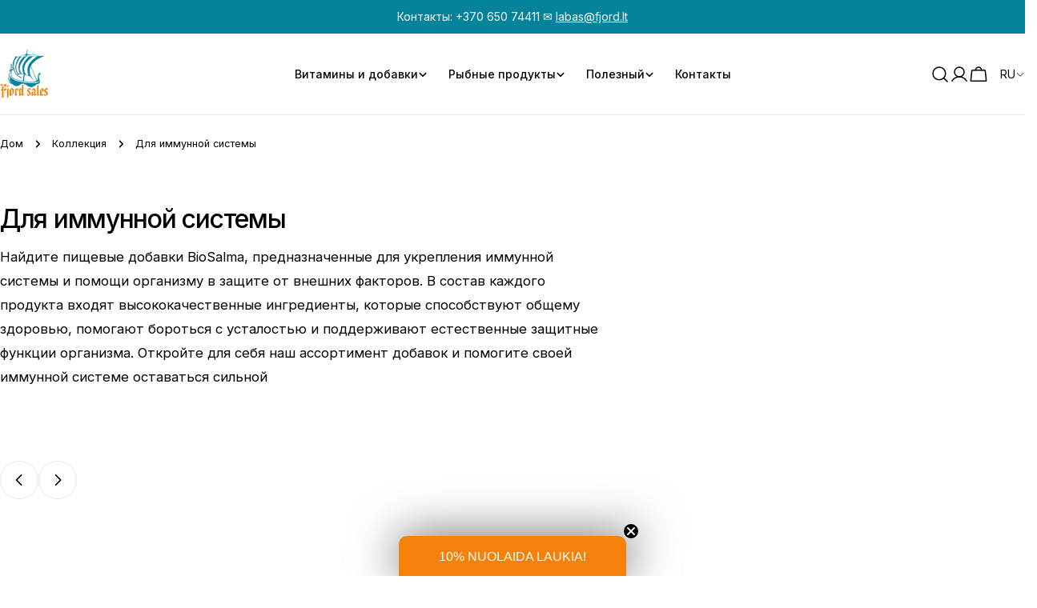

--- FILE ---
content_type: text/html; charset=utf-8
request_url: https://www.fjordsales.lt/ru/collections/imuninei-sistemai
body_size: 87980
content:
<!doctype html>
<html
  class="no-js"
  lang="ru"
  
>
  <head>
    <!-- Google Tag Manager -->
<script>(function(w,d,s,l,i){w[l]=w[l]||[];w[l].push({'gtm.start':
new Date().getTime(),event:'gtm.js'});var f=d.getElementsByTagName(s)[0],
j=d.createElement(s),dl=l!='dataLayer'?'&l='+l:'';j.async=true;j.src=
'https://www.googletagmanager.com/gtm.js?id='+i+dl;f.parentNode.insertBefore(j,f);
})(window,document,'script','dataLayer','GTM-526ZGNQD');</script>
<!-- End Google Tag Manager -->
    <meta charset="utf-8">
    <meta http-equiv="X-UA-Compatible" content="IE=edge">
    <meta name="viewport" content="width=device-width,initial-scale=1">
    <meta name="theme-color" content="">
    <link rel="canonical" href="https://www.fjordsales.lt/ru/collections/imuninei-sistemai">
    <link rel="preconnect" href="https://cdn.shopify.com" crossorigin>

    <script src="https://ajax.googleapis.com/ajax/libs/jquery/3.7.1/jquery.min.js"></script><link rel="icon" type="image/png" href="//www.fjordsales.lt/cdn/shop/files/favicon.gif?crop=center&height=32&v=1659704752&width=32"><link rel="preconnect" href="https://fonts.shopifycdn.com" crossorigin><title>Для иммунной системы &ndash; Fjord Sales</title>

    
      <meta name="description" content="Укрепите свою иммунную систему с помощью добавок BioSalma. Витамин D, витамин С, цинк и другие витамины для сильного тела. Высококачественные ингредиенты помогают поддерживать здоровье и естественные защитные функции организма. Купите добавки для иммунитета онлайн прямо сейчас!">
    


<meta property="og:site_name" content="Fjord Sales">
<meta property="og:url" content="https://www.fjordsales.lt/ru/collections/imuninei-sistemai">
<meta property="og:title" content="Для иммунной системы">
<meta property="og:type" content="website">
<meta property="og:description" content="Укрепите свою иммунную систему с помощью добавок BioSalma. Витамин D, витамин С, цинк и другие витамины для сильного тела. Высококачественные ингредиенты помогают поддерживать здоровье и естественные защитные функции организма. Купите добавки для иммунитета онлайн прямо сейчас!"><meta property="og:image" content="http://www.fjordsales.lt/cdn/shop/files/fnr_-_Copy_a2ec8d8c-b2d6-4f8c-b7c7-18893408cf6f.jpg?v=1755697388">
  <meta property="og:image:secure_url" content="https://www.fjordsales.lt/cdn/shop/files/fnr_-_Copy_a2ec8d8c-b2d6-4f8c-b7c7-18893408cf6f.jpg?v=1755697388">
  <meta property="og:image:width" content="687">
  <meta property="og:image:height" content="601"><meta name="twitter:card" content="summary_large_image">
<meta name="twitter:title" content="Для иммунной системы">
<meta name="twitter:description" content="Укрепите свою иммунную систему с помощью добавок BioSalma. Витамин D, витамин С, цинк и другие витамины для сильного тела. Высококачественные ингредиенты помогают поддерживать здоровье и естественные защитные функции организма. Купите добавки для иммунитета онлайн прямо сейчас!">

<style data-shopify>
  @font-face {
  font-family: Inter;
  font-weight: 400;
  font-style: normal;
  font-display: swap;
  src: url("//www.fjordsales.lt/cdn/fonts/inter/inter_n4.b2a3f24c19b4de56e8871f609e73ca7f6d2e2bb9.woff2") format("woff2"),
       url("//www.fjordsales.lt/cdn/fonts/inter/inter_n4.af8052d517e0c9ffac7b814872cecc27ae1fa132.woff") format("woff");
}

  @font-face {
  font-family: Inter;
  font-weight: 400;
  font-style: italic;
  font-display: swap;
  src: url("//www.fjordsales.lt/cdn/fonts/inter/inter_i4.feae1981dda792ab80d117249d9c7e0f1017e5b3.woff2") format("woff2"),
       url("//www.fjordsales.lt/cdn/fonts/inter/inter_i4.62773b7113d5e5f02c71486623cf828884c85c6e.woff") format("woff");
}

  @font-face {
  font-family: Inter;
  font-weight: 500;
  font-style: normal;
  font-display: swap;
  src: url("//www.fjordsales.lt/cdn/fonts/inter/inter_n5.d7101d5e168594dd06f56f290dd759fba5431d97.woff2") format("woff2"),
       url("//www.fjordsales.lt/cdn/fonts/inter/inter_n5.5332a76bbd27da00474c136abb1ca3cbbf259068.woff") format("woff");
}

  @font-face {
  font-family: Inter;
  font-weight: 500;
  font-style: italic;
  font-display: swap;
  src: url("//www.fjordsales.lt/cdn/fonts/inter/inter_i5.4474f48e6ab2b1e01aa2b6d942dd27fa24f2d99f.woff2") format("woff2"),
       url("//www.fjordsales.lt/cdn/fonts/inter/inter_i5.493dbd6ee8e49f4ad722ebb68d92f201af2c2f56.woff") format("woff");
}

  @font-face {
  font-family: Inter;
  font-weight: 700;
  font-style: normal;
  font-display: swap;
  src: url("//www.fjordsales.lt/cdn/fonts/inter/inter_n7.02711e6b374660cfc7915d1afc1c204e633421e4.woff2") format("woff2"),
       url("//www.fjordsales.lt/cdn/fonts/inter/inter_n7.6dab87426f6b8813070abd79972ceaf2f8d3b012.woff") format("woff");
}

  @font-face {
  font-family: Inter;
  font-weight: 700;
  font-style: italic;
  font-display: swap;
  src: url("//www.fjordsales.lt/cdn/fonts/inter/inter_i7.b377bcd4cc0f160622a22d638ae7e2cd9b86ea4c.woff2") format("woff2"),
       url("//www.fjordsales.lt/cdn/fonts/inter/inter_i7.7c69a6a34e3bb44fcf6f975857e13b9a9b25beb4.woff") format("woff");
}

  @font-face {
  font-family: Inter;
  font-weight: 500;
  font-style: normal;
  font-display: swap;
  src: url("//www.fjordsales.lt/cdn/fonts/inter/inter_n5.d7101d5e168594dd06f56f290dd759fba5431d97.woff2") format("woff2"),
       url("//www.fjordsales.lt/cdn/fonts/inter/inter_n5.5332a76bbd27da00474c136abb1ca3cbbf259068.woff") format("woff");
}

  @font-face {
  font-family: Inter;
  font-weight: 500;
  font-style: normal;
  font-display: swap;
  src: url("//www.fjordsales.lt/cdn/fonts/inter/inter_n5.d7101d5e168594dd06f56f290dd759fba5431d97.woff2") format("woff2"),
       url("//www.fjordsales.lt/cdn/fonts/inter/inter_n5.5332a76bbd27da00474c136abb1ca3cbbf259068.woff") format("woff");
}

  @font-face {
  font-family: Inter;
  font-weight: 500;
  font-style: italic;
  font-display: swap;
  src: url("//www.fjordsales.lt/cdn/fonts/inter/inter_i5.4474f48e6ab2b1e01aa2b6d942dd27fa24f2d99f.woff2") format("woff2"),
       url("//www.fjordsales.lt/cdn/fonts/inter/inter_i5.493dbd6ee8e49f4ad722ebb68d92f201af2c2f56.woff") format("woff");
}

  @font-face {
  font-family: Inter;
  font-weight: 500;
  font-style: normal;
  font-display: swap;
  src: url("//www.fjordsales.lt/cdn/fonts/inter/inter_n5.d7101d5e168594dd06f56f290dd759fba5431d97.woff2") format("woff2"),
       url("//www.fjordsales.lt/cdn/fonts/inter/inter_n5.5332a76bbd27da00474c136abb1ca3cbbf259068.woff") format("woff");
}
@font-face {
  font-family: Inter;
  font-weight: 500;
  font-style: normal;
  font-display: swap;
  src: url("//www.fjordsales.lt/cdn/fonts/inter/inter_n5.d7101d5e168594dd06f56f290dd759fba5431d97.woff2") format("woff2"),
       url("//www.fjordsales.lt/cdn/fonts/inter/inter_n5.5332a76bbd27da00474c136abb1ca3cbbf259068.woff") format("woff");
}
@font-face {
  font-family: Inter;
  font-weight: 600;
  font-style: normal;
  font-display: swap;
  src: url("//www.fjordsales.lt/cdn/fonts/inter/inter_n6.771af0474a71b3797eb38f3487d6fb79d43b6877.woff2") format("woff2"),
       url("//www.fjordsales.lt/cdn/fonts/inter/inter_n6.88c903d8f9e157d48b73b7777d0642925bcecde7.woff") format("woff");
}
@font-face {
  font-family: Inter;
  font-weight: 500;
  font-style: normal;
  font-display: swap;
  src: url("//www.fjordsales.lt/cdn/fonts/inter/inter_n5.d7101d5e168594dd06f56f290dd759fba5431d97.woff2") format("woff2"),
       url("//www.fjordsales.lt/cdn/fonts/inter/inter_n5.5332a76bbd27da00474c136abb1ca3cbbf259068.woff") format("woff");
}


  
    :root,
.color-scheme-1 {
      --color-background: 255,255,255;
      --color-secondary-background: 247,247,247;
      --color-primary: 214,58,47;
      --color-text-heading: 0,0,0;
      --color-foreground: 0,0,0;
      --color-border: 230,230,230;
      --color-button: 2,131,155;
      --color-button-text: 255,255,255;
      --color-secondary-button: 233,233,233;
      --color-secondary-button-border: 233,233,233;
      --color-secondary-button-text: 0,0,0;
      --color-button-hover-background: 0,0,0;
      --color-button-hover-text: 255,255,255;
      --color-button-before: #333333;
      --color-field: 245,245,245;
      --color-field-text: 0,0,0;
      --color-link: 0,0,0;
      --color-link-hover: 0,0,0;
      --color-product-price-sale: 214,58,47;
      --color-foreground-lighten-60: #666666;
      --color-foreground-lighten-19: #cfcfcf;
    }
    @media (min-width: 768px) {
      body .desktop-color-scheme-1 {
        --color-background: 255,255,255;
      --color-secondary-background: 247,247,247;
      --color-primary: 214,58,47;
      --color-text-heading: 0,0,0;
      --color-foreground: 0,0,0;
      --color-border: 230,230,230;
      --color-button: 2,131,155;
      --color-button-text: 255,255,255;
      --color-secondary-button: 233,233,233;
      --color-secondary-button-border: 233,233,233;
      --color-secondary-button-text: 0,0,0;
      --color-button-hover-background: 0,0,0;
      --color-button-hover-text: 255,255,255;
      --color-button-before: #333333;
      --color-field: 245,245,245;
      --color-field-text: 0,0,0;
      --color-link: 0,0,0;
      --color-link-hover: 0,0,0;
      --color-product-price-sale: 214,58,47;
      --color-foreground-lighten-60: #666666;
      --color-foreground-lighten-19: #cfcfcf;
        color: rgb(var(--color-foreground));
        background-color: rgb(var(--color-background));
      }
    }
    @media (max-width: 767px) {
      body .mobile-color-scheme-1 {
        --color-background: 255,255,255;
      --color-secondary-background: 247,247,247;
      --color-primary: 214,58,47;
      --color-text-heading: 0,0,0;
      --color-foreground: 0,0,0;
      --color-border: 230,230,230;
      --color-button: 2,131,155;
      --color-button-text: 255,255,255;
      --color-secondary-button: 233,233,233;
      --color-secondary-button-border: 233,233,233;
      --color-secondary-button-text: 0,0,0;
      --color-button-hover-background: 0,0,0;
      --color-button-hover-text: 255,255,255;
      --color-button-before: #333333;
      --color-field: 245,245,245;
      --color-field-text: 0,0,0;
      --color-link: 0,0,0;
      --color-link-hover: 0,0,0;
      --color-product-price-sale: 214,58,47;
      --color-foreground-lighten-60: #666666;
      --color-foreground-lighten-19: #cfcfcf;
        color: rgb(var(--color-foreground));
        background-color: rgb(var(--color-background));
      }
    }
  
    
.color-scheme-2 {
      --color-background: 243,238,234;
      --color-secondary-background: 243,238,234;
      --color-primary: 214,58,47;
      --color-text-heading: 0,0,0;
      --color-foreground: 0,0,0;
      --color-border: 198,191,177;
      --color-button: 2,131,155;
      --color-button-text: 255,255,255;
      --color-secondary-button: 255,255,255;
      --color-secondary-button-border: 230,230,230;
      --color-secondary-button-text: 0,0,0;
      --color-button-hover-background: 0,0,0;
      --color-button-hover-text: 255,255,255;
      --color-button-before: #333333;
      --color-field: 255,255,255;
      --color-field-text: 0,0,0;
      --color-link: 0,0,0;
      --color-link-hover: 0,0,0;
      --color-product-price-sale: 214,58,47;
      --color-foreground-lighten-60: #615f5e;
      --color-foreground-lighten-19: #c5c1be;
    }
    @media (min-width: 768px) {
      body .desktop-color-scheme-2 {
        --color-background: 243,238,234;
      --color-secondary-background: 243,238,234;
      --color-primary: 214,58,47;
      --color-text-heading: 0,0,0;
      --color-foreground: 0,0,0;
      --color-border: 198,191,177;
      --color-button: 2,131,155;
      --color-button-text: 255,255,255;
      --color-secondary-button: 255,255,255;
      --color-secondary-button-border: 230,230,230;
      --color-secondary-button-text: 0,0,0;
      --color-button-hover-background: 0,0,0;
      --color-button-hover-text: 255,255,255;
      --color-button-before: #333333;
      --color-field: 255,255,255;
      --color-field-text: 0,0,0;
      --color-link: 0,0,0;
      --color-link-hover: 0,0,0;
      --color-product-price-sale: 214,58,47;
      --color-foreground-lighten-60: #615f5e;
      --color-foreground-lighten-19: #c5c1be;
        color: rgb(var(--color-foreground));
        background-color: rgb(var(--color-background));
      }
    }
    @media (max-width: 767px) {
      body .mobile-color-scheme-2 {
        --color-background: 243,238,234;
      --color-secondary-background: 243,238,234;
      --color-primary: 214,58,47;
      --color-text-heading: 0,0,0;
      --color-foreground: 0,0,0;
      --color-border: 198,191,177;
      --color-button: 2,131,155;
      --color-button-text: 255,255,255;
      --color-secondary-button: 255,255,255;
      --color-secondary-button-border: 230,230,230;
      --color-secondary-button-text: 0,0,0;
      --color-button-hover-background: 0,0,0;
      --color-button-hover-text: 255,255,255;
      --color-button-before: #333333;
      --color-field: 255,255,255;
      --color-field-text: 0,0,0;
      --color-link: 0,0,0;
      --color-link-hover: 0,0,0;
      --color-product-price-sale: 214,58,47;
      --color-foreground-lighten-60: #615f5e;
      --color-foreground-lighten-19: #c5c1be;
        color: rgb(var(--color-foreground));
        background-color: rgb(var(--color-background));
      }
    }
  
    
.color-scheme-3 {
      --color-background: 245,245,245;
      --color-secondary-background: 247,247,247;
      --color-primary: 214,58,47;
      --color-text-heading: 0,0,0;
      --color-foreground: 0,0,0;
      --color-border: 247,247,247;
      --color-button: 0,0,0;
      --color-button-text: 0,0,0;
      --color-secondary-button: 0,0,0;
      --color-secondary-button-border: 0,0,0;
      --color-secondary-button-text: 255,255,255;
      --color-button-hover-background: 0,0,0;
      --color-button-hover-text: 255,255,255;
      --color-button-before: #333333;
      --color-field: 255,255,255;
      --color-field-text: 0,0,0;
      --color-link: 0,0,0;
      --color-link-hover: 0,0,0;
      --color-product-price-sale: 214,58,47;
      --color-foreground-lighten-60: #626262;
      --color-foreground-lighten-19: #c6c6c6;
    }
    @media (min-width: 768px) {
      body .desktop-color-scheme-3 {
        --color-background: 245,245,245;
      --color-secondary-background: 247,247,247;
      --color-primary: 214,58,47;
      --color-text-heading: 0,0,0;
      --color-foreground: 0,0,0;
      --color-border: 247,247,247;
      --color-button: 0,0,0;
      --color-button-text: 0,0,0;
      --color-secondary-button: 0,0,0;
      --color-secondary-button-border: 0,0,0;
      --color-secondary-button-text: 255,255,255;
      --color-button-hover-background: 0,0,0;
      --color-button-hover-text: 255,255,255;
      --color-button-before: #333333;
      --color-field: 255,255,255;
      --color-field-text: 0,0,0;
      --color-link: 0,0,0;
      --color-link-hover: 0,0,0;
      --color-product-price-sale: 214,58,47;
      --color-foreground-lighten-60: #626262;
      --color-foreground-lighten-19: #c6c6c6;
        color: rgb(var(--color-foreground));
        background-color: rgb(var(--color-background));
      }
    }
    @media (max-width: 767px) {
      body .mobile-color-scheme-3 {
        --color-background: 245,245,245;
      --color-secondary-background: 247,247,247;
      --color-primary: 214,58,47;
      --color-text-heading: 0,0,0;
      --color-foreground: 0,0,0;
      --color-border: 247,247,247;
      --color-button: 0,0,0;
      --color-button-text: 0,0,0;
      --color-secondary-button: 0,0,0;
      --color-secondary-button-border: 0,0,0;
      --color-secondary-button-text: 255,255,255;
      --color-button-hover-background: 0,0,0;
      --color-button-hover-text: 255,255,255;
      --color-button-before: #333333;
      --color-field: 255,255,255;
      --color-field-text: 0,0,0;
      --color-link: 0,0,0;
      --color-link-hover: 0,0,0;
      --color-product-price-sale: 214,58,47;
      --color-foreground-lighten-60: #626262;
      --color-foreground-lighten-19: #c6c6c6;
        color: rgb(var(--color-foreground));
        background-color: rgb(var(--color-background));
      }
    }
  
    
.color-scheme-4 {
      --color-background: 232,220,208;
      --color-secondary-background: 247,247,247;
      --color-primary: 214,58,47;
      --color-text-heading: 0,0,0;
      --color-foreground: 0,0,0;
      --color-border: 230,230,230;
      --color-button: 0,0,0;
      --color-button-text: 255,255,255;
      --color-secondary-button: 233,233,233;
      --color-secondary-button-border: 233,233,233;
      --color-secondary-button-text: 0,0,0;
      --color-button-hover-background: 0,0,0;
      --color-button-hover-text: 255,255,255;
      --color-button-before: #333333;
      --color-field: 245,245,245;
      --color-field-text: 0,0,0;
      --color-link: 0,0,0;
      --color-link-hover: 0,0,0;
      --color-product-price-sale: 214,58,47;
      --color-foreground-lighten-60: #5d5853;
      --color-foreground-lighten-19: #bcb2a8;
    }
    @media (min-width: 768px) {
      body .desktop-color-scheme-4 {
        --color-background: 232,220,208;
      --color-secondary-background: 247,247,247;
      --color-primary: 214,58,47;
      --color-text-heading: 0,0,0;
      --color-foreground: 0,0,0;
      --color-border: 230,230,230;
      --color-button: 0,0,0;
      --color-button-text: 255,255,255;
      --color-secondary-button: 233,233,233;
      --color-secondary-button-border: 233,233,233;
      --color-secondary-button-text: 0,0,0;
      --color-button-hover-background: 0,0,0;
      --color-button-hover-text: 255,255,255;
      --color-button-before: #333333;
      --color-field: 245,245,245;
      --color-field-text: 0,0,0;
      --color-link: 0,0,0;
      --color-link-hover: 0,0,0;
      --color-product-price-sale: 214,58,47;
      --color-foreground-lighten-60: #5d5853;
      --color-foreground-lighten-19: #bcb2a8;
        color: rgb(var(--color-foreground));
        background-color: rgb(var(--color-background));
      }
    }
    @media (max-width: 767px) {
      body .mobile-color-scheme-4 {
        --color-background: 232,220,208;
      --color-secondary-background: 247,247,247;
      --color-primary: 214,58,47;
      --color-text-heading: 0,0,0;
      --color-foreground: 0,0,0;
      --color-border: 230,230,230;
      --color-button: 0,0,0;
      --color-button-text: 255,255,255;
      --color-secondary-button: 233,233,233;
      --color-secondary-button-border: 233,233,233;
      --color-secondary-button-text: 0,0,0;
      --color-button-hover-background: 0,0,0;
      --color-button-hover-text: 255,255,255;
      --color-button-before: #333333;
      --color-field: 245,245,245;
      --color-field-text: 0,0,0;
      --color-link: 0,0,0;
      --color-link-hover: 0,0,0;
      --color-product-price-sale: 214,58,47;
      --color-foreground-lighten-60: #5d5853;
      --color-foreground-lighten-19: #bcb2a8;
        color: rgb(var(--color-foreground));
        background-color: rgb(var(--color-background));
      }
    }
  
    
.color-scheme-inverse {
      --color-background: 0,0,0;
      --color-secondary-background: 0,0,0;
      --color-primary: 214,58,47;
      --color-text-heading: 255,255,255;
      --color-foreground: 255,255,255;
      --color-border: 255,255,255;
      --color-button: 255,255,255;
      --color-button-text: 0,0,0;
      --color-secondary-button: 255,255,255;
      --color-secondary-button-border: 230,230,230;
      --color-secondary-button-text: 0,0,0;
      --color-button-hover-background: 0,0,0;
      --color-button-hover-text: 255,255,255;
      --color-button-before: #333333;
      --color-field: 255,255,255;
      --color-field-text: 0,0,0;
      --color-link: 255,255,255;
      --color-link-hover: 255,255,255;
      --color-product-price-sale: 214,58,47;
      --color-foreground-lighten-60: #999999;
      --color-foreground-lighten-19: #303030;
    }
    @media (min-width: 768px) {
      body .desktop-color-scheme-inverse {
        --color-background: 0,0,0;
      --color-secondary-background: 0,0,0;
      --color-primary: 214,58,47;
      --color-text-heading: 255,255,255;
      --color-foreground: 255,255,255;
      --color-border: 255,255,255;
      --color-button: 255,255,255;
      --color-button-text: 0,0,0;
      --color-secondary-button: 255,255,255;
      --color-secondary-button-border: 230,230,230;
      --color-secondary-button-text: 0,0,0;
      --color-button-hover-background: 0,0,0;
      --color-button-hover-text: 255,255,255;
      --color-button-before: #333333;
      --color-field: 255,255,255;
      --color-field-text: 0,0,0;
      --color-link: 255,255,255;
      --color-link-hover: 255,255,255;
      --color-product-price-sale: 214,58,47;
      --color-foreground-lighten-60: #999999;
      --color-foreground-lighten-19: #303030;
        color: rgb(var(--color-foreground));
        background-color: rgb(var(--color-background));
      }
    }
    @media (max-width: 767px) {
      body .mobile-color-scheme-inverse {
        --color-background: 0,0,0;
      --color-secondary-background: 0,0,0;
      --color-primary: 214,58,47;
      --color-text-heading: 255,255,255;
      --color-foreground: 255,255,255;
      --color-border: 255,255,255;
      --color-button: 255,255,255;
      --color-button-text: 0,0,0;
      --color-secondary-button: 255,255,255;
      --color-secondary-button-border: 230,230,230;
      --color-secondary-button-text: 0,0,0;
      --color-button-hover-background: 0,0,0;
      --color-button-hover-text: 255,255,255;
      --color-button-before: #333333;
      --color-field: 255,255,255;
      --color-field-text: 0,0,0;
      --color-link: 255,255,255;
      --color-link-hover: 255,255,255;
      --color-product-price-sale: 214,58,47;
      --color-foreground-lighten-60: #999999;
      --color-foreground-lighten-19: #303030;
        color: rgb(var(--color-foreground));
        background-color: rgb(var(--color-background));
      }
    }
  
    
.color-scheme-6 {
      --color-background: 244,228,227;
      --color-secondary-background: 243,238,234;
      --color-primary: 214,58,47;
      --color-text-heading: 0,0,0;
      --color-foreground: 0,0,0;
      --color-border: 198,191,177;
      --color-button: 0,0,0;
      --color-button-text: 255,255,255;
      --color-secondary-button: 255,255,255;
      --color-secondary-button-border: 230,230,230;
      --color-secondary-button-text: 0,0,0;
      --color-button-hover-background: 0,0,0;
      --color-button-hover-text: 255,255,255;
      --color-button-before: #333333;
      --color-field: 255,255,255;
      --color-field-text: 0,0,0;
      --color-link: 0,0,0;
      --color-link-hover: 0,0,0;
      --color-product-price-sale: 214,58,47;
      --color-foreground-lighten-60: #625b5b;
      --color-foreground-lighten-19: #c6b9b8;
    }
    @media (min-width: 768px) {
      body .desktop-color-scheme-6 {
        --color-background: 244,228,227;
      --color-secondary-background: 243,238,234;
      --color-primary: 214,58,47;
      --color-text-heading: 0,0,0;
      --color-foreground: 0,0,0;
      --color-border: 198,191,177;
      --color-button: 0,0,0;
      --color-button-text: 255,255,255;
      --color-secondary-button: 255,255,255;
      --color-secondary-button-border: 230,230,230;
      --color-secondary-button-text: 0,0,0;
      --color-button-hover-background: 0,0,0;
      --color-button-hover-text: 255,255,255;
      --color-button-before: #333333;
      --color-field: 255,255,255;
      --color-field-text: 0,0,0;
      --color-link: 0,0,0;
      --color-link-hover: 0,0,0;
      --color-product-price-sale: 214,58,47;
      --color-foreground-lighten-60: #625b5b;
      --color-foreground-lighten-19: #c6b9b8;
        color: rgb(var(--color-foreground));
        background-color: rgb(var(--color-background));
      }
    }
    @media (max-width: 767px) {
      body .mobile-color-scheme-6 {
        --color-background: 244,228,227;
      --color-secondary-background: 243,238,234;
      --color-primary: 214,58,47;
      --color-text-heading: 0,0,0;
      --color-foreground: 0,0,0;
      --color-border: 198,191,177;
      --color-button: 0,0,0;
      --color-button-text: 255,255,255;
      --color-secondary-button: 255,255,255;
      --color-secondary-button-border: 230,230,230;
      --color-secondary-button-text: 0,0,0;
      --color-button-hover-background: 0,0,0;
      --color-button-hover-text: 255,255,255;
      --color-button-before: #333333;
      --color-field: 255,255,255;
      --color-field-text: 0,0,0;
      --color-link: 0,0,0;
      --color-link-hover: 0,0,0;
      --color-product-price-sale: 214,58,47;
      --color-foreground-lighten-60: #625b5b;
      --color-foreground-lighten-19: #c6b9b8;
        color: rgb(var(--color-foreground));
        background-color: rgb(var(--color-background));
      }
    }
  
    
.color-scheme-7 {
      --color-background: 255,255,255;
      --color-secondary-background: 233,233,233;
      --color-primary: 214,58,47;
      --color-text-heading: 0,0,0;
      --color-foreground: 0,0,0;
      --color-border: 230,230,230;
      --color-button: 0,0,0;
      --color-button-text: 255,255,255;
      --color-secondary-button: 233,233,233;
      --color-secondary-button-border: 233,233,233;
      --color-secondary-button-text: 0,0,0;
      --color-button-hover-background: 0,0,0;
      --color-button-hover-text: 255,255,255;
      --color-button-before: #333333;
      --color-field: 245,245,245;
      --color-field-text: 0,0,0;
      --color-link: 0,0,0;
      --color-link-hover: 0,0,0;
      --color-product-price-sale: 214,58,47;
      --color-foreground-lighten-60: #666666;
      --color-foreground-lighten-19: #cfcfcf;
    }
    @media (min-width: 768px) {
      body .desktop-color-scheme-7 {
        --color-background: 255,255,255;
      --color-secondary-background: 233,233,233;
      --color-primary: 214,58,47;
      --color-text-heading: 0,0,0;
      --color-foreground: 0,0,0;
      --color-border: 230,230,230;
      --color-button: 0,0,0;
      --color-button-text: 255,255,255;
      --color-secondary-button: 233,233,233;
      --color-secondary-button-border: 233,233,233;
      --color-secondary-button-text: 0,0,0;
      --color-button-hover-background: 0,0,0;
      --color-button-hover-text: 255,255,255;
      --color-button-before: #333333;
      --color-field: 245,245,245;
      --color-field-text: 0,0,0;
      --color-link: 0,0,0;
      --color-link-hover: 0,0,0;
      --color-product-price-sale: 214,58,47;
      --color-foreground-lighten-60: #666666;
      --color-foreground-lighten-19: #cfcfcf;
        color: rgb(var(--color-foreground));
        background-color: rgb(var(--color-background));
      }
    }
    @media (max-width: 767px) {
      body .mobile-color-scheme-7 {
        --color-background: 255,255,255;
      --color-secondary-background: 233,233,233;
      --color-primary: 214,58,47;
      --color-text-heading: 0,0,0;
      --color-foreground: 0,0,0;
      --color-border: 230,230,230;
      --color-button: 0,0,0;
      --color-button-text: 255,255,255;
      --color-secondary-button: 233,233,233;
      --color-secondary-button-border: 233,233,233;
      --color-secondary-button-text: 0,0,0;
      --color-button-hover-background: 0,0,0;
      --color-button-hover-text: 255,255,255;
      --color-button-before: #333333;
      --color-field: 245,245,245;
      --color-field-text: 0,0,0;
      --color-link: 0,0,0;
      --color-link-hover: 0,0,0;
      --color-product-price-sale: 214,58,47;
      --color-foreground-lighten-60: #666666;
      --color-foreground-lighten-19: #cfcfcf;
        color: rgb(var(--color-foreground));
        background-color: rgb(var(--color-background));
      }
    }
  
    
.color-scheme-8 {
      --color-background: 239,222,217;
      --color-secondary-background: 247,247,247;
      --color-primary: 214,58,47;
      --color-text-heading: 0,0,0;
      --color-foreground: 0,0,0;
      --color-border: 230,230,230;
      --color-button: 0,0,0;
      --color-button-text: 255,255,255;
      --color-secondary-button: 233,233,233;
      --color-secondary-button-border: 233,233,233;
      --color-secondary-button-text: 0,0,0;
      --color-button-hover-background: 0,0,0;
      --color-button-hover-text: 255,255,255;
      --color-button-before: #333333;
      --color-field: 245,245,245;
      --color-field-text: 0,0,0;
      --color-link: 0,0,0;
      --color-link-hover: 0,0,0;
      --color-product-price-sale: 214,58,47;
      --color-foreground-lighten-60: #605957;
      --color-foreground-lighten-19: #c2b4b0;
    }
    @media (min-width: 768px) {
      body .desktop-color-scheme-8 {
        --color-background: 239,222,217;
      --color-secondary-background: 247,247,247;
      --color-primary: 214,58,47;
      --color-text-heading: 0,0,0;
      --color-foreground: 0,0,0;
      --color-border: 230,230,230;
      --color-button: 0,0,0;
      --color-button-text: 255,255,255;
      --color-secondary-button: 233,233,233;
      --color-secondary-button-border: 233,233,233;
      --color-secondary-button-text: 0,0,0;
      --color-button-hover-background: 0,0,0;
      --color-button-hover-text: 255,255,255;
      --color-button-before: #333333;
      --color-field: 245,245,245;
      --color-field-text: 0,0,0;
      --color-link: 0,0,0;
      --color-link-hover: 0,0,0;
      --color-product-price-sale: 214,58,47;
      --color-foreground-lighten-60: #605957;
      --color-foreground-lighten-19: #c2b4b0;
        color: rgb(var(--color-foreground));
        background-color: rgb(var(--color-background));
      }
    }
    @media (max-width: 767px) {
      body .mobile-color-scheme-8 {
        --color-background: 239,222,217;
      --color-secondary-background: 247,247,247;
      --color-primary: 214,58,47;
      --color-text-heading: 0,0,0;
      --color-foreground: 0,0,0;
      --color-border: 230,230,230;
      --color-button: 0,0,0;
      --color-button-text: 255,255,255;
      --color-secondary-button: 233,233,233;
      --color-secondary-button-border: 233,233,233;
      --color-secondary-button-text: 0,0,0;
      --color-button-hover-background: 0,0,0;
      --color-button-hover-text: 255,255,255;
      --color-button-before: #333333;
      --color-field: 245,245,245;
      --color-field-text: 0,0,0;
      --color-link: 0,0,0;
      --color-link-hover: 0,0,0;
      --color-product-price-sale: 214,58,47;
      --color-foreground-lighten-60: #605957;
      --color-foreground-lighten-19: #c2b4b0;
        color: rgb(var(--color-foreground));
        background-color: rgb(var(--color-background));
      }
    }
  
    
.color-scheme-9 {
      --color-background: 255,255,255;
      --color-secondary-background: 245,245,245;
      --color-primary: 214,58,47;
      --color-text-heading: 0,0,0;
      --color-foreground: 0,0,0;
      --color-border: 230,230,230;
      --color-button: 0,0,0;
      --color-button-text: 255,255,255;
      --color-secondary-button: 255,255,255;
      --color-secondary-button-border: 204,204,204;
      --color-secondary-button-text: 0,0,0;
      --color-button-hover-background: 0,0,0;
      --color-button-hover-text: 255,255,255;
      --color-button-before: #333333;
      --color-field: 245,245,245;
      --color-field-text: 0,0,0;
      --color-link: 0,0,0;
      --color-link-hover: 0,0,0;
      --color-product-price-sale: 214,58,47;
      --color-foreground-lighten-60: #666666;
      --color-foreground-lighten-19: #cfcfcf;
    }
    @media (min-width: 768px) {
      body .desktop-color-scheme-9 {
        --color-background: 255,255,255;
      --color-secondary-background: 245,245,245;
      --color-primary: 214,58,47;
      --color-text-heading: 0,0,0;
      --color-foreground: 0,0,0;
      --color-border: 230,230,230;
      --color-button: 0,0,0;
      --color-button-text: 255,255,255;
      --color-secondary-button: 255,255,255;
      --color-secondary-button-border: 204,204,204;
      --color-secondary-button-text: 0,0,0;
      --color-button-hover-background: 0,0,0;
      --color-button-hover-text: 255,255,255;
      --color-button-before: #333333;
      --color-field: 245,245,245;
      --color-field-text: 0,0,0;
      --color-link: 0,0,0;
      --color-link-hover: 0,0,0;
      --color-product-price-sale: 214,58,47;
      --color-foreground-lighten-60: #666666;
      --color-foreground-lighten-19: #cfcfcf;
        color: rgb(var(--color-foreground));
        background-color: rgb(var(--color-background));
      }
    }
    @media (max-width: 767px) {
      body .mobile-color-scheme-9 {
        --color-background: 255,255,255;
      --color-secondary-background: 245,245,245;
      --color-primary: 214,58,47;
      --color-text-heading: 0,0,0;
      --color-foreground: 0,0,0;
      --color-border: 230,230,230;
      --color-button: 0,0,0;
      --color-button-text: 255,255,255;
      --color-secondary-button: 255,255,255;
      --color-secondary-button-border: 204,204,204;
      --color-secondary-button-text: 0,0,0;
      --color-button-hover-background: 0,0,0;
      --color-button-hover-text: 255,255,255;
      --color-button-before: #333333;
      --color-field: 245,245,245;
      --color-field-text: 0,0,0;
      --color-link: 0,0,0;
      --color-link-hover: 0,0,0;
      --color-product-price-sale: 214,58,47;
      --color-foreground-lighten-60: #666666;
      --color-foreground-lighten-19: #cfcfcf;
        color: rgb(var(--color-foreground));
        background-color: rgb(var(--color-background));
      }
    }
  
    
.color-scheme-10 {
      --color-background: 246,246,246;
      --color-secondary-background: 247,247,247;
      --color-primary: 214,58,47;
      --color-text-heading: 0,0,0;
      --color-foreground: 0,0,0;
      --color-border: 230,230,230;
      --color-button: 0,0,0;
      --color-button-text: 255,255,255;
      --color-secondary-button: 233,233,233;
      --color-secondary-button-border: 233,233,233;
      --color-secondary-button-text: 0,0,0;
      --color-button-hover-background: 0,0,0;
      --color-button-hover-text: 255,255,255;
      --color-button-before: #333333;
      --color-field: 245,245,245;
      --color-field-text: 0,0,0;
      --color-link: 0,0,0;
      --color-link-hover: 0,0,0;
      --color-product-price-sale: 214,58,47;
      --color-foreground-lighten-60: #626262;
      --color-foreground-lighten-19: #c7c7c7;
    }
    @media (min-width: 768px) {
      body .desktop-color-scheme-10 {
        --color-background: 246,246,246;
      --color-secondary-background: 247,247,247;
      --color-primary: 214,58,47;
      --color-text-heading: 0,0,0;
      --color-foreground: 0,0,0;
      --color-border: 230,230,230;
      --color-button: 0,0,0;
      --color-button-text: 255,255,255;
      --color-secondary-button: 233,233,233;
      --color-secondary-button-border: 233,233,233;
      --color-secondary-button-text: 0,0,0;
      --color-button-hover-background: 0,0,0;
      --color-button-hover-text: 255,255,255;
      --color-button-before: #333333;
      --color-field: 245,245,245;
      --color-field-text: 0,0,0;
      --color-link: 0,0,0;
      --color-link-hover: 0,0,0;
      --color-product-price-sale: 214,58,47;
      --color-foreground-lighten-60: #626262;
      --color-foreground-lighten-19: #c7c7c7;
        color: rgb(var(--color-foreground));
        background-color: rgb(var(--color-background));
      }
    }
    @media (max-width: 767px) {
      body .mobile-color-scheme-10 {
        --color-background: 246,246,246;
      --color-secondary-background: 247,247,247;
      --color-primary: 214,58,47;
      --color-text-heading: 0,0,0;
      --color-foreground: 0,0,0;
      --color-border: 230,230,230;
      --color-button: 0,0,0;
      --color-button-text: 255,255,255;
      --color-secondary-button: 233,233,233;
      --color-secondary-button-border: 233,233,233;
      --color-secondary-button-text: 0,0,0;
      --color-button-hover-background: 0,0,0;
      --color-button-hover-text: 255,255,255;
      --color-button-before: #333333;
      --color-field: 245,245,245;
      --color-field-text: 0,0,0;
      --color-link: 0,0,0;
      --color-link-hover: 0,0,0;
      --color-product-price-sale: 214,58,47;
      --color-foreground-lighten-60: #626262;
      --color-foreground-lighten-19: #c7c7c7;
        color: rgb(var(--color-foreground));
        background-color: rgb(var(--color-background));
      }
    }
  
    
.color-scheme-11 {
      --color-background: 243,238,234;
      --color-secondary-background: 247,247,247;
      --color-primary: 214,58,47;
      --color-text-heading: 0,0,0;
      --color-foreground: 0,0,0;
      --color-border: 255,255,255;
      --color-button: 0,0,0;
      --color-button-text: 255,255,255;
      --color-secondary-button: 233,233,233;
      --color-secondary-button-border: 233,233,233;
      --color-secondary-button-text: 0,0,0;
      --color-button-hover-background: 0,0,0;
      --color-button-hover-text: 255,255,255;
      --color-button-before: #333333;
      --color-field: 255,255,255;
      --color-field-text: 0,0,0;
      --color-link: 0,0,0;
      --color-link-hover: 0,0,0;
      --color-product-price-sale: 214,58,47;
      --color-foreground-lighten-60: #615f5e;
      --color-foreground-lighten-19: #c5c1be;
    }
    @media (min-width: 768px) {
      body .desktop-color-scheme-11 {
        --color-background: 243,238,234;
      --color-secondary-background: 247,247,247;
      --color-primary: 214,58,47;
      --color-text-heading: 0,0,0;
      --color-foreground: 0,0,0;
      --color-border: 255,255,255;
      --color-button: 0,0,0;
      --color-button-text: 255,255,255;
      --color-secondary-button: 233,233,233;
      --color-secondary-button-border: 233,233,233;
      --color-secondary-button-text: 0,0,0;
      --color-button-hover-background: 0,0,0;
      --color-button-hover-text: 255,255,255;
      --color-button-before: #333333;
      --color-field: 255,255,255;
      --color-field-text: 0,0,0;
      --color-link: 0,0,0;
      --color-link-hover: 0,0,0;
      --color-product-price-sale: 214,58,47;
      --color-foreground-lighten-60: #615f5e;
      --color-foreground-lighten-19: #c5c1be;
        color: rgb(var(--color-foreground));
        background-color: rgb(var(--color-background));
      }
    }
    @media (max-width: 767px) {
      body .mobile-color-scheme-11 {
        --color-background: 243,238,234;
      --color-secondary-background: 247,247,247;
      --color-primary: 214,58,47;
      --color-text-heading: 0,0,0;
      --color-foreground: 0,0,0;
      --color-border: 255,255,255;
      --color-button: 0,0,0;
      --color-button-text: 255,255,255;
      --color-secondary-button: 233,233,233;
      --color-secondary-button-border: 233,233,233;
      --color-secondary-button-text: 0,0,0;
      --color-button-hover-background: 0,0,0;
      --color-button-hover-text: 255,255,255;
      --color-button-before: #333333;
      --color-field: 255,255,255;
      --color-field-text: 0,0,0;
      --color-link: 0,0,0;
      --color-link-hover: 0,0,0;
      --color-product-price-sale: 214,58,47;
      --color-foreground-lighten-60: #615f5e;
      --color-foreground-lighten-19: #c5c1be;
        color: rgb(var(--color-foreground));
        background-color: rgb(var(--color-background));
      }
    }
  
    
.color-scheme-050d4061-c278-4085-a097-2412a18a3361 {
      --color-background: 244,129,12;
      --color-secondary-background: 247,247,247;
      --color-primary: 47,177,214;
      --color-text-heading: 255,255,255;
      --color-foreground: 255,255,255;
      --color-border: 2,131,155;
      --color-button: 2,131,155;
      --color-button-text: 255,255,255;
      --color-secondary-button: 233,233,233;
      --color-secondary-button-border: 233,233,233;
      --color-secondary-button-text: 0,0,0;
      --color-button-hover-background: 0,0,0;
      --color-button-hover-text: 255,255,255;
      --color-button-before: #333333;
      --color-field: 245,245,245;
      --color-field-text: 0,0,0;
      --color-link: 255,255,255;
      --color-link-hover: 255,255,255;
      --color-product-price-sale: 214,58,47;
      --color-foreground-lighten-60: #fbcd9e;
      --color-foreground-lighten-19: #f6993a;
    }
    @media (min-width: 768px) {
      body .desktop-color-scheme-050d4061-c278-4085-a097-2412a18a3361 {
        --color-background: 244,129,12;
      --color-secondary-background: 247,247,247;
      --color-primary: 47,177,214;
      --color-text-heading: 255,255,255;
      --color-foreground: 255,255,255;
      --color-border: 2,131,155;
      --color-button: 2,131,155;
      --color-button-text: 255,255,255;
      --color-secondary-button: 233,233,233;
      --color-secondary-button-border: 233,233,233;
      --color-secondary-button-text: 0,0,0;
      --color-button-hover-background: 0,0,0;
      --color-button-hover-text: 255,255,255;
      --color-button-before: #333333;
      --color-field: 245,245,245;
      --color-field-text: 0,0,0;
      --color-link: 255,255,255;
      --color-link-hover: 255,255,255;
      --color-product-price-sale: 214,58,47;
      --color-foreground-lighten-60: #fbcd9e;
      --color-foreground-lighten-19: #f6993a;
        color: rgb(var(--color-foreground));
        background-color: rgb(var(--color-background));
      }
    }
    @media (max-width: 767px) {
      body .mobile-color-scheme-050d4061-c278-4085-a097-2412a18a3361 {
        --color-background: 244,129,12;
      --color-secondary-background: 247,247,247;
      --color-primary: 47,177,214;
      --color-text-heading: 255,255,255;
      --color-foreground: 255,255,255;
      --color-border: 2,131,155;
      --color-button: 2,131,155;
      --color-button-text: 255,255,255;
      --color-secondary-button: 233,233,233;
      --color-secondary-button-border: 233,233,233;
      --color-secondary-button-text: 0,0,0;
      --color-button-hover-background: 0,0,0;
      --color-button-hover-text: 255,255,255;
      --color-button-before: #333333;
      --color-field: 245,245,245;
      --color-field-text: 0,0,0;
      --color-link: 255,255,255;
      --color-link-hover: 255,255,255;
      --color-product-price-sale: 214,58,47;
      --color-foreground-lighten-60: #fbcd9e;
      --color-foreground-lighten-19: #f6993a;
        color: rgb(var(--color-foreground));
        background-color: rgb(var(--color-background));
      }
    }
  
    
.color-scheme-beec3222-842c-4606-b163-4d5066acb804 {
      --color-background: 4,131,155;
      --color-secondary-background: 247,247,247;
      --color-primary: 255,255,255;
      --color-text-heading: 255,255,255;
      --color-foreground: 255,255,255;
      --color-border: 230,230,230;
      --color-button: 2,131,155;
      --color-button-text: 255,255,255;
      --color-secondary-button: 233,233,233;
      --color-secondary-button-border: 233,233,233;
      --color-secondary-button-text: 0,0,0;
      --color-button-hover-background: 0,0,0;
      --color-button-hover-text: 255,255,255;
      --color-button-before: #333333;
      --color-field: 245,245,245;
      --color-field-text: 0,0,0;
      --color-link: 255,255,255;
      --color-link-hover: 255,255,255;
      --color-product-price-sale: 214,58,47;
      --color-foreground-lighten-60: #9bcdd7;
      --color-foreground-lighten-19: #349bae;
    }
    @media (min-width: 768px) {
      body .desktop-color-scheme-beec3222-842c-4606-b163-4d5066acb804 {
        --color-background: 4,131,155;
      --color-secondary-background: 247,247,247;
      --color-primary: 255,255,255;
      --color-text-heading: 255,255,255;
      --color-foreground: 255,255,255;
      --color-border: 230,230,230;
      --color-button: 2,131,155;
      --color-button-text: 255,255,255;
      --color-secondary-button: 233,233,233;
      --color-secondary-button-border: 233,233,233;
      --color-secondary-button-text: 0,0,0;
      --color-button-hover-background: 0,0,0;
      --color-button-hover-text: 255,255,255;
      --color-button-before: #333333;
      --color-field: 245,245,245;
      --color-field-text: 0,0,0;
      --color-link: 255,255,255;
      --color-link-hover: 255,255,255;
      --color-product-price-sale: 214,58,47;
      --color-foreground-lighten-60: #9bcdd7;
      --color-foreground-lighten-19: #349bae;
        color: rgb(var(--color-foreground));
        background-color: rgb(var(--color-background));
      }
    }
    @media (max-width: 767px) {
      body .mobile-color-scheme-beec3222-842c-4606-b163-4d5066acb804 {
        --color-background: 4,131,155;
      --color-secondary-background: 247,247,247;
      --color-primary: 255,255,255;
      --color-text-heading: 255,255,255;
      --color-foreground: 255,255,255;
      --color-border: 230,230,230;
      --color-button: 2,131,155;
      --color-button-text: 255,255,255;
      --color-secondary-button: 233,233,233;
      --color-secondary-button-border: 233,233,233;
      --color-secondary-button-text: 0,0,0;
      --color-button-hover-background: 0,0,0;
      --color-button-hover-text: 255,255,255;
      --color-button-before: #333333;
      --color-field: 245,245,245;
      --color-field-text: 0,0,0;
      --color-link: 255,255,255;
      --color-link-hover: 255,255,255;
      --color-product-price-sale: 214,58,47;
      --color-foreground-lighten-60: #9bcdd7;
      --color-foreground-lighten-19: #349bae;
        color: rgb(var(--color-foreground));
        background-color: rgb(var(--color-background));
      }
    }
  

  body, .color-scheme-1, .color-scheme-2, .color-scheme-3, .color-scheme-4, .color-scheme-inverse, .color-scheme-6, .color-scheme-7, .color-scheme-8, .color-scheme-9, .color-scheme-10, .color-scheme-11, .color-scheme-050d4061-c278-4085-a097-2412a18a3361, .color-scheme-beec3222-842c-4606-b163-4d5066acb804 {
    color: rgb(var(--color-foreground));
    background-color: rgb(var(--color-background));
  }

  :root {
    /* Animation variable */
    --animation-nav: .5s cubic-bezier(.6, 0, .4, 1);
    --animation-default: .5s cubic-bezier(.3, 1, .3, 1);
    --animation-fast: .3s cubic-bezier(.7, 0, .3, 1);
    --transform-origin-start: left;
    --transform-origin-end: right;
    --duration-default: 200ms;
    --duration-image: 1000ms;

    --font-body-family: Inter, sans-serif;
    --font-body-style: normal;
    --font-body-weight: 400;
    --font-body-weight-bolder: 500;
    --font-body-weight-bold: 700;
    --font-body-size: 1.4rem;
    --font-body-line-height: 1.575;

    --font-heading-family: Inter, sans-serif;
    --font-heading-style: normal;
    --font-heading-weight: 500;
    --font-heading-letter-spacing: -0.04em;
    --font-heading-transform: none;
    --font-heading-scale: 1.0;
    --font-heading-mobile-scale: 0.7;

    --font-hd1-transform:none;

    --font-subheading-family: Inter, sans-serif;
    --font-subheading-weight: 500;
    --font-subheading-scale: 1.0;
    --font-subheading-transform: none;
    --font-subheading-letter-spacing: 0.0em;

    --font-navigation-family: Inter, sans-serif;
    --font-navigation-weight: 500;
    --navigation-transform: none;

    --font-button-family: Inter, sans-serif;
    --font-button-weight: 500;
    --buttons-letter-spacing: 0.0em;
    --buttons-transform: none;
    --buttons-height: 4.8rem;
    --buttons-border-width: 1px;
    --inputs-border-width: 1px;

    --font-pcard-title-family: Inter, sans-serif;
    --font-pcard-title-style: normal;
    --font-pcard-title-weight: 600;
    --font-pcard-title-scale: 0.96;
    --font-pcard-title-transform: none;

    --font-hd1-size: 4.0rem;
    --font-hd2-size: 3.2rem;
    --font-hd3-size: 2.4rem;
    --font-h1-size: calc(var(--font-heading-scale) * 4rem);
    --font-h2-size: calc(var(--font-heading-scale) * 3.2rem);
    --font-h3-size: calc(var(--font-heading-scale) * 2.8rem);
    --font-h4-size: calc(var(--font-heading-scale) * 2.2rem);
    --font-h5-size: calc(var(--font-heading-scale) * 1.8rem);
    --font-h6-size: calc(var(--font-heading-scale) * 1.6rem);
    --font-subheading-size: calc(var(--font-subheading-scale) * var(--font-body-size));
    --font-pcard-title-size: calc(var(--font-pcard-title-scale) * var(--font-body-size));

    --color-badge-sale: #D63A2F;
    --color-badge-sale-text: #FFFFFF;
    --color-badge-soldout: #A5A4AB;
    --color-badge-soldout-text: #FFFFFF;
    --color-badge-hot: #6C69DE;
    --color-badge-hot-text: #FFFFFF;
    --color-badge-new: #559B60;
    --color-badge-new-text: #FFFFFF;
    --color-cart-bubble: #D63A2F;
    --color-keyboard-focus: 11 97 205;

    --buttons-radius: 2.4rem;
    --inputs-radius: 2.4rem;
    --textareas-radius: 1.6rem;
    --blocks-radius: 2.0rem;
    --blocks-radius-mobile: 1.6rem;
    --small-blocks-radius: 0.6rem;
    --medium-blocks-radius: 1.0rem;
    --pcard-radius: 2.0rem;
    --pcard-inner-radius: 1.0rem;
    --badges-radius: 0.5rem;

    --page-width: 1150px;
    --page-width-margin: 0rem;
    --header-padding-bottom: 4rem;
    --header-padding-bottom-mobile: 3.2rem;
    --header-padding-bottom-large: 6rem;
    --header-padding-bottom-large-lg: 4rem;
  }

  *,
  *::before,
  *::after {
    box-sizing: inherit;
  }

  html {
    box-sizing: border-box;
    font-size: 62.5%;
    height: 100%;
  }

  body {
    min-height: 100%;
    margin: 0;
    font-family: var(--font-body-family);
    font-style: var(--font-body-style);
    font-weight: var(--font-body-weight);
    font-size: var(--font-body-size);
    line-height: var(--font-body-line-height);
    -webkit-font-smoothing: antialiased;
    -moz-osx-font-smoothing: grayscale;
    touch-action: manipulation;
    -webkit-text-size-adjust: 100%;
    font-feature-settings: normal;
  }
  @media (min-width: 1225px) {
    .swiper-controls--outside {
      --swiper-navigation-offset-x: calc((var(--swiper-navigation-size) + 2.7rem) * -1);
    }
  }
</style>

  <link rel="preload" as="font" href="//www.fjordsales.lt/cdn/fonts/inter/inter_n4.b2a3f24c19b4de56e8871f609e73ca7f6d2e2bb9.woff2" type="font/woff2" crossorigin>
  

  <link rel="preload" as="font" href="//www.fjordsales.lt/cdn/fonts/inter/inter_n5.d7101d5e168594dd06f56f290dd759fba5431d97.woff2" type="font/woff2" crossorigin>
  
<link href="//www.fjordsales.lt/cdn/shop/t/46/assets/vendor.css?v=94183888130352382221762875896" rel="stylesheet" type="text/css" media="all" /><link href="//www.fjordsales.lt/cdn/shop/t/46/assets/theme.css?v=102900366102679586491762875896" rel="stylesheet" type="text/css" media="all" /><script>window.performance && window.performance.mark && window.performance.mark('shopify.content_for_header.start');</script><meta name="facebook-domain-verification" content="loi28y8127crbba1linvegnqclgz05">
<meta name="facebook-domain-verification" content="ffer7s0s4fp19mf71mmaf40g4hfc8c">
<meta name="google-site-verification" content="GGMoQ2aaVjjUjix7IMfnzAvzyixIDHqTCJpFg09DQGo">
<meta id="shopify-digital-wallet" name="shopify-digital-wallet" content="/57547784249/digital_wallets/dialog">
<meta name="shopify-checkout-api-token" content="38bd109bc5db9e9484d64f822b789621">
<meta id="in-context-paypal-metadata" data-shop-id="57547784249" data-venmo-supported="false" data-environment="production" data-locale="ru_RU" data-paypal-v4="true" data-currency="EUR">
<link rel="alternate" type="application/atom+xml" title="Feed" href="/ru/collections/imuninei-sistemai.atom" />
<link rel="next" href="/ru/collections/imuninei-sistemai?page=2">
<link rel="alternate" hreflang="x-default" href="https://www.fjordsales.lt/collections/imuninei-sistemai">
<link rel="alternate" hreflang="lt" href="https://www.fjordsales.lt/collections/imuninei-sistemai">
<link rel="alternate" hreflang="en" href="https://www.fjordsales.lt/en/collections/imuninei-sistemai">
<link rel="alternate" hreflang="ru" href="https://www.fjordsales.lt/ru/collections/imuninei-sistemai">
<link rel="alternate" hreflang="en-LV" href="https://fjord-sales.myshopify.com/collections/imuninei-sistemai">
<link rel="alternate" hreflang="ru-LV" href="https://fjord-sales.myshopify.com/ru/collections/imuninei-sistemai">
<link rel="alternate" hreflang="en-EE" href="https://fjord-sales.myshopify.com/collections/imuninei-sistemai">
<link rel="alternate" hreflang="ru-EE" href="https://fjord-sales.myshopify.com/ru/collections/imuninei-sistemai">
<link rel="alternate" type="application/json+oembed" href="https://www.fjordsales.lt/ru/collections/imuninei-sistemai.oembed">
<script async="async" src="/checkouts/internal/preloads.js?locale=ru-LT"></script>
<link rel="preconnect" href="https://shop.app" crossorigin="anonymous">
<script async="async" src="https://shop.app/checkouts/internal/preloads.js?locale=ru-LT&shop_id=57547784249" crossorigin="anonymous"></script>
<script id="apple-pay-shop-capabilities" type="application/json">{"shopId":57547784249,"countryCode":"LT","currencyCode":"EUR","merchantCapabilities":["supports3DS"],"merchantId":"gid:\/\/shopify\/Shop\/57547784249","merchantName":"Fjord Sales","requiredBillingContactFields":["postalAddress","email","phone"],"requiredShippingContactFields":["postalAddress","email","phone"],"shippingType":"shipping","supportedNetworks":["visa","masterCard","amex"],"total":{"type":"pending","label":"Fjord Sales","amount":"1.00"},"shopifyPaymentsEnabled":true,"supportsSubscriptions":true}</script>
<script id="shopify-features" type="application/json">{"accessToken":"38bd109bc5db9e9484d64f822b789621","betas":["rich-media-storefront-analytics"],"domain":"www.fjordsales.lt","predictiveSearch":true,"shopId":57547784249,"locale":"ru"}</script>
<script>var Shopify = Shopify || {};
Shopify.shop = "fjord-sales.myshopify.com";
Shopify.locale = "ru";
Shopify.currency = {"active":"EUR","rate":"1.0"};
Shopify.country = "LT";
Shopify.theme = {"name":"2025 of FjordSales [OMA]","id":191753781597,"schema_name":"Sleek","schema_version":"1.8.0","theme_store_id":2821,"role":"main"};
Shopify.theme.handle = "null";
Shopify.theme.style = {"id":null,"handle":null};
Shopify.cdnHost = "www.fjordsales.lt/cdn";
Shopify.routes = Shopify.routes || {};
Shopify.routes.root = "/ru/";</script>
<script type="module">!function(o){(o.Shopify=o.Shopify||{}).modules=!0}(window);</script>
<script>!function(o){function n(){var o=[];function n(){o.push(Array.prototype.slice.apply(arguments))}return n.q=o,n}var t=o.Shopify=o.Shopify||{};t.loadFeatures=n(),t.autoloadFeatures=n()}(window);</script>
<script>
  window.ShopifyPay = window.ShopifyPay || {};
  window.ShopifyPay.apiHost = "shop.app\/pay";
  window.ShopifyPay.redirectState = null;
</script>
<script id="shop-js-analytics" type="application/json">{"pageType":"collection"}</script>
<script defer="defer" async type="module" src="//www.fjordsales.lt/cdn/shopifycloud/shop-js/modules/v2/client.init-shop-cart-sync_bMa4EAn1.ru.esm.js"></script>
<script defer="defer" async type="module" src="//www.fjordsales.lt/cdn/shopifycloud/shop-js/modules/v2/chunk.common_4RF3jtGH.esm.js"></script>
<script defer="defer" async type="module" src="//www.fjordsales.lt/cdn/shopifycloud/shop-js/modules/v2/chunk.modal_CZ8DnfZh.esm.js"></script>
<script type="module">
  await import("//www.fjordsales.lt/cdn/shopifycloud/shop-js/modules/v2/client.init-shop-cart-sync_bMa4EAn1.ru.esm.js");
await import("//www.fjordsales.lt/cdn/shopifycloud/shop-js/modules/v2/chunk.common_4RF3jtGH.esm.js");
await import("//www.fjordsales.lt/cdn/shopifycloud/shop-js/modules/v2/chunk.modal_CZ8DnfZh.esm.js");

  window.Shopify.SignInWithShop?.initShopCartSync?.({"fedCMEnabled":true,"windoidEnabled":true});

</script>
<script>
  window.Shopify = window.Shopify || {};
  if (!window.Shopify.featureAssets) window.Shopify.featureAssets = {};
  window.Shopify.featureAssets['shop-js'] = {"shop-cart-sync":["modules/v2/client.shop-cart-sync_CCisR1ng.ru.esm.js","modules/v2/chunk.common_4RF3jtGH.esm.js","modules/v2/chunk.modal_CZ8DnfZh.esm.js"],"init-fed-cm":["modules/v2/client.init-fed-cm_CzqD9M1e.ru.esm.js","modules/v2/chunk.common_4RF3jtGH.esm.js","modules/v2/chunk.modal_CZ8DnfZh.esm.js"],"shop-cash-offers":["modules/v2/client.shop-cash-offers_DGja_liK.ru.esm.js","modules/v2/chunk.common_4RF3jtGH.esm.js","modules/v2/chunk.modal_CZ8DnfZh.esm.js"],"shop-login-button":["modules/v2/client.shop-login-button_DwaSdgc_.ru.esm.js","modules/v2/chunk.common_4RF3jtGH.esm.js","modules/v2/chunk.modal_CZ8DnfZh.esm.js"],"pay-button":["modules/v2/client.pay-button_CyBODcYS.ru.esm.js","modules/v2/chunk.common_4RF3jtGH.esm.js","modules/v2/chunk.modal_CZ8DnfZh.esm.js"],"shop-button":["modules/v2/client.shop-button_CHyAOjuU.ru.esm.js","modules/v2/chunk.common_4RF3jtGH.esm.js","modules/v2/chunk.modal_CZ8DnfZh.esm.js"],"avatar":["modules/v2/client.avatar_BTnouDA3.ru.esm.js"],"init-windoid":["modules/v2/client.init-windoid_J_v5nIZo.ru.esm.js","modules/v2/chunk.common_4RF3jtGH.esm.js","modules/v2/chunk.modal_CZ8DnfZh.esm.js"],"init-shop-for-new-customer-accounts":["modules/v2/client.init-shop-for-new-customer-accounts_D8IZECqk.ru.esm.js","modules/v2/client.shop-login-button_DwaSdgc_.ru.esm.js","modules/v2/chunk.common_4RF3jtGH.esm.js","modules/v2/chunk.modal_CZ8DnfZh.esm.js"],"init-shop-email-lookup-coordinator":["modules/v2/client.init-shop-email-lookup-coordinator_sfb0RtXa.ru.esm.js","modules/v2/chunk.common_4RF3jtGH.esm.js","modules/v2/chunk.modal_CZ8DnfZh.esm.js"],"init-shop-cart-sync":["modules/v2/client.init-shop-cart-sync_bMa4EAn1.ru.esm.js","modules/v2/chunk.common_4RF3jtGH.esm.js","modules/v2/chunk.modal_CZ8DnfZh.esm.js"],"shop-toast-manager":["modules/v2/client.shop-toast-manager_BVcxJYTR.ru.esm.js","modules/v2/chunk.common_4RF3jtGH.esm.js","modules/v2/chunk.modal_CZ8DnfZh.esm.js"],"init-customer-accounts":["modules/v2/client.init-customer-accounts_lJI6ganA.ru.esm.js","modules/v2/client.shop-login-button_DwaSdgc_.ru.esm.js","modules/v2/chunk.common_4RF3jtGH.esm.js","modules/v2/chunk.modal_CZ8DnfZh.esm.js"],"init-customer-accounts-sign-up":["modules/v2/client.init-customer-accounts-sign-up_IDC9Wa6w.ru.esm.js","modules/v2/client.shop-login-button_DwaSdgc_.ru.esm.js","modules/v2/chunk.common_4RF3jtGH.esm.js","modules/v2/chunk.modal_CZ8DnfZh.esm.js"],"shop-follow-button":["modules/v2/client.shop-follow-button_C33E1F6E.ru.esm.js","modules/v2/chunk.common_4RF3jtGH.esm.js","modules/v2/chunk.modal_CZ8DnfZh.esm.js"],"checkout-modal":["modules/v2/client.checkout-modal_ClXga5Im.ru.esm.js","modules/v2/chunk.common_4RF3jtGH.esm.js","modules/v2/chunk.modal_CZ8DnfZh.esm.js"],"shop-login":["modules/v2/client.shop-login_CHfWfdpi.ru.esm.js","modules/v2/chunk.common_4RF3jtGH.esm.js","modules/v2/chunk.modal_CZ8DnfZh.esm.js"],"lead-capture":["modules/v2/client.lead-capture_CYFRSu1B.ru.esm.js","modules/v2/chunk.common_4RF3jtGH.esm.js","modules/v2/chunk.modal_CZ8DnfZh.esm.js"],"payment-terms":["modules/v2/client.payment-terms_BbZWDVML.ru.esm.js","modules/v2/chunk.common_4RF3jtGH.esm.js","modules/v2/chunk.modal_CZ8DnfZh.esm.js"]};
</script>
<script>(function() {
  var isLoaded = false;
  function asyncLoad() {
    if (isLoaded) return;
    isLoaded = true;
    var urls = ["https:\/\/gdprcdn.b-cdn.net\/js\/gdpr_cookie_consent.min.js?shop=fjord-sales.myshopify.com","https:\/\/cdn.hextom.com\/js\/freeshippingbar.js?shop=fjord-sales.myshopify.com"];
    for (var i = 0; i < urls.length; i++) {
      var s = document.createElement('script');
      s.type = 'text/javascript';
      s.async = true;
      s.src = urls[i];
      var x = document.getElementsByTagName('script')[0];
      x.parentNode.insertBefore(s, x);
    }
  };
  if(window.attachEvent) {
    window.attachEvent('onload', asyncLoad);
  } else {
    window.addEventListener('load', asyncLoad, false);
  }
})();</script>
<script id="__st">var __st={"a":57547784249,"offset":7200,"reqid":"b791b46d-454f-4551-99de-17b1d1073e89-1769113271","pageurl":"www.fjordsales.lt\/ru\/collections\/imuninei-sistemai","u":"664128ce4b93","p":"collection","rtyp":"collection","rid":622517944669};</script>
<script>window.ShopifyPaypalV4VisibilityTracking = true;</script>
<script id="captcha-bootstrap">!function(){'use strict';const t='contact',e='account',n='new_comment',o=[[t,t],['blogs',n],['comments',n],[t,'customer']],c=[[e,'customer_login'],[e,'guest_login'],[e,'recover_customer_password'],[e,'create_customer']],r=t=>t.map((([t,e])=>`form[action*='/${t}']:not([data-nocaptcha='true']) input[name='form_type'][value='${e}']`)).join(','),a=t=>()=>t?[...document.querySelectorAll(t)].map((t=>t.form)):[];function s(){const t=[...o],e=r(t);return a(e)}const i='password',u='form_key',d=['recaptcha-v3-token','g-recaptcha-response','h-captcha-response',i],f=()=>{try{return window.sessionStorage}catch{return}},m='__shopify_v',_=t=>t.elements[u];function p(t,e,n=!1){try{const o=window.sessionStorage,c=JSON.parse(o.getItem(e)),{data:r}=function(t){const{data:e,action:n}=t;return t[m]||n?{data:e,action:n}:{data:t,action:n}}(c);for(const[e,n]of Object.entries(r))t.elements[e]&&(t.elements[e].value=n);n&&o.removeItem(e)}catch(o){console.error('form repopulation failed',{error:o})}}const l='form_type',E='cptcha';function T(t){t.dataset[E]=!0}const w=window,h=w.document,L='Shopify',v='ce_forms',y='captcha';let A=!1;((t,e)=>{const n=(g='f06e6c50-85a8-45c8-87d0-21a2b65856fe',I='https://cdn.shopify.com/shopifycloud/storefront-forms-hcaptcha/ce_storefront_forms_captcha_hcaptcha.v1.5.2.iife.js',D={infoText:'Защищено с помощью hCaptcha',privacyText:'Конфиденциальность',termsText:'Условия'},(t,e,n)=>{const o=w[L][v],c=o.bindForm;if(c)return c(t,g,e,D).then(n);var r;o.q.push([[t,g,e,D],n]),r=I,A||(h.body.append(Object.assign(h.createElement('script'),{id:'captcha-provider',async:!0,src:r})),A=!0)});var g,I,D;w[L]=w[L]||{},w[L][v]=w[L][v]||{},w[L][v].q=[],w[L][y]=w[L][y]||{},w[L][y].protect=function(t,e){n(t,void 0,e),T(t)},Object.freeze(w[L][y]),function(t,e,n,w,h,L){const[v,y,A,g]=function(t,e,n){const i=e?o:[],u=t?c:[],d=[...i,...u],f=r(d),m=r(i),_=r(d.filter((([t,e])=>n.includes(e))));return[a(f),a(m),a(_),s()]}(w,h,L),I=t=>{const e=t.target;return e instanceof HTMLFormElement?e:e&&e.form},D=t=>v().includes(t);t.addEventListener('submit',(t=>{const e=I(t);if(!e)return;const n=D(e)&&!e.dataset.hcaptchaBound&&!e.dataset.recaptchaBound,o=_(e),c=g().includes(e)&&(!o||!o.value);(n||c)&&t.preventDefault(),c&&!n&&(function(t){try{if(!f())return;!function(t){const e=f();if(!e)return;const n=_(t);if(!n)return;const o=n.value;o&&e.removeItem(o)}(t);const e=Array.from(Array(32),(()=>Math.random().toString(36)[2])).join('');!function(t,e){_(t)||t.append(Object.assign(document.createElement('input'),{type:'hidden',name:u})),t.elements[u].value=e}(t,e),function(t,e){const n=f();if(!n)return;const o=[...t.querySelectorAll(`input[type='${i}']`)].map((({name:t})=>t)),c=[...d,...o],r={};for(const[a,s]of new FormData(t).entries())c.includes(a)||(r[a]=s);n.setItem(e,JSON.stringify({[m]:1,action:t.action,data:r}))}(t,e)}catch(e){console.error('failed to persist form',e)}}(e),e.submit())}));const S=(t,e)=>{t&&!t.dataset[E]&&(n(t,e.some((e=>e===t))),T(t))};for(const o of['focusin','change'])t.addEventListener(o,(t=>{const e=I(t);D(e)&&S(e,y())}));const B=e.get('form_key'),M=e.get(l),P=B&&M;t.addEventListener('DOMContentLoaded',(()=>{const t=y();if(P)for(const e of t)e.elements[l].value===M&&p(e,B);[...new Set([...A(),...v().filter((t=>'true'===t.dataset.shopifyCaptcha))])].forEach((e=>S(e,t)))}))}(h,new URLSearchParams(w.location.search),n,t,e,['guest_login'])})(!0,!0)}();</script>
<script integrity="sha256-4kQ18oKyAcykRKYeNunJcIwy7WH5gtpwJnB7kiuLZ1E=" data-source-attribution="shopify.loadfeatures" defer="defer" src="//www.fjordsales.lt/cdn/shopifycloud/storefront/assets/storefront/load_feature-a0a9edcb.js" crossorigin="anonymous"></script>
<script crossorigin="anonymous" defer="defer" src="//www.fjordsales.lt/cdn/shopifycloud/storefront/assets/shopify_pay/storefront-65b4c6d7.js?v=20250812"></script>
<script data-source-attribution="shopify.dynamic_checkout.dynamic.init">var Shopify=Shopify||{};Shopify.PaymentButton=Shopify.PaymentButton||{isStorefrontPortableWallets:!0,init:function(){window.Shopify.PaymentButton.init=function(){};var t=document.createElement("script");t.src="https://www.fjordsales.lt/cdn/shopifycloud/portable-wallets/latest/portable-wallets.ru.js",t.type="module",document.head.appendChild(t)}};
</script>
<script data-source-attribution="shopify.dynamic_checkout.buyer_consent">
  function portableWalletsHideBuyerConsent(e){var t=document.getElementById("shopify-buyer-consent"),n=document.getElementById("shopify-subscription-policy-button");t&&n&&(t.classList.add("hidden"),t.setAttribute("aria-hidden","true"),n.removeEventListener("click",e))}function portableWalletsShowBuyerConsent(e){var t=document.getElementById("shopify-buyer-consent"),n=document.getElementById("shopify-subscription-policy-button");t&&n&&(t.classList.remove("hidden"),t.removeAttribute("aria-hidden"),n.addEventListener("click",e))}window.Shopify?.PaymentButton&&(window.Shopify.PaymentButton.hideBuyerConsent=portableWalletsHideBuyerConsent,window.Shopify.PaymentButton.showBuyerConsent=portableWalletsShowBuyerConsent);
</script>
<script data-source-attribution="shopify.dynamic_checkout.cart.bootstrap">document.addEventListener("DOMContentLoaded",(function(){function t(){return document.querySelector("shopify-accelerated-checkout-cart, shopify-accelerated-checkout")}if(t())Shopify.PaymentButton.init();else{new MutationObserver((function(e,n){t()&&(Shopify.PaymentButton.init(),n.disconnect())})).observe(document.body,{childList:!0,subtree:!0})}}));
</script>
<link id="shopify-accelerated-checkout-styles" rel="stylesheet" media="screen" href="https://www.fjordsales.lt/cdn/shopifycloud/portable-wallets/latest/accelerated-checkout-backwards-compat.css" crossorigin="anonymous">
<style id="shopify-accelerated-checkout-cart">
        #shopify-buyer-consent {
  margin-top: 1em;
  display: inline-block;
  width: 100%;
}

#shopify-buyer-consent.hidden {
  display: none;
}

#shopify-subscription-policy-button {
  background: none;
  border: none;
  padding: 0;
  text-decoration: underline;
  font-size: inherit;
  cursor: pointer;
}

#shopify-subscription-policy-button::before {
  box-shadow: none;
}

      </style>

<script>window.performance && window.performance.mark && window.performance.mark('shopify.content_for_header.end');</script>

    <script src="//www.fjordsales.lt/cdn/shop/t/46/assets/vendor.js?v=34188195667040093941762875896" defer="defer"></script>
    <script src="//www.fjordsales.lt/cdn/shop/t/46/assets/theme.js?v=131746152175309357021762875896" defer="defer"></script><script>
      if (Shopify.designMode) {
        document.documentElement.classList.add('shopify-design-mode');
      }
    </script>
<script>
  window.FoxTheme = window.FoxTheme || {};
  document.documentElement.classList.replace('no-js', 'js');
  window.shopUrl = 'https://www.fjordsales.lt';
  window.FoxTheme.routes = {
    cart_add_url: '/ru/cart/add',
    cart_change_url: '/ru/cart/change',
    cart_update_url: '/ru/cart/update',
    cart_url: '/ru/cart',
    shop_url: 'https://www.fjordsales.lt',
    predictive_search_url: '/ru/search/suggest',
  };

  FoxTheme.shippingCalculatorStrings = {
    error: "При получении стоимости доставки произошла одна или несколько ошибок:",
    notFound: "К сожалению, мы не осуществляем доставку на ваш адрес.",
    oneResult: "Для вашего адреса действует один тариф доставки:",
    multipleResults: "Для вашего адреса существует несколько тарифов на доставку:",
  };

  FoxTheme.settings = {
    cartType: "drawer",
    moneyFormat: "€{{amount_with_comma_separator}}",
    themeName: 'Sleek',
    themeVersion: '1.8.0'
  }

  FoxTheme.variantStrings = {
    addToCart: `Добавить в корзину`,
    soldOut: `Распроданный`,
    unavailable: `Недоступен`,
    unavailable_with_option: `[value] – недоступен.`,
  };

  FoxTheme.quickOrderListStrings = {
    itemsAdded: "Добавлено [quantity] элементов",
    itemAdded: "Добавлен [quantity] элемент",
    itemsRemoved: "[quantity] элементов удалено.",
    itemRemoved: "[quantity] элемент удален.",
    viewCart: "Посмотреть корзину",
    each: "[money]\/шт.",
    min_error: "Этот элемент имеет минимум [min]",
    max_error: "Этот элемент имеет максимум [max]",
    step_error: "Вы можете добавлять этот элемент только с шагом [step].",
  };

  FoxTheme.accessibilityStrings = {
    imageAvailable: `Изображение [index] теперь доступно в виде галереи.`,
    shareSuccess: `Скопировано`,
    pauseSlideshow: `Приостановить слайд-шоу`,
    playSlideshow: `Воспроизвести слайд-шоу`,
    recipientFormExpanded: `Форма получателя подарочной карты развернута`,
    recipientFormCollapsed: `Форма получателя подарочной карты свернута`,
    countrySelectorSearchCount: `Найдено [count] стран/регионов`,
  };
</script>

    
    
    <script type="text/javascript">
    (function(c,l,a,r,i,t,y){
        c[a]=c[a]||function(){(c[a].q=c[a].q||[]).push(arguments)};
        t=l.createElement(r);t.async=1;t.src="https://www.clarity.ms/tag/"+i;
        y=l.getElementsByTagName(r)[0];y.parentNode.insertBefore(t,y);
    })(window, document, "clarity", "script", "o8v6z3b5mn");
</script>
  <!-- BEGIN app block: shopify://apps/consentmo-gdpr/blocks/gdpr_cookie_consent/4fbe573f-a377-4fea-9801-3ee0858cae41 -->


<!-- END app block --><!-- BEGIN app block: shopify://apps/frequently-bought/blocks/app-embed-block/b1a8cbea-c844-4842-9529-7c62dbab1b1f --><script>
    window.codeblackbelt = window.codeblackbelt || {};
    window.codeblackbelt.shop = window.codeblackbelt.shop || 'fjord-sales.myshopify.com';
    </script><script src="//cdn.codeblackbelt.com/widgets/frequently-bought-together/bootstrap.min.js?version=2026012222+0200" async></script>
 <!-- END app block --><!-- BEGIN app block: shopify://apps/klaviyo-email-marketing-sms/blocks/klaviyo-onsite-embed/2632fe16-c075-4321-a88b-50b567f42507 -->












  <script async src="https://static.klaviyo.com/onsite/js/UFesuz/klaviyo.js?company_id=UFesuz"></script>
  <script>!function(){if(!window.klaviyo){window._klOnsite=window._klOnsite||[];try{window.klaviyo=new Proxy({},{get:function(n,i){return"push"===i?function(){var n;(n=window._klOnsite).push.apply(n,arguments)}:function(){for(var n=arguments.length,o=new Array(n),w=0;w<n;w++)o[w]=arguments[w];var t="function"==typeof o[o.length-1]?o.pop():void 0,e=new Promise((function(n){window._klOnsite.push([i].concat(o,[function(i){t&&t(i),n(i)}]))}));return e}}})}catch(n){window.klaviyo=window.klaviyo||[],window.klaviyo.push=function(){var n;(n=window._klOnsite).push.apply(n,arguments)}}}}();</script>

  




  <script>
    window.klaviyoReviewsProductDesignMode = false
  </script>







<!-- END app block --><!-- BEGIN app block: shopify://apps/kaching-cart/blocks/embed/7705621e-3c0f-4e97-9d29-5c8528b19fb7 --><!-- BEGIN app snippet: drawer -->
  

  <script>
    window.__getFileUrl = (filename) => {
      const completeUrl = "https://cdn.shopify.com/extensions/019be623-537f-7033-8721-d5150e1d6ea2/kaching-cart-1109/assets/kaching-cart.js";
      const cdnUrl = completeUrl.replace(/\/[^\/]*$/, '');

      return cdnUrl + "/" + filename;
    }
  </script>

  <script>
    //! THIS IFRAME SHOULD NOT BE DELETED, IT IS USED TO GET THE ORIGINAL FETCH FUNCTION AND SHOULD BE KEPT IN THE DOM FOR THE ENTIRE LIFE OF THE PAGE, OTHERWISE IT SEEMS TO CAUSE A WEIRD BUG IN SAFARI
    const iframe = document.createElement("iframe");
    iframe.style.display = "none";
    iframe.src = "about:blank";
    iframe.id = "kaching-cart-iframe-for-clean-apis";
    document.documentElement.appendChild(iframe);
    if (iframe.contentWindow?.fetch && typeof iframe.contentWindow?.fetch === "function") {
      window.__kachingCartOriginalFetch = iframe.contentWindow?.fetch.bind(window);
    }
  </script>

  
  <script>
    (function() {
      let realFastClick = null;

      Object.defineProperty(window, 'FastClick', {
        get: () => realFastClick,
        set: (value) => {
          realFastClick = value;

          // Override attach method
          const originalAttach = value.attach;
          value.attach = function(layer, options) {
            return { destroy: () => {} };
          };
        },
        configurable: true
      });
    })();
  </script>

  <div id="kaching-cart-additional-checkout-buttons" style="display: none; visibility: hidden; opacity: 0;">
    
      <div class="dynamic-checkout__content" id="dynamic-checkout-cart" data-shopify="dynamic-checkout-cart"> <shopify-accelerated-checkout-cart wallet-configs="[{&quot;supports_subs&quot;:true,&quot;supports_def_opts&quot;:false,&quot;name&quot;:&quot;shop_pay&quot;,&quot;wallet_params&quot;:{&quot;shopId&quot;:57547784249,&quot;merchantName&quot;:&quot;Fjord Sales&quot;,&quot;personalized&quot;:true}},{&quot;supports_subs&quot;:false,&quot;supports_def_opts&quot;:false,&quot;name&quot;:&quot;paypal&quot;,&quot;wallet_params&quot;:{&quot;shopId&quot;:57547784249,&quot;countryCode&quot;:&quot;LT&quot;,&quot;merchantName&quot;:&quot;Fjord Sales&quot;,&quot;phoneRequired&quot;:true,&quot;companyRequired&quot;:false,&quot;shippingType&quot;:&quot;shipping&quot;,&quot;shopifyPaymentsEnabled&quot;:true,&quot;hasManagedSellingPlanState&quot;:false,&quot;requiresBillingAgreement&quot;:true,&quot;merchantId&quot;:&quot;8F6V3HDBN2DK8&quot;,&quot;sdkUrl&quot;:&quot;https://www.paypal.com/sdk/js?components=buttons\u0026commit=false\u0026currency=EUR\u0026locale=ru_RU\u0026client-id=AfUEYT7nO4BwZQERn9Vym5TbHAG08ptiKa9gm8OARBYgoqiAJIjllRjeIMI4g294KAH1JdTnkzubt1fr\u0026merchant-id=8F6V3HDBN2DK8\u0026intent=tokenize\u0026vault=true&quot;}}]" access-token="38bd109bc5db9e9484d64f822b789621" buyer-country="LT" buyer-locale="ru" buyer-currency="EUR" shop-id="57547784249" cart-id="94c507349645b853540074fb48e6d46c" enabled-flags="[&quot;ae0f5bf6&quot;]" > <div class="wallet-button-wrapper"> <ul class='wallet-cart-grid wallet-cart-grid--skeleton' role="list" data-shopify-buttoncontainer="true"> <li data-testid='grid-cell' class='wallet-cart-button-container'><div class='wallet-cart-button wallet-cart-button__skeleton' role='button' disabled aria-hidden='true'>&nbsp</div></li><li data-testid='grid-cell' class='wallet-cart-button-container'><div class='wallet-cart-button wallet-cart-button__skeleton' role='button' disabled aria-hidden='true'>&nbsp</div></li> </ul> </div> </shopify-accelerated-checkout-cart> <small id="shopify-buyer-consent" class="hidden" aria-hidden="true" data-consent-type="subscription"> Для одной или нескольких позиций в корзине выбран отсроченный или периодический платеж. Продолжая, я соглашаюсь с условиями <span id="shopify-subscription-policy-button">политики отмены</span>. Тем самым я даю разрешение на списание средств по моему способу оплаты в назначенные даты, в указанных суммах, с соответствующей частотой, пока мой заказ не будет выполнен полностью или я его не отменю, если это предусмотрено. </small> </div>
    
  </div>
  
<link rel="modulepreload" href="https://cdn.shopify.com/extensions/019be623-537f-7033-8721-d5150e1d6ea2/kaching-cart-1109/assets/kaching-cart.js" crossorigin="anonymous">
<script type="module">
  import("https://cdn.shopify.com/extensions/019be623-537f-7033-8721-d5150e1d6ea2/kaching-cart-1109/assets/kaching-cart.js")
    .catch((error) => {
      console.error("‼️ Kaching Cart failed to load", error);

      //When we are not able to load the script, we should also stop listening to click events and any other events that are related to the cart drawer.
      window.__kachingCartFailedModuleLoad = true;
    });
</script>

<link rel="preload" href="https://cdn.shopify.com/extensions/019be623-537f-7033-8721-d5150e1d6ea2/kaching-cart-1109/assets/kaching-cart.css" as="style" onload="this.onload=null;this.rel='stylesheet'">
<noscript><link rel="stylesheet" href="https://cdn.shopify.com/extensions/019be623-537f-7033-8721-d5150e1d6ea2/kaching-cart-1109/assets/kaching-cart.css"></noscript>









<!-- Part 1: Run immediately for event listeners -->
<script>
  (function() {
    try {
      // Simple error logging and tracking
      const logError = (message, error) => {
        try {
          // Safely log to console even if error is undefined/null/malformed
          console.error(`[Kaching Cart] ${message}`, error || "");

          // Only send critical errors to the endpoint
          try {
            // Safely check error properties with fallbacks
            const errorMessage = error && typeof error === 'object' && error.message ? error.message : '';
            const errorStack = error && typeof error === 'object' && error.stack ? error.stack : '';

            // Skip sending certain common errors
            if (
              errorMessage && (
                errorMessage === "Load failed" ||
                errorMessage === "Failed to fetch" ||
                errorMessage.includes("Blocked by EC") ||
                window?.location?.hostname?.includes("127.0.0.1")
              )
            ) {
              return;
            }

            // Prepare error details with safe access patterns
            const errorDetails = {
              filename: "drawer.liquid",
              message: "drawer.liquid" + message + (errorMessage ? `: ${errorMessage}` : ""),
              stack: errorStack || "No stack trace",
              url: window.location ? window.location.href : "unknown",
              shop: "fjord-sales.myshopify.com"
            };

            //Let's use sentry for now
            if(window.__KachingCartSentry) {
              window.__KachingCartSentry.captureException(error);
            }
          } catch (trackingError) {
            // Silent fail for error tracking
          }
        } catch (logError) {
          // Ultimate fallback - even console.error failed
          // We do absolutely nothing here to ensure we never crash a store
        }
      };

      // Store selectors in a global variable so the second script can access them
      window.__kachingCartSelectors = [
        [
          "a[href*='/cart']",
          ":not([href^='//'])",
          ":not([href*='/cart/change'])",
          ":not([href*='/cart/add'])",
          ":not([href*='/cart/clear'])",
          ":not([href*='/products/cart'])",
          ":not([href*='/collections/cart'])",
          ":not([class*='upcart'])",
          ":not([class*='revy-upsell-btn-cart'])",
          ":not([href*='/checkout'])",
          ":not([href*='/discount'])",
          ":not([href*='/cart/1'])",
          ":not([href*='/cart/2'])",
          ":not([href*='/cart/3'])",
          ":not([href*='/cart/4'])",
          ":not([href*='/cart/5'])",
          ":not([href*='/cart/6'])",
          ":not([href*='/cart/7'])",
          ":not([href*='/cart/8'])",
          ":not([href*='/cart/9'])",
        ].join(""),
        "a[data-cart-toggle]",
        "#sticky-app-client div[data-cl='sticky-button']",
        "button.minicart-open",
        "#cart-icon-bubble",
        ".slide-menu-cart",
        ".icon-cart:not(svg)",
        ".cart-icon:not(svg)",
        ".cart-link:not(div.header-icons):not(ul)",
        "button.header-cart-toggle",
        "div.minicart__button",
        "button.js-cart-button",
        ".mini-cart-trigger",
        ".shopping-cart a[href*='#cart']",
        ".header-menu-cart-drawer",
        ".js-mini-cart-trigger",
        "#CartButton-Desktop",
        "#CartButton",
        "a[data-js-sidebar-handle]:not(a[href*='/search'])",
        "a.area--cart.icon-button",
        "[data-cartmini]",
        "button[data-sidebar-id='CartDrawer']",
        "header-actions > cart-drawer-component",
        "a.header--cart-link[data-drawer-view='cart-drawer']",
        "a.header--cart-count[data-drawer-view='cart-drawer']",
        "a.header--cart[data-drawer-view='cart-drawer']",
        "a[role='button'][href='#drawer-cart']",
        "button[drawer-to-open='cart-drawer']",
        "div.cart-text:has(.cart-count)",
        "button.header__icon--cart",
        "button#cart-open",
        "li.cartCounter",
        ".tt-cart.tt-dropdown-obj .tt-dropdown-toggle",
        "a[href='#cartDrawer'][data-side-drawer-open]",
        "cart-icon[data-add-to-cart-behavior='open_cart']",
        "xo-modal-trigger[xo-name='cart']",
        "a[cart-icon-bubble]",
        "a[data-open-dialog='cart-drawer']"
      ];

      // Click event handler with basic error handling
      document.addEventListener("click", (e) => {
        //If the module failed to load (or if we blocked it for testing through the developer tools) we should not listen to any click events, we should let the native cart popup handle it.
        if(window.__kachingCartFailedModuleLoad === true) {
          return;
        }

        try {
          const isCartButton = window.__kachingCartSelectors.some((selector) => {
            try {
              return !!e.target.closest(selector);
            } catch (selectorError) {

              if(selector !== ".cart-link:not(div.header-icons):not(ul)") {
                //In some browsers these selectors are not valid, but no need to log it
                logError(`Error checking selector: ${selector}`, selectorError);
              }
              return false;
            }
          });

          if (isCartButton) {
            try {
              e.stopImmediatePropagation();
              e.preventDefault();
              e.stopPropagation();
            } catch (eventError) {
              logError("Error stopping event propagation", eventError);
            }

            try {
              const event = new CustomEvent("kaching-cart:open", {
                detail: {
                  element: e.target,
                  cartOpenSource: "cart-button",
                },
              });
              document.dispatchEvent(event);
            } catch (customEventError) {
              logError("Error dispatching kaching-cart:open event", customEventError);
            }
          }
        } catch (clickHandlerError) {
          logError("Error in click event handler", clickHandlerError);
        }
      }, true);
    } catch (globalError) {
      console.error("[Kaching Cart] Fatal script error in event listeners", globalError);
    }
  })();
</script>

<!-- Part 2: Wait for Shopify object before initializing props -->
<script>
  (function() {
    try {
      const createKachingCartElement = (props) => {
        const kachingCartElement = document.createElement('kaching-cart');
        kachingCartElement.style.zIndex = "1051";
        kachingCartElement.style.position = "relative";
        kachingCartElement.style.opacity = "1"; //Some themes set all elements to opacity: 0 when their native drawer opens, this will ensure our drawer is visible.

        // Set attribute BEFORE appending to DOM
        kachingCartElement.setAttribute("kaching-cart-props", JSON.stringify(props));

        if (document.body) {
          document.body.appendChild(kachingCartElement);
        } else {
          const appendWhenBodyReady = () => {
            if (document.body) {
              document.body.appendChild(kachingCartElement);
            } else {
              setTimeout(appendWhenBodyReady, 10);
            }
          };
          appendWhenBodyReady();
        }
      };

      const logError = (message, error) => {
        console.error(`[Kaching Cart] ${message}`, error);
      };


      // Function to initialize cart props when Shopify is available
      const initKachingCartProps = () => {
        try {
          if (!window.Shopify) {
            // If Shopify isn't ready yet, try again in a moment
            setTimeout(initKachingCartProps, 10);
            return;
          }

        
        
          try {
              const path = window.location.pathname || window.Shopify?.routes?.root || "/";
              sessionStorage.setItem(`kaching-cart-last-visited-page-${window.Shopify.shop}`, path);
            } catch (error) {
              //Silent fail
            }
        

          const props = {
            appSettings: {"storefrontAccessToken":"6dde06f1c3c58af6866470409fbd080e"},
            customerAccountsEnabled: true,
            customerAccountsLoginUrl: "https:\/\/www.fjordsales.lt\/customer_authentication\/redirect?locale=ru\u0026region_country=LT",
            customerTags: null,
            customerId: null,
            isPreview: false,
            cartButtonSelectors: window.__kachingCartSelectors,
            apiEndpoint: "https://fjord-sales.myshopify.com/api/2025-10/graphql.json",
            moneyFormat: "€{{amount_with_comma_separator}}",
            cartSettings: {"footer":{"buttonText":"Pereiti prie mokėjimo • {{cart_total}}","htmlModules":[],"modulesOrder":["upsellToggle","orderNotes","discountCode","discounts","subtotal","acceleratedCheckoutButtons","checkoutButton","paymentIcons","secondaryButton"],"paymentIcons":{"elo":false,"jcb":false,"amex":false,"poli":false,"qiwi":false,"sepa":false,"visa":true,"ideal":false,"venmo":false,"affirm":false,"alipay":false,"bitpay":false,"custom":[],"klarna":false,"paypal":true,"skrill":false,"sofort":false,"stripe":false,"wechat":false,"yandex":false,"bitcoin":false,"giropay":false,"interac":false,"maestro":false,"paysafe":false,"shoppay":true,"applepay":true,"citadele":true,"discover":false,"etherium":false,"payoneer":false,"unionpay":false,"verifone":false,"webmoney":false,"amazonpay":false,"googlepay":true,"lightcoin":false,"bancontact":false,"dinersclub":false,"mastercard":true,"bitcoincash":false,"facebookpay":false,"forbrugsforeningen":false},"showSubtotal":true,"subtotalText":"Viso suma","discountsText":"Viso nuolaida:","showDiscounts":true,"showPaymentIcons":true,"showCheckoutButton":true,"showDiscountBadges":true,"secondaryButtonText":"continue shopping","showSecondaryButton":false,"secondaryButtonAction":"close-cart","showTermsAndConditions":true,"termsAndConditionsText":"Sutinku su \u003ca target='_blank' href='https:\/\/www.fjordsales.lt\/pages\/terms_and_conditions'\u003esąlygomis ir taisyklėmis.\u003c\/a\u003e","acceleratedCBInAccordion":true,"acceleratedCheckoutButtons":{"isActive":false},"acceleratedCBInAccordionTitle":"Express checkout","termsAndConditionsRequiredText":"Privaloma susipažinti ir sutikti su pirkimo sąlygomis","areAcceleratedCheckoutButtonsCollapsed":true},"styles":{"--kaching-cart-background":"255, 255, 255","--kaching-cart-badge-text":"7, 148, 85","--kaching-cart-button-text":"255, 255, 255","--kaching-cart-footer-text":"0, 0, 0","--kaching-cart-top-bar-text":"0, 0, 0","--kaching-cart-border-radius":100,"--kaching-cart-empty-cart-text":"0, 0, 0","--kaching-cart-footer-t-c-link":"2, 131, 155","--kaching-cart-footer-t-c-text":"0, 0, 0","--kaching-cart-line-items-text":"0, 0, 0","--kaching-cart-badge-background":"220, 250, 230","--kaching-cart-footer-font-size":16,"--kaching-sticky-cart-icon-size":24,"--kaching-cart-button-background":"127, 86, 217","--kaching-cart-footer-background":"255, 255, 255","--kaching-cart-line-items-text-2":"152, 162, 179","--kaching-cart-order-notes-title":"0, 0, 0","--kaching-cart-top-bar-font-size":20,"--kaching-cart-trust-badges-text":"0, 0, 0","--kaching-sticky-cart-icon-color":"255, 255, 255","--kaching-cart-footer-button-text":"255, 255, 255","--kaching-cart-footer-row-spacing":10,"--kaching-cart-top-bar-background":"255, 255, 255","--kaching-sticky-cart-bubble-size":60,"--kaching-cart-empty-cart-subtitle":"0, 0, 0","--kaching-cart-product-upsell-text":"0, 0, 0","--kaching-cart-footer-discount-text":"71, 84, 103","--kaching-cart-line-items-plan-text":"0, 0, 0","--kaching-sticky-cart-border-radius":50,"--kaching-cart-announcement-bar-text":"127, 86, 217","--kaching-cart-line-items-badge-text":"0, 0, 0","--kaching-cart-line-items-image-size":80,"--kaching-cart-product-upsell-arrows":"52, 64, 84","--kaching-cart-product-upsell-text-2":"152, 162, 179","--kaching-cart-empty-cart-button-text":"255, 255, 255","--kaching-cart-order-notes-input-text":"0, 0, 0","--kaching-cart-trust-badges-icon-size":25,"--kaching-cart-trust-badges-background":"255, 255, 255","--kaching-sticky-cart-item-count-color":"255, 255, 255","--kaching-cart-discount-code-input-text":"0, 0, 0","--kaching-cart-footer-button-background":"244, 129, 12","--kaching-cart-upsell-toggle-image-size":60,"--kaching-sticky-cart-bubble-background":"29, 41, 57","--kaching-cart-discount-code-button-text":"255, 255, 255","--kaching-cart-empty-cart-text-font-size":16,"--kaching-cart-line-items-vertical-space":25,"--kaching-cart-product-upsell-background":"245, 245, 245","--kaching-cart-product-upsell-badge-text":"7, 148, 85","--kaching-cart-tbp-free-gifts-modal-text":"0, 0, 0","--kaching-cart-top-bar-announcement-text":"255, 255, 255","--kaching-cart-footer-discount-background":"242, 244, 247","--kaching-cart-line-items-plan-background":"255, 255, 255","--kaching-cart-product-upsell-button-text":"255, 255, 255","--kaching-cart-product-upsell-title-color":"0, 0, 0","--kaching-cart-announcement-bar-background":"233, 215, 254","--kaching-cart-line-items-badge-background":"255, 208, 208","--kaching-cart-trust-badges-text-font-size":12,"--kaching-cart-empty-cart-button-background":"127, 86, 217","--kaching-cart-footer-secondary-button-text":"0, 0, 0","--kaching-cart-line-items-plan-border-color":"0, 0, 0","--kaching-cart-line-items-plan-upgrade-text":"0, 0, 0","--kaching-cart-order-notes-input-background":"255, 255, 255","--kaching-cart-tiered-promotions-bar-active":"0, 0, 0","--kaching-sticky-cart-item-count-background":"127, 86, 217","--kaching-cart-empty-cart-subtitle-font-size":13,"--kaching-cart-tbp-free-gifts-modal-btn-text":"255, 255, 255","--kaching-cart-tbp-free-gifts-modal-checkbox":"0, 0, 0","--kaching-cart-tbp-free-gifts-modal-img-size":40,"--kaching-cart-discount-code-input-background":"255, 255, 255","--kaching-cart-line-items-bundle-upgrade-text":"255, 255, 255","--kaching-cart-order-notes-input-border-color":"190, 190, 190","--kaching-cart-product-upsell-title-font-size":14,"--kaching-cart-tiered-promotions-bar-inactive":"0, 0, 0","--kaching-cart-top-bar-announcement-font-size":13,"--kaching-cart-discount-code-button-background":"2, 131, 155","--kaching-cart-product-upsell-badge-background":"220, 250, 230","--kaching-cart-tbp-free-gifts-modal-background":"255, 255, 255","--kaching-cart-top-bar-announcement-background":"0, 0, 0","--kaching-cart-discount-code-input-border-color":"190, 190, 190","--kaching-cart-product-upsell-button-background":"2, 131, 155","--kaching-cart-tbp-free-gifts-modal-gift-border":"204, 204, 204","--kaching-cart-tiered-promotions-bar-background":"232, 232, 232","--kaching-cart-line-items-plan-upgrade-background":"255, 255, 255","--kaching-cart-tbp-free-gifts-modal-btn-font-size":16,"--kaching-cart-tbp-free-gifts-modal-free-badge-bg":"220, 250, 230","--kaching-cart-tbp-free-gifts-modal-btn-background":"127, 86, 217","--kaching-cart-tbp-free-gifts-modal-change-gift-bg":"0, 0, 0","--kaching-cart-tbp-free-gifts-modal-choose-gift-bg":"0, 0, 0","--kaching-cart-line-items-bundle-upgrade-background":"2, 131, 155","--kaching-cart-line-items-plan-upgrade-border-color":"0, 0, 0","--kaching-cart-tbp-free-gifts-modal-free-badge-text":"7, 148, 85","--kaching-cart-tbp-free-gifts-modal-gift-background":"255, 255, 255","--kaching-cart-footer-checkout-button-secondary-text":"0, 0, 0","--kaching-cart-tbp-free-gifts-modal-change-gift-text":"255, 255, 255","--kaching-cart-tbp-free-gifts-modal-choose-gift-text":"255, 255, 255","--kaching-cart-accelerated-checkout-buttons-size-mobile":42,"--kaching-cart-accelerated-checkout-buttons-size-desktop":42,"--kaching-cart-accelerated-checkout-buttons-accordion-title-text":"0, 0, 0"},"topBar":{"mode":"text","text":"Jūsų krepšelyje • {{item_count}}","imageUrl":"","textAlign":"center"},"general":{"shop":"fjord-sales.myshopify.com","customJs":"","customCss":"","cartAnchor":"right","htmlModules":[],"modulesOrder":["announcementBar","tieredPromotionsBar","lineItems","trustBadges"],"adminCustomJs":"","adminCustomCss":"","useCompareAtPrice":true,"goToCartInsteadOfCheckout":false,"countNativeBundlesAsSingleLine":false,"shouldOpenCartDrawerOnAddToCart":true},"isActive":true,"lineItems":{"showSavings":true,"bundlesToGroup":["quantityBreaks","bundle","collectionBreaks","bxgy"],"showBundleImage":true,"showPricePerItem":true,"withFreeGiftText":" + nemokama dovana","bundleUpgradeText":"Pridėk {{quantity_left_to_next_bar}} ir gauk papildomai -{{next_bar_saved_amount}}","showOriginalPrice":true,"showSubscriptions":false,"oneTimePurchaseText":"One-time purchase","showVariantSelector":false,"showQuantitySelector":true,"subscriptionInfoText":"Delivered every {{plan_delivery_interval_count}} {{plan_delivery_interval}}","showBundleUpgradeTips":true,"subscriptionOptionsText":"{{plan_name}}","subscriptionUpgradeText":"Subscribe and save","allowChangingSubscription":false,"bundleComponentsCollapsed":true,"showSubscriptionUpgradePrompt":true},"orderNotes":{"title":"Add special instructions","isActive":false,"inputType":"text","isCollapsed":true,"placeholder":"Enter your order notes","isCollapsible":true,"isRequiredToCheckout":false},"stickyCart":{"icon":"bag-2","isActive":false,"position":"bottom-right","showItemCount":true,"positionMobile":"bottom-right","displayOnMobile":true,"hideOnEmptyCart":false},"trustBadges":{"badges":[{"icon":"deliveryTruck","title":"Greitas pristatymas","translations":[{"title":"Fast delivery","locale":"en"}]},{"icon":"customerService","title":"Pagalba telefonu","translations":[{"title":"Live support","locale":"en"}]}],"isActive":true,"showUnderCheckoutButton":true},"discountCode":{"isActive":true,"buttonText":"Naudoti","placeholder":"Nuolaidos kodas"},"generalTexts":{"free":"Nemokamas","dayFull":"diena\/os","youSave":"Jūs sutaupote {{amount_saved_money}}","dayShort":"d","weekFull":"savaitė\/ės","yearFull":"metai\/ų","addToCart":"Įdėti į krepšelį","monthFull":"mėnuo\/iai","weekShort":"sav","yearShort":"m","monthShort":"mėn","outOfStock":"Išparduota","billedEvery":"\/{{plan_billing_interval_count}}{{plan_billing_interval}}","deliveredEvery":"Pristatoma kas {{plan_delivery_interval_count}} {{plan_delivery_interval}}","hideComponents":"Slėpti {{total_components}} prekes","showComponents":"Rodyti {{total_components}} prekes","errorLoadingCart":"Įvyko klaida įkeliant jūsų krepšelį.","discountCodeInvalid":"Jūsų įvestas kodas yra neteisingas arba negali būti taikomas šiam krepšeliui","inventoryNotAvailable":"Negalima įdėti daugiau šios prekės į krepšelį"},"translations":[{"id":"axTuqsOiQhu_4QZKM9U2hmGRn","footer":{"buttonText":"Continue to payment • {{cart_total}}","subtotalText":"Total amount:","discountsText":"Total discount:","secondaryButtonText":"continue shopping","termsAndConditionsText":"I agree with \u003ca target='_blank' href='https:\/\/www.fjordsales.lt\/pages\/terms_and_conditions'\u003eterms \u0026 conditions.\u003c\/a\u003e","acceleratedCBInAccordionTitle":"Express checkout","termsAndConditionsRequiredText":"You must accept T\u0026C to continue"},"locale":"en","topBar":{"text":"My cart • {{item_count}}"},"lineItems":{"withFreeGiftText":"+ free gift","bundleUpgradeText":"Add to cart {{quantity_left_to_next_bar}} to get -{{next_bar_saved_amount}}","oneTimePurchaseText":"One-time purchase","subscriptionInfoText":"Delivered every {{plan_delivery_interval_count}} {{plan_delivery_interval}}","subscriptionOptionsText":"{{plan_name}}","subscriptionUpgradeText":"Subscribe and save"},"orderNotes":{"title":"Add special instructions","placeholder":"Enter your order notes"},"discountCode":{"buttonText":"Activate","placeholder":"Discount code"},"generalTexts":{},"upsellToggle":{"title":"Shipping protection","description":"Protect your order from being lost or damaged."},"productUpsell":{"title":"Other customers add together:"},"announcementBar":{"text":"Your cart will expire in {{timer}} ⏰"},"emptyCartGeneral":{"title":"Your cart is empty"},"tieredPromotionsBar":{"defaultText":"Add more {{progress_needed}} to activate {{next_promo_title}}!","unlockedText":"You have activated {{unlocked_promo_title}}!","freeGiftsModalTitle":"Choose free gifts🎁","freeGiftsModalSubtitle":"Choose up to {{max_selectable_gifts}} free gifts","freeGiftsModalButtonText":"Confirm","allPromotionsUnlockedText":"You have activated all of the offers","freeGiftsModalChangeGiftsText":"Choose gift","freeGiftsModalSelectGiftsText":"Choose gift"}},{"id":"ce9537b6-51e6-46f2-b3e3-12bb51d194d4","footer":{"buttonText":"Перейти к оплате • {{cart_total}}","subtotalText":"Общая сумма","discountsText":"Общая скидка:","secondaryButtonText":"продолжить покупку","termsAndConditionsText":"Я согласен с \u003ca target='_blank' href='https:\/\/www.fjordsales.lt\/pages\/terms_and_conditions'\u003eправилами и условиями.\u003c\/a\u003e","acceleratedCBInAccordionTitle":"Экспресс оплата заказа","termsAndConditionsRequiredText":"Обязательно прочтите и согласитесь с условиями покупки."},"locale":"ru","topBar":{"text":"Моя корзина • {{item_count}}"},"lineItems":{"withFreeGiftText":"+ бесплатный подарок","bundleUpgradeText":"Добавьте {{quantity_left_to_next_bar}} и получите дополнительно -{{next_bar_saved_amount}}","oneTimePurchaseText":"Разовая покупка","subscriptionInfoText":"Доставляется каждые {{plan_delivery_interval_count}} {{plan_delivery_interval}}","subscriptionOptionsText":"{{plan_name}}","subscriptionUpgradeText":"Подпишитесь и сэкономьте"},"orderNotes":{"title":"Добавить специальные инструкции","placeholder":"Введите примечания к заказу"},"discountCode":{"buttonText":"Использовать","placeholder":"Код скидки"},"generalTexts":{"free":"Бесплатно","dayFull":"день\/дни","youSave":"Вы экономите {{amount_saved}}","dayShort":"д","weekFull":"неделя(и)","yearFull":"годы","addToCart":"Добавить в корзину","monthFull":"месяц\/месяцы","weekShort":"солнце","yearShort":"м","monthShort":"месяц","outOfStock":"Распроданный","billedEvery":"\/{{plan_billing_interval_count}}{{plan_billing_interval}}","deliveredEvery":"Доставляется каждые {{plan_delivery_interval_count}} {{plan_delivery_interval}}","hideComponents":"Скрыть {{total_components}} элементов","showComponents":"Показать {{total_components}} элементов","errorLoadingCart":"При загрузке корзины произошла ошибка.","discountCodeInvalid":"Введенный вами код неверен или не может быть применен к этой корзине.","inventoryNotAvailable":"Вы не можете добавить больше этого товара в корзину."},"upsellToggle":{"title":"Защита доставки","description":"Защитите свой заказ от потери или повреждения."},"productUpsell":{"title":"Другие покупатели добавили к корзинке:"},"announcementBar":{"text":"Срок действия вашей корзины истечёт через {{timer}} ⏰"},"emptyCartGeneral":{"title":"Ваша корзина пуста."},"tieredPromotionsBar":{"defaultText":"Добавьте еще {{progress_needed}} и {{next_promo_title}} будет активирована","unlockedText":"Вам активирована {{unlocked_promo_title}}!","freeGiftsModalTitle":"Выбирайте бесплатный подарок 🎁","freeGiftsModalSubtitle":"Выберите до {{max_selectable_gifts}} бесплатных подарков","freeGiftsModalButtonText":"Подтвердить","allPromotionsUnlockedText":"Вы активировали все предложения.","freeGiftsModalChangeGiftsText":"Изменить подарок","freeGiftsModalSelectGiftsText":"Выбрать подарок"}}],"upsellToggle":{"mode":"default","price":2.5,"title":"Shipping protection","imageUrl":"https:\/\/cart.kachingappz.app\/images\/illustrations\/shipping-protection.png","isActive":false,"autoFulfil":false,"description":"Protect your order from being lost or damaged.","compareAtPrice":null,"inCheckoutButtonText":"+ {{upsell_toggle_price}} {{upsell_toggle_title}}","removeWhenCartIsEmpty":false,"inCheckoutButtonAlreadyInCartText":"Includes {{upsell_toggle_price}} {{upsell_toggle_title}}"},"productUpsell":{"title":"Produktai derantys kartu:","layout":"layout-1","isActive":true,"products":[],"showBadge":true,"textAlign":"center","recommendationType":"automatically","hideProductIfInCart":true,"removeWhenCartIsEmpty":false,"aiRecommendationsIntent":"RELATED"},"announcementBar":{"text":"Your cart will expire in {{timer}} ⏰","isActive":false,"timerMinutes":10,"clearCartOnTimerEnd":false},"ecProductUpsell":{"title":"","layout":"layout-1","isActive":false,"products":[],"showBadge":true,"textAlign":"center","mirrorMainSettings":false,"recommendationType":"manually","hideProductIfInCart":true,"removeWhenCartIsEmpty":false,"aiRecommendationsIntent":"RELATED"},"emptyCartGeneral":{"icon":"bag-2","title":"Your cart is empty","buttonText":"","buttonAction":"close-cart"},"tieredPromotionsBar":{"tiers":[{"id":"D4bfmArI4__L42WfjYyWAORk6","type":"shipping-discount","title":"Nemokamas pristatymas paštomatu","threshold":30,"discountType":"percentage","translations":[{"title":"Free delivery to parcel machine","locale":"en"}],"discountAmount":100,"excludeRatesAboveThreshold":false,"excludeRatesAboveThresholdAmount":0}],"confetti":{"amount":1000,"duration":3000,"isActive":false},"isActive":true,"stepIcon":"circle","withIcons":true,"withEmojis":false,"defaultText":"Pridėkite dar {{progress_needed}} ir gaukite nemokamą pristatymą!","unlockedText":"Jums priklauso {{unlocked_promo_title}}!","thresholdType":"cart-total","freeGiftsModalTitle":"Choose free gifts🎁","marketSpecificTiers":[{"tiers":[{"id":"N3ROlVu43Remi6NrisR5TDrdD","type":"shipping-discount","title":"Omniva Paštomatai","threshold":30,"discountType":"percentage","translations":[],"discountAmount":100,"excludeRatesAboveThreshold":true,"excludeRatesAboveThresholdAmount":2.91},{"id":"Gyte_IX-eLD9HB_Htyl_N-Gbn","type":"shipping-discount","title":"Venipak Kurjeris","threshold":50,"discountType":"percentage","translations":[],"discountAmount":100,"excludeRatesAboveThreshold":true,"excludeRatesAboveThresholdAmount":3.51},{"id":"COzIRmN1fGUUuj-IMhDrGOg8q","type":"shipping-discount","title":"Žuvies pristatymas","threshold":100,"discountType":"percentage","translations":[],"discountAmount":100,"excludeRatesAboveThreshold":false,"excludeRatesAboveThresholdAmount":0}],"marketId":"gid:\/\/shopify\/Market\/998244409"},{"tiers":[{"id":"H1MF-F7YH-CcVJyF3LOaU0wgv","type":"shipping-discount","title":"Nemokamas pristatymas","threshold":100,"discountType":"percentage","translations":[],"discountAmount":100,"excludeRatesAboveThreshold":false,"excludeRatesAboveThresholdAmount":101}],"marketId":"gid:\/\/shopify\/Market\/998277177"},{"tiers":[{"id":"PttlNx413SIw3MAhl9y-9zWMe","type":"shipping-discount","title":"Nemokamas pristatymas","threshold":50,"discountType":"percentage","translations":[],"discountAmount":100,"excludeRatesAboveThreshold":false,"excludeRatesAboveThresholdAmount":0}],"marketId":"gid:\/\/shopify\/Market\/52989296989"}],"freeGiftsModalSubtitle":"Choose up to {{max_selectable_gifts}} free gifts","freeGiftsAdditionMethod":"automatically","freeGiftsModalButtonText":"Confirm","allPromotionsUnlockedText":"","freeGiftsModalOpensOnUnlock":true,"freeGiftsModalChangeGiftsText":"Change gift","freeGiftsModalSelectGiftsText":"Choose gift","productsExcludedFromUnlockCount":[]}},
            locale: "ru",
            isPrimaryLocale: false,
            currencyRate: window.Shopify.currency?.rate || 1,
            currencyCode: window.Shopify.currency?.active || "EUR" || "USD",
            market: {
              id: 998244409,
              handle: "lt",
            },
            publishedLocales: [{"shop_locale":{"locale":"lt-LT","enabled":true,"primary":true,"published":true}},{"shop_locale":{"locale":"en","enabled":true,"primary":false,"published":true}},{"shop_locale":{"locale":"ru","enabled":true,"primary":false,"published":true}}],
            cart: {"note":null,"attributes":{},"original_total_price":0,"total_price":0,"total_discount":0,"total_weight":0.0,"item_count":0,"items":[],"requires_shipping":false,"currency":"EUR","items_subtotal_price":0,"cart_level_discount_applications":[],"checkout_charge_amount":0},
          };
          window.__kachingCartProps = props;


          if(!window.Shopify.routes?.root) {
            window.Shopify.routes = {
              root: "/ru",
              cart_add_url: "cart/add",
              cart_change_url: "cart/change",
              cart_update_url: "cart/update",
              cart_url: "cart",
              predictive_search_url: "search",
            };
          } else if (window.Shopify.routes?.root && window.Shopify.routes?.root !== "/" && window.Shopify.routes?.root.startsWith("/") && !window.Shopify.routes?.root.endsWith("/")) {
            //If the root is not a trailing slash, add it, otherwise a lot of stuff will break because of the missing trailing slash.
            window.Shopify.routes.root = window.Shopify.routes.root + "/";
          }

          // Add the kaching-cart element to the DOM
          if (!document.querySelector('kaching-cart')) {
            // Wait for custom element definition
            if (customElements.get('kaching-cart')) {
              // Already defined, create immediately
              createKachingCartElement(props);
            } else {
              // Wait for it to be defined
              customElements.whenDefined('kaching-cart').then(() => {
                createKachingCartElement(props);
              }).catch((error) => {
                logError("Error waiting for kaching-cart definition", error);
                // Fallback: try anyway after a delay
                setTimeout(() => createKachingCartElement(props), 1000);
              });
            }
          }
        } catch (propsError) {
          logError("Error setting up props", propsError);
        }
      };

      // Start initialization process
      initKachingCartProps();
    } catch (globalError) {
      console.error("[Kaching Cart] Fatal script error in props initialization", globalError);
    }
  })();
</script>

<!-- The kaching-cart element will be added programmatically after props are ready -->

<!-- END app snippet -->


<!-- END app block --><!-- BEGIN app block: shopify://apps/t-lab-ai-language-translate/blocks/custom_translations/b5b83690-efd4-434d-8c6a-a5cef4019faf --><!-- BEGIN app snippet: custom_translation_scripts --><script>
(()=>{var o=/\([0-9]+?\)$/,M=/\r?\n|\r|\t|\xa0|\u200B|\u200E|&nbsp;| /g,v=/<\/?[a-z][\s\S]*>/i,t=/^(https?:\/\/|\/\/)[^\s/$.?#].[^\s]*$/i,k=/\{\{\s*([a-zA-Z_]\w*)\s*\}\}/g,p=/\{\{\s*([a-zA-Z_]\w*)\s*\}\}/,r=/^(https:)?\/\/cdn\.shopify\.com\/(.+)\.(png|jpe?g|gif|webp|svgz?|bmp|tiff?|ico|avif)/i,e=/^(https:)?\/\/cdn\.shopify\.com/i,a=/\b(?:https?|ftp)?:?\/\/?[^\s\/]+\/[^\s]+\.(?:png|jpe?g|gif|webp|svgz?|bmp|tiff?|ico|avif)\b/i,I=/url\(['"]?(.*?)['"]?\)/,m="__label:",i=document.createElement("textarea"),u={t:["src","data-src","data-source","data-href","data-zoom","data-master","data-bg","base-src"],i:["srcset","data-srcset"],o:["href","data-href"],u:["href","data-href","data-src","data-zoom"]},g=new Set(["img","picture","button","p","a","input"]),h=16.67,s=function(n){return n.nodeType===Node.ELEMENT_NODE},c=function(n){return n.nodeType===Node.TEXT_NODE};function w(n){return r.test(n.trim())||a.test(n.trim())}function b(n){return(n=>(n=n.trim(),t.test(n)))(n)||e.test(n.trim())}var l=function(n){return!n||0===n.trim().length};function j(n){return i.innerHTML=n,i.value}function T(n){return A(j(n))}function A(n){return n.trim().replace(o,"").replace(M,"").trim()}var _=1e3;function D(n){n=n.trim().replace(M,"").replace(/&amp;/g,"&").replace(/&gt;/g,">").replace(/&lt;/g,"<").trim();return n.length>_?N(n):n}function E(n){return n.trim().toLowerCase().replace(/^https:/i,"")}function N(n){for(var t=5381,r=0;r<n.length;r++)t=(t<<5)+t^n.charCodeAt(r);return(t>>>0).toString(36)}function f(n){for(var t=document.createElement("template"),r=(t.innerHTML=n,["SCRIPT","IFRAME","OBJECT","EMBED","LINK","META"]),e=/^(on\w+|srcdoc|style)$/i,a=document.createTreeWalker(t.content,NodeFilter.SHOW_ELEMENT),i=a.nextNode();i;i=a.nextNode()){var o=i;if(r.includes(o.nodeName))o.remove();else for(var u=o.attributes.length-1;0<=u;--u)e.test(o.attributes[u].name)&&o.removeAttribute(o.attributes[u].name)}return t.innerHTML}function d(n,t,r){void 0===r&&(r=20);for(var e=n,a=0;e&&e.parentElement&&a<r;){for(var i=e.parentElement,o=0,u=t;o<u.length;o++)for(var s=u[o],c=0,l=s.l;c<l.length;c++){var f=l[c];switch(f.type){case"class":for(var d=0,v=i.classList;d<v.length;d++){var p=v[d];if(f.value.test(p))return s.label}break;case"id":if(i.id&&f.value.test(i.id))return s.label;break;case"attribute":if(i.hasAttribute(f.name)){if(!f.value)return s.label;var m=i.getAttribute(f.name);if(m&&f.value.test(m))return s.label}}}e=i,a++}return"unknown"}function y(n,t){var r,e,a;"function"==typeof window.fetch&&"AbortController"in window?(r=new AbortController,e=setTimeout(function(){return r.abort()},3e3),fetch(n,{credentials:"same-origin",signal:r.signal}).then(function(n){return clearTimeout(e),n.ok?n.json():Promise.reject(n)}).then(t).catch(console.error)):((a=new XMLHttpRequest).onreadystatechange=function(){4===a.readyState&&200===a.status&&t(JSON.parse(a.responseText))},a.open("GET",n,!0),a.timeout=3e3,a.send())}function O(){var l=/([^\s]+)\.(png|jpe?g|gif|webp|svgz?|bmp|tiff?|ico|avif)$/i,f=/_(\{width\}x*|\{width\}x\{height\}|\d{3,4}x\d{3,4}|\d{3,4}x|x\d{3,4}|pinco|icon|thumb|small|compact|medium|large|grande|original|master)(_crop_\w+)*(@[2-3]x)*(.progressive)*$/i,d=/^(https?|ftp|file):\/\//i;function r(n){var t,r="".concat(n.path).concat(n.v).concat(null!=(r=n.size)?r:"",".").concat(n.p);return n.m&&(r="".concat(n.path).concat(n.m,"/").concat(n.v).concat(null!=(t=n.size)?t:"",".").concat(n.p)),n.host&&(r="".concat(null!=(t=n.protocol)?t:"","//").concat(n.host).concat(r)),n.g&&(r+=n.g),r}return{h:function(n){var t=!0,r=(d.test(n)||n.startsWith("//")||(t=!1,n="https://example.com"+n),t);n.startsWith("//")&&(r=!1,n="https:"+n);try{new URL(n)}catch(n){return null}var e,a,i,o,u,s,n=new URL(n),c=n.pathname.split("/").filter(function(n){return n});return c.length<1||(a=c.pop(),e=null!=(e=c.pop())?e:null,null===(a=a.match(l)))?null:(s=a[1],a=a[2],i=s.match(f),o=s,(u=null)!==i&&(o=s.substring(0,i.index),u=i[0]),s=0<c.length?"/"+c.join("/")+"/":"/",{protocol:r?n.protocol:null,host:t?n.host:null,path:s,g:n.search,m:e,v:o,size:u,p:a,version:n.searchParams.get("v"),width:n.searchParams.get("width")})},T:r,S:function(n){return(n.m?"/".concat(n.m,"/"):"/").concat(n.v,".").concat(n.p)},M:function(n){return(n.m?"/".concat(n.m,"/"):"/").concat(n.v,".").concat(n.p,"?v=").concat(n.version||"0")},k:function(n,t){return r({protocol:t.protocol,host:t.host,path:t.path,g:t.g,m:t.m,v:t.v,size:n.size,p:t.p,version:t.version,width:t.width})}}}var x,S,C={},H={};function q(p,n){var m=new Map,g=new Map,i=new Map,r=new Map,e=new Map,a=new Map,o=new Map,u=function(n){return n.toLowerCase().replace(/[\s\W_]+/g,"")},s=new Set(n.A.map(u)),c=0,l=!1,f=!1,d=O();function v(n,t,r){s.has(u(n))||n&&t&&(r.set(n,t),l=!0)}function t(n,t){if(n&&n.trim()&&0!==m.size){var r=A(n),e=H[r];if(e&&(p.log("dictionary",'Overlapping text: "'.concat(n,'" related to html: "').concat(e,'"')),t)&&(n=>{if(n)for(var t=h(n.outerHTML),r=t._,e=(t.I||(r=0),n.parentElement),a=0;e&&a<5;){var i=h(e.outerHTML),o=i.I,i=i._;if(o){if(p.log("dictionary","Ancestor depth ".concat(a,": overlap score=").concat(i.toFixed(3),", base=").concat(r.toFixed(3))),r<i)return 1;if(i<r&&0<r)return}e=e.parentElement,a++}})(t))p.log("dictionary",'Skipping text translation for "'.concat(n,'" because an ancestor HTML translation exists'));else{e=m.get(r);if(e)return e;var a=n;if(a&&a.trim()&&0!==g.size){for(var i,o,u,s=g.entries(),c=s.next();!c.done;){var l=c.value[0],f=c.value[1],d=a.trim().match(l);if(d&&1<d.length){i=l,o=f,u=d;break}c=s.next()}if(i&&o&&u){var v=u.slice(1),t=o.match(k);if(t&&t.length===v.length)return t.reduce(function(n,t,r){return n.replace(t,v[r])},o)}}}}return null}function h(n){var r,e,a;return!n||!n.trim()||0===i.size?{I:null,_:0}:(r=D(n),a=0,(e=null)!=(n=i.get(r))?{I:n,_:1}:(i.forEach(function(n,t){-1!==t.indexOf(r)&&(t=r.length/t.length,a<t)&&(a=t,e=n)}),{I:e,_:a}))}function w(n){return n&&n.trim()&&0!==i.size&&(n=D(n),null!=(n=i.get(n)))?n:null}function b(n){if(n&&n.trim()&&0!==r.size){var t=E(n),t=r.get(t);if(t)return t;t=d.h(n);if(t){n=d.M(t).toLowerCase(),n=r.get(n);if(n)return n;n=d.S(t).toLowerCase(),t=r.get(n);if(t)return t}}return null}function T(n){return!n||!n.trim()||0===e.size||void 0===(n=e.get(A(n)))?null:n}function y(n){return!n||!n.trim()||0===a.size||void 0===(n=a.get(E(n)))?null:n}function x(n){var t;return!n||!n.trim()||0===o.size?null:null!=(t=o.get(A(n)))?t:(t=D(n),void 0!==(n=o.get(t))?n:null)}function S(){var n={j:m,D:g,N:i,O:r,C:e,H:a,q:o,L:l,R:c,F:C};return JSON.stringify(n,function(n,t){return t instanceof Map?Object.fromEntries(t.entries()):t})}return{J:function(n,t){v(n,t,m)},U:function(n,t){n&&t&&(n=new RegExp("^".concat(n,"$"),"s"),g.set(n,t),l=!0)},$:function(n,t){var r;n!==t&&(v((r=j(r=n).trim().replace(M,"").trim()).length>_?N(r):r,t,i),c=Math.max(c,n.length))},P:function(n,t){v(n,t,r),(n=d.h(n))&&(v(d.M(n).toLowerCase(),t,r),v(d.S(n).toLowerCase(),t,r))},G:function(n,t){v(n.replace("[img-alt]","").replace(M,"").trim(),t,e)},B:function(n,t){v(n,t,a)},W:function(n,t){f=!0,v(n,t,o)},V:function(){return p.log("dictionary","Translation dictionaries: ",S),i.forEach(function(n,r){m.forEach(function(n,t){r!==t&&-1!==r.indexOf(t)&&(C[t]=A(n),H[t]=r)})}),p.log("dictionary","appliedTextTranslations: ",JSON.stringify(C)),p.log("dictionary","overlappingTexts: ",JSON.stringify(H)),{L:l,Z:f,K:t,X:w,Y:b,nn:T,tn:y,rn:x}}}}function z(n,t,r){function f(n,t){t=n.split(t);return 2===t.length?t[1].trim()?t:[t[0]]:[n]}var d=q(r,t);return n.forEach(function(n){if(n){var c,l=n.name,n=n.value;if(l&&n){if("string"==typeof n)try{c=JSON.parse(n)}catch(n){return void r.log("dictionary","Invalid metafield JSON for "+l,function(){return String(n)})}else c=n;c&&Object.keys(c).forEach(function(e){if(e){var n,t,r,a=c[e];if(a)if(e!==a)if(l.includes("judge"))r=T(e),d.W(r,a);else if(e.startsWith("[img-alt]"))d.G(e,a);else if(e.startsWith("[img-src]"))n=E(e.replace("[img-src]","")),d.P(n,a);else if(v.test(e))d.$(e,a);else if(w(e))n=E(e),d.P(n,a);else if(b(e))r=E(e),d.B(r,a);else if("/"===(n=(n=e).trim())[0]&&"/"!==n[1]&&(r=E(e),d.B(r,a),r=T(e),d.J(r,a)),p.test(e))(s=(r=e).match(k))&&0<s.length&&(t=r.replace(/[-\/\\^$*+?.()|[\]]/g,"\\$&"),s.forEach(function(n){t=t.replace(n,"(.*)")}),d.U(t,a));else if(e.startsWith(m))r=a.replace(m,""),s=e.replace(m,""),d.J(T(s),r);else{if("product_tags"===l)for(var i=0,o=["_",":"];i<o.length;i++){var u=(n=>{if(e.includes(n)){var t=f(e,n),r=f(a,n);if(t.length===r.length)return t.forEach(function(n,t){n!==r[t]&&(d.J(T(n),r[t]),d.J(T("".concat(n,":")),"".concat(r[t],":")))}),{value:void 0}}})(o[i]);if("object"==typeof u)return u.value}var s=T(e);s!==a&&d.J(s,a)}}})}}}),d.V()}function L(y,x){var e=[{label:"judge-me",l:[{type:"class",value:/jdgm/i},{type:"id",value:/judge-me/i},{type:"attribute",name:"data-widget-name",value:/review_widget/i}]}],a=O();function S(r,n,e){n.forEach(function(n){var t=r.getAttribute(n);t&&(t=n.includes("href")?e.tn(t):e.K(t))&&r.setAttribute(n,t)})}function M(n,t,r){var e,a=n.getAttribute(t);a&&((e=i(a=E(a.split("&")[0]),r))?n.setAttribute(t,e):(e=r.tn(a))&&n.setAttribute(t,e))}function k(n,t,r){var e=n.getAttribute(t);e&&(e=((n,t)=>{var r=(n=n.split(",").filter(function(n){return null!=n&&""!==n.trim()}).map(function(n){var n=n.trim().split(/\s+/),t=n[0].split("?"),r=t[0],t=t[1],t=t?t.split("&"):[],e=((n,t)=>{for(var r=0;r<n.length;r++)if(t(n[r]))return n[r];return null})(t,function(n){return n.startsWith("v=")}),t=t.filter(function(n){return!n.startsWith("v=")}),n=n[1];return{url:r,version:e,en:t.join("&"),size:n}}))[0].url;if(r=i(r=n[0].version?"".concat(r,"?").concat(n[0].version):r,t)){var e=a.h(r);if(e)return n.map(function(n){var t=n.url,r=a.h(t);return r&&(t=a.k(r,e)),n.en&&(r=t.includes("?")?"&":"?",t="".concat(t).concat(r).concat(n.en)),t=n.size?"".concat(t," ").concat(n.size):t}).join(",")}})(e,r))&&n.setAttribute(t,e)}function i(n,t){var r=a.h(n);return null===r?null:(n=t.Y(n))?null===(n=a.h(n))?null:a.k(r,n):(n=a.S(r),null===(t=t.Y(n))||null===(n=a.h(t))?null:a.k(r,n))}function A(n,t,r){var e,a,i,o;r.an&&(e=n,a=r.on,u.o.forEach(function(n){var t=e.getAttribute(n);if(!t)return!1;!t.startsWith("/")||t.startsWith("//")||t.startsWith(a)||(t="".concat(a).concat(t),e.setAttribute(n,t))})),i=n,r=u.u.slice(),o=t,r.forEach(function(n){var t,r=i.getAttribute(n);r&&(w(r)?(t=o.Y(r))&&i.setAttribute(n,t):(t=o.tn(r))&&i.setAttribute(n,t))})}function _(t,r){var n,e,a,i,o;u.t.forEach(function(n){return M(t,n,r)}),u.i.forEach(function(n){return k(t,n,r)}),e="alt",a=r,(o=(n=t).getAttribute(e))&&((i=a.nn(o))?n.setAttribute(e,i):(i=a.K(o))&&n.setAttribute(e,i))}return{un:function(n){return!(!n||!s(n)||x.sn.includes((n=n).tagName.toLowerCase())||n.classList.contains("tl-switcher-container")||(n=n.parentNode)&&["SCRIPT","STYLE"].includes(n.nodeName.toUpperCase()))},cn:function(n){if(c(n)&&null!=(t=n.textContent)&&t.trim()){if(y.Z)if("judge-me"===d(n,e,5)){var t=y.rn(n.textContent);if(t)return void(n.textContent=j(t))}var r,t=y.K(n.textContent,n.parentElement||void 0);t&&(r=n.textContent.trim().replace(o,"").trim(),n.textContent=j(n.textContent.replace(r,t)))}},ln:function(n){if(!!l(n.textContent)||!n.innerHTML)return!1;if(y.Z&&"judge-me"===d(n,e,5)){var t=y.rn(n.innerHTML);if(t)return n.innerHTML=f(t),!0}t=y.X(n.innerHTML);return!!t&&(n.innerHTML=f(t),!0)},fn:function(n){var t,r,e,a,i,o,u,s,c,l;switch(S(n,["data-label","title"],y),n.tagName.toLowerCase()){case"span":S(n,["data-tooltip"],y);break;case"a":A(n,y,x);break;case"input":c=u=y,(l=(s=o=n).getAttribute("type"))&&("submit"===l||"button"===l)&&(l=s.getAttribute("value"),c=c.K(l))&&s.setAttribute("value",c),S(o,["placeholder"],u);break;case"textarea":S(n,["placeholder"],y);break;case"img":_(n,y);break;case"picture":for(var f=y,d=n.childNodes,v=0;v<d.length;v++){var p=d[v];if(p.tagName)switch(p.tagName.toLowerCase()){case"source":k(p,"data-srcset",f),k(p,"srcset",f);break;case"img":_(p,f)}}break;case"div":s=l=y,(u=o=c=n)&&(o=o.style.backgroundImage||o.getAttribute("data-bg")||"")&&"none"!==o&&(o=o.match(I))&&o[1]&&(o=o[1],s=s.Y(o))&&(u.style.backgroundImage='url("'.concat(s,'")')),a=c,i=l,["src","data-src","data-bg"].forEach(function(n){return M(a,n,i)}),["data-bgset"].forEach(function(n){return k(a,n,i)}),["data-href"].forEach(function(n){return S(a,[n],i)});break;case"button":r=y,(e=(t=n).getAttribute("value"))&&(r=r.K(e))&&t.setAttribute("value",r);break;case"iframe":e=y,(r=(t=n).getAttribute("src"))&&(e=e.tn(r))&&t.setAttribute("src",e);break;case"video":for(var m=n,g=y,h=["src"],w=0;w<h.length;w++){var b=h[w],T=m.getAttribute(b);T&&(T=g.tn(T))&&m.setAttribute(b,T)}}},getImageTranslation:function(n){return i(n,y)}}}function R(s,c,l){r=c.dn,e=new WeakMap;var r,e,a={add:function(n){var t=Date.now()+r;e.set(n,t)},has:function(n){var t=null!=(t=e.get(n))?t:0;return!(Date.now()>=t&&(e.delete(n),1))}},i=[],o=[],f=[],d=[],u=2*h,v=3*h;function p(n){var t,r,e;n&&(n.nodeType===Node.TEXT_NODE&&s.un(n.parentElement)?s.cn(n):s.un(n)&&(n=n,s.fn(n),t=g.has(n.tagName.toLowerCase())||(t=(t=n).getBoundingClientRect(),r=window.innerHeight||document.documentElement.clientHeight,e=window.innerWidth||document.documentElement.clientWidth,r=t.top<=r&&0<=t.top+t.height,e=t.left<=e&&0<=t.left+t.width,r&&e),a.has(n)||(t?i:o).push(n)))}function m(n){if(l.log("messageHandler","Processing element:",n),s.un(n)){var t=s.ln(n);if(a.add(n),!t){var r=n.childNodes;l.log("messageHandler","Child nodes:",r);for(var e=0;e<r.length;e++)p(r[e])}}}requestAnimationFrame(function n(){for(var t=performance.now();0<i.length;){var r=i.shift();if(r&&!a.has(r)&&m(r),performance.now()-t>=v)break}requestAnimationFrame(n)}),requestAnimationFrame(function n(){for(var t=performance.now();0<o.length;){var r=o.shift();if(r&&!a.has(r)&&m(r),performance.now()-t>=u)break}requestAnimationFrame(n)}),c.vn&&requestAnimationFrame(function n(){for(var t=performance.now();0<f.length;){var r=f.shift();if(r&&s.fn(r),performance.now()-t>=u)break}requestAnimationFrame(n)}),c.pn&&requestAnimationFrame(function n(){for(var t=performance.now();0<d.length;){var r=d.shift();if(r&&s.cn(r),performance.now()-t>=u)break}requestAnimationFrame(n)});var n={subtree:!0,childList:!0,attributes:c.vn,characterData:c.pn};new MutationObserver(function(n){l.log("observer","Observer:",n);for(var t=0;t<n.length;t++){var r=n[t];switch(r.type){case"childList":for(var e=r.addedNodes,a=0;a<e.length;a++)p(e[a]);var i=r.target.childNodes;if(i.length<=10)for(var o=0;o<i.length;o++)p(i[o]);break;case"attributes":var u=r.target;s.un(u)&&u&&f.push(u);break;case"characterData":c.pn&&(u=r.target)&&u.nodeType===Node.TEXT_NODE&&d.push(u)}}}).observe(document.documentElement,n)}void 0===window.TranslationLab&&(window.TranslationLab={}),window.TranslationLab.CustomTranslations=(x=(()=>{var a;try{a=window.localStorage.getItem("tlab_debug_mode")||null}catch(n){a=null}return{log:function(n,t){for(var r=[],e=2;e<arguments.length;e++)r[e-2]=arguments[e];!a||"observer"===n&&"all"===a||("all"===a||a===n||"custom"===n&&"custom"===a)&&(n=r.map(function(n){if("function"==typeof n)try{return n()}catch(n){return"Error generating parameter: ".concat(n.message)}return n}),console.log.apply(console,[t].concat(n)))}}})(),S=null,{init:function(n,t){n&&!n.isPrimaryLocale&&n.translationsMetadata&&n.translationsMetadata.length&&(0<(t=((n,t,r,e)=>{function a(n,t){for(var r=[],e=2;e<arguments.length;e++)r[e-2]=arguments[e];for(var a=0,i=r;a<i.length;a++){var o=i[a];if(o&&void 0!==o[n])return o[n]}return t}var i=window.localStorage.getItem("tlab_feature_options"),o=null;if(i)try{o=JSON.parse(i)}catch(n){e.log("dictionary","Invalid tlab_feature_options JSON",String(n))}var r=a("useMessageHandler",!0,o,i=r),u=a("messageHandlerCooldown",2e3,o,i),s=a("localizeUrls",!1,o,i),c=a("processShadowRoot",!1,o,i),l=a("attributesMutations",!1,o,i),f=a("processCharacterData",!1,o,i),d=a("excludedTemplates",[],o,i),o=a("phraseIgnoreList",[],o,i);return e.log("dictionary","useMessageHandler:",r),e.log("dictionary","messageHandlerCooldown:",u),e.log("dictionary","localizeUrls:",s),e.log("dictionary","processShadowRoot:",c),e.log("dictionary","attributesMutations:",l),e.log("dictionary","processCharacterData:",f),e.log("dictionary","excludedTemplates:",d),e.log("dictionary","phraseIgnoreList:",o),{sn:["html","head","meta","script","noscript","style","link","canvas","svg","g","path","ellipse","br","hr"],locale:n,on:t,gn:r,dn:u,an:s,hn:c,vn:l,pn:f,mn:d,A:o}})(n.locale,n.on,t,x)).mn.length&&t.mn.includes(n.template)||(n=z(n.translationsMetadata,t,x),S=L(n,t),n.L&&(t.gn&&R(S,t,x),window.addEventListener("DOMContentLoaded",function(){function e(n){n=/\/products\/(.+?)(\?.+)?$/.exec(n);return n?n[1]:null}var n,t,r,a;(a=document.querySelector(".cbb-frequently-bought-selector-label-name"))&&"true"!==a.getAttribute("translated")&&(n=e(window.location.pathname))&&(t="https://".concat(window.location.host,"/products/").concat(n,".json"),r="https://".concat(window.location.host).concat(window.Shopify.routes.root,"products/").concat(n,".json"),y(t,function(n){a.childNodes.forEach(function(t){t.textContent===n.product.title&&y(r,function(n){t.textContent!==n.product.title&&(t.textContent=n.product.title,a.setAttribute("translated","true"))})})}),document.querySelectorAll('[class*="cbb-frequently-bought-selector-link"]').forEach(function(t){var n,r;"true"!==t.getAttribute("translated")&&(n=t.getAttribute("href"))&&(r=e(n))&&y("https://".concat(window.location.host).concat(window.Shopify.routes.root,"products/").concat(r,".json"),function(n){t.textContent!==n.product.title&&(t.textContent=n.product.title,t.setAttribute("translated","true"))})}))}))))},getImageTranslation:function(n){return x.log("dictionary","translationManager: ",S),S?S.getImageTranslation(n):null}})})();
</script><!-- END app snippet -->

<script>
  (function() {
    var ctx = {
      locale: 'ru',
      isPrimaryLocale: false,
      rootUrl: '/ru',
      translationsMetadata: [{},{"name":"product_tags","value":{"Ikrai":"Икра","Šaldyta":"Замороженное","Vitaminas E":"Витамин Е","Priedai":"Добавки","Menkė":"Треска","Bakalėja":"Гурмэ","Gerai savijautai":"Для хорошего самочувствия","Paštetas":"Паштет","Krautjotakai":"Кровеносные сосуды","Nuovargiui":"От усталости","Aštuonkojai":"Осьминоги","Vitaminas":"Витамин","Selenas":"Селен","Moterų sveikatai":"Для женского здоровья","Vitaminas C":"Витамин Ц","D3":"Д3","Šaldyti":"Замороженное","Baltakojės krevetės":"Белоногие креветки","Actas":"Уксус","Vitaminas B1":"Витамин Б1","Kalcis":"Кальций","Plaukams":"Для волос","Atlantinė menkė":"Атлантическая треска","Elektrolitai":"Электролиты","Vitaminas B6":"Витамин Б6","Kolagenas":"Колаген","Maisto papildai":"Биоактивные добавки","Žarnynui":"Для кишечника","Atlantinė lašiša":"Атлантический лосось","Omega-3":"Омега-3","Ashwagandha":"Ашваганда","Žuvis":"Рыба","Gourmet":"Гурме","Priedas":"Добавка","Mineralai":"Минералы","Natūralu":"Натурально","Cinkas":"Цинк","Fish":"Рыба","Vitaminas B12":"Витамин Б12","Rūkyta žuvis":"Копченая рыба","Ypač tyras aliejus":"Особо чистое масло","Vitaminas A":"Витамин А","Vitaminas K2":"Витамин К2","Rūkyta":"Копченое","Virškinimui":"Для пищеварения","Ašvaganda":"Ашваганда","Alyvuogių aliejus":"Оливковое масло","Potencijai":"Для потенции","Pate":"Пате","Imunitetui":"Для имунитета","Midijos":"Мидии","Testosteronas":"Тестостерон","Nėgė":"Минога","Salmon caviar":"Икра лосося","Ančiuviai":"Анчоусы","K2":"К2","Salmon":"Лосось","Lašiša":"Лосось","Vaikams":"Для детей","Žuvų taukai":"Рыбий жир","Širdžiai":"Для сердца","Pagaminta":"Сделано","Varis":"Медь","Nervų sistemai":"Для нервной системы","Vitaminas B2":"Витамин Б2","Pantoteno rūgštis":"Пантотеновая кислота","Rinkinys":"Наборы","Multivitaminai":"Мултивитамины","Kaulams ir grožiui":"Для костей и красоты","Tyra":"Чистый","Aštru":"Остро","Organizmui":"Для организма","Stresui":"От стресса","Akims":"Для глаз","Kreatinas":"Креатин","Raumenims":"Для мышц","Menkių ikrai":"Икра трески","Vitaminas B":"Витамин Б","Vyrų sveikatai":"Для мужского здоровья","Pakavimas":"Упаковка","BaltaŽuvis":"Белая рыба","Kaulams ir sąnariams":"Для костей и сосудов","Kraujotakai":"Кровеносные сосуды","Bakaleja":"Гурмэ","Šalto spaudimo aliejus":"Масло холодного отжима","Delikatesai":"Деликатесы","Nervams":"Для нервной системы","Baltymai":"Белки","Ašvaganda šaknų ekstraktas":"Экстракт корня ашваганды","Odai":"Для кожи","Aliejus":"Масло","Vegan":"Веган","Kaulams":"Для костей","Smegenims":"Для мозга","Imbieras":"Имбирь","Salmon oil":"Масло лосося","Deli":"Дели","Vitaminas B9":"Витамин Б9","Lašišų ikrai":"Икра лосося","Magnis":"Магний","Sportuojantiems":"Для спортсменов","Šaldyta produkcija":"Замороженные продукты","Proteinas":"Белки","Didelė koncetracija":"Высокая концентрация","Makaronai":"Паста","Ciberžolė":"Куркума","Latvija":"Латвия","Porcijuota":"Порционный","Norvegija":"Норвегия","Juodieji ikrai":"Чёрная икра","Grožiui":"Для красоты","Balta žuvis":"Белая рыба","Vitaminas D3":"Витамин Д3","Rinkiniai":"Наборы","Folio rūgštis":"Фолиевая кислота","Geležis":"Железо","Nagams":"Для ногтей","Sardinės":"Сардины","Energijai":"Для энергии","Vaisingumui":"Для плодородия","Lakto bakterijos":"Лактобактерии","Lašišų aliejus":"Лососевое масло","Agurkėliai":"Огурчики","akcija":"акция","Aitru":"Aitru","alvarinho":"alvarinho","Amandus":"Amandus","Atlantinis paltusas":"Атлантический палтус","Austrės":"Устрицы","Bacalao":"Бакалао","baltas vynas":"белое вино","Baltieji pipirai":"Белый перец","BioSalma":"BioSalma","Besilaukiančioms ir maitinančioms":"Беременным и кормящим","Biotinas":"Биотин","Burgeriai":"Бургеры","Calamari":"Кальмары","Chardonnay":"Шардоне","Citrina":"Лимон","Conserves":"Консервы","DOP":"DOP","Dovana":"Подарок","Druska":"Соль","Duona":"Хлеб","Dėžė":"Коробка","Eršketu ikrai":"Икра осетровых","Filė":"Филе","Gift":"Подарок","Gift box":"Подарочная коробка","Grenlandija":"Гренландия","Grill":"Гриль","Grūstuvė":"Толкушка","Gurmanams":"Гурманам","Halibut":"Палтус","Ispanija":"Испания","Italija":"Италия","JAV":"США","Jose Gourmet":"Хосе Гурме","Juodasis pipiras":"Черный перец","Juodieji pipirai":"Черный перец","Jūros gėrybių konservai":"Консервы из морепродуктов","Jūros gėrybės":"Морепродукты","Kalmarai":"Кальмары","Kamčiatkos krabas":"Камчатский краб","Kaparėliai":"Каперсы","Kilkė":"Кильке","King crab":"Королевский краб","Kokosų aliejus":"Кокосовое масло","Konservai":"Консервы","Kosher":"Кошер","Krabai":"Крабы","Krevetės":"Креветки","Kroketai":"Крокеты","Laukinė":"Дикая","Lazdelės":"Палочки","Lentelės":"Таблица","Lietuviška":"Литовский","Longevity":"Долговечность","Malvasia salina":"Мальвазия салина","Marinuota":"Маринованная","Matjes silkė":"Матъес сельдь","Miegui":"Для сна","Moliuskai":"Моллюски","Naujoji zelandija":"Новая Зеландия","natūralus vynas":"натуральное вино","new":"новый","Octopus":"Осьминог","Olive oil":"Оливковое масло","Paltusas":"Камбала","Pappardelle":"Паппарделле","Pasta":"Паста","Petražolės":"Петрушка","Peileniai":"Пейленяй","Pasterizuoti":"Пастеризовать","Pietų Afrika":"Южная Африка","Pipirai":"Перец","Plaukų serumas":"Сыворотка для волос","Populiariausi":"Самые популярные","Portugalija":"Португалия","Portveinas":"Портвейн","Prancūzija":"Франция","Prieskoniai":"Специи","Raudona žuvis":"Красная рыба","raudonas vynas":"красное вино","Raudonieji ikrai":"Красная икра","Raudonieji pipirai":"Красный перец","Rozmarinas":"Розмарин","Rudieji Krabai":"Рыжие крабы","sausas vynas":"сухое вино","Sezamas":"Сезам","Sepijos":"сепии","Sezamo sėklos":"Семена кунжута","Silkė":"Сельдь","Silpnai sūdyti":"Слабо соленый","Skumbria":"Скумбрия","Skumbrių ikrai":"Икра скумбрии","Skumbrė":"Скумбрия","Stinta":"Снеток","Svelnu":"Мягко","Sūdyta":"Солёная","Terre Exotique":"Terre Exotique","Traškučiai":"Чипсы","Tuna":"Тунец","Tunas":"Тунец","Uoliniai krabai":"Каменные крабы","Upėtakis":"Форель","Užkandžiai":"Закуски","Užtepelių konservai":"Консервы пасты","Užkandis":"Закуска","Vaivorykštinis upėtakis":"Радужная форель","Valytos":"Очистка","Vilkžuvė":"Вилкжувė","Vinho verde":"Винью верде","Virtos":"Вареные","Vitaminai":"Витамины","vynas":"вино","Whiteleg shrimp":"Белая креветка","Šeimai":"Семье","Šiaurinės krevetės":"Северные креветки","Šprotai":"Шпроты","Šventės":"Праздник","Šviežia":"Свежий","Žuvų konservai":"Рыбные консервы"}},{"name":"article_tags","value":{"Aštuonkojai":"Восьминогий","BioSalma":"БиоСалма","Krevetės":"Креветки","Magnis":"Магнис","Maisto papildai":"Биологически активные добавки","Menkė":"Минтай","Omega-3":"Омега-3","Receptai":"Рецепты","Renginys":"Событие","Summer-rolls":"Летние роллы","Sveikata":"Здоровье","Tartaras":"Тартары","Upėtakis":"Река","Užkandis":"Закуска"}},{"name":"images","value":{"[img-src]\/\/cdn.shopify.com\/s\/files\/1\/0575\/4778\/4249\/files\/1_92d29c23-8f52-4d1d-b509-d99fc06dedab.png?v=1752578504":"\/\/cdn.shopify.com\/s\/files\/1\/0575\/4778\/4249\/files\/1_5248e718-927e-4a22-b53b-53d8fd4017b8.png?v=1754918454","[img-src]\/\/cdn.shopify.com\/s\/files\/1\/0575\/4778\/4249\/files\/2_43eb26f8-7052-48c9-a021-6bb6696f161d.png?v=1752578569":"\/\/cdn.shopify.com\/s\/files\/1\/0575\/4778\/4249\/files\/2_4422e9c5-295e-4233-add3-daf9c960625a.png?v=1754918513","[img-src]\/\/cdn.shopify.com\/s\/files\/1\/0575\/4778\/4249\/files\/3_5fac4c2e-050c-4125-b5e4-ea554c567e92.png?v=1752578569":"\/\/cdn.shopify.com\/s\/files\/1\/0575\/4778\/4249\/files\/3_a500c5a1-44e7-4913-84ad-d92dc9d1f918.png?v=1754918485","[img-src]\/\/cdn.shopify.com\/s\/files\/1\/0575\/4778\/4249\/files\/4_8e2cff38-8ec4-4eab-9910-6e7dab63432b.png?v=1752578518":"\/\/cdn.shopify.com\/s\/files\/1\/0575\/4778\/4249\/files\/4-ru.png?v=1754918677","[img-src]\/\/cdn.shopify.com\/s\/files\/1\/0575\/4778\/4249\/files\/5.png?v=1752578518":"\/\/cdn.shopify.com\/s\/files\/1\/0575\/4778\/4249\/files\/5_82540ac5-7f94-48e1-948c-ce259cdf2811.png?v=1754918531"}},{"name":"product_types","value":{"Aksesuarai":"Аксессуары","Alyvuogių aliejus":"Оливковое масло","Balta žuvis":"Белая рыба","Baltas vynas":"Белое вино","Dovanų dėžutė":"Подарочная коробка","Gerai savijautai":"Для хорошего самочувствия","Ikrai":"Икра","Imuninei sistemai":"Иммунной системе","Jūros gėrybės":"Морепродукты","Konservai":"Консервы","Makaronai":"Макароны","Kraujotakai":"Кровообращению","Marinuota žuvis":"Маринованная рыба","Nervų sistemai":"Для нервной системы","Omega-3 ir žuvų taukai":"Омега-3 и рыбий жир","Prieskoniai":"Специи","Paštetas":"Паштет","Raudona žuvis":"Красная рыба","Raudonas vynas":"Красное вино","Rinkinys":"Набор","Rūkyta žuvis":"Копченая рыба","Sportuojantiems":"Для занимающихся спортом","Traškučiai, krekeriai ir duonos lazdelės":"Чипсы, крекеры и хлебные палочки"}}],
      template: "collection.vitaminai-ir-papildai",
    };
    var settings = null;
    TranslationLab.CustomTranslations.init(ctx, settings);
  })()
</script>


<!-- END app block --><!-- BEGIN app block: shopify://apps/kaching-bundles/blocks/app-embed-block/6c637362-a106-4a32-94ac-94dcfd68cdb8 -->
<!-- Kaching Bundles App Embed -->

<!-- BEGIN app snippet: app-embed-content --><script>
  // Prevent duplicate initialization if both app embeds are enabled
  if (window.kachingBundlesAppEmbedLoaded) {
    console.warn('[Kaching Bundles] Multiple app embed blocks detected. Please disable one of them. Skipping duplicate initialization.');
  } else {
    window.kachingBundlesAppEmbedLoaded = true;
    window.kachingBundlesEnabled = true;
    window.kachingBundlesInitialized = false;

    // Allow calling kachingBundlesInitialize before the script is loaded
    (() => {
      let shouldInitialize = false;
      let realInitialize = null;

      window.kachingBundlesInitialize = () => {
        if (realInitialize) {
          realInitialize();
        } else {
          shouldInitialize = true;
        }
      };

      Object.defineProperty(window, '__kachingBundlesInitializeInternal', {
        set(fn) {
          realInitialize = fn;
          if (shouldInitialize) {
            shouldInitialize = false;
            fn();
          }
        },
        get() {
          return realInitialize;
        }
      });
    })();
  }
</script>

<script id="kaching-bundles-config" type="application/json">
  

  {
    "shopifyDomain": "fjord-sales.myshopify.com",
    "moneyFormat": "€{{amount_with_comma_separator}}",
    "locale": "ru",
    "liquidLocale": "ru",
    "country": "LT",
    "currencyRate": 1,
    "marketId": 998244409,
    "productId": null,
    "storefrontAccessToken": "d1b737695bdee80beb9b6876bcc2474c",
    "accessScopes": ["unauthenticated_read_product_inventory","unauthenticated_read_product_listings","unauthenticated_read_selling_plans"],
    "customApiHost": null,
    "keepQuantityInput": false,
    "ignoreDeselect": false,
    "ignoreUnitPrice": false,
    "requireCustomerLogin": false,
    "abTestsRunning": false,
    "webPixel": true,
    "b2bCustomer": false,
    "isLoggedIn": false,
    "preview": false,
    "defaultTranslations": {
      "system.out_of_stock": "Mūsų sandėlyje nėra pakankamai prekių, pasirinkite mažesnį kiekį.",
      "system.invalid_variant": "Atsiprašome, šiuo metu šios prekės neturime.",
      "system.unavailable_option_value": "neturime"
    },
    "customSelectors": {
      "quantity": null,
      "addToCartButton": null,
      "variantPicker": null,
      "price": null,
      "priceCompare": null
    },
    "shopCustomStyles": "",
    "featureFlags": {"native_swatches_disabled":true,"remove_variant_change_delay":false,"legacy_saved_percentage":false,"initialize_with_form_variant":false,"disable_variant_option_sync":false,"deselected_subscription_fix":false,"observe_form_selling_plan":false,"price_rounding_v2":false,"variant_images":false,"other_products_liquid":false}

  }
</script>


<script id="kaching-bundles-translations" type="application/json">
  [{"locale":"en","translations":{"system":{},"dealBlocks":{"c752cb41-dda7-42af-9b0b-62754dc00206":{"2+2 Nuolaida":"2 + 2 Discount","BLACK FRIDAY NUOLAIDA":"Black Friday Discount","Viena pakuotė":"One unit","Įprasta kaina":"Regular price","Pirk 2 + 2 nemokamai":"Buy 2 + 2 for free","Sutaupote {{saved_total}}":"Save {{saved_total}}","+ Puikiai dera kartu":"+ Add a perfect match","Pirk 4 + 4 nemokamai":"Buy 4 + 4 for free"},"6c9919c8-2a7b-431f-aaca-d7e5cfd97f23":{"NUOLAIDA UŽSAKANT KELIS":"DISCOUNT ON MULTIPACK","Viena pakuotė":"One pack","įprasta vieneto kaina":"regular price","Dvi pakuotės":"Two packs","Sutaupykite {{saved_total}}":"Save {{saved_total}}","PERKAMIAUSIA":"BEST SELLER","Trys pakuotės":"Three packs","Liko tik {{stock}} vienetai":"Left in stock {{stock}}"},"e1f40e59-35e5-47ee-ab37-04a2b7518732":{"-20% Juodojo penktadienio nuolaida":"-20% Black Friday discount","Viena pakuotė":"One pack","Taupyk {{saved_total}}":"Save {{saved_total}}","Dvi pakuotės":"Two packs","Trys pakuotės":"Three packs","Geriausia nuolaida":"Best discount"},"60dba573-c1c0-4206-8eac-13ac1256ac26":{"Nuolaida konservų rinkiniui":"Discount on canned food set","NUOLAIDA UŽSAKANT KELIS":"DISCOUNT ON MULTIPACK","Viena pakuotė":"One package","įprasta vieneto kaina":"regular unit price","Dvi pakuotės":"Two packages","Sutaupykite {{saved_total}}":"Save {{saved_total}}","-{{saved_percentage}}":"-{{saved_percentage}}","PERKAMIAUSIA":"MOST POPULAR","Trys pakuotės":"Three packages","8 Vienetų dėžutė":"8 Pieces Box","Sutaupykite viso  {{saved_total}}":"Save a total of {{saved_total}}"},"429d8a02-6d82-416c-9fec-1cf801f6e3c2":{"NUOLAIDA UŽSAKANT KELIS":"BUNDLE \u0026 SAVE","Viena pakuotė":"One pack","įprasta vieneto kaina":"Regular price","Dvi pakuotės":"Two pack","Sutaupykite {{saved_total}}":"You save {{saved_total}}","- {{saved_percentage}}":"- {{saved_percentage}}","PERKAMIAUSIA":"MOST POPULAR","Trys pakuotės":"Three pack","Liko tik {{stock}} vienetai":"Final {{stock}} in stock"},"736d5a60-10a2-4113-8f7d-5d65d432539a":{"BUNDLE \u0026 SAVE":"BUNDLE \u0026 SAVE","Viena pakuotė":"One unit","Įprasta kaina":"Regular price","Trys pakuotės":"Three units","Rinkinio kaina {{new_total}}":"Set price {{new_total}}","- {{saved_percentage}}":"- {{saved_percentage}}","Šešios pakuotės":"Six units","Populiaru":"MOST POPULAR"},"2279e2c6-10ed-4b22-a9f1-ef3c46e925d4":{"BUNDLE \u0026 SAVE":"BUNDLE \u0026 SAVE","Single":"One pack","Standard price":"Standard price","Duo":"Two pack","You save 6%":"You save 6%","Most popular":"MOST POPULAR","Trio":"Three pack","You save 12%":"You save 12%"},"884c0bd5-26f5-4599-a069-0c27b4d06f72":{"BUNDLE \u0026 SAVE":"BUNDLE \u0026 SAVE","Single":"One pack","Standard price":"Standard price","Duo":"Two pack","You save 5%":"You save 5%","Trio":"Three pack","You save 10%":"You save 10%","Most popular":"MOST POPULAR"},"6fcf9b57-d5ac-474f-aa78-0d0236075015":{"SUTAUPYTI PERKANT KELIS":"BUNDLE \u0026 SAVE","Vienas":"Single","Įprasta kaina":"Regular price","Du":"Duo","Sutaupote 5%":"You save 5%","Trys":"Trio","Sutaupote 16%":"You save 16%","Populiariausias":"Most popular"}}}},{"locale":"lt-LT","translations":{"system":{"system.out_of_stock":"Nėra pakankamai prekių, pasirinkite mažesnį paketą.","system.invalid_variant":"Atsiprašome, šiuo metu neturime.","system.unavailable_option_value":"Neturime"},"dealBlocks":{}}},{"locale":"pl","translations":{"system":{},"dealBlocks":{"60dba573-c1c0-4206-8eac-13ac1256ac26":{"Nuolaida konservų rinkiniui":"Rabat na zestaw konserw","NUOLAIDA UŽSAKANT KELIS":"RABAT ILOŚCIOWY","Viena pakuotė":"Jeden produkt","įprasta vieneto kaina":"regularna cena jednostkowa","Dvi pakuotės":"Dwa produkty","Sutaupykite {{saved_total}}":"Oszczędź {{saved_total}}","-{{saved_percentage}}":"-{{saved_percentage}}","PERKAMIAUSIA":"BESTSELLERY","Trys pakuotės":"Trzy produkty","8 Vienetų dėžutė":"Pudełko 8 sztuk","Sutaupykite viso  {{saved_total}}":"Oszczędź {{saved_total}}"},"429d8a02-6d82-416c-9fec-1cf801f6e3c2":{"NUOLAIDA UŽSAKANT KELIS":"RABAT ILOŚCIOWY","Viena pakuotė":"Jeden produkt","įprasta vieneto kaina":"regularna cena jednostkowa","Dvi pakuotės":"Dwa produkty","Sutaupykite {{saved_total}}":"Oszczędź {{saved_total}}","- {{saved_percentage}}":"- {{saved_percentage}}","PERKAMIAUSIA":"BESTSELLERY","Trys pakuotės":"Trzy produkty"},"736d5a60-10a2-4113-8f7d-5d65d432539a":{"BUNDLE \u0026 SAVE":"RABAT ILOŚCIOWY","1 pakuotė":"Jeden produkt","Įprasta kaina":"Cena regularna","3 pakuotės":"Trzy produkty","Rinkinio kaina {{new_total}}":"Oszczędź {{saved_total}}","- {{saved_percentage}}":"- {{saved_percentage}}","6 pakuotės":"6 opakowań","Populiaru":"Popularny"},"2279e2c6-10ed-4b22-a9f1-ef3c46e925d4":{"BUNDLE \u0026 SAVE":"RABAT ILOŚCIOWY","Single":"Jeden produkt","Standard price":"Cena regularna","Duo":"Dwa produkty","You save 6%":"Oszczędzasz 6%","Most popular":"Popularny","Trio":"Trzy produkty","You save 12%":"Oszczędzasz 12%"},"884c0bd5-26f5-4599-a069-0c27b4d06f72":{"BUNDLE \u0026 SAVE":"RABAT ILOŚCIOWY","Single":"Jeden produkt","Standard price":"Cena regularna","Duo":"Dwa produkty","You save 5%":"Oszczędzasz 5%","Trio":"Trzy produkty","You save 10%":"Oszczędzasz 10%","Most popular":"Popularny"},"6fcf9b57-d5ac-474f-aa78-0d0236075015":{"SUTAUPYTI PERKANT KELIS":"RABAT ILOŚCIOWY","Vienas":"Jeden produkt","Įprasta kaina":"Cena regularna","Du":"Dwa produkty","Sutaupote 5%":"Oszczędzasz 5%","Trys":"Trzy produkty","Sutaupote 16%":"Oszczędzasz 16%","Populiariausias":"Popularny"}}}},{"locale":"ru","translations":{"system":{"system.out_of_stock":"На нашем складе недостаточно товаров, пожалуйста, выберите меньший комплект.","system.invalid_variant":"Извините, в настоящее время это недоступно.","system.unavailable_option_value":"Нету"},"dealBlocks":{"c752cb41-dda7-42af-9b0b-62754dc00206":{"2+2 Nuolaida":"2 + 2 Скидка","BLACK FRIDAY NUOLAIDA":"BLACK FRIDAY СКИДКА","Viena pakuotė":"Одна упаковка","Įprasta kaina":"обычная цена за единицу","Pirk 2 + 2 nemokamai":"Покупай 2 + 2 бесплатно","Sutaupote {{saved_total}}":"Общая скидка {{saved_total}}","+ Puikiai dera kartu":"+ Отлично подходит вместе","Pirk 4 + 4 nemokamai":"Покупай 4 + 4 бесплатно"},"6c9919c8-2a7b-431f-aaca-d7e5cfd97f23":{"NUOLAIDA UŽSAKANT KELIS":"СКИДКА ПРИ ОБЪЁМЕ","Viena pakuotė":"Одна упаковка","įprasta vieneto kaina":"обычная цена за единицу","Dvi pakuotės":"Две упаковки","Sutaupykite {{saved_total}}":"Общая скидка {{saved_total}}","PERKAMIAUSIA":"ПОПУЛЯРНО","Trys pakuotės":"Три упаковки"},"e1f40e59-35e5-47ee-ab37-04a2b7518732":{"-20% Juodojo penktadienio nuolaida":"-20% Скидка Чёрной Пятницы","Viena pakuotė":"Одна упаковка","Taupyk {{saved_total}}":"Общая скидка {{saved_total}}","Dvi pakuotės":"Две упаковки","Trys pakuotės":"Три упаковки","Geriausia nuolaida":"Лучшая скидка"},"60dba573-c1c0-4206-8eac-13ac1256ac26":{"Nuolaida konservų rinkiniui":"Скидка на набор консервов","NUOLAIDA UŽSAKANT KELIS":"СКИДКА ПРИ ОБЪЁМЕ","Viena pakuotė":"Одна упаковка","įprasta vieneto kaina":"обычная цена за единицу","Dvi pakuotės":"Две упаковки","Sutaupykite {{saved_total}}":"Общая скидка {{saved_total}}","-{{saved_percentage}}":"-{{saved_percentage}}","PERKAMIAUSIA":"БЕСТСЕЛЛЕР","Trys pakuotės":"Три упаковки","8 Vienetų dėžutė":"Коробка из 8 упаковок","Sutaupykite viso  {{saved_total}}":"Общая скидка {{saved_total}}"},"429d8a02-6d82-416c-9fec-1cf801f6e3c2":{"NUOLAIDA UŽSAKANT KELIS":"СКИДКА ПРИ ОБЪЁМЕ","Viena pakuotė":"Одна упаковка","įprasta vieneto kaina":"Обычная цена","Dvi pakuotės":"Две упаковки","Sutaupykite {{saved_total}}":"Общая скидка {{saved_total}}","- {{saved_percentage}}":"- {{saved_percentage}}","PERKAMIAUSIA":"ПОПУЛЯРНО","Trys pakuotės":"Три упаковки","Liko tik {{stock}} vienetai":"Всего в остатке {{stock}}"},"736d5a60-10a2-4113-8f7d-5d65d432539a":{"BUNDLE \u0026 SAVE":"СКИДКА ПРИ ОБЪЁМЕ","Viena pakuotė":"Одна упаковка","Įprasta kaina":"Обычная цена","Trys pakuotės":"Три упаковки","Rinkinio kaina {{new_total}}":"Цена набора {{new_total}}","- {{saved_percentage}}":"- {{saved_percentage}}","Šešios pakuotės":"Шесть упаковок","Populiaru":"Популярно"},"2279e2c6-10ed-4b22-a9f1-ef3c46e925d4":{"BUNDLE \u0026 SAVE":"ПОКУПАЙТЕ НЕСКОЛЬКО ЗА НИЖЕ ЦЕНУ","Single":"Ода","Standard price":"Обычная цена","Duo":"Две","You save 6%":"Экономите 6%","Most popular":"ПОПУЛЯРНО","Trio":"Три","You save 12%":"Экономите 12%"},"884c0bd5-26f5-4599-a069-0c27b4d06f72":{"BUNDLE \u0026 SAVE":"ПОКУПАЙТЕ НЕСКОЛЬКО ЗА НИЖЕ ЦЕНУ","Single":"Одна","Standard price":"Обычная цена","Duo":"Две","You save 5%":"Экономите 5%","Trio":"Три","You save 10%":"Экономите 10%","Most popular":"ПОПУЛЯРНО"},"6fcf9b57-d5ac-474f-aa78-0d0236075015":{"SUTAUPYTI PERKANT KELIS":"ПОКУПАЙТЕ НЕСКОЛЬКО ЗА НИЖЕ ЦЕНУ","Vienas":"Одна","Įprasta kaina":"Обычная цена","Du":"Две","Sutaupote 5%":"Экономите 5%","Trys":"Три","Sutaupote 16%":"Экономите 16%","Populiariausias":"ПОПУЛЯРНО"}}}}]
</script>


<link rel="modulepreload" href="https://cdn.shopify.com/extensions/019be591-384b-7d43-9c44-769fe2b3dd0b/kaching-bundles-1560/assets/kaching-bundles.js" crossorigin="anonymous" fetchpriority="high">
<script type="module" src="https://cdn.shopify.com/extensions/019be591-384b-7d43-9c44-769fe2b3dd0b/kaching-bundles-1560/assets/loader.js" crossorigin="anonymous" fetchpriority="high"></script>
<link rel="stylesheet" href="https://cdn.shopify.com/extensions/019be591-384b-7d43-9c44-769fe2b3dd0b/kaching-bundles-1560/assets/kaching-bundles.css" media="print" onload="this.media='all'" fetchpriority="high">

<style>
  .kaching-bundles__block {
    display: none;
  }

  .kaching-bundles-sticky-atc {
    display: none;
  }
</style>




<!-- END app snippet -->

<!-- Kaching Bundles App Embed End -->


<!-- END app block --><!-- BEGIN app block: shopify://apps/instafeed/blocks/head-block/c447db20-095d-4a10-9725-b5977662c9d5 --><link rel="preconnect" href="https://cdn.nfcube.com/">
<link rel="preconnect" href="https://scontent.cdninstagram.com/">


  <script>
    document.addEventListener('DOMContentLoaded', function () {
      let instafeedScript = document.createElement('script');

      
        instafeedScript.src = 'https://cdn.nfcube.com/instafeed-822bce3e8cc975a45b911bc9d824a784.js';
      

      document.body.appendChild(instafeedScript);
    });
  </script>





<!-- END app block --><!-- BEGIN app block: shopify://apps/judge-me-reviews/blocks/judgeme_core/61ccd3b1-a9f2-4160-9fe9-4fec8413e5d8 --><!-- Start of Judge.me Core -->






<link rel="dns-prefetch" href="https://cdnwidget.judge.me">
<link rel="dns-prefetch" href="https://cdn.judge.me">
<link rel="dns-prefetch" href="https://cdn1.judge.me">
<link rel="dns-prefetch" href="https://api.judge.me">

<script data-cfasync='false' class='jdgm-settings-script'>window.jdgmSettings={"pagination":5,"disable_web_reviews":false,"badge_no_review_text":"Нет отзывов","badge_n_reviews_text":"{{ n }} отзыв/отзывов","badge_star_color":"#02839B","hide_badge_preview_if_no_reviews":false,"badge_hide_text":false,"enforce_center_preview_badge":false,"widget_title":"Отзывы клиентов","widget_open_form_text":"Написать отзыв","widget_close_form_text":"Отменить отзыв","widget_refresh_page_text":"Обновить страницу","widget_summary_text":"На основе {{ number_of_reviews }} отзыва/отзывов","widget_no_review_text":"Будьте первым, кто напишет отзыв","widget_name_field_text":"Отображаемое имя","widget_verified_name_field_text":"Проверенное имя (публичное)","widget_name_placeholder_text":"Отображаемое имя","widget_required_field_error_text":"Это поле обязательно для заполнения.","widget_email_field_text":"Адрес электронной почты","widget_verified_email_field_text":"Проверенный Email (личный, не может быть отредактирован)","widget_email_placeholder_text":"Ваш адрес электронной почты","widget_email_field_error_text":"Пожалуйста, введите действительный адрес электронной почты.","widget_rating_field_text":"Рейтинг","widget_review_title_field_text":"Заголовок отзыва","widget_review_title_placeholder_text":"Дайте заголовок вашему отзыву","widget_review_body_field_text":"Содержание отзыва","widget_review_body_placeholder_text":"Начните писать здесь...","widget_pictures_field_text":"Фото/Видео (по желанию)","widget_submit_review_text":"Отправить отзыв","widget_submit_verified_review_text":"Отправить проверенный отзыв","widget_submit_success_msg_with_auto_publish":"Спасибо! Пожалуйста, обновите страницу через несколько мгновений, чтобы увидеть ваш отзыв. Вы можете удалить или отредактировать ваш отзыв, войдя в \u003ca href='https://judge.me/login' target='_blank' rel='nofollow noopener'\u003eJudge.me\u003c/a\u003e","widget_submit_success_msg_no_auto_publish":"Спасибо! Ваш отзыв будет опубликован, как только его одобрит администратор магазина. Вы можете удалить или отредактировать ваш отзыв, войдя в \u003ca href='https://judge.me/login' target='_blank' rel='nofollow noopener'\u003eJudge.me\u003c/a\u003e","widget_show_default_reviews_out_of_total_text":"Показано {{ n_reviews_shown }} из {{ n_reviews }} отзывов.","widget_show_all_link_text":"Показать все","widget_show_less_link_text":"Показать меньше","widget_author_said_text":"{{ reviewer_name }} сказал:","widget_days_text":"{{ n }} дней назад","widget_weeks_text":"{{ n }} неделю/недель назад","widget_months_text":"{{ n }} месяц/месяцев назад","widget_years_text":"{{ n }} год/лет назад","widget_yesterday_text":"Вчера","widget_today_text":"Сегодня","widget_replied_text":"\u003e\u003e {{ shop_name }} ответил:","widget_read_more_text":"Читать далее","widget_reviewer_name_as_initial":"last_initial","widget_rating_filter_color":"#02839B","widget_rating_filter_see_all_text":"Смотреть все отзывы","widget_sorting_most_recent_text":"Самые новые","widget_sorting_highest_rating_text":"Самый высокий рейтинг","widget_sorting_lowest_rating_text":"Самый низкий рейтинг","widget_sorting_with_pictures_text":"Только с фото","widget_sorting_most_helpful_text":"Самые полезные","widget_open_question_form_text":"Задать вопрос","widget_reviews_subtab_text":"Отзывы","widget_questions_subtab_text":"Вопросы","widget_question_label_text":"Вопрос","widget_answer_label_text":"Ответ","widget_question_placeholder_text":"Напишите ваш вопрос здесь","widget_submit_question_text":"Отправить вопрос","widget_question_submit_success_text":"Спасибо за ваш вопрос! Мы уведомим вас, как только на него ответят.","widget_star_color":"#02839B","verified_badge_text":"Проверено","verified_badge_bg_color":"","verified_badge_text_color":"","verified_badge_placement":"left-of-reviewer-name","widget_review_max_height":"","widget_hide_border":false,"widget_social_share":false,"widget_thumb":false,"widget_review_location_show":false,"widget_location_format":"country_iso_code","all_reviews_include_out_of_store_products":true,"all_reviews_out_of_store_text":"(вне магазина)","all_reviews_pagination":100,"all_reviews_product_name_prefix_text":"о","enable_review_pictures":true,"enable_question_anwser":false,"widget_theme":"align","review_date_format":"dd/mm/yyyy","default_sort_method":"most-helpful","widget_product_reviews_subtab_text":"Отзывы о продукте","widget_shop_reviews_subtab_text":"Отзывы о магазине","widget_other_products_reviews_text":"Отзывы для других продуктов","widget_store_reviews_subtab_text":"Отзывы о магазине","widget_no_store_reviews_text":"Этот магазин еще не получил отзывов","widget_web_restriction_product_reviews_text":"Этот продукт еще не получил отзывов","widget_no_items_text":"Ничего не найдено","widget_show_more_text":"Показать больше","widget_write_a_store_review_text":"Написать отзыв о магазине","widget_other_languages_heading":"Отзывы на других языках","widget_translate_review_text":"Перевести отзыв на {{ language }}","widget_translating_review_text":"Перевод...","widget_show_original_translation_text":"Показать оригинал ({{ language }})","widget_translate_review_failed_text":"Не удалось перевести отзыв.","widget_translate_review_retry_text":"Повторить","widget_translate_review_try_again_later_text":"Попробуйте позже","show_product_url_for_grouped_product":false,"widget_sorting_pictures_first_text":"Сначала фото","show_pictures_on_all_rev_page_mobile":false,"show_pictures_on_all_rev_page_desktop":true,"floating_tab_hide_mobile_install_preference":true,"floating_tab_button_name":"★ Отзывы","floating_tab_title":"Позвольте клиентам говорить за нас","floating_tab_button_color":"","floating_tab_button_background_color":"#FFFFFF","floating_tab_url":"","floating_tab_url_enabled":true,"floating_tab_tab_style":"stars","all_reviews_text_badge_text":"Клиенты оценивают нас на {{ shop.metafields.judgeme.all_reviews_rating | round: 1 }}/5 на основе {{ shop.metafields.judgeme.all_reviews_count }} отзывов.","all_reviews_text_badge_text_branded_style":"{{ shop.metafields.judgeme.all_reviews_rating | round: 1 }} из 5 звезд на основе {{ shop.metafields.judgeme.all_reviews_count }} отзывов","is_all_reviews_text_badge_a_link":false,"show_stars_for_all_reviews_text_badge":false,"all_reviews_text_badge_url":"","all_reviews_text_style":"branded","all_reviews_text_color_style":"judgeme_brand_color","all_reviews_text_color":"#108474","all_reviews_text_show_jm_brand":true,"featured_carousel_show_header":true,"featured_carousel_title":"Позвольте клиентам говорить за нас","testimonials_carousel_title":"Клиенты говорят о нас","videos_carousel_title":"Реальные истории клиентов","cards_carousel_title":"Клиенты говорят о нас","featured_carousel_count_text":"из {{ n }} отзывов","featured_carousel_add_link_to_all_reviews_page":false,"featured_carousel_url":"","featured_carousel_show_images":true,"featured_carousel_autoslide_interval":5,"featured_carousel_arrows_on_the_sides":true,"featured_carousel_height":250,"featured_carousel_width":80,"featured_carousel_image_size":0,"featured_carousel_image_height":250,"featured_carousel_arrow_color":"#eeeeee","verified_count_badge_style":"vintage","verified_count_badge_orientation":"horizontal","verified_count_badge_color_style":"judgeme_brand_color","verified_count_badge_color":"#108474","is_verified_count_badge_a_link":false,"verified_count_badge_url":"","verified_count_badge_show_jm_brand":true,"widget_rating_preset_default":5,"widget_first_sub_tab":"product-reviews","widget_show_histogram":true,"widget_histogram_use_custom_color":true,"widget_pagination_use_custom_color":true,"widget_star_use_custom_color":false,"widget_verified_badge_use_custom_color":false,"widget_write_review_use_custom_color":false,"picture_reminder_submit_button":"Загрузить фотографии","enable_review_videos":false,"mute_video_by_default":false,"widget_sorting_videos_first_text":"Сначала видео","widget_review_pending_text":"На рассмотрении","featured_carousel_items_for_large_screen":3,"social_share_options_order":",Facebook","remove_microdata_snippet":true,"disable_json_ld":false,"enable_json_ld_products":false,"preview_badge_show_question_text":false,"preview_badge_no_question_text":"Нет вопросов","preview_badge_n_question_text":"{{ number_of_questions }} вопрос/вопросов","qa_badge_show_icon":false,"qa_badge_position":"same-row","remove_judgeme_branding":true,"widget_add_search_bar":false,"widget_search_bar_placeholder":"Поиск","widget_sorting_verified_only_text":"Только проверенные","featured_carousel_theme":"aligned","featured_carousel_show_rating":true,"featured_carousel_show_title":true,"featured_carousel_show_body":true,"featured_carousel_show_date":true,"featured_carousel_show_reviewer":true,"featured_carousel_show_product":true,"featured_carousel_header_background_color":"#108474","featured_carousel_header_text_color":"#ffffff","featured_carousel_name_product_separator":"reviewed","featured_carousel_full_star_background":"#108474","featured_carousel_empty_star_background":"#dadada","featured_carousel_vertical_theme_background":"#f9fafb","featured_carousel_verified_badge_enable":false,"featured_carousel_verified_badge_color":"#108474","featured_carousel_border_style":"round","featured_carousel_review_line_length_limit":3,"featured_carousel_more_reviews_button_text":"Читать больше отзывов","featured_carousel_view_product_button_text":"Просмотреть продукт","all_reviews_page_load_reviews_on":"scroll","all_reviews_page_load_more_text":"Загрузить больше отзывов","disable_fb_tab_reviews":false,"enable_ajax_cdn_cache":false,"widget_advanced_speed_features":5,"widget_public_name_text":"отображается публично как","default_reviewer_name":"John Smith","default_reviewer_name_has_non_latin":true,"widget_reviewer_anonymous":"Анонимно","medals_widget_title":"Медали отзывов Judge.me","medals_widget_background_color":"#f9fafb","medals_widget_position":"footer_all_pages","medals_widget_border_color":"#f9fafb","medals_widget_verified_text_position":"left","medals_widget_use_monochromatic_version":false,"medals_widget_elements_color":"#108474","show_reviewer_avatar":false,"widget_invalid_yt_video_url_error_text":"Не является URL-адресом видео YouTube","widget_max_length_field_error_text":"Пожалуйста, введите не более {0} символов.","widget_show_country_flag":false,"widget_show_collected_via_shop_app":true,"widget_verified_by_shop_badge_style":"light","widget_verified_by_shop_text":"Проверено магазином","widget_show_photo_gallery":false,"widget_load_with_code_splitting":true,"widget_ugc_install_preference":false,"widget_ugc_title":"Сделано нами, Опубликовано вами","widget_ugc_subtitle":"Отметьте нас, чтобы увидеть вашу фотографию на нашей странице","widget_ugc_arrows_color":"#ffffff","widget_ugc_primary_button_text":"Купить сейчас","widget_ugc_primary_button_background_color":"#108474","widget_ugc_primary_button_text_color":"#ffffff","widget_ugc_primary_button_border_width":"0","widget_ugc_primary_button_border_style":"none","widget_ugc_primary_button_border_color":"#108474","widget_ugc_primary_button_border_radius":"25","widget_ugc_secondary_button_text":"Загрузить еще","widget_ugc_secondary_button_background_color":"#ffffff","widget_ugc_secondary_button_text_color":"#108474","widget_ugc_secondary_button_border_width":"2","widget_ugc_secondary_button_border_style":"solid","widget_ugc_secondary_button_border_color":"#108474","widget_ugc_secondary_button_border_radius":"25","widget_ugc_reviews_button_text":"Просмотреть отзывы","widget_ugc_reviews_button_background_color":"#ffffff","widget_ugc_reviews_button_text_color":"#108474","widget_ugc_reviews_button_border_width":"2","widget_ugc_reviews_button_border_style":"solid","widget_ugc_reviews_button_border_color":"#108474","widget_ugc_reviews_button_border_radius":"25","widget_ugc_reviews_button_link_to":"judgeme-reviews-page","widget_ugc_show_post_date":true,"widget_ugc_max_width":"800","widget_rating_metafield_value_type":true,"widget_primary_color":"#02839B","widget_enable_secondary_color":false,"widget_secondary_color":"#edf5f5","widget_summary_average_rating_text":"{{ average_rating }} из 5","widget_media_grid_title":"Фото и видео клиентов","widget_media_grid_see_more_text":"Смотреть больше","widget_round_style":true,"widget_show_product_medals":true,"widget_verified_by_judgeme_text":"Проверено Judge.me","widget_show_store_medals":true,"widget_verified_by_judgeme_text_in_store_medals":"Проверено Judge.me","widget_media_field_exceed_quantity_message":"Извините, мы можем принять только {{ max_media }} для одного отзыва.","widget_media_field_exceed_limit_message":"{{ file_name }} слишком большой, пожалуйста, выберите {{ media_type }} меньше {{ size_limit }}МБ.","widget_review_submitted_text":"Отзыв отправлен!","widget_question_submitted_text":"Вопрос отправлен!","widget_close_form_text_question":"Отмена","widget_write_your_answer_here_text":"Напишите ваш ответ здесь","widget_enabled_branded_link":true,"widget_show_collected_by_judgeme":false,"widget_reviewer_name_color":"","widget_write_review_text_color":"","widget_write_review_bg_color":"","widget_collected_by_judgeme_text":"собрано Judge.me","widget_pagination_type":"load_more","widget_load_more_text":"Загрузить больше","widget_load_more_color":"#02839B","widget_full_review_text":"Полный отзыв","widget_read_more_reviews_text":"Читать больше отзывов","widget_read_questions_text":"Читать вопросы","widget_questions_and_answers_text":"Вопросы и ответы","widget_verified_by_text":"Проверено","widget_verified_text":"Проверено","widget_number_of_reviews_text":"{{ number_of_reviews }} отзывов","widget_back_button_text":"Назад","widget_next_button_text":"Далее","widget_custom_forms_filter_button":"Фильтры","custom_forms_style":"vertical","widget_show_review_information":true,"how_reviews_are_collected":"Как собираются отзывы?","widget_show_review_keywords":false,"widget_gdpr_statement":"Как мы используем ваши данные: Мы свяжемся с вами только по поводу оставленного вами отзыва, и только при необходимости. Отправляя свой отзыв, вы соглашаетесь с \u003ca href='https://judge.me/terms' target='_blank' rel='nofollow noopener'\u003eусловиями\u003c/a\u003e, \u003ca href='https://judge.me/privacy' target='_blank' rel='nofollow noopener'\u003eполитикой конфиденциальности\u003c/a\u003e и \u003ca href='https://judge.me/content-policy' target='_blank' rel='nofollow noopener'\u003eполитикой содержания\u003c/a\u003e Judge.me.","widget_multilingual_sorting_enabled":false,"widget_translate_review_content_enabled":true,"widget_translate_review_content_method":"manual","popup_widget_review_selection":"automatically_with_pictures","popup_widget_round_border_style":true,"popup_widget_show_title":true,"popup_widget_show_body":true,"popup_widget_show_reviewer":false,"popup_widget_show_product":true,"popup_widget_show_pictures":true,"popup_widget_use_review_picture":true,"popup_widget_show_on_home_page":true,"popup_widget_show_on_product_page":true,"popup_widget_show_on_collection_page":true,"popup_widget_show_on_cart_page":true,"popup_widget_position":"bottom_left","popup_widget_first_review_delay":5,"popup_widget_duration":5,"popup_widget_interval":5,"popup_widget_review_count":5,"popup_widget_hide_on_mobile":true,"review_snippet_widget_round_border_style":true,"review_snippet_widget_card_color":"#FFFFFF","review_snippet_widget_slider_arrows_background_color":"#FFFFFF","review_snippet_widget_slider_arrows_color":"#000000","review_snippet_widget_star_color":"#108474","show_product_variant":false,"all_reviews_product_variant_label_text":"Вариант: ","widget_show_verified_branding":false,"widget_ai_summary_title":"Покупатели говорят","widget_ai_summary_disclaimer":"Обзор отзывов на основе искусственного интеллекта на основе последних отзывов клиентов","widget_show_ai_summary":false,"widget_show_ai_summary_bg":false,"widget_show_review_title_input":true,"redirect_reviewers_invited_via_email":"review_widget","request_store_review_after_product_review":false,"request_review_other_products_in_order":false,"review_form_color_scheme":"default","review_form_corner_style":"soft","review_form_star_color":{},"review_form_text_color":"#333333","review_form_background_color":"#ffffff","review_form_field_background_color":"#fafafa","review_form_button_color":{},"review_form_button_text_color":"#ffffff","review_form_modal_overlay_color":"#000000","review_content_screen_title_text":"Как бы вы оценили этот продукт?","review_content_introduction_text":"Мы будем рады, если вы поделитесь своими впечатлениями.","store_review_form_title_text":"Как бы вы оценили этот магазин?","store_review_form_introduction_text":"Мы будем рады, если вы поделитесь своими впечатлениями.","show_review_guidance_text":true,"one_star_review_guidance_text":"Плохо","five_star_review_guidance_text":"Отлично","customer_information_screen_title_text":"О вас","customer_information_introduction_text":"Пожалуйста, расскажите нам больше о себе.","custom_questions_screen_title_text":"Ваш опыт более подробно","custom_questions_introduction_text":"Вот несколько вопросов, которые помогут нам лучше понять ваш опыт.","review_submitted_screen_title_text":"Спасибо за ваш отзыв!","review_submitted_screen_thank_you_text":"Мы обрабатываем его, и он скоро появится в магазине.","review_submitted_screen_email_verification_text":"Пожалуйста, подтвердите ваш email, перейдя по ссылке, которую мы только что отправили. Это помогает нам поддерживать подлинность отзывов.","review_submitted_request_store_review_text":"Хотели бы вы поделиться с нами своим опытом покупок?","review_submitted_review_other_products_text":"Хотели бы вы оценить эти товары?","store_review_screen_title_text":"Хотели бы вы поделиться своим опытом покупок с нами?","store_review_introduction_text":"Мы ценим ваши отзывы и используем их для улучшения. Пожалуйста, поделитесь любыми мыслями или предложениями.","reviewer_media_screen_title_picture_text":"Поделиться фото","reviewer_media_introduction_picture_text":"Загрузите фото, чтобы подтвердить свой отзыв.","reviewer_media_screen_title_video_text":"Поделиться видео","reviewer_media_introduction_video_text":"Загрузите видео, чтобы подтвердить свой отзыв.","reviewer_media_screen_title_picture_or_video_text":"Поделиться фото или видео","reviewer_media_introduction_picture_or_video_text":"Загрузите фото или видео, чтобы подтвердить свой отзыв.","reviewer_media_youtube_url_text":"Вставьте сюда свой Youtube URL","advanced_settings_next_step_button_text":"Далее","advanced_settings_close_review_button_text":"Закрыть","modal_write_review_flow":true,"write_review_flow_required_text":"Обязательно","write_review_flow_privacy_message_text":"Мы ценим вашу конфиденциальность.","write_review_flow_anonymous_text":"Анонимный отзыв","write_review_flow_visibility_text":"Это не будет видно другим клиентам.","write_review_flow_multiple_selection_help_text":"Выберите сколько хотите","write_review_flow_single_selection_help_text":"Выберите один вариант","write_review_flow_required_field_error_text":"Это поле обязательно","write_review_flow_invalid_email_error_text":"Введите действительный адрес электронной почты","write_review_flow_max_length_error_text":"Макс. {{ max_length }} символов.","write_review_flow_media_upload_text":"\u003cb\u003eНажмите, чтобы загрузить\u003c/b\u003e или перетащите и опустите","write_review_flow_gdpr_statement":"Мы свяжемся с вами только по поводу вашего отзыва, если это необходимо. Отправляя отзыв, вы соглашаетесь с нашими \u003ca href='https://judge.me/terms' target='_blank' rel='nofollow noopener'\u003eусловиями использования\u003c/a\u003e и \u003ca href='https://judge.me/privacy' target='_blank' rel='nofollow noopener'\u003eполитикой конфиденциальности\u003c/a\u003e.","rating_only_reviews_enabled":true,"show_negative_reviews_help_screen":false,"new_review_flow_help_screen_rating_threshold":3,"negative_review_resolution_screen_title_text":"Расскажите нам больше","negative_review_resolution_text":"Ваш опыт важен для нас. Если у вас возникли проблемы с покупкой, мы готовы помочь. Не стесняйтесь обращаться к нам, мы будем рады получить возможность исправить ситуацию.","negative_review_resolution_button_text":"Свяжитесь с нами","negative_review_resolution_proceed_with_review_text":"Оставить отзыв","negative_review_resolution_subject":"Проблема с покупкой в {{ shop_name }}.{{ order_name }}","preview_badge_collection_page_install_status":true,"widget_review_custom_css":"","preview_badge_custom_css":"","preview_badge_stars_count":"5-stars","featured_carousel_custom_css":"","floating_tab_custom_css":"","all_reviews_widget_custom_css":"","medals_widget_custom_css":"","verified_badge_custom_css":"","all_reviews_text_custom_css":"","transparency_badges_collected_via_store_invite":false,"transparency_badges_from_another_provider":false,"transparency_badges_collected_from_store_visitor":false,"transparency_badges_collected_by_verified_review_provider":false,"transparency_badges_earned_reward":false,"transparency_badges_collected_via_store_invite_text":"Отзывы собраны через приглашение в магазин","transparency_badges_from_another_provider_text":"Отзывы собраны от другого поставщика","transparency_badges_collected_from_store_visitor_text":"Отзывы собраны от посетителя магазина","transparency_badges_written_in_google_text":"Отзыв написан в Google","transparency_badges_written_in_etsy_text":"Отзыв написан в Etsy","transparency_badges_written_in_shop_app_text":"Отзыв написан в Shop App","transparency_badges_earned_reward_text":"Отзыв получил награду за будущий заказ","product_review_widget_per_page":7,"widget_store_review_label_text":"Отзыв магазина","checkout_comment_extension_title_on_product_page":"Customer Comments","checkout_comment_extension_num_latest_comment_show":5,"checkout_comment_extension_format":"name_and_timestamp","checkout_comment_customer_name":"last_initial","checkout_comment_comment_notification":true,"preview_badge_collection_page_install_preference":true,"preview_badge_home_page_install_preference":false,"preview_badge_product_page_install_preference":true,"review_widget_install_preference":"","review_carousel_install_preference":false,"floating_reviews_tab_install_preference":"none","verified_reviews_count_badge_install_preference":false,"all_reviews_text_install_preference":false,"review_widget_best_location":true,"judgeme_medals_install_preference":false,"review_widget_revamp_enabled":false,"review_widget_qna_enabled":false,"review_widget_header_theme":"minimal","review_widget_widget_title_enabled":true,"review_widget_header_text_size":"medium","review_widget_header_text_weight":"regular","review_widget_average_rating_style":"compact","review_widget_bar_chart_enabled":true,"review_widget_bar_chart_type":"numbers","review_widget_bar_chart_style":"standard","review_widget_expanded_media_gallery_enabled":false,"review_widget_reviews_section_theme":"standard","review_widget_image_style":"thumbnails","review_widget_review_image_ratio":"square","review_widget_stars_size":"medium","review_widget_verified_badge":"standard_text","review_widget_review_title_text_size":"medium","review_widget_review_text_size":"medium","review_widget_review_text_length":"medium","review_widget_number_of_columns_desktop":3,"review_widget_carousel_transition_speed":5,"review_widget_custom_questions_answers_display":"always","review_widget_button_text_color":"#FFFFFF","review_widget_text_color":"#000000","review_widget_lighter_text_color":"#7B7B7B","review_widget_corner_styling":"soft","review_widget_review_word_singular":"отзыв","review_widget_review_word_plural":"отзывы","review_widget_voting_label":"Полезно?","review_widget_shop_reply_label":"Ответ от {{ shop_name }}:","review_widget_filters_title":"Фильтры","qna_widget_question_word_singular":"Вопрос","qna_widget_question_word_plural":"Вопросы","qna_widget_answer_reply_label":"Ответ от {{ answerer_name }}:","qna_content_screen_title_text":"Вопрос о этом продукте","qna_widget_question_required_field_error_text":"Пожалуйста, введите ваш вопрос.","qna_widget_flow_gdpr_statement":"Мы свяжемся с вами только по поводу вашего вопроса, если это необходимо. Отправляя ваш вопрос, вы соглашаетесь с нашими \u003ca href='https://judge.me/terms' target='_blank' rel='nofollow noopener'\u003eусловиями использования\u003c/a\u003e и \u003ca href='https://judge.me/privacy' target='_blank' rel='nofollow noopener'\u003eполитикой конфиденциальности\u003c/a\u003e.","qna_widget_question_submitted_text":"Спасибо за ваш вопрос!","qna_widget_close_form_text_question":"Закрыть","qna_widget_question_submit_success_text":"Мы сообщим вам по электронной почте, когда ответим на ваш вопрос.","all_reviews_widget_v2025_enabled":false,"all_reviews_widget_v2025_header_theme":"default","all_reviews_widget_v2025_widget_title_enabled":true,"all_reviews_widget_v2025_header_text_size":"medium","all_reviews_widget_v2025_header_text_weight":"regular","all_reviews_widget_v2025_average_rating_style":"compact","all_reviews_widget_v2025_bar_chart_enabled":true,"all_reviews_widget_v2025_bar_chart_type":"numbers","all_reviews_widget_v2025_bar_chart_style":"standard","all_reviews_widget_v2025_expanded_media_gallery_enabled":false,"all_reviews_widget_v2025_show_store_medals":true,"all_reviews_widget_v2025_show_photo_gallery":true,"all_reviews_widget_v2025_show_review_keywords":false,"all_reviews_widget_v2025_show_ai_summary":false,"all_reviews_widget_v2025_show_ai_summary_bg":false,"all_reviews_widget_v2025_add_search_bar":false,"all_reviews_widget_v2025_default_sort_method":"most-recent","all_reviews_widget_v2025_reviews_per_page":10,"all_reviews_widget_v2025_reviews_section_theme":"default","all_reviews_widget_v2025_image_style":"thumbnails","all_reviews_widget_v2025_review_image_ratio":"square","all_reviews_widget_v2025_stars_size":"medium","all_reviews_widget_v2025_verified_badge":"bold_badge","all_reviews_widget_v2025_review_title_text_size":"medium","all_reviews_widget_v2025_review_text_size":"medium","all_reviews_widget_v2025_review_text_length":"medium","all_reviews_widget_v2025_number_of_columns_desktop":3,"all_reviews_widget_v2025_carousel_transition_speed":5,"all_reviews_widget_v2025_custom_questions_answers_display":"always","all_reviews_widget_v2025_show_product_variant":false,"all_reviews_widget_v2025_show_reviewer_avatar":true,"all_reviews_widget_v2025_reviewer_name_as_initial":"","all_reviews_widget_v2025_review_location_show":false,"all_reviews_widget_v2025_location_format":"","all_reviews_widget_v2025_show_country_flag":false,"all_reviews_widget_v2025_verified_by_shop_badge_style":"light","all_reviews_widget_v2025_social_share":false,"all_reviews_widget_v2025_social_share_options_order":"Facebook,Twitter,LinkedIn,Pinterest","all_reviews_widget_v2025_pagination_type":"standard","all_reviews_widget_v2025_button_text_color":"#FFFFFF","all_reviews_widget_v2025_text_color":"#000000","all_reviews_widget_v2025_lighter_text_color":"#7B7B7B","all_reviews_widget_v2025_corner_styling":"soft","all_reviews_widget_v2025_title":"Отзывы клиентов","all_reviews_widget_v2025_ai_summary_title":"Покупатели говорят об этом магазине","all_reviews_widget_v2025_no_review_text":"Будьте первым, кто напишет отзыв","platform":"shopify","branding_url":"https://app.judge.me/reviews/stores/www.fjordsales.lt","branding_text":"Sukurta „Judge.me\"","locale":"ru","reply_name":"Fjord Sales","widget_version":"3.0","footer":true,"autopublish":true,"review_dates":true,"enable_custom_form":false,"shop_use_review_site":true,"shop_locale":"lt","enable_multi_locales_translations":true,"show_review_title_input":true,"review_verification_email_status":"never","can_be_branded":true,"reply_name_text":"Fjord Sales"};</script> <style class='jdgm-settings-style'>﻿.jdgm-xx{left:0}:root{--jdgm-primary-color: #02839B;--jdgm-secondary-color: rgba(2,131,155,0.1);--jdgm-star-color: #02839B;--jdgm-write-review-text-color: white;--jdgm-write-review-bg-color: #02839B;--jdgm-paginate-color: #02839B;--jdgm-border-radius: 10;--jdgm-reviewer-name-color: #02839B}.jdgm-histogram__bar-content{background-color:#02839B}.jdgm-rev[data-verified-buyer=true] .jdgm-rev__icon.jdgm-rev__icon:after,.jdgm-rev__buyer-badge.jdgm-rev__buyer-badge{color:white;background-color:#02839B}.jdgm-review-widget--small .jdgm-gallery.jdgm-gallery .jdgm-gallery__thumbnail-link:nth-child(8) .jdgm-gallery__thumbnail-wrapper.jdgm-gallery__thumbnail-wrapper:before{content:"Смотреть больше"}@media only screen and (min-width: 768px){.jdgm-gallery.jdgm-gallery .jdgm-gallery__thumbnail-link:nth-child(8) .jdgm-gallery__thumbnail-wrapper.jdgm-gallery__thumbnail-wrapper:before{content:"Смотреть больше"}}.jdgm-preview-badge .jdgm-star.jdgm-star{color:#02839B}.jdgm-rev .jdgm-rev__icon{display:none !important}.jdgm-author-fullname{display:none !important}.jdgm-author-all-initials{display:none !important}.jdgm-rev-widg__title{visibility:hidden}.jdgm-rev-widg__summary-text{visibility:hidden}.jdgm-prev-badge__text{visibility:hidden}.jdgm-rev__prod-link-prefix:before{content:'о'}.jdgm-rev__variant-label:before{content:'Вариант: '}.jdgm-rev__out-of-store-text:before{content:'(вне магазина)'}.jdgm-all-reviews-page__wrapper .jdgm-rev__content{min-height:120px}@media only screen and (max-width: 768px){.jdgm-rev__pics .jdgm-rev_all-rev-page-picture-separator,.jdgm-rev__pics .jdgm-rev__product-picture{display:none}}@media all and (max-width: 768px){.jdgm-widget .jdgm-revs-tab-btn,.jdgm-widget .jdgm-revs-tab-btn[data-style="stars"]{display:none}}.jdgm-preview-badge[data-template="index"]{display:none !important}.jdgm-verified-count-badget[data-from-snippet="true"]{display:none !important}.jdgm-carousel-wrapper[data-from-snippet="true"]{display:none !important}.jdgm-all-reviews-text[data-from-snippet="true"]{display:none !important}.jdgm-medals-section[data-from-snippet="true"]{display:none !important}.jdgm-ugc-media-wrapper[data-from-snippet="true"]{display:none !important}.jdgm-revs-tab-btn,.jdgm-revs-tab-btn:not([disabled]):hover,.jdgm-revs-tab-btn:focus{background-color:#FFFFFF}.jdgm-rev__transparency-badge[data-badge-type="review_collected_via_store_invitation"]{display:none !important}.jdgm-rev__transparency-badge[data-badge-type="review_collected_from_another_provider"]{display:none !important}.jdgm-rev__transparency-badge[data-badge-type="review_collected_from_store_visitor"]{display:none !important}.jdgm-rev__transparency-badge[data-badge-type="review_written_in_etsy"]{display:none !important}.jdgm-rev__transparency-badge[data-badge-type="review_written_in_google_business"]{display:none !important}.jdgm-rev__transparency-badge[data-badge-type="review_written_in_shop_app"]{display:none !important}.jdgm-rev__transparency-badge[data-badge-type="review_earned_for_future_purchase"]{display:none !important}.jdgm-review-snippet-widget .jdgm-rev-snippet-widget__cards-container .jdgm-rev-snippet-card{border-radius:8px;background:#fff}.jdgm-review-snippet-widget .jdgm-rev-snippet-widget__cards-container .jdgm-rev-snippet-card__rev-rating .jdgm-star{color:#108474}.jdgm-review-snippet-widget .jdgm-rev-snippet-widget__prev-btn,.jdgm-review-snippet-widget .jdgm-rev-snippet-widget__next-btn{border-radius:50%;background:#fff}.jdgm-review-snippet-widget .jdgm-rev-snippet-widget__prev-btn>svg,.jdgm-review-snippet-widget .jdgm-rev-snippet-widget__next-btn>svg{fill:#000}.jdgm-full-rev-modal.rev-snippet-widget .jm-mfp-container .jm-mfp-content,.jdgm-full-rev-modal.rev-snippet-widget .jm-mfp-container .jdgm-full-rev__icon,.jdgm-full-rev-modal.rev-snippet-widget .jm-mfp-container .jdgm-full-rev__pic-img,.jdgm-full-rev-modal.rev-snippet-widget .jm-mfp-container .jdgm-full-rev__reply{border-radius:8px}.jdgm-full-rev-modal.rev-snippet-widget .jm-mfp-container .jdgm-full-rev[data-verified-buyer="true"] .jdgm-full-rev__icon::after{border-radius:8px}.jdgm-full-rev-modal.rev-snippet-widget .jm-mfp-container .jdgm-full-rev .jdgm-rev__buyer-badge{border-radius:calc( 8px / 2 )}.jdgm-full-rev-modal.rev-snippet-widget .jm-mfp-container .jdgm-full-rev .jdgm-full-rev__replier::before{content:'Fjord Sales'}.jdgm-full-rev-modal.rev-snippet-widget .jm-mfp-container .jdgm-full-rev .jdgm-full-rev__product-button{border-radius:calc( 8px * 6 )}
</style> <style class='jdgm-settings-style'></style> <link id="judgeme_widget_align_css" rel="stylesheet" type="text/css" media="nope!" onload="this.media='all'" href="https://cdnwidget.judge.me/widget_v3/theme/align.css">

  
  
  
  <style class='jdgm-miracle-styles'>
  @-webkit-keyframes jdgm-spin{0%{-webkit-transform:rotate(0deg);-ms-transform:rotate(0deg);transform:rotate(0deg)}100%{-webkit-transform:rotate(359deg);-ms-transform:rotate(359deg);transform:rotate(359deg)}}@keyframes jdgm-spin{0%{-webkit-transform:rotate(0deg);-ms-transform:rotate(0deg);transform:rotate(0deg)}100%{-webkit-transform:rotate(359deg);-ms-transform:rotate(359deg);transform:rotate(359deg)}}@font-face{font-family:'JudgemeStar';src:url("[data-uri]") format("woff");font-weight:normal;font-style:normal}.jdgm-star{font-family:'JudgemeStar';display:inline !important;text-decoration:none !important;padding:0 4px 0 0 !important;margin:0 !important;font-weight:bold;opacity:1;-webkit-font-smoothing:antialiased;-moz-osx-font-smoothing:grayscale}.jdgm-star:hover{opacity:1}.jdgm-star:last-of-type{padding:0 !important}.jdgm-star.jdgm--on:before{content:"\e000"}.jdgm-star.jdgm--off:before{content:"\e001"}.jdgm-star.jdgm--half:before{content:"\e002"}.jdgm-widget *{margin:0;line-height:1.4;-webkit-box-sizing:border-box;-moz-box-sizing:border-box;box-sizing:border-box;-webkit-overflow-scrolling:touch}.jdgm-hidden{display:none !important;visibility:hidden !important}.jdgm-temp-hidden{display:none}.jdgm-spinner{width:40px;height:40px;margin:auto;border-radius:50%;border-top:2px solid #eee;border-right:2px solid #eee;border-bottom:2px solid #eee;border-left:2px solid #ccc;-webkit-animation:jdgm-spin 0.8s infinite linear;animation:jdgm-spin 0.8s infinite linear}.jdgm-prev-badge{display:block !important}

</style>


  
  
   


<script data-cfasync='false' class='jdgm-script'>
!function(e){window.jdgm=window.jdgm||{},jdgm.CDN_HOST="https://cdnwidget.judge.me/",jdgm.CDN_HOST_ALT="https://cdn2.judge.me/cdn/widget_frontend/",jdgm.API_HOST="https://api.judge.me/",jdgm.CDN_BASE_URL="https://cdn.shopify.com/extensions/019be6a6-320f-7c73-92c7-4f8bef39e89f/judgeme-extensions-312/assets/",
jdgm.docReady=function(d){(e.attachEvent?"complete"===e.readyState:"loading"!==e.readyState)?
setTimeout(d,0):e.addEventListener("DOMContentLoaded",d)},jdgm.loadCSS=function(d,t,o,a){
!o&&jdgm.loadCSS.requestedUrls.indexOf(d)>=0||(jdgm.loadCSS.requestedUrls.push(d),
(a=e.createElement("link")).rel="stylesheet",a.class="jdgm-stylesheet",a.media="nope!",
a.href=d,a.onload=function(){this.media="all",t&&setTimeout(t)},e.body.appendChild(a))},
jdgm.loadCSS.requestedUrls=[],jdgm.loadJS=function(e,d){var t=new XMLHttpRequest;
t.onreadystatechange=function(){4===t.readyState&&(Function(t.response)(),d&&d(t.response))},
t.open("GET",e),t.onerror=function(){if(e.indexOf(jdgm.CDN_HOST)===0&&jdgm.CDN_HOST_ALT!==jdgm.CDN_HOST){var f=e.replace(jdgm.CDN_HOST,jdgm.CDN_HOST_ALT);jdgm.loadJS(f,d)}},t.send()},jdgm.docReady((function(){(window.jdgmLoadCSS||e.querySelectorAll(
".jdgm-widget, .jdgm-all-reviews-page").length>0)&&(jdgmSettings.widget_load_with_code_splitting?
parseFloat(jdgmSettings.widget_version)>=3?jdgm.loadCSS(jdgm.CDN_HOST+"widget_v3/base.css"):
jdgm.loadCSS(jdgm.CDN_HOST+"widget/base.css"):jdgm.loadCSS(jdgm.CDN_HOST+"shopify_v2.css"),
jdgm.loadJS(jdgm.CDN_HOST+"loa"+"der.js"))}))}(document);
</script>
<noscript><link rel="stylesheet" type="text/css" media="all" href="https://cdnwidget.judge.me/shopify_v2.css"></noscript>

<!-- BEGIN app snippet: theme_fix_tags --><script>
  (function() {
    var jdgmThemeFixes = null;
    if (!jdgmThemeFixes) return;
    var thisThemeFix = jdgmThemeFixes[Shopify.theme.id];
    if (!thisThemeFix) return;

    if (thisThemeFix.html) {
      document.addEventListener("DOMContentLoaded", function() {
        var htmlDiv = document.createElement('div');
        htmlDiv.classList.add('jdgm-theme-fix-html');
        htmlDiv.innerHTML = thisThemeFix.html;
        document.body.append(htmlDiv);
      });
    };

    if (thisThemeFix.css) {
      var styleTag = document.createElement('style');
      styleTag.classList.add('jdgm-theme-fix-style');
      styleTag.innerHTML = thisThemeFix.css;
      document.head.append(styleTag);
    };

    if (thisThemeFix.js) {
      var scriptTag = document.createElement('script');
      scriptTag.classList.add('jdgm-theme-fix-script');
      scriptTag.innerHTML = thisThemeFix.js;
      document.head.append(scriptTag);
    };
  })();
</script>
<!-- END app snippet -->
<!-- End of Judge.me Core -->



<!-- END app block --><script src="https://cdn.shopify.com/extensions/019b09dd-709f-7233-8c82-cc4081277048/klaviyo-email-marketing-44/assets/app.js" type="text/javascript" defer="defer"></script>
<link href="https://cdn.shopify.com/extensions/019b09dd-709f-7233-8c82-cc4081277048/klaviyo-email-marketing-44/assets/app.css" rel="stylesheet" type="text/css" media="all">
<script src="https://cdn.shopify.com/extensions/019be686-6d6b-7450-94c8-f1d008d39fc2/consentmo-gdpr-593/assets/consentmo_cookie_consent.js" type="text/javascript" defer="defer"></script>
<script src="https://cdn.shopify.com/extensions/019be6a6-320f-7c73-92c7-4f8bef39e89f/judgeme-extensions-312/assets/loader.js" type="text/javascript" defer="defer"></script>
<link href="https://monorail-edge.shopifysvc.com" rel="dns-prefetch">
<script>(function(){if ("sendBeacon" in navigator && "performance" in window) {try {var session_token_from_headers = performance.getEntriesByType('navigation')[0].serverTiming.find(x => x.name == '_s').description;} catch {var session_token_from_headers = undefined;}var session_cookie_matches = document.cookie.match(/_shopify_s=([^;]*)/);var session_token_from_cookie = session_cookie_matches && session_cookie_matches.length === 2 ? session_cookie_matches[1] : "";var session_token = session_token_from_headers || session_token_from_cookie || "";function handle_abandonment_event(e) {var entries = performance.getEntries().filter(function(entry) {return /monorail-edge.shopifysvc.com/.test(entry.name);});if (!window.abandonment_tracked && entries.length === 0) {window.abandonment_tracked = true;var currentMs = Date.now();var navigation_start = performance.timing.navigationStart;var payload = {shop_id: 57547784249,url: window.location.href,navigation_start,duration: currentMs - navigation_start,session_token,page_type: "collection"};window.navigator.sendBeacon("https://monorail-edge.shopifysvc.com/v1/produce", JSON.stringify({schema_id: "online_store_buyer_site_abandonment/1.1",payload: payload,metadata: {event_created_at_ms: currentMs,event_sent_at_ms: currentMs}}));}}window.addEventListener('pagehide', handle_abandonment_event);}}());</script>
<script id="web-pixels-manager-setup">(function e(e,d,r,n,o){if(void 0===o&&(o={}),!Boolean(null===(a=null===(i=window.Shopify)||void 0===i?void 0:i.analytics)||void 0===a?void 0:a.replayQueue)){var i,a;window.Shopify=window.Shopify||{};var t=window.Shopify;t.analytics=t.analytics||{};var s=t.analytics;s.replayQueue=[],s.publish=function(e,d,r){return s.replayQueue.push([e,d,r]),!0};try{self.performance.mark("wpm:start")}catch(e){}var l=function(){var e={modern:/Edge?\/(1{2}[4-9]|1[2-9]\d|[2-9]\d{2}|\d{4,})\.\d+(\.\d+|)|Firefox\/(1{2}[4-9]|1[2-9]\d|[2-9]\d{2}|\d{4,})\.\d+(\.\d+|)|Chrom(ium|e)\/(9{2}|\d{3,})\.\d+(\.\d+|)|(Maci|X1{2}).+ Version\/(15\.\d+|(1[6-9]|[2-9]\d|\d{3,})\.\d+)([,.]\d+|)( \(\w+\)|)( Mobile\/\w+|) Safari\/|Chrome.+OPR\/(9{2}|\d{3,})\.\d+\.\d+|(CPU[ +]OS|iPhone[ +]OS|CPU[ +]iPhone|CPU IPhone OS|CPU iPad OS)[ +]+(15[._]\d+|(1[6-9]|[2-9]\d|\d{3,})[._]\d+)([._]\d+|)|Android:?[ /-](13[3-9]|1[4-9]\d|[2-9]\d{2}|\d{4,})(\.\d+|)(\.\d+|)|Android.+Firefox\/(13[5-9]|1[4-9]\d|[2-9]\d{2}|\d{4,})\.\d+(\.\d+|)|Android.+Chrom(ium|e)\/(13[3-9]|1[4-9]\d|[2-9]\d{2}|\d{4,})\.\d+(\.\d+|)|SamsungBrowser\/([2-9]\d|\d{3,})\.\d+/,legacy:/Edge?\/(1[6-9]|[2-9]\d|\d{3,})\.\d+(\.\d+|)|Firefox\/(5[4-9]|[6-9]\d|\d{3,})\.\d+(\.\d+|)|Chrom(ium|e)\/(5[1-9]|[6-9]\d|\d{3,})\.\d+(\.\d+|)([\d.]+$|.*Safari\/(?![\d.]+ Edge\/[\d.]+$))|(Maci|X1{2}).+ Version\/(10\.\d+|(1[1-9]|[2-9]\d|\d{3,})\.\d+)([,.]\d+|)( \(\w+\)|)( Mobile\/\w+|) Safari\/|Chrome.+OPR\/(3[89]|[4-9]\d|\d{3,})\.\d+\.\d+|(CPU[ +]OS|iPhone[ +]OS|CPU[ +]iPhone|CPU IPhone OS|CPU iPad OS)[ +]+(10[._]\d+|(1[1-9]|[2-9]\d|\d{3,})[._]\d+)([._]\d+|)|Android:?[ /-](13[3-9]|1[4-9]\d|[2-9]\d{2}|\d{4,})(\.\d+|)(\.\d+|)|Mobile Safari.+OPR\/([89]\d|\d{3,})\.\d+\.\d+|Android.+Firefox\/(13[5-9]|1[4-9]\d|[2-9]\d{2}|\d{4,})\.\d+(\.\d+|)|Android.+Chrom(ium|e)\/(13[3-9]|1[4-9]\d|[2-9]\d{2}|\d{4,})\.\d+(\.\d+|)|Android.+(UC? ?Browser|UCWEB|U3)[ /]?(15\.([5-9]|\d{2,})|(1[6-9]|[2-9]\d|\d{3,})\.\d+)\.\d+|SamsungBrowser\/(5\.\d+|([6-9]|\d{2,})\.\d+)|Android.+MQ{2}Browser\/(14(\.(9|\d{2,})|)|(1[5-9]|[2-9]\d|\d{3,})(\.\d+|))(\.\d+|)|K[Aa][Ii]OS\/(3\.\d+|([4-9]|\d{2,})\.\d+)(\.\d+|)/},d=e.modern,r=e.legacy,n=navigator.userAgent;return n.match(d)?"modern":n.match(r)?"legacy":"unknown"}(),u="modern"===l?"modern":"legacy",c=(null!=n?n:{modern:"",legacy:""})[u],f=function(e){return[e.baseUrl,"/wpm","/b",e.hashVersion,"modern"===e.buildTarget?"m":"l",".js"].join("")}({baseUrl:d,hashVersion:r,buildTarget:u}),m=function(e){var d=e.version,r=e.bundleTarget,n=e.surface,o=e.pageUrl,i=e.monorailEndpoint;return{emit:function(e){var a=e.status,t=e.errorMsg,s=(new Date).getTime(),l=JSON.stringify({metadata:{event_sent_at_ms:s},events:[{schema_id:"web_pixels_manager_load/3.1",payload:{version:d,bundle_target:r,page_url:o,status:a,surface:n,error_msg:t},metadata:{event_created_at_ms:s}}]});if(!i)return console&&console.warn&&console.warn("[Web Pixels Manager] No Monorail endpoint provided, skipping logging."),!1;try{return self.navigator.sendBeacon.bind(self.navigator)(i,l)}catch(e){}var u=new XMLHttpRequest;try{return u.open("POST",i,!0),u.setRequestHeader("Content-Type","text/plain"),u.send(l),!0}catch(e){return console&&console.warn&&console.warn("[Web Pixels Manager] Got an unhandled error while logging to Monorail."),!1}}}}({version:r,bundleTarget:l,surface:e.surface,pageUrl:self.location.href,monorailEndpoint:e.monorailEndpoint});try{o.browserTarget=l,function(e){var d=e.src,r=e.async,n=void 0===r||r,o=e.onload,i=e.onerror,a=e.sri,t=e.scriptDataAttributes,s=void 0===t?{}:t,l=document.createElement("script"),u=document.querySelector("head"),c=document.querySelector("body");if(l.async=n,l.src=d,a&&(l.integrity=a,l.crossOrigin="anonymous"),s)for(var f in s)if(Object.prototype.hasOwnProperty.call(s,f))try{l.dataset[f]=s[f]}catch(e){}if(o&&l.addEventListener("load",o),i&&l.addEventListener("error",i),u)u.appendChild(l);else{if(!c)throw new Error("Did not find a head or body element to append the script");c.appendChild(l)}}({src:f,async:!0,onload:function(){if(!function(){var e,d;return Boolean(null===(d=null===(e=window.Shopify)||void 0===e?void 0:e.analytics)||void 0===d?void 0:d.initialized)}()){var d=window.webPixelsManager.init(e)||void 0;if(d){var r=window.Shopify.analytics;r.replayQueue.forEach((function(e){var r=e[0],n=e[1],o=e[2];d.publishCustomEvent(r,n,o)})),r.replayQueue=[],r.publish=d.publishCustomEvent,r.visitor=d.visitor,r.initialized=!0}}},onerror:function(){return m.emit({status:"failed",errorMsg:"".concat(f," has failed to load")})},sri:function(e){var d=/^sha384-[A-Za-z0-9+/=]+$/;return"string"==typeof e&&d.test(e)}(c)?c:"",scriptDataAttributes:o}),m.emit({status:"loading"})}catch(e){m.emit({status:"failed",errorMsg:(null==e?void 0:e.message)||"Unknown error"})}}})({shopId: 57547784249,storefrontBaseUrl: "https://www.fjordsales.lt",extensionsBaseUrl: "https://extensions.shopifycdn.com/cdn/shopifycloud/web-pixels-manager",monorailEndpoint: "https://monorail-edge.shopifysvc.com/unstable/produce_batch",surface: "storefront-renderer",enabledBetaFlags: ["2dca8a86"],webPixelsConfigList: [{"id":"3150709085","configuration":"{\"accountID\":\"UFesuz\",\"webPixelConfig\":\"eyJlbmFibGVBZGRlZFRvQ2FydEV2ZW50cyI6IHRydWV9\"}","eventPayloadVersion":"v1","runtimeContext":"STRICT","scriptVersion":"524f6c1ee37bacdca7657a665bdca589","type":"APP","apiClientId":123074,"privacyPurposes":["ANALYTICS","MARKETING"],"dataSharingAdjustments":{"protectedCustomerApprovalScopes":["read_customer_address","read_customer_email","read_customer_name","read_customer_personal_data","read_customer_phone"]}},{"id":"2710962525","configuration":"{\"accountID\":\"shopify-57547784249\", \"endpoint\":\"https:\/\/connect.nosto.com\"}","eventPayloadVersion":"v1","runtimeContext":"STRICT","scriptVersion":"85848493c2a1c7a4bbf22728b6f9f31f","type":"APP","apiClientId":272825,"privacyPurposes":["ANALYTICS","MARKETING"],"dataSharingAdjustments":{"protectedCustomerApprovalScopes":["read_customer_personal_data"]}},{"id":"2331902301","configuration":"{\"webPixelName\":\"Judge.me\"}","eventPayloadVersion":"v1","runtimeContext":"STRICT","scriptVersion":"34ad157958823915625854214640f0bf","type":"APP","apiClientId":683015,"privacyPurposes":["ANALYTICS"],"dataSharingAdjustments":{"protectedCustomerApprovalScopes":["read_customer_email","read_customer_name","read_customer_personal_data","read_customer_phone"]}},{"id":"2057765213","configuration":"{\"shopifyDomain\":\"fjord-sales.myshopify.com\"}","eventPayloadVersion":"v1","runtimeContext":"STRICT","scriptVersion":"9eba9e140ed77b68050995c4baf6bc1d","type":"APP","apiClientId":2935586817,"privacyPurposes":[],"dataSharingAdjustments":{"protectedCustomerApprovalScopes":["read_customer_personal_data"]}},{"id":"1783988573","configuration":"{\"pixelCode\":\"CUR0MOBC77UBJN9TH83G\"}","eventPayloadVersion":"v1","runtimeContext":"STRICT","scriptVersion":"22e92c2ad45662f435e4801458fb78cc","type":"APP","apiClientId":4383523,"privacyPurposes":["ANALYTICS","MARKETING","SALE_OF_DATA"],"dataSharingAdjustments":{"protectedCustomerApprovalScopes":["read_customer_address","read_customer_email","read_customer_name","read_customer_personal_data","read_customer_phone"]}},{"id":"972816733","configuration":"{\"config\":\"{\\\"google_tag_ids\\\":[\\\"G-QB79RX3PDX\\\",\\\"AW-527795154\\\",\\\"GT-PHPCL5H8\\\"],\\\"target_country\\\":\\\"DE\\\",\\\"gtag_events\\\":[{\\\"type\\\":\\\"begin_checkout\\\",\\\"action_label\\\":[\\\"G-QB79RX3PDX\\\",\\\"AW-527795154\\\/PNPxCNDD6dwYENKH1vsB\\\"]},{\\\"type\\\":\\\"search\\\",\\\"action_label\\\":[\\\"G-QB79RX3PDX\\\",\\\"AW-527795154\\\/NNHtCMrD6dwYENKH1vsB\\\"]},{\\\"type\\\":\\\"view_item\\\",\\\"action_label\\\":[\\\"G-QB79RX3PDX\\\",\\\"AW-527795154\\\/3FtaCMfD6dwYENKH1vsB\\\",\\\"MC-RF6V0YQN7R\\\"]},{\\\"type\\\":\\\"purchase\\\",\\\"action_label\\\":[\\\"G-QB79RX3PDX\\\",\\\"AW-527795154\\\/AyrQCMHD6dwYENKH1vsB\\\",\\\"MC-RF6V0YQN7R\\\"]},{\\\"type\\\":\\\"page_view\\\",\\\"action_label\\\":[\\\"G-QB79RX3PDX\\\",\\\"AW-527795154\\\/9cBZCMTD6dwYENKH1vsB\\\",\\\"MC-RF6V0YQN7R\\\"]},{\\\"type\\\":\\\"add_payment_info\\\",\\\"action_label\\\":[\\\"G-QB79RX3PDX\\\",\\\"AW-527795154\\\/z5PGCNPD6dwYENKH1vsB\\\"]},{\\\"type\\\":\\\"add_to_cart\\\",\\\"action_label\\\":[\\\"G-QB79RX3PDX\\\",\\\"AW-527795154\\\/__CxCM3D6dwYENKH1vsB\\\"]}],\\\"enable_monitoring_mode\\\":false}\"}","eventPayloadVersion":"v1","runtimeContext":"OPEN","scriptVersion":"b2a88bafab3e21179ed38636efcd8a93","type":"APP","apiClientId":1780363,"privacyPurposes":[],"dataSharingAdjustments":{"protectedCustomerApprovalScopes":["read_customer_address","read_customer_email","read_customer_name","read_customer_personal_data","read_customer_phone"]}},{"id":"407863645","configuration":"{\"pixel_id\":\"1163270101109722\",\"pixel_type\":\"facebook_pixel\",\"metaapp_system_user_token\":\"-\"}","eventPayloadVersion":"v1","runtimeContext":"OPEN","scriptVersion":"ca16bc87fe92b6042fbaa3acc2fbdaa6","type":"APP","apiClientId":2329312,"privacyPurposes":["ANALYTICS","MARKETING","SALE_OF_DATA"],"dataSharingAdjustments":{"protectedCustomerApprovalScopes":["read_customer_address","read_customer_email","read_customer_name","read_customer_personal_data","read_customer_phone"]}},{"id":"shopify-app-pixel","configuration":"{}","eventPayloadVersion":"v1","runtimeContext":"STRICT","scriptVersion":"0450","apiClientId":"shopify-pixel","type":"APP","privacyPurposes":["ANALYTICS","MARKETING"]},{"id":"shopify-custom-pixel","eventPayloadVersion":"v1","runtimeContext":"LAX","scriptVersion":"0450","apiClientId":"shopify-pixel","type":"CUSTOM","privacyPurposes":["ANALYTICS","MARKETING"]}],isMerchantRequest: false,initData: {"shop":{"name":"Fjord Sales","paymentSettings":{"currencyCode":"EUR"},"myshopifyDomain":"fjord-sales.myshopify.com","countryCode":"LT","storefrontUrl":"https:\/\/www.fjordsales.lt\/ru"},"customer":null,"cart":null,"checkout":null,"productVariants":[],"purchasingCompany":null},},"https://www.fjordsales.lt/cdn","fcfee988w5aeb613cpc8e4bc33m6693e112",{"modern":"","legacy":""},{"shopId":"57547784249","storefrontBaseUrl":"https:\/\/www.fjordsales.lt","extensionBaseUrl":"https:\/\/extensions.shopifycdn.com\/cdn\/shopifycloud\/web-pixels-manager","surface":"storefront-renderer","enabledBetaFlags":"[\"2dca8a86\"]","isMerchantRequest":"false","hashVersion":"fcfee988w5aeb613cpc8e4bc33m6693e112","publish":"custom","events":"[[\"page_viewed\",{}],[\"collection_viewed\",{\"collection\":{\"id\":\"622517944669\",\"title\":\"Для иммунной системы\",\"productVariants\":[{\"price\":{\"amount\":20.7,\"currencyCode\":\"EUR\"},\"product\":{\"title\":\"Омега-3 для детей + Витамин D3 и E, 100 капсул\",\"vendor\":\"BioSalma\",\"id\":\"6688215629881\",\"untranslatedTitle\":\"Омега-3 для детей + Витамин D3 и E, 100 капсул\",\"url\":\"\/ru\/products\/omega3-vaikams\",\"type\":\"Омега-3 и рыбий жир\"},\"id\":\"51691283775837\",\"image\":{\"src\":\"\/\/www.fjordsales.lt\/cdn\/shop\/files\/o3-tutti.png?v=1690382054\"},\"sku\":\"VITAMIN-TUTTI\",\"title\":\"24.04.2027\",\"untranslatedTitle\":\"24.04.2027\"},{\"price\":{\"amount\":22.0,\"currencyCode\":\"EUR\"},\"product\":{\"title\":\"Витамин D3 (2500МЕ) + Омега-3 лососевое масло, 180 капсул\",\"vendor\":\"BioSalma\",\"id\":\"6688214319161\",\"untranslatedTitle\":\"Витамин D3 (2500МЕ) + Омега-3 лососевое масло, 180 капсул\",\"url\":\"\/ru\/products\/vitaminas-d3-omega3\",\"type\":\"Иммунной системе\"},\"id\":\"51693307855197\",\"image\":{\"src\":\"\/\/www.fjordsales.lt\/cdn\/shop\/files\/D3-las.png?v=1690382211\"},\"sku\":\"VITAMIN D3-250\",\"title\":\"05.05.2027\",\"untranslatedTitle\":\"05.05.2027\"},{\"price\":{\"amount\":22.0,\"currencyCode\":\"EUR\"},\"product\":{\"title\":\"Витамин D3 (2500TV) + Куркума, Имбирь и Перец 120 капсул\",\"vendor\":\"BioSalma\",\"id\":\"6688213073977\",\"untranslatedTitle\":\"Витамин D3 (2500TV) + Куркума, Имбирь и Перец 120 капсул\",\"url\":\"\/ru\/products\/vitaminas-d3-ciberzole\",\"type\":\"Иммунной системе\"},\"id\":\"54241850425693\",\"image\":{\"src\":\"\/\/www.fjordsales.lt\/cdn\/shop\/files\/d3-ciber.png?v=1690382223\"},\"sku\":\"VITAMIN D3 CIB\",\"title\":\"17.10.2026\",\"untranslatedTitle\":\"17.10.2026\"},{\"price\":{\"amount\":19.0,\"currencyCode\":\"EUR\"},\"product\":{\"title\":\"Магний с цинком, медью и витамином B6, 120 таблеток\",\"vendor\":\"BioSalma\",\"id\":\"6688209993785\",\"untranslatedTitle\":\"Магний с цинком, медью и витамином B6, 120 таблеток\",\"url\":\"\/ru\/products\/magnis-cinkas-varis\",\"type\":\"Для нервной системы\"},\"id\":\"51691277091165\",\"image\":{\"src\":\"\/\/www.fjordsales.lt\/cdn\/shop\/files\/mg.png?v=1690381935\"},\"sku\":\"VITAMIN-MG\",\"title\":\"11.06.2027\",\"untranslatedTitle\":\"11.06.2027\"},{\"price\":{\"amount\":22.0,\"currencyCode\":\"EUR\"},\"product\":{\"title\":\"Магний с экстрактами куркумы, имбиря и черного перца, 100 таблеток\",\"vendor\":\"BioSalma\",\"id\":\"6688211566649\",\"untranslatedTitle\":\"Магний с экстрактами куркумы, имбиря и черного перца, 100 таблеток\",\"url\":\"\/ru\/products\/magnis-su-ciberzole\",\"type\":\"Для нервной системы\"},\"id\":\"57976967037277\",\"image\":{\"src\":\"\/\/www.fjordsales.lt\/cdn\/shop\/files\/mg-cib.png?v=1690381923\"},\"sku\":\"VITAMIN-MG CIB\",\"title\":\"01.03.2026\",\"untranslatedTitle\":\"01.03.2026\"},{\"price\":{\"amount\":16.0,\"currencyCode\":\"EUR\"},\"product\":{\"title\":\"Мультивитамины для детей «БОЖЬЯ КОРОВКА», 60 жевательных таблеток\",\"vendor\":\"BioSalma\",\"id\":\"6985853108281\",\"untranslatedTitle\":\"Мультивитамины для детей «БОЖЬЯ КОРОВКА», 60 жевательных таблеток\",\"url\":\"\/ru\/products\/multivitaminai-boruzes\",\"type\":\"Иммунной системе\"},\"id\":\"51691280040285\",\"image\":{\"src\":\"\/\/www.fjordsales.lt\/cdn\/shop\/files\/Boruzeles-BioSalma.png?v=1757000183\"},\"sku\":\"VITAMIN-MULTIKID\",\"title\":\"07.01.2027\",\"untranslatedTitle\":\"07.01.2027\"},{\"price\":{\"amount\":24.0,\"currencyCode\":\"EUR\"},\"product\":{\"title\":\"Лактобактерии, 84 капсулы\",\"vendor\":\"BioSalma\",\"id\":\"6688216776761\",\"untranslatedTitle\":\"Лактобактерии, 84 капсулы\",\"url\":\"\/ru\/products\/laktobakterijos\",\"type\":\"Для хорошего самочувствия\"},\"id\":\"51691222729053\",\"image\":{\"src\":\"\/\/www.fjordsales.lt\/cdn\/shop\/files\/lakto-bakterijos-new.png?v=1757060629\"},\"sku\":\"VITAMIN-MAGE\",\"title\":\"19.12.2026\",\"untranslatedTitle\":\"19.12.2026\"},{\"price\":{\"amount\":18.0,\"currencyCode\":\"EUR\"},\"product\":{\"title\":\"Витамин С 670 мг с биофлавоноидом, 120 таблеток \",\"vendor\":\"BioSalma\",\"id\":\"6985853861945\",\"untranslatedTitle\":\"Витамин С 670 мг с биофлавоноидом, 120 таблеток \",\"url\":\"\/ru\/products\/vitaminas-c\",\"type\":\"Для иммунной системы\"},\"id\":\"51693273874781\",\"image\":{\"src\":\"\/\/www.fjordsales.lt\/cdn\/shop\/files\/vit-c.png?v=1690382199\"},\"sku\":\"VITAMIN-C\",\"title\":\"02.10.2026\",\"untranslatedTitle\":\"02.10.2026\"},{\"price\":{\"amount\":16.8,\"currencyCode\":\"EUR\"},\"product\":{\"title\":\"Цинк с экстрактами шиповника, имбиря и черного перца, 100 таблеток\",\"vendor\":\"BioSalma\",\"id\":\"6688218611769\",\"untranslatedTitle\":\"Цинк с экстрактами шиповника, имбиря и черного перца, 100 таблеток\",\"url\":\"\/ru\/products\/cinkas\",\"type\":\"Imuninei sistemai\"},\"id\":\"51691038343517\",\"image\":{\"src\":\"\/\/www.fjordsales.lt\/cdn\/shop\/files\/biosalma-zink-online.jpg?v=1643984503\"},\"sku\":\"VITAMIN-ZN\",\"title\":\"01.04.2028\",\"untranslatedTitle\":\"01.04.2028\"},{\"price\":{\"amount\":26.0,\"currencyCode\":\"EUR\"},\"product\":{\"title\":\"Витамин К2 + Витамин D3, 100 шт.\",\"vendor\":\"BioSalma\",\"id\":\"6688209862713\",\"untranslatedTitle\":\"Витамин К2 + Витамин D3, 100 шт.\",\"url\":\"\/ru\/products\/vitaminas-k2\",\"type\":\"Иммунной системе\"},\"id\":\"54241553252701\",\"image\":{\"src\":\"\/\/www.fjordsales.lt\/cdn\/shop\/files\/k2.png?v=1690382233\"},\"sku\":\"VITAMIN-K2\",\"title\":\"10.03.2027\",\"untranslatedTitle\":\"10.03.2027\"},{\"price\":{\"amount\":16.0,\"currencyCode\":\"EUR\"},\"product\":{\"title\":\"Витамин B12 с фолиевой кислотой, 100 таблеток\",\"vendor\":\"BioSalma\",\"id\":\"6688218153017\",\"untranslatedTitle\":\"Витамин B12 с фолиевой кислотой, 100 таблеток\",\"url\":\"\/ru\/products\/vitaminas-b12\",\"type\":\"Imuninei sistemai\"},\"id\":\"51693244481885\",\"image\":{\"src\":\"\/\/www.fjordsales.lt\/cdn\/shop\/files\/b12.png?v=1690382130\"},\"sku\":\"VITAMIN-B12\",\"title\":\"07.03.2025\",\"untranslatedTitle\":\"07.03.2025\"},{\"price\":{\"amount\":22.0,\"currencyCode\":\"EUR\"},\"product\":{\"title\":\"Комплекс витаминов группы В, 100 капсул.\",\"vendor\":\"BioSalma\",\"id\":\"9040344088925\",\"untranslatedTitle\":\"Комплекс витаминов группы В, 100 капсул.\",\"url\":\"\/ru\/products\/b-vitaminu-kompleksas\",\"type\":\"Для иммунной системы\"},\"id\":\"51690991386973\",\"image\":{\"src\":\"\/\/www.fjordsales.lt\/cdn\/shop\/files\/Vitamin-B.png?v=1710444931\"},\"sku\":\"VITAMIN-B\",\"title\":\"25.10.2026\",\"untranslatedTitle\":\"25.10.2026\"},{\"price\":{\"amount\":11.0,\"currencyCode\":\"EUR\"},\"product\":{\"title\":\"Multivitaminai Veganams su Vitaminu D3, 100 tablečių\",\"vendor\":\"BioSalma\",\"id\":\"8408508498269\",\"untranslatedTitle\":\"Multivitaminai Veganams su Vitaminu D3, 100 tablečių\",\"url\":\"\/ru\/products\/multivitaminai-vegan\",\"type\":\"Imuninei sistemai\"},\"id\":\"51691281219933\",\"image\":{\"src\":\"\/\/www.fjordsales.lt\/cdn\/shop\/files\/Vegan-vit.png?v=1690382027\"},\"sku\":\"VITAMIN-VEGANMULTI\",\"title\":\"01.02.2026\",\"untranslatedTitle\":\"01.02.2026\"},{\"price\":{\"amount\":14.0,\"currencyCode\":\"EUR\"},\"product\":{\"title\":\"Витамин D3 (2500 МЕ), 180 капсул\",\"vendor\":\"BioSalma\",\"id\":\"8515718414685\",\"untranslatedTitle\":\"Витамин D3 (2500 МЕ), 180 капсул\",\"url\":\"\/ru\/products\/vitaminas-d3-500tv\",\"type\":\"Для иммунной системы\"},\"id\":\"51693330104669\",\"image\":{\"src\":\"\/\/www.fjordsales.lt\/cdn\/shop\/files\/D3-pearls.png?v=1690382767\"},\"sku\":\"VITAMIN-PEARL\",\"title\":\"15.05.2026\",\"untranslatedTitle\":\"15.05.2026\"},{\"price\":{\"amount\":9.9,\"currencyCode\":\"EUR\"},\"product\":{\"title\":\"ИММУН, 30 шипучих таблеток\",\"vendor\":\"BioSalma\",\"id\":\"9040462283101\",\"untranslatedTitle\":\"ИММУН, 30 шипучих таблеток\",\"url\":\"\/ru\/products\/immune\",\"type\":\"Для иммунной системы\"},\"id\":\"51691063345501\",\"image\":{\"src\":\"\/\/www.fjordsales.lt\/cdn\/shop\/files\/immun.png?v=1710448606\"},\"sku\":\"VITAMIN-IMUN\",\"title\":\"17.10.2026\",\"untranslatedTitle\":\"17.10.2026\"}]}}]]"});</script><script>
  window.ShopifyAnalytics = window.ShopifyAnalytics || {};
  window.ShopifyAnalytics.meta = window.ShopifyAnalytics.meta || {};
  window.ShopifyAnalytics.meta.currency = 'EUR';
  var meta = {"products":[{"id":6688215629881,"gid":"gid:\/\/shopify\/Product\/6688215629881","vendor":"BioSalma","type":"Омега-3 и рыбий жир","handle":"omega3-vaikams","variants":[{"id":51691283775837,"price":2070,"name":"Омега-3 для детей + Витамин D3 и E, 100 капсул - 24.04.2027","public_title":"24.04.2027","sku":"VITAMIN-TUTTI"}],"remote":false},{"id":6688214319161,"gid":"gid:\/\/shopify\/Product\/6688214319161","vendor":"BioSalma","type":"Иммунной системе","handle":"vitaminas-d3-omega3","variants":[{"id":51693307855197,"price":2200,"name":"Витамин D3 (2500МЕ) + Омега-3 лососевое масло, 180 капсул - 05.05.2027","public_title":"05.05.2027","sku":"VITAMIN D3-250"}],"remote":false},{"id":6688213073977,"gid":"gid:\/\/shopify\/Product\/6688213073977","vendor":"BioSalma","type":"Иммунной системе","handle":"vitaminas-d3-ciberzole","variants":[{"id":54241850425693,"price":2200,"name":"Витамин D3 (2500TV) + Куркума, Имбирь и Перец 120 капсул - 17.10.2026","public_title":"17.10.2026","sku":"VITAMIN D3 CIB"}],"remote":false},{"id":6688209993785,"gid":"gid:\/\/shopify\/Product\/6688209993785","vendor":"BioSalma","type":"Для нервной системы","handle":"magnis-cinkas-varis","variants":[{"id":51691277091165,"price":1900,"name":"Магний с цинком, медью и витамином B6, 120 таблеток - 11.06.2027","public_title":"11.06.2027","sku":"VITAMIN-MG"}],"remote":false},{"id":6688211566649,"gid":"gid:\/\/shopify\/Product\/6688211566649","vendor":"BioSalma","type":"Для нервной системы","handle":"magnis-su-ciberzole","variants":[{"id":57976967037277,"price":2200,"name":"Магний с экстрактами куркумы, имбиря и черного перца, 100 таблеток - 01.03.2026","public_title":"01.03.2026","sku":"VITAMIN-MG CIB"}],"remote":false},{"id":6985853108281,"gid":"gid:\/\/shopify\/Product\/6985853108281","vendor":"BioSalma","type":"Иммунной системе","handle":"multivitaminai-boruzes","variants":[{"id":51691280040285,"price":1600,"name":"Мультивитамины для детей «БОЖЬЯ КОРОВКА», 60 жевательных таблеток - 07.01.2027","public_title":"07.01.2027","sku":"VITAMIN-MULTIKID"}],"remote":false},{"id":6688216776761,"gid":"gid:\/\/shopify\/Product\/6688216776761","vendor":"BioSalma","type":"Для хорошего самочувствия","handle":"laktobakterijos","variants":[{"id":51691222729053,"price":2400,"name":"Лактобактерии, 84 капсулы - 19.12.2026","public_title":"19.12.2026","sku":"VITAMIN-MAGE"}],"remote":false},{"id":6985853861945,"gid":"gid:\/\/shopify\/Product\/6985853861945","vendor":"BioSalma","type":"Для иммунной системы","handle":"vitaminas-c","variants":[{"id":51693273874781,"price":1800,"name":"Витамин С 670 мг с биофлавоноидом, 120 таблеток  - 02.10.2026","public_title":"02.10.2026","sku":"VITAMIN-C"}],"remote":false},{"id":6688218611769,"gid":"gid:\/\/shopify\/Product\/6688218611769","vendor":"BioSalma","type":"Imuninei sistemai","handle":"cinkas","variants":[{"id":51691038343517,"price":1680,"name":"Цинк с экстрактами шиповника, имбиря и черного перца, 100 таблеток - 01.04.2028","public_title":"01.04.2028","sku":"VITAMIN-ZN"}],"remote":false},{"id":6688209862713,"gid":"gid:\/\/shopify\/Product\/6688209862713","vendor":"BioSalma","type":"Иммунной системе","handle":"vitaminas-k2","variants":[{"id":54241553252701,"price":2600,"name":"Витамин К2 + Витамин D3, 100 шт. - 10.03.2027","public_title":"10.03.2027","sku":"VITAMIN-K2"}],"remote":false},{"id":6688218153017,"gid":"gid:\/\/shopify\/Product\/6688218153017","vendor":"BioSalma","type":"Imuninei sistemai","handle":"vitaminas-b12","variants":[{"id":51693244481885,"price":1600,"name":"Витамин B12 с фолиевой кислотой, 100 таблеток - 07.03.2025","public_title":"07.03.2025","sku":"VITAMIN-B12"}],"remote":false},{"id":9040344088925,"gid":"gid:\/\/shopify\/Product\/9040344088925","vendor":"BioSalma","type":"Для иммунной системы","handle":"b-vitaminu-kompleksas","variants":[{"id":51690991386973,"price":2200,"name":"Комплекс витаминов группы В, 100 капсул. - 25.10.2026","public_title":"25.10.2026","sku":"VITAMIN-B"}],"remote":false},{"id":8408508498269,"gid":"gid:\/\/shopify\/Product\/8408508498269","vendor":"BioSalma","type":"Imuninei sistemai","handle":"multivitaminai-vegan","variants":[{"id":51691281219933,"price":1100,"name":"Multivitaminai Veganams su Vitaminu D3, 100 tablečių - 01.02.2026","public_title":"01.02.2026","sku":"VITAMIN-VEGANMULTI"},{"id":58439232356701,"price":1650,"name":"Multivitaminai Veganams su Vitaminu D3, 100 tablečių - 03.08.2027","public_title":"03.08.2027","sku":"VITAMIN-VEGANMULTI"}],"remote":false},{"id":8515718414685,"gid":"gid:\/\/shopify\/Product\/8515718414685","vendor":"BioSalma","type":"Для иммунной системы","handle":"vitaminas-d3-500tv","variants":[{"id":51693330104669,"price":1400,"name":"Витамин D3 (2500 МЕ), 180 капсул - 15.05.2026","public_title":"15.05.2026","sku":"VITAMIN-PEARL"}],"remote":false},{"id":9040462283101,"gid":"gid:\/\/shopify\/Product\/9040462283101","vendor":"BioSalma","type":"Для иммунной системы","handle":"immune","variants":[{"id":51691063345501,"price":990,"name":"ИММУН, 30 шипучих таблеток - 17.10.2026","public_title":"17.10.2026","sku":"VITAMIN-IMUN"}],"remote":false}],"page":{"pageType":"collection","resourceType":"collection","resourceId":622517944669,"requestId":"b791b46d-454f-4551-99de-17b1d1073e89-1769113271"}};
  for (var attr in meta) {
    window.ShopifyAnalytics.meta[attr] = meta[attr];
  }
</script>
<script class="analytics">
  (function () {
    var customDocumentWrite = function(content) {
      var jquery = null;

      if (window.jQuery) {
        jquery = window.jQuery;
      } else if (window.Checkout && window.Checkout.$) {
        jquery = window.Checkout.$;
      }

      if (jquery) {
        jquery('body').append(content);
      }
    };

    var hasLoggedConversion = function(token) {
      if (token) {
        return document.cookie.indexOf('loggedConversion=' + token) !== -1;
      }
      return false;
    }

    var setCookieIfConversion = function(token) {
      if (token) {
        var twoMonthsFromNow = new Date(Date.now());
        twoMonthsFromNow.setMonth(twoMonthsFromNow.getMonth() + 2);

        document.cookie = 'loggedConversion=' + token + '; expires=' + twoMonthsFromNow;
      }
    }

    var trekkie = window.ShopifyAnalytics.lib = window.trekkie = window.trekkie || [];
    if (trekkie.integrations) {
      return;
    }
    trekkie.methods = [
      'identify',
      'page',
      'ready',
      'track',
      'trackForm',
      'trackLink'
    ];
    trekkie.factory = function(method) {
      return function() {
        var args = Array.prototype.slice.call(arguments);
        args.unshift(method);
        trekkie.push(args);
        return trekkie;
      };
    };
    for (var i = 0; i < trekkie.methods.length; i++) {
      var key = trekkie.methods[i];
      trekkie[key] = trekkie.factory(key);
    }
    trekkie.load = function(config) {
      trekkie.config = config || {};
      trekkie.config.initialDocumentCookie = document.cookie;
      var first = document.getElementsByTagName('script')[0];
      var script = document.createElement('script');
      script.type = 'text/javascript';
      script.onerror = function(e) {
        var scriptFallback = document.createElement('script');
        scriptFallback.type = 'text/javascript';
        scriptFallback.onerror = function(error) {
                var Monorail = {
      produce: function produce(monorailDomain, schemaId, payload) {
        var currentMs = new Date().getTime();
        var event = {
          schema_id: schemaId,
          payload: payload,
          metadata: {
            event_created_at_ms: currentMs,
            event_sent_at_ms: currentMs
          }
        };
        return Monorail.sendRequest("https://" + monorailDomain + "/v1/produce", JSON.stringify(event));
      },
      sendRequest: function sendRequest(endpointUrl, payload) {
        // Try the sendBeacon API
        if (window && window.navigator && typeof window.navigator.sendBeacon === 'function' && typeof window.Blob === 'function' && !Monorail.isIos12()) {
          var blobData = new window.Blob([payload], {
            type: 'text/plain'
          });

          if (window.navigator.sendBeacon(endpointUrl, blobData)) {
            return true;
          } // sendBeacon was not successful

        } // XHR beacon

        var xhr = new XMLHttpRequest();

        try {
          xhr.open('POST', endpointUrl);
          xhr.setRequestHeader('Content-Type', 'text/plain');
          xhr.send(payload);
        } catch (e) {
          console.log(e);
        }

        return false;
      },
      isIos12: function isIos12() {
        return window.navigator.userAgent.lastIndexOf('iPhone; CPU iPhone OS 12_') !== -1 || window.navigator.userAgent.lastIndexOf('iPad; CPU OS 12_') !== -1;
      }
    };
    Monorail.produce('monorail-edge.shopifysvc.com',
      'trekkie_storefront_load_errors/1.1',
      {shop_id: 57547784249,
      theme_id: 191753781597,
      app_name: "storefront",
      context_url: window.location.href,
      source_url: "//www.fjordsales.lt/cdn/s/trekkie.storefront.46a754ac07d08c656eb845cfbf513dd9a18d4ced.min.js"});

        };
        scriptFallback.async = true;
        scriptFallback.src = '//www.fjordsales.lt/cdn/s/trekkie.storefront.46a754ac07d08c656eb845cfbf513dd9a18d4ced.min.js';
        first.parentNode.insertBefore(scriptFallback, first);
      };
      script.async = true;
      script.src = '//www.fjordsales.lt/cdn/s/trekkie.storefront.46a754ac07d08c656eb845cfbf513dd9a18d4ced.min.js';
      first.parentNode.insertBefore(script, first);
    };
    trekkie.load(
      {"Trekkie":{"appName":"storefront","development":false,"defaultAttributes":{"shopId":57547784249,"isMerchantRequest":null,"themeId":191753781597,"themeCityHash":"17530891932203174330","contentLanguage":"ru","currency":"EUR","eventMetadataId":"be2952ce-171e-49aa-bccc-467a2914bcb1"},"isServerSideCookieWritingEnabled":true,"monorailRegion":"shop_domain","enabledBetaFlags":["65f19447"]},"Session Attribution":{},"S2S":{"facebookCapiEnabled":true,"source":"trekkie-storefront-renderer","apiClientId":580111}}
    );

    var loaded = false;
    trekkie.ready(function() {
      if (loaded) return;
      loaded = true;

      window.ShopifyAnalytics.lib = window.trekkie;

      var originalDocumentWrite = document.write;
      document.write = customDocumentWrite;
      try { window.ShopifyAnalytics.merchantGoogleAnalytics.call(this); } catch(error) {};
      document.write = originalDocumentWrite;

      window.ShopifyAnalytics.lib.page(null,{"pageType":"collection","resourceType":"collection","resourceId":622517944669,"requestId":"b791b46d-454f-4551-99de-17b1d1073e89-1769113271","shopifyEmitted":true});

      var match = window.location.pathname.match(/checkouts\/(.+)\/(thank_you|post_purchase)/)
      var token = match? match[1]: undefined;
      if (!hasLoggedConversion(token)) {
        setCookieIfConversion(token);
        window.ShopifyAnalytics.lib.track("Viewed Product Category",{"currency":"EUR","category":"Collection: imuninei-sistemai","collectionName":"imuninei-sistemai","collectionId":622517944669,"nonInteraction":true},undefined,undefined,{"shopifyEmitted":true});
      }
    });


        var eventsListenerScript = document.createElement('script');
        eventsListenerScript.async = true;
        eventsListenerScript.src = "//www.fjordsales.lt/cdn/shopifycloud/storefront/assets/shop_events_listener-3da45d37.js";
        document.getElementsByTagName('head')[0].appendChild(eventsListenerScript);

})();</script>
  <script>
  if (!window.ga || (window.ga && typeof window.ga !== 'function')) {
    window.ga = function ga() {
      (window.ga.q = window.ga.q || []).push(arguments);
      if (window.Shopify && window.Shopify.analytics && typeof window.Shopify.analytics.publish === 'function') {
        window.Shopify.analytics.publish("ga_stub_called", {}, {sendTo: "google_osp_migration"});
      }
      console.error("Shopify's Google Analytics stub called with:", Array.from(arguments), "\nSee https://help.shopify.com/manual/promoting-marketing/pixels/pixel-migration#google for more information.");
    };
    if (window.Shopify && window.Shopify.analytics && typeof window.Shopify.analytics.publish === 'function') {
      window.Shopify.analytics.publish("ga_stub_initialized", {}, {sendTo: "google_osp_migration"});
    }
  }
</script>
<script
  defer
  src="https://www.fjordsales.lt/cdn/shopifycloud/perf-kit/shopify-perf-kit-3.0.4.min.js"
  data-application="storefront-renderer"
  data-shop-id="57547784249"
  data-render-region="gcp-us-east1"
  data-page-type="collection"
  data-theme-instance-id="191753781597"
  data-theme-name="Sleek"
  data-theme-version="1.8.0"
  data-monorail-region="shop_domain"
  data-resource-timing-sampling-rate="10"
  data-shs="true"
  data-shs-beacon="true"
  data-shs-export-with-fetch="true"
  data-shs-logs-sample-rate="1"
  data-shs-beacon-endpoint="https://www.fjordsales.lt/api/collect"
></script>
</head>

  <body
    class="collection-template vitaminai-ir-papildai blocks-corner--round"
    data-initializing
  >
    <!-- Google Tag Manager (noscript) -->
<noscript><iframe src="https://www.googletagmanager.com/ns.html?id=GTM-526ZGNQD"
height="0" width="0" style="display:none;visibility:hidden"></iframe></noscript>
<!-- End Google Tag Manager (noscript) -->
    
    
    

    <a class="skip-to-content-link button visually-hidden" href="#MainContent">
      перейти к содержанию
    </a><div class="site-wrapper min-height-screen">
      <!-- BEGIN sections: header-group -->
<div id="shopify-section-sections--27579447378269__announcement_bar_dhUdQU" class="shopify-section shopify-section-group-header-group announcement-bar-section"><div
  data-section-index="1"
  class="announcement-bar color-scheme-beec3222-842c-4606-b163-4d5066acb804 page-width section--padding"
  style="--section-padding-top: 10px;--section-padding-bottom: 10px;"
>
  <announcement-bar
    class="swiper announcement-bar__wrapper block"
    
    style="--content-width: 65%;"
  >
    <div class="swiper-wrapper items-center"><div class="swiper-slide" ><div class="announcement-bar__content rte text-center"><p class="announcement-bar__text">Контакты: +370 650 74411 ✉️ <a href="mailto:labas@fjord.lt">labas@fjord.lt</a></p></div></div></div></announcement-bar>
</div>

</div><div id="shopify-section-sections--27579447378269__header" class="shopify-section shopify-section-group-header-group header-section"><link
  rel="stylesheet"
  href="//www.fjordsales.lt/cdn/shop/t/46/assets/component-custom-card.css?v=68178963558480365221762875896"
  media="print"
  fetchpriority="low"
  onload="this.media='all'"
>
<script src="//www.fjordsales.lt/cdn/shop/t/46/assets/header.js?v=66152140337227491141762875896" defer="defer"></script><style data-shopify>
  #shopify-section-sections--27579447378269__header {
    --section-padding-top: 20px;
    --section-padding-bottom: 20px;
    --logo-width: 60px;
    --logo-width-mobile: 60px;
    --color-transparent: 255,255,255;
  }
</style>

<header
  data-section-id="sections--27579447378269__header"
  class="header section--padding grid items-center header--left-center color-scheme-1 header-mobile--center page-width header--show-sperator-line"
  
  
    is="sticky-header" data-sticky-type="always"
  
><div class="header__icons header__icons--left lg:justify-start z-1 lg:hidden">
      <div class="header__buttons flex items-center">
        <button
          class="menu-drawer-button btn btn--inherit flex items-center justify-center lg:hidden"
          aria-controls="MenuDrawer"
          aria-label="Переключить меню"
        ><svg
  class="icon icon-hamburger icon--large"
  viewBox="0 0 21 20"
  fill="none"
  xmlns="http://www.w3.org/2000/svg"
>
  <path d="M3.76807 10.0078L17.5181 10.007" stroke="currentColor" stroke-width="1.5" stroke-linecap="round" stroke-linejoin="round"/>
  <path d="M3.76807 5.00781L17.5181 5.00699" stroke="currentColor" stroke-width="1.5" stroke-linecap="round" stroke-linejoin="round"/>
  <path d="M3.76855 15.0078L17.5186 15.007" stroke="currentColor" stroke-width="1.5" stroke-linecap="round" stroke-linejoin="round"/>
</svg>
</button>
      </div>
    </div><div class="header__logo flex justify-center z-1"><a
    href="/ru"
    class="h3 relative flex header__logo--image"
  ><img
          srcset="//www.fjordsales.lt/cdn/shop/files/Fjord-sales-logo-1x1ratio.png?v=1648542722&width=60 1x, //www.fjordsales.lt/cdn/shop/files/Fjord-sales-logo-1x1ratio.png?v=1648542722&width=120 2x"
          src="//www.fjordsales.lt/cdn/shop/files/Fjord-sales-logo-1x1ratio.png?v=1648542722&width=60"
          loading="eager"
          width="1000"
          height="1000"
          alt="Fjord Sales"
          class="logo header__logo--mobile md:hidden"
        ><img
        srcset="//www.fjordsales.lt/cdn/shop/files/Fjord_sales_logo_200x200px.png?v=1680204046&width=60 1x, //www.fjordsales.lt/cdn/shop/files/Fjord_sales_logo_200x200px.png?v=1680204046&width=120 2x"
        src="//www.fjordsales.lt/cdn/shop/files/Fjord_sales_logo_200x200px.png?v=1680204046&width=60"
        loading="eager"
        width="736"
        height="754"
        alt="Fjord Sales"
        class="logo header__logo--desktop md:block hidden"
      ></a></div><div class="header__navigation hidden lg:flex">
        <nav class="header__menu flex" role="navigation" aria-label="Primary">
  <ul class="flex flex-wrap"><li><details
              is="details-dropdown"
              level="top"
              trigger="click"
              
            >
              <summary data-link="/ru/collections/maisto-papildai-biosalma" class="z-2">
                <span class="menu__item flex items-center relative">
                  <span class="reversed-link flex items-center font-navigation">Витамины и добавки<svg width="12" height="12" viewBox="0 0 12 12" fill="none" xmlns="http://www.w3.org/2000/svg">
                      <path d="M9.75 4.5L6 8.25L2.25 4.5" stroke="currentColor" stroke-width="1.5" stroke-linecap="round" stroke-linejoin="round"/>
                    </svg>
                  </span>
                </span>
              </summary>
              <div class="dropdown">
                <div class="dropdown__container blocks-radius-bottom-left-right">
                  <ul class="dropdown__nav" role="list"><li>
                          <p>
                            <a href="/ru/collections/sale" class="reversed-link">Mėnesio prekės</a>
                          </p>
                        </li><li>
                          <p>
                            <a href="/ru/collections/populiariausi" class="reversed-link">Populiariausi papildai</a>
                          </p>
                        </li><li>
                          <p>
                            <a href="/ru/collections/visi-papildai" class="reversed-link">Все добавки</a>
                          </p>
                        </li><li class="relative">
                          <details level="child" trigger="hover" is="details-dropdown">
                            <summary data-link="/ru/collections/vitaminai-ir-mineralai" class="flex items-center justify-between gap-x-1">
                              <a href="/ru/collections/vitaminai-ir-mineralai" class="reversed-link" tabindex="-1">Витамины и минералы</a>
                              <svg
                                width="12"
                                height="12"
                                viewBox="0 0 12 12"
                                fill="none"
                                xmlns="http://www.w3.org/2000/svg"
                                class="-rotate-90"
                              >
                                <path d="M9.75 4.5L6 8.25L2.25 4.5" stroke="currentColor" stroke-width="1.5" stroke-linecap="round" stroke-linejoin="round"/>
                              </svg>
                            </summary>
                            <div class="dropdown">
                              <div class="dropdown__container blocks-radius">
                                <ul class="dropdown__nav" role="list"><li>
                                      <p>
                                        <a class="reversed-link" href="/ru/collections/populiariausi">Самые популярные</a>
                                      </p>
                                    </li><li>
                                      <p>
                                        <a class="reversed-link" href="/ru/collections/ashwagandha">Ашваганда</a>
                                      </p>
                                    </li><li>
                                      <p>
                                        <a class="reversed-link" href="/ru/collections/vitaminas-d">Витамин D</a>
                                      </p>
                                    </li><li>
                                      <p>
                                        <a class="reversed-link" href="/ru/collections/vitaminas-b">Витамин В</a>
                                      </p>
                                    </li><li>
                                      <p>
                                        <a class="reversed-link" href="/ru/collections/vitaminas-c">Витамин С</a>
                                      </p>
                                    </li><li>
                                      <p>
                                        <a class="reversed-link" href="/ru/collections/vegan-papildai">Витамины для веганов</a>
                                      </p>
                                    </li><li>
                                      <p>
                                        <a class="reversed-link" href="/ru/products/gelezis25mg">Железо</a>
                                      </p>
                                    </li><li>
                                      <p>
                                        <a class="reversed-link" href="/ru/collections/magnis">Магний</a>
                                      </p>
                                    </li><li>
                                      <p>
                                        <a class="reversed-link" href="/ru/products/kalcis_magnis">Кальций</a>
                                      </p>
                                    </li><li>
                                      <p>
                                        <a class="reversed-link" href="/ru/collections/cinkas">Цинк</a>
                                      </p>
                                    </li><li>
                                      <p>
                                        <a class="reversed-link" href="/ru/collections/maisto-papildai-biosalma">Другие витамины и минералы</a>
                                      </p>
                                    </li></ul>
                              </div>
                            </div>
                          </details>
                        </li><li class="relative">
                          <details level="child" trigger="hover" is="details-dropdown">
                            <summary data-link="/ru/collections/maisto-papildai-biosalma" class="flex items-center justify-between gap-x-1">
                              <a href="/ru/collections/maisto-papildai-biosalma" class="reversed-link" tabindex="-1">Пищевые добавки</a>
                              <svg
                                width="12"
                                height="12"
                                viewBox="0 0 12 12"
                                fill="none"
                                xmlns="http://www.w3.org/2000/svg"
                                class="-rotate-90"
                              >
                                <path d="M9.75 4.5L6 8.25L2.25 4.5" stroke="currentColor" stroke-width="1.5" stroke-linecap="round" stroke-linejoin="round"/>
                              </svg>
                            </summary>
                            <div class="dropdown">
                              <div class="dropdown__container blocks-radius">
                                <ul class="dropdown__nav" role="list"><li>
                                      <p>
                                        <a class="reversed-link" href="/ru/collections/omega-3-riebalu-rugstys">Рыбий жир и Омега-3</a>
                                      </p>
                                    </li><li>
                                      <p>
                                        <a class="reversed-link" href="/ru/collections/kolagenas">Коллаген</a>
                                      </p>
                                    </li><li>
                                      <p>
                                        <a class="reversed-link" href="/ru/collections/akims">Для глаз</a>
                                      </p>
                                    </li><li>
                                      <p>
                                        <a class="reversed-link" href="/ru/collections/energijai">Для энергии</a>
                                      </p>
                                    </li><li>
                                      <p>
                                        <a class="reversed-link" href="/ru/collections/gerai-savijautai">Вы чувствуете себя хорошо</a>
                                      </p>
                                    </li><li>
                                      <p>
                                        <a class="reversed-link" href="/ru/collections/groziui">Для красоты</a>
                                      </p>
                                    </li><li>
                                      <p>
                                        <a class="reversed-link" href="/ru/collections/imuninei-sistemai">Для иммунной системы</a>
                                      </p>
                                    </li><li>
                                      <p>
                                        <a class="reversed-link" href="/ru/collections/nervu-sistemai">Для нервной системы</a>
                                      </p>
                                    </li><li>
                                      <p>
                                        <a class="reversed-link" href="/ru/collections/raumenims-ir-kaulams">Для мышц, суставов и костей</a>
                                      </p>
                                    </li><li>
                                      <p>
                                        <a class="reversed-link" href="/ru/collections/omega-3-riebalu-rugstys">Сердце и кровообращение</a>
                                      </p>
                                    </li></ul>
                              </div>
                            </div>
                          </details>
                        </li><li class="relative">
                          <details level="child" trigger="hover" is="details-dropdown">
                            <summary data-link="/ru/collections/vitaminai-seimai" class="flex items-center justify-between gap-x-1">
                              <a href="/ru/collections/vitaminai-seimai" class="reversed-link" tabindex="-1">Витамины для семьи</a>
                              <svg
                                width="12"
                                height="12"
                                viewBox="0 0 12 12"
                                fill="none"
                                xmlns="http://www.w3.org/2000/svg"
                                class="-rotate-90"
                              >
                                <path d="M9.75 4.5L6 8.25L2.25 4.5" stroke="currentColor" stroke-width="1.5" stroke-linecap="round" stroke-linejoin="round"/>
                              </svg>
                            </summary>
                            <div class="dropdown">
                              <div class="dropdown__container blocks-radius">
                                <ul class="dropdown__nav" role="list"><li>
                                      <p>
                                        <a class="reversed-link" href="/ru/collections/vaikams">Витамины для детей</a>
                                      </p>
                                    </li><li>
                                      <p>
                                        <a class="reversed-link" href="/ru/collections/vyru-sveikatai">Витамины для мужчин</a>
                                      </p>
                                    </li><li>
                                      <p>
                                        <a class="reversed-link" href="/ru/collections/moteru-sveikatai">Витамины для женщин</a>
                                      </p>
                                    </li></ul>
                              </div>
                            </div>
                          </details>
                        </li><li class="relative">
                          <details level="child" trigger="hover" is="details-dropdown">
                            <summary data-link="/ru/collections/sportui" class="flex items-center justify-between gap-x-1">
                              <a href="/ru/collections/sportui" class="reversed-link" tabindex="-1">Спортивные добавки</a>
                              <svg
                                width="12"
                                height="12"
                                viewBox="0 0 12 12"
                                fill="none"
                                xmlns="http://www.w3.org/2000/svg"
                                class="-rotate-90"
                              >
                                <path d="M9.75 4.5L6 8.25L2.25 4.5" stroke="currentColor" stroke-width="1.5" stroke-linecap="round" stroke-linejoin="round"/>
                              </svg>
                            </summary>
                            <div class="dropdown">
                              <div class="dropdown__container blocks-radius">
                                <ul class="dropdown__nav" role="list"><li>
                                      <p>
                                        <a class="reversed-link" href="/ru/collections/elektrolitai">Электролиты</a>
                                      </p>
                                    </li><li>
                                      <p>
                                        <a class="reversed-link" href="/ru/collections/baltymai">Белок</a>
                                      </p>
                                    </li><li>
                                      <p>
                                        <a class="reversed-link" href="/ru/collections/energijai">Для энергии</a>
                                      </p>
                                    </li><li>
                                      <p>
                                        <a class="reversed-link" href="/ru/products/testolibido">Для тестостерона</a>
                                      </p>
                                    </li><li>
                                      <p>
                                        <a class="reversed-link" href="/ru/collections/maisto-papildai-biosalma">Витамины и минералы</a>
                                      </p>
                                    </li></ul>
                              </div>
                            </div>
                          </details>
                        </li><li>
                          <p>
                            <a href="/ru/collections/rinkiniai" class="reversed-link">Наборы</a>
                          </p>
                        </li></ul>
                </div>
              </div>
            </details></li><li><details
              is="details-dropdown"
              level="top"
              trigger="click"
              
            >
              <summary data-link="/ru/collections/zuvu-produktai" class="z-2">
                <span class="menu__item flex items-center relative">
                  <span class="reversed-link flex items-center font-navigation">Рыбные продукты<svg width="12" height="12" viewBox="0 0 12 12" fill="none" xmlns="http://www.w3.org/2000/svg">
                      <path d="M9.75 4.5L6 8.25L2.25 4.5" stroke="currentColor" stroke-width="1.5" stroke-linecap="round" stroke-linejoin="round"/>
                    </svg>
                  </span>
                </span>
              </summary>
              <div class="dropdown">
                <div class="dropdown__container blocks-radius-bottom-left-right">
                  <ul class="dropdown__nav" role="list"><li>
                          <p>
                            <a href="/ru/collections/raudona-zuvis" class="reversed-link">Красная рыба</a>
                          </p>
                        </li><li>
                          <p>
                            <a href="/ru/collections/balta-zuvis" class="reversed-link">Белая рыба</a>
                          </p>
                        </li><li>
                          <p>
                            <a href="/ru/collections/ikrai" class="reversed-link">Икра</a>
                          </p>
                        </li><li>
                          <p>
                            <a href="/ru/collections/juros-gerybes" class="reversed-link">Морепродукты</a>
                          </p>
                        </li><li class="relative">
                          <details level="child" trigger="hover" is="details-dropdown">
                            <summary data-link="/ru/collections/konservai" class="flex items-center justify-between gap-x-1">
                              <a href="/ru/collections/konservai" class="reversed-link" tabindex="-1">Консервы</a>
                              <svg
                                width="12"
                                height="12"
                                viewBox="0 0 12 12"
                                fill="none"
                                xmlns="http://www.w3.org/2000/svg"
                                class="-rotate-90"
                              >
                                <path d="M9.75 4.5L6 8.25L2.25 4.5" stroke="currentColor" stroke-width="1.5" stroke-linecap="round" stroke-linejoin="round"/>
                              </svg>
                            </summary>
                            <div class="dropdown">
                              <div class="dropdown__container blocks-radius">
                                <ul class="dropdown__nav" role="list"><li>
                                      <p>
                                        <a class="reversed-link" href="/ru/collections/zuvu-konservai">Рыбные консервы</a>
                                      </p>
                                    </li><li>
                                      <p>
                                        <a class="reversed-link" href="/ru/collections/juros-gerybiu-konservai">Консервы из морепродуктов</a>
                                      </p>
                                    </li><li>
                                      <p>
                                        <a class="reversed-link" href="/ru/collections/uztepeliu-konservai">Намазки</a>
                                      </p>
                                    </li></ul>
                              </div>
                            </div>
                          </details>
                        </li></ul>
                </div>
              </div>
            </details></li><li><details
              is="details-dropdown"
              level="top"
              trigger="click"
              
            >
              <summary data-link="/ru#" class="z-2">
                <span class="menu__item flex items-center relative">
                  <span class="reversed-link flex items-center font-navigation">Полезный<svg width="12" height="12" viewBox="0 0 12 12" fill="none" xmlns="http://www.w3.org/2000/svg">
                      <path d="M9.75 4.5L6 8.25L2.25 4.5" stroke="currentColor" stroke-width="1.5" stroke-linecap="round" stroke-linejoin="round"/>
                    </svg>
                  </span>
                </span>
              </summary>
              <div class="dropdown">
                <div class="dropdown__container blocks-radius-bottom-left-right">
                  <ul class="dropdown__nav" role="list"><li>
                          <p>
                            <a href="/ru/blogs/biosalma-maisto-papildai" class="reversed-link">Статьи о здоровье</a>
                          </p>
                        </li><li>
                          <p>
                            <a href="/ru/blogs/news" class="reversed-link">Рецепты</a>
                          </p>
                        </li><li>
                          <p>
                            <a href="/ru/pages/duk" class="reversed-link">Часто задаваемые вопросы</a>
                          </p>
                        </li><li>
                          <p>
                            <a href="/ru/pages/apie" class="reversed-link">О нас</a>
                          </p>
                        </li></ul>
                </div>
              </div>
            </details></li><li><a href="/ru/pages/kontaktai" class="menu__item flex relative z-2 font-navigation">
              <span class="reversed-link">Контакты</span>
            </a></li></ul>
</nav>

      </div><div class="header__icons header__icons--right flex justify-end z-1">
    <div class="header__buttons flex items-center justify-center">
      <a
        href="/ru/search"
        class="search-drawer-button flex items-center justify-center"
        aria-controls="SearchDrawer"
        aria-label="Поиск"
      ><svg
  xmlns="http://www.w3.org/2000/svg"
  class="icon icon-search icon--large"
  viewBox="0 0 24 24"
  fill="none"
>
  <path d="M10.875 18.75C15.2242 18.75 18.75 15.2242 18.75 10.875C18.75 6.52576 15.2242 3 10.875 3C6.52576 3 3 6.52576 3 10.875C3 15.2242 6.52576 18.75 10.875 18.75Z" stroke="currentColor" stroke-width="1.5" stroke-linecap="round" stroke-linejoin="round"/>
  <path d="M16.4434 16.4453L20.9997 21.0016" stroke="currentColor" stroke-width="1.5" stroke-linecap="round" stroke-linejoin="round"/>
</svg>
</a><a
          href="https://www.fjordsales.lt/customer_authentication/redirect?locale=ru&region_country=LT"
          class="account-button hidden lg:flex items-center justify-center"
        ><svg
  class="icon icon-account icon--large"
  viewBox="0 0 24 24"
  fill="none"
  xmlns="http://www.w3.org/2000/svg"
>
  <path d="M12 15C15.3137 15 18 12.3137 18 9C18 5.68629 15.3137 3 12 3C8.68629 3 6 5.68629 6 9C6 12.3137 8.68629 15 12 15Z" stroke="currentColor" stroke-width="1.5" stroke-linecap="round" stroke-linejoin="round"/>
  <path d="M2.90625 20.2508C3.82775 18.6544 5.15328 17.3287 6.74958 16.407C8.34588 15.4853 10.1567 15 12 15C13.8433 15 15.6541 15.4853 17.2504 16.407C18.8467 17.3287 20.1722 18.6544 21.0938 20.2508" stroke="currentColor" stroke-width="1.5" stroke-linecap="round" stroke-linejoin="round"/>
</svg>
<span class="visually-hidden">Авторизоваться</span>
        </a><a
        href="/ru/cart"
        class="cart-drawer-button flex items-center justify-center relative"
        aria-controls="CartDrawer"
      ><svg
    viewBox="0 0 24 24"
    fill="none"
    stroke="currentColor"
    stroke-width="1.5"
    stroke-linecap="round"
    stroke-linejoin="round"
    class="icon icon-shopping-bag icon--large"
    xmlns="http://www.w3.org/2000/svg"
  >
    <path d="M19.575 6.75H4.425C4.24045 6.75087 4.06254 6.81891 3.92451 6.94141C3.78648 7.06391 3.69778 7.23249 3.675 7.41562L2.34375 19.4156C2.33191 19.5202 2.34221 19.6261 2.37396 19.7264C2.40572 19.8267 2.45823 19.9192 2.52808 19.9979C2.59794 20.0766 2.68357 20.1397 2.77941 20.1831C2.87525 20.2266 2.97916 20.2494 3.08438 20.25H20.9156C21.0209 20.2494 21.1248 20.2266 21.2206 20.1831C21.3164 20.1397 21.4021 20.0766 21.4719 19.9979C21.5418 19.9192 21.5943 19.8267 21.626 19.7264C21.6578 19.6261 21.6681 19.5202 21.6563 19.4156L20.325 7.41562C20.3022 7.23249 20.2135 7.06391 20.0755 6.94141C19.9375 6.81891 19.7596 6.75087 19.575 6.75V6.75Z"/>
    <path d="M8.25 6.75C8.25 5.75544 8.64509 4.80161 9.34835 4.09835C10.0516 3.39509 11.0054 3 12 3C12.9946 3 13.9484 3.39509 14.6517 4.09835C15.3549 4.80161 15.75 5.75544 15.75 6.75"/>
  </svg><span class="visually-hidden">Корзина</span>
        <cart-count
          class="cart-count cart-count--absolute font-body-bolder"
          aria-label="0 предметов"
          
            hidden
          
        >0</cart-count>
      </a><button
          class="menu-drawer-button btn btn--inherit flex items-center justify-center lg:hidden hidden"
          aria-controls="MenuDrawer"
          aria-expanded="false"
        ><svg
  class="icon icon-hamburger icon--large"
  viewBox="0 0 21 20"
  fill="none"
  xmlns="http://www.w3.org/2000/svg"
>
  <path d="M3.76807 10.0078L17.5181 10.007" stroke="currentColor" stroke-width="1.5" stroke-linecap="round" stroke-linejoin="round"/>
  <path d="M3.76807 5.00781L17.5181 5.00699" stroke="currentColor" stroke-width="1.5" stroke-linecap="round" stroke-linejoin="round"/>
  <path d="M3.76855 15.0078L17.5186 15.007" stroke="currentColor" stroke-width="1.5" stroke-linecap="round" stroke-linejoin="round"/>
</svg>
</button></div>
    

  <div class="language-switcher ">
    <noscript><form method="post" action="/ru/localization" id="language-32_NoScript" accept-charset="UTF-8" class="selectors-form" enctype="multipart/form-data" data-disclosure-form=""><input type="hidden" name="form_type" value="localization" /><input type="hidden" name="utf8" value="✓" /><input type="hidden" name="_method" value="put" /><input type="hidden" name="return_to" value="/ru/collections/imuninei-sistemai" /><h2 class="visually-hidden">Язык</h2>
        <div class="form-group">
          <select
            class="localization-selector form-control"
            name="locale_code"
            aria-labelledby="CountryLabelNoScript-language-32"
          >
            
              <option
                value="lt-LT"
                
              >
                
                  LT
                
              </option>
              <option
                value="en"
                
              >
                
                  EN
                
              </option>
              <option
                value="ru"
                
                  selected
                
              >
                
                  RU
                
              </option></select>
          <button class="btn btn--with-icon btn--square" aria-label="Обновить язык">
            <svg
  class="icon icon-arrow icon--small"
  viewBox="0 0 20 20"
  fill="none"
  xmlns="http://www.w3.org/2000/svg"
>
  <path d="M7.5 3.74121L13.75 9.99121L7.5 16.2412" stroke="currentColor" stroke-width="1.5" stroke-linecap="round" stroke-linejoin="round"/>
</svg>

            <span class="visually-hidden">Обновить язык</span>
          </button>
        </div>
      </form>
    </noscript>
    <localization-form
      class="disclosure no-js-hidden disclosure--down"
      data-disclosure-locale
    ><form method="post" action="/ru/localization" id="language-32" accept-charset="UTF-8" class="selectors-form" enctype="multipart/form-data" data-disclosure-form=""><input type="hidden" name="form_type" value="localization" /><input type="hidden" name="utf8" value="✓" /><input type="hidden" name="_method" value="put" /><input type="hidden" name="return_to" value="/ru/collections/imuninei-sistemai" /><h2 class="visually-hidden">Язык</h2>
        <button
          type="button"
          class="disclosure__toggle text-normal font-body"
          aria-expanded="false"
          aria-controls="lang-list"
          aria-describedby="lang-heading"
          data-disclosure-toggle
        >
          
            RU
          
          <svg
  class="icon icon-arrow icon--small"
  viewBox="0 0 20 20"
  fill="none"
  xmlns="http://www.w3.org/2000/svg"
>
  <path d="M7.5 3.74121L13.75 9.99121L7.5 16.2412" stroke="currentColor" stroke-width="1.5" stroke-linecap="round" stroke-linejoin="round"/>
</svg>

        </button>
        <ul class="disclosure-list v-scrollable text-left">
          
            <li
              class="disclosure-list__item"
              tabindex="-1"
            >
              <a
                class="disclosure-list__option"
                href="#"
                hreflang="lt-LT"
                lang="lt-LT"
                
                data-value="lt-LT"
                data-disclosure-option
              >
                
                  LT
                
              </a>
            </li>
            <li
              class="disclosure-list__item"
              tabindex="-1"
            >
              <a
                class="disclosure-list__option"
                href="#"
                hreflang="en"
                lang="en"
                
                data-value="en"
                data-disclosure-option
              >
                
                  EN
                
              </a>
            </li>
            <li
              class="disclosure-list__item disclosure-list__item--current"
              tabindex="-1"
            >
              <a
                class="disclosure-list__option"
                href="#"
                hreflang="ru"
                lang="ru"
                
                  aria-current="true"
                
                data-value="ru"
                data-disclosure-option
              >
                
                  RU
                
              </a>
            </li></ul>
        <input type="hidden" name="locale_code" value="ru" data-disclosure-input>
      </form>
    </localization-form>
  </div>


  </div>
</header>
<div class="fixed-overlay z-10"></div><style data-shopify>
  #MenuDrawer {
    --logo-width: 60px;
    --logo-width-mobile: 60px;
  }
</style>
<menu-drawer id="MenuDrawer" class="menu-drawer drawer drawer--left" hidden>
  <div class="fixed-overlay" aria-controls="MenuDrawer"></div>
  <div class="drawer__inner flex flex-col w-full h-full overflow-hidden">
    <div class="drawer__header menu-drawer__header flex items-center justify-between">
      <a
        href="/ru"
        class="h3 relative flex header__logo--image"
      ><img
            srcset="//www.fjordsales.lt/cdn/shop/files/Fjord-sales-logo-1x1ratio.png?v=1648542722&width=60 1x, //www.fjordsales.lt/cdn/shop/files/Fjord-sales-logo-1x1ratio.png?v=1648542722&width=120 2x"
            src="//www.fjordsales.lt/cdn/shop/files/Fjord-sales-logo-1x1ratio.png?v=1648542722&width=60"
            loading="eager"
            width="1000"
            height="1000"
            alt="Fjord Sales"
          ></a>
      <button class="drawer__close btn btn--inherit" aria-controls="MenuDrawer"><svg
  xmlns="http://www.w3.org/2000/svg"
  aria-hidden="true"
  focusable="false"
  class="icon icon-close icon--large"
  fill="none"
  viewBox="0 0 24 24"
>
  <path d="M18.75 5.13496L5.25 18.8544" stroke="currentColor" stroke-width="1.5" stroke-linecap="round" stroke-linejoin="round"/>
  <path d="M18.75 18.8544L5.25 5.13496" stroke="currentColor" stroke-width="1.5" stroke-linecap="round" stroke-linejoin="round"/>
</svg>
</button>
    </div>
    <div class="drawer__content menu-drawer__content flex-grow flex flex-col h-full w-full">
      <nav class="overflow-hidden flex-grow" role="navigation">
        <ul class="menu-drawer__menus v-scrollable relative w-full h-full" data-parent><li class="menu-drawer__item"><details is="menu-drawer-details" level="top">
  <summary class="menu-drawer__item-link flex items-center justify-between">
    <span>Витамины и добавки</span><svg
  class="icon icon-arrow icon--medium"
  viewBox="0 0 20 20"
  fill="none"
  xmlns="http://www.w3.org/2000/svg"
>
  <path d="M7.5 3.74121L13.75 9.99121L7.5 16.2412" stroke="currentColor" stroke-width="1.5" stroke-linecap="round" stroke-linejoin="round"/>
</svg>
</summary>
  <div class="menu-drawer__submenu absolute z-1 flex flex-col w-full h-full" data-parent>
    <button type="button" class="menu-drawer__item-back-link font-navigation flex items-center gap-2 w-full"><svg
  class="icon icon-arrow icon--small"
  viewBox="0 0 20 20"
  fill="none"
  xmlns="http://www.w3.org/2000/svg"
>
  <path d="M7.5 3.74121L13.75 9.99121L7.5 16.2412" stroke="currentColor" stroke-width="1.5" stroke-linecap="round" stroke-linejoin="round"/>
</svg>
Витамины и добавки
    </button>
    <ul class="flex flex-col h-full v-scrollable" data-parent role="list"><li class="menu-drawer__item" level="child"><a
              href="/ru/collections/sale"
              class="menu-drawer__item-link flex items-center justify-between"
            >Mėnesio prekės</a></li><li class="menu-drawer__item" level="child"><a
              href="/ru/collections/populiariausi"
              class="menu-drawer__item-link flex items-center justify-between"
            >Populiariausi papildai</a></li><li class="menu-drawer__item" level="child"><a
              href="/ru/collections/visi-papildai"
              class="menu-drawer__item-link flex items-center justify-between"
            >Все добавки</a></li><li class="menu-drawer__item" level="child"><details is="menu-drawer-details">
              <summary class="menu-drawer__item-link flex items-center justify-between">
                <span>Витамины и минералы</span><svg
  class="icon icon-arrow icon--medium"
  viewBox="0 0 20 20"
  fill="none"
  xmlns="http://www.w3.org/2000/svg"
>
  <path d="M7.5 3.74121L13.75 9.99121L7.5 16.2412" stroke="currentColor" stroke-width="1.5" stroke-linecap="round" stroke-linejoin="round"/>
</svg>
</summary>
              <div class="menu-drawer__submenu absolute z-1 flex flex-col w-full h-full" data-parent>
                <button
                  type="button"
                  class="menu-drawer__item-back-link font-navigation flex items-center gap-2 w-full"
                ><svg
  class="icon icon-arrow icon--small"
  viewBox="0 0 20 20"
  fill="none"
  xmlns="http://www.w3.org/2000/svg"
>
  <path d="M7.5 3.74121L13.75 9.99121L7.5 16.2412" stroke="currentColor" stroke-width="1.5" stroke-linecap="round" stroke-linejoin="round"/>
</svg>
Витамины и минералы
                </button>
                <ul class="v-scrollable h-full w-full ss"><li class="menu-drawer__item">
                      <a
                        href="/ru/collections/populiariausi"
                        class="menu-drawer__item-link flex items-center justify-between"
                      >Самые популярные</a>
                    </li><li class="menu-drawer__item">
                      <a
                        href="/ru/collections/ashwagandha"
                        class="menu-drawer__item-link flex items-center justify-between"
                      >Ашваганда</a>
                    </li><li class="menu-drawer__item">
                      <a
                        href="/ru/collections/vitaminas-d"
                        class="menu-drawer__item-link flex items-center justify-between"
                      >Витамин D</a>
                    </li><li class="menu-drawer__item">
                      <a
                        href="/ru/collections/vitaminas-b"
                        class="menu-drawer__item-link flex items-center justify-between"
                      >Витамин В</a>
                    </li><li class="menu-drawer__item">
                      <a
                        href="/ru/collections/vitaminas-c"
                        class="menu-drawer__item-link flex items-center justify-between"
                      >Витамин С</a>
                    </li><li class="menu-drawer__item">
                      <a
                        href="/ru/collections/vegan-papildai"
                        class="menu-drawer__item-link flex items-center justify-between"
                      >Витамины для веганов</a>
                    </li><li class="menu-drawer__item">
                      <a
                        href="/ru/products/gelezis25mg"
                        class="menu-drawer__item-link flex items-center justify-between"
                      >Железо</a>
                    </li><li class="menu-drawer__item">
                      <a
                        href="/ru/collections/magnis"
                        class="menu-drawer__item-link flex items-center justify-between"
                      >Магний</a>
                    </li><li class="menu-drawer__item">
                      <a
                        href="/ru/products/kalcis_magnis"
                        class="menu-drawer__item-link flex items-center justify-between"
                      >Кальций</a>
                    </li><li class="menu-drawer__item">
                      <a
                        href="/ru/collections/cinkas"
                        class="menu-drawer__item-link flex items-center justify-between"
                      >Цинк</a>
                    </li><li class="menu-drawer__item">
                      <a
                        href="/ru/collections/maisto-papildai-biosalma"
                        class="menu-drawer__item-link flex items-center justify-between"
                      >Другие витамины и минералы</a>
                    </li></ul>
              </div>
            </details></li><li class="menu-drawer__item" level="child"><details is="menu-drawer-details">
              <summary class="menu-drawer__item-link flex items-center justify-between">
                <span>Пищевые добавки</span><svg
  class="icon icon-arrow icon--medium"
  viewBox="0 0 20 20"
  fill="none"
  xmlns="http://www.w3.org/2000/svg"
>
  <path d="M7.5 3.74121L13.75 9.99121L7.5 16.2412" stroke="currentColor" stroke-width="1.5" stroke-linecap="round" stroke-linejoin="round"/>
</svg>
</summary>
              <div class="menu-drawer__submenu absolute z-1 flex flex-col w-full h-full" data-parent>
                <button
                  type="button"
                  class="menu-drawer__item-back-link font-navigation flex items-center gap-2 w-full"
                ><svg
  class="icon icon-arrow icon--small"
  viewBox="0 0 20 20"
  fill="none"
  xmlns="http://www.w3.org/2000/svg"
>
  <path d="M7.5 3.74121L13.75 9.99121L7.5 16.2412" stroke="currentColor" stroke-width="1.5" stroke-linecap="round" stroke-linejoin="round"/>
</svg>
Пищевые добавки
                </button>
                <ul class="v-scrollable h-full w-full ss"><li class="menu-drawer__item">
                      <a
                        href="/ru/collections/omega-3-riebalu-rugstys"
                        class="menu-drawer__item-link flex items-center justify-between"
                      >Рыбий жир и Омега-3</a>
                    </li><li class="menu-drawer__item">
                      <a
                        href="/ru/collections/kolagenas"
                        class="menu-drawer__item-link flex items-center justify-between"
                      >Коллаген</a>
                    </li><li class="menu-drawer__item">
                      <a
                        href="/ru/collections/akims"
                        class="menu-drawer__item-link flex items-center justify-between"
                      >Для глаз</a>
                    </li><li class="menu-drawer__item">
                      <a
                        href="/ru/collections/energijai"
                        class="menu-drawer__item-link flex items-center justify-between"
                      >Для энергии</a>
                    </li><li class="menu-drawer__item">
                      <a
                        href="/ru/collections/gerai-savijautai"
                        class="menu-drawer__item-link flex items-center justify-between"
                      >Вы чувствуете себя хорошо</a>
                    </li><li class="menu-drawer__item">
                      <a
                        href="/ru/collections/groziui"
                        class="menu-drawer__item-link flex items-center justify-between"
                      >Для красоты</a>
                    </li><li class="menu-drawer__item">
                      <a
                        href="/ru/collections/imuninei-sistemai"
                        class="menu-drawer__item-link flex items-center justify-between"
                      >Для иммунной системы</a>
                    </li><li class="menu-drawer__item">
                      <a
                        href="/ru/collections/nervu-sistemai"
                        class="menu-drawer__item-link flex items-center justify-between"
                      >Для нервной системы</a>
                    </li><li class="menu-drawer__item">
                      <a
                        href="/ru/collections/raumenims-ir-kaulams"
                        class="menu-drawer__item-link flex items-center justify-between"
                      >Для мышц, суставов и костей</a>
                    </li><li class="menu-drawer__item">
                      <a
                        href="/ru/collections/omega-3-riebalu-rugstys"
                        class="menu-drawer__item-link flex items-center justify-between"
                      >Сердце и кровообращение</a>
                    </li></ul>
              </div>
            </details></li><li class="menu-drawer__item" level="child"><details is="menu-drawer-details">
              <summary class="menu-drawer__item-link flex items-center justify-between">
                <span>Витамины для семьи</span><svg
  class="icon icon-arrow icon--medium"
  viewBox="0 0 20 20"
  fill="none"
  xmlns="http://www.w3.org/2000/svg"
>
  <path d="M7.5 3.74121L13.75 9.99121L7.5 16.2412" stroke="currentColor" stroke-width="1.5" stroke-linecap="round" stroke-linejoin="round"/>
</svg>
</summary>
              <div class="menu-drawer__submenu absolute z-1 flex flex-col w-full h-full" data-parent>
                <button
                  type="button"
                  class="menu-drawer__item-back-link font-navigation flex items-center gap-2 w-full"
                ><svg
  class="icon icon-arrow icon--small"
  viewBox="0 0 20 20"
  fill="none"
  xmlns="http://www.w3.org/2000/svg"
>
  <path d="M7.5 3.74121L13.75 9.99121L7.5 16.2412" stroke="currentColor" stroke-width="1.5" stroke-linecap="round" stroke-linejoin="round"/>
</svg>
Витамины для семьи
                </button>
                <ul class="v-scrollable h-full w-full ss"><li class="menu-drawer__item">
                      <a
                        href="/ru/collections/vaikams"
                        class="menu-drawer__item-link flex items-center justify-between"
                      >Витамины для детей</a>
                    </li><li class="menu-drawer__item">
                      <a
                        href="/ru/collections/vyru-sveikatai"
                        class="menu-drawer__item-link flex items-center justify-between"
                      >Витамины для мужчин</a>
                    </li><li class="menu-drawer__item">
                      <a
                        href="/ru/collections/moteru-sveikatai"
                        class="menu-drawer__item-link flex items-center justify-between"
                      >Витамины для женщин</a>
                    </li></ul>
              </div>
            </details></li><li class="menu-drawer__item" level="child"><details is="menu-drawer-details">
              <summary class="menu-drawer__item-link flex items-center justify-between">
                <span>Спортивные добавки</span><svg
  class="icon icon-arrow icon--medium"
  viewBox="0 0 20 20"
  fill="none"
  xmlns="http://www.w3.org/2000/svg"
>
  <path d="M7.5 3.74121L13.75 9.99121L7.5 16.2412" stroke="currentColor" stroke-width="1.5" stroke-linecap="round" stroke-linejoin="round"/>
</svg>
</summary>
              <div class="menu-drawer__submenu absolute z-1 flex flex-col w-full h-full" data-parent>
                <button
                  type="button"
                  class="menu-drawer__item-back-link font-navigation flex items-center gap-2 w-full"
                ><svg
  class="icon icon-arrow icon--small"
  viewBox="0 0 20 20"
  fill="none"
  xmlns="http://www.w3.org/2000/svg"
>
  <path d="M7.5 3.74121L13.75 9.99121L7.5 16.2412" stroke="currentColor" stroke-width="1.5" stroke-linecap="round" stroke-linejoin="round"/>
</svg>
Спортивные добавки
                </button>
                <ul class="v-scrollable h-full w-full ss"><li class="menu-drawer__item">
                      <a
                        href="/ru/collections/elektrolitai"
                        class="menu-drawer__item-link flex items-center justify-between"
                      >Электролиты</a>
                    </li><li class="menu-drawer__item">
                      <a
                        href="/ru/collections/baltymai"
                        class="menu-drawer__item-link flex items-center justify-between"
                      >Белок</a>
                    </li><li class="menu-drawer__item">
                      <a
                        href="/ru/collections/energijai"
                        class="menu-drawer__item-link flex items-center justify-between"
                      >Для энергии</a>
                    </li><li class="menu-drawer__item">
                      <a
                        href="/ru/products/testolibido"
                        class="menu-drawer__item-link flex items-center justify-between"
                      >Для тестостерона</a>
                    </li><li class="menu-drawer__item">
                      <a
                        href="/ru/collections/maisto-papildai-biosalma"
                        class="menu-drawer__item-link flex items-center justify-between"
                      >Витамины и минералы</a>
                    </li></ul>
              </div>
            </details></li><li class="menu-drawer__item" level="child"><a
              href="/ru/collections/rinkiniai"
              class="menu-drawer__item-link flex items-center justify-between"
            >Наборы</a></li></ul>
  </div>
</details>
</li><li class="menu-drawer__item"><details is="menu-drawer-details" level="top">
  <summary class="menu-drawer__item-link flex items-center justify-between">
    <span>Рыбные продукты</span><svg
  class="icon icon-arrow icon--medium"
  viewBox="0 0 20 20"
  fill="none"
  xmlns="http://www.w3.org/2000/svg"
>
  <path d="M7.5 3.74121L13.75 9.99121L7.5 16.2412" stroke="currentColor" stroke-width="1.5" stroke-linecap="round" stroke-linejoin="round"/>
</svg>
</summary>
  <div class="menu-drawer__submenu absolute z-1 flex flex-col w-full h-full" data-parent>
    <button type="button" class="menu-drawer__item-back-link font-navigation flex items-center gap-2 w-full"><svg
  class="icon icon-arrow icon--small"
  viewBox="0 0 20 20"
  fill="none"
  xmlns="http://www.w3.org/2000/svg"
>
  <path d="M7.5 3.74121L13.75 9.99121L7.5 16.2412" stroke="currentColor" stroke-width="1.5" stroke-linecap="round" stroke-linejoin="round"/>
</svg>
Рыбные продукты
    </button>
    <ul class="flex flex-col h-full v-scrollable" data-parent role="list"><li class="menu-drawer__item" level="child"><a
              href="/ru/collections/raudona-zuvis"
              class="menu-drawer__item-link flex items-center justify-between"
            >Красная рыба</a></li><li class="menu-drawer__item" level="child"><a
              href="/ru/collections/balta-zuvis"
              class="menu-drawer__item-link flex items-center justify-between"
            >Белая рыба</a></li><li class="menu-drawer__item" level="child"><a
              href="/ru/collections/ikrai"
              class="menu-drawer__item-link flex items-center justify-between"
            >Икра</a></li><li class="menu-drawer__item" level="child"><a
              href="/ru/collections/juros-gerybes"
              class="menu-drawer__item-link flex items-center justify-between"
            >Морепродукты</a></li><li class="menu-drawer__item" level="child"><details is="menu-drawer-details">
              <summary class="menu-drawer__item-link flex items-center justify-between">
                <span>Консервы</span><svg
  class="icon icon-arrow icon--medium"
  viewBox="0 0 20 20"
  fill="none"
  xmlns="http://www.w3.org/2000/svg"
>
  <path d="M7.5 3.74121L13.75 9.99121L7.5 16.2412" stroke="currentColor" stroke-width="1.5" stroke-linecap="round" stroke-linejoin="round"/>
</svg>
</summary>
              <div class="menu-drawer__submenu absolute z-1 flex flex-col w-full h-full" data-parent>
                <button
                  type="button"
                  class="menu-drawer__item-back-link font-navigation flex items-center gap-2 w-full"
                ><svg
  class="icon icon-arrow icon--small"
  viewBox="0 0 20 20"
  fill="none"
  xmlns="http://www.w3.org/2000/svg"
>
  <path d="M7.5 3.74121L13.75 9.99121L7.5 16.2412" stroke="currentColor" stroke-width="1.5" stroke-linecap="round" stroke-linejoin="round"/>
</svg>
Консервы
                </button>
                <ul class="v-scrollable h-full w-full ss"><li class="menu-drawer__item">
                      <a
                        href="/ru/collections/zuvu-konservai"
                        class="menu-drawer__item-link flex items-center justify-between"
                      >Рыбные консервы</a>
                    </li><li class="menu-drawer__item">
                      <a
                        href="/ru/collections/juros-gerybiu-konservai"
                        class="menu-drawer__item-link flex items-center justify-between"
                      >Консервы из морепродуктов</a>
                    </li><li class="menu-drawer__item">
                      <a
                        href="/ru/collections/uztepeliu-konservai"
                        class="menu-drawer__item-link flex items-center justify-between"
                      >Намазки</a>
                    </li></ul>
              </div>
            </details></li></ul>
  </div>
</details>
</li><li class="menu-drawer__item"><details is="menu-drawer-details" level="top">
  <summary class="menu-drawer__item-link flex items-center justify-between">
    <span>Полезный</span><svg
  class="icon icon-arrow icon--medium"
  viewBox="0 0 20 20"
  fill="none"
  xmlns="http://www.w3.org/2000/svg"
>
  <path d="M7.5 3.74121L13.75 9.99121L7.5 16.2412" stroke="currentColor" stroke-width="1.5" stroke-linecap="round" stroke-linejoin="round"/>
</svg>
</summary>
  <div class="menu-drawer__submenu absolute z-1 flex flex-col w-full h-full" data-parent>
    <button type="button" class="menu-drawer__item-back-link font-navigation flex items-center gap-2 w-full"><svg
  class="icon icon-arrow icon--small"
  viewBox="0 0 20 20"
  fill="none"
  xmlns="http://www.w3.org/2000/svg"
>
  <path d="M7.5 3.74121L13.75 9.99121L7.5 16.2412" stroke="currentColor" stroke-width="1.5" stroke-linecap="round" stroke-linejoin="round"/>
</svg>
Полезный
    </button>
    <ul class="flex flex-col h-full v-scrollable" data-parent role="list"><li class="menu-drawer__item" level="child"><a
              href="/ru/blogs/biosalma-maisto-papildai"
              class="menu-drawer__item-link flex items-center justify-between"
            >Статьи о здоровье</a></li><li class="menu-drawer__item" level="child"><a
              href="/ru/blogs/news"
              class="menu-drawer__item-link flex items-center justify-between"
            >Рецепты</a></li><li class="menu-drawer__item" level="child"><a
              href="/ru/pages/duk"
              class="menu-drawer__item-link flex items-center justify-between"
            >Часто задаваемые вопросы</a></li><li class="menu-drawer__item" level="child"><a
              href="/ru/pages/apie"
              class="menu-drawer__item-link flex items-center justify-between"
            >О нас</a></li></ul>
  </div>
</details>
</li><li class="menu-drawer__item"><a href="/ru/pages/kontaktai" class="menu-drawer__item-link flex items-center justify-between">Контакты</a></li></ul>
      </nav>
      <div class="drawer__footer menu-drawer__footer flex justify-center flex-col gap-y-5">
        <div class="grid gap-3"><div class="menu-drawer__localization-form flex justify-center flex-wrap gap-x-6 gap-y-4">

  <div class="language-switcher ">
    <noscript><form method="post" action="/ru/localization" id="language-29_NoScript" accept-charset="UTF-8" class="selectors-form" enctype="multipart/form-data" data-disclosure-form=""><input type="hidden" name="form_type" value="localization" /><input type="hidden" name="utf8" value="✓" /><input type="hidden" name="_method" value="put" /><input type="hidden" name="return_to" value="/ru/collections/imuninei-sistemai" /><h2 class="visually-hidden">Язык</h2>
        <div class="form-group">
          <select
            class="localization-selector form-control"
            name="locale_code"
            aria-labelledby="CountryLabelNoScript-language-29"
          >
            
              <option
                value="lt-LT"
                
              >
                
                  LT
                
              </option>
              <option
                value="en"
                
              >
                
                  EN
                
              </option>
              <option
                value="ru"
                
                  selected
                
              >
                
                  RU
                
              </option></select>
          <button class="btn btn--with-icon btn--square" aria-label="Обновить язык">
            <svg
  class="icon icon-arrow icon--small"
  viewBox="0 0 20 20"
  fill="none"
  xmlns="http://www.w3.org/2000/svg"
>
  <path d="M7.5 3.74121L13.75 9.99121L7.5 16.2412" stroke="currentColor" stroke-width="1.5" stroke-linecap="round" stroke-linejoin="round"/>
</svg>

            <span class="visually-hidden">Обновить язык</span>
          </button>
        </div>
      </form>
    </noscript>
    <localization-form
      class="disclosure no-js-hidden disclosure--up"
      data-disclosure-locale
    ><form method="post" action="/ru/localization" id="language-29" accept-charset="UTF-8" class="selectors-form" enctype="multipart/form-data" data-disclosure-form=""><input type="hidden" name="form_type" value="localization" /><input type="hidden" name="utf8" value="✓" /><input type="hidden" name="_method" value="put" /><input type="hidden" name="return_to" value="/ru/collections/imuninei-sistemai" /><h2 class="visually-hidden">Язык</h2>
        <button
          type="button"
          class="disclosure__toggle text-normal font-body"
          aria-expanded="false"
          aria-controls="lang-list"
          aria-describedby="lang-heading"
          data-disclosure-toggle
        >
          
            RU
          
          <svg
  class="icon icon-arrow icon--small"
  viewBox="0 0 20 20"
  fill="none"
  xmlns="http://www.w3.org/2000/svg"
>
  <path d="M7.5 3.74121L13.75 9.99121L7.5 16.2412" stroke="currentColor" stroke-width="1.5" stroke-linecap="round" stroke-linejoin="round"/>
</svg>

        </button>
        <ul class="disclosure-list v-scrollable text-left">
          
            <li
              class="disclosure-list__item"
              tabindex="-1"
            >
              <a
                class="disclosure-list__option"
                href="#"
                hreflang="lt-LT"
                lang="lt-LT"
                
                data-value="lt-LT"
                data-disclosure-option
              >
                
                  LT
                
              </a>
            </li>
            <li
              class="disclosure-list__item"
              tabindex="-1"
            >
              <a
                class="disclosure-list__option"
                href="#"
                hreflang="en"
                lang="en"
                
                data-value="en"
                data-disclosure-option
              >
                
                  EN
                
              </a>
            </li>
            <li
              class="disclosure-list__item disclosure-list__item--current"
              tabindex="-1"
            >
              <a
                class="disclosure-list__option"
                href="#"
                hreflang="ru"
                lang="ru"
                
                  aria-current="true"
                
                data-value="ru"
                data-disclosure-option
              >
                
                  RU
                
              </a>
            </li></ul>
        <input type="hidden" name="locale_code" value="ru" data-disclosure-input>
      </form>
    </localization-form>
  </div>

</div><a
              href="https://www.fjordsales.lt/customer_authentication/redirect?locale=ru&region_country=LT"
              class="account-button btn btn--primary"
            >
              <span>Авторизоваться</span>
            </a></div><div class="menu-drawer__social-icons">
            
<ul class="list-unstyled flex gap-x-4 gap-y-2 items-center socials justify-center" role="list"><li class="social__item inline-flex">
      <a href="https://www.facebook.com/FjordSales" class="social__link inline-flex"><svg
  aria-hidden="true"
  focusable="false"
  role="presentation"
  class="icon icon-facebook icon--large"
  viewBox="0 0 24 24"
  xmlns="http://www.w3.org/2000/svg"
>
  <path fill-rule="evenodd" clip-rule="evenodd" d="M4 12.4972C4 16.6986 7.06844 20.1919 11.081 20.9L11.1284 20.8621C11.1126 20.8591 11.0968 20.856 11.081 20.8528V14.8575H8.9567V12.4972H11.081V10.6089C11.081 8.48464 12.45 7.30447 14.3855 7.30447C14.9992 7.30447 15.6601 7.39888 16.2737 7.4933V9.6648H15.188C14.1494 9.6648 13.9134 10.1841 13.9134 10.845V12.4972H16.1793L15.8017 14.8575H13.9134V20.8528C13.8976 20.856 13.8818 20.8591 13.866 20.8621L13.9134 20.9C17.926 20.1919 20.9944 16.6986 20.9944 12.4972C20.9944 7.82374 17.1707 4 12.4972 4C7.82374 4 4 7.82374 4 12.4972Z" fill="currentColor"/>
</svg>
<span class="visually-hidden">Фейсбук</span>
      </a>
    </li><li class="social__item inline-flex">
      <a href="https://www.instagram.com/fjordsales" class="social__link inline-flex"><svg
  aria-hidden="true"
  focusable="false"
  role="presentation"
  class="icon icon-instagram icon--large"
  viewBox="0 0 24 24"
  xmlns="http://www.w3.org/2000/svg"
>
  <path d="M11.7255 3C9.35597 3 9.0586 3.01036 8.12796 3.05271C7.19914 3.09525 6.56515 3.2423 6.0104 3.45806C5.43656 3.68091 4.9498 3.97902 4.46485 4.46416C3.97953 4.94913 3.68144 5.43591 3.45787 6.00958C3.24157 6.56453 3.09434 7.19872 3.05253 8.12721C3.01091 9.05788 3 9.35544 3 11.725C3 14.0946 3.01054 14.391 3.05271 15.3217C3.09543 16.2506 3.24248 16.8846 3.45805 17.4393C3.68107 18.0132 3.97917 18.5 4.4643 18.9849C4.94907 19.4703 5.43584 19.7691 6.00931 19.9919C6.56442 20.2077 7.1986 20.3548 8.12724 20.3973C9.05787 20.4396 9.35506 20.45 11.7244 20.45C14.094 20.45 14.3905 20.4396 15.3211 20.3973C16.25 20.3548 16.8847 20.2077 17.4398 19.9919C18.0135 19.7691 18.4995 19.4703 18.9843 18.9849C19.4696 18.5 19.7677 18.0132 19.9912 17.4395C20.2057 16.8846 20.353 16.2504 20.3966 15.3219C20.4384 14.3912 20.4493 14.0946 20.4493 11.725C20.4493 9.35544 20.4384 9.05806 20.3966 8.12739C20.353 7.19854 20.2057 6.56453 19.9912 6.00976C19.7677 5.43591 19.4696 4.94913 18.9843 4.46416C18.4989 3.97884 18.0136 3.68073 17.4393 3.45806C16.8831 3.2423 16.2487 3.09525 15.3199 3.05271C14.3892 3.01036 14.093 3 11.7227 3H11.7255ZM10.9428 4.57232C11.1751 4.57195 11.4343 4.57232 11.7255 4.57232C14.055 4.57232 14.3311 4.58068 15.251 4.62249C16.1016 4.66139 16.5633 4.80353 16.8709 4.92295C17.278 5.08109 17.5683 5.27014 17.8735 5.57551C18.1789 5.88089 18.3679 6.17172 18.5264 6.57889C18.6458 6.88608 18.7881 7.34778 18.8269 8.19846C18.8687 9.11822 18.8777 9.39452 18.8777 11.723C18.8777 14.0515 18.8687 14.3278 18.8269 15.2475C18.788 16.0982 18.6458 16.5599 18.5264 16.8671C18.3683 17.2743 18.1789 17.5642 17.8735 17.8694C17.5681 18.1748 17.2782 18.3638 16.8709 18.522C16.5637 18.6419 16.1016 18.7837 15.251 18.8226C14.3313 18.8644 14.055 18.8735 11.7255 18.8735C9.39578 18.8735 9.11968 18.8644 8.19994 18.8226C7.34928 18.7833 6.8876 18.6412 6.57987 18.5218C6.17271 18.3636 5.88189 18.1746 5.57652 17.8692C5.27116 17.5638 5.08212 17.2737 4.92362 16.8664C4.8042 16.5592 4.66188 16.0975 4.62316 15.2468C4.58136 14.3271 4.573 14.0508 4.573 11.7208C4.573 9.39088 4.58136 9.11604 4.62316 8.19628C4.66206 7.3456 4.8042 6.8839 4.92362 6.57634C5.08176 6.16917 5.27116 5.87834 5.57652 5.57297C5.88189 5.26759 6.17271 5.07855 6.57987 4.92005C6.88741 4.80008 7.34928 4.6583 8.19994 4.61921C9.0048 4.58286 9.31671 4.57195 10.9428 4.57014V4.57232ZM16.3827 6.02103C15.8046 6.02103 15.3357 6.48945 15.3357 7.06767C15.3357 7.6457 15.8046 8.11467 16.3827 8.11467C16.9607 8.11467 17.4296 7.6457 17.4296 7.06767C17.4296 6.48964 16.9607 6.02067 16.3827 6.02067V6.02103ZM11.7255 7.24435C9.25109 7.24435 7.24495 9.25055 7.24495 11.725C7.24495 14.1994 9.25109 16.2047 11.7255 16.2047C14.1998 16.2047 16.2053 14.1994 16.2053 11.725C16.2053 9.25055 14.1997 7.24435 11.7253 7.24435H11.7255ZM11.7255 8.81667C13.3315 8.81667 14.6337 10.1187 14.6337 11.725C14.6337 13.3311 13.3315 14.6333 11.7255 14.6333C10.1192 14.6333 8.81722 13.3311 8.81722 11.725C8.81722 10.1187 10.1192 8.81667 11.7255 8.81667Z" fill="currentColor"/>
</svg>
<span class="visually-hidden">Инстаграм</span>
      </a>
    </li><li class="social__item inline-flex">
      <a href="https://www.tiktok.com/@fjordsales" class="social__link inline-flex"><svg
  aria-hidden="true"
  focusable="false"
  role="presentation"
  class="icon icon-tiktok icon--large"
  fill="none"
  viewBox="0 0 24 24"
  xmlns="http://www.w3.org/2000/svg"
>
  <path d="M10.2664 17.2589C11.6014 17.2589 12.6837 16.3032 12.6837 14.8417V4H15.5826C15.42 5.97723 17.3855 7.88718 19.5532 7.8435V10.5695C17.6994 10.5695 16.123 9.78561 15.5743 9.35059V14.8417C15.5743 17.2589 13.6728 20 10.2664 20C6.8601 20 5 17.2589 5 14.8417C5 11.43 8.61044 9.45136 11.0017 9.93497V12.7115C10.8814 12.669 10.5712 12.6061 10.3069 12.6061C8.96086 12.5564 7.8492 13.6482 7.8492 14.8417C7.8492 16.1767 8.93143 17.2589 10.2664 17.2589Z" fill="currentColor"/>
</svg>
<span class="visually-hidden">ТИК Так</span>
      </a>
    </li></ul>

          </div></div>
    </div>
  </div>
</menu-drawer>
<script type="application/ld+json">
  {
    "@context": "http://schema.org",
    "@type": "Organization",
    "name": "Fjord Sales",
    
      "logo": "https:\/\/www.fjordsales.lt\/cdn\/shop\/files\/Fjord_sales_logo_200x200px.png?v=1680204046\u0026width=500",
    
    "sameAs": [
      "",
      "https:\/\/www.facebook.com\/FjordSales",
      "",
      "https:\/\/www.instagram.com\/fjordsales",
      "https:\/\/www.tiktok.com\/@fjordsales",
      "",
      "",
      "",
      ""
    ],
    "url": "https:\/\/www.fjordsales.lt"
  }
</script>
<style> #shopify-section-sections--27579447378269__header .language-switcher {margin-left: 15px; display: flex; align-items: center;} </style></div>
<!-- END sections: header-group -->

      <main id="MainContent" class="main-content content-for-layout focus-none" role="main" tabindex="-1">
        <div id="shopify-section-template--27579453243741__breadcrumbs_Gxg9wp" class="shopify-section">
  
  <div
    id="template--27579453243741__breadcrumbs_Gxg9wp"
    class="section--breadcrumb"
    data-section-type="breadcrumb"
    data-section-id="template--27579453243741__breadcrumbs_Gxg9wp"
  >
    
    <div class="page-width">
      <nav
        class="breadcrumbs justify-center md:justify-start"
        role="navigation"
        aria-label="breadcrumbs"
      >
        <a href="/ru" title="Home">Дом</a>
        
          
            <span aria-hidden="true" class="breadcrumbs--sep">
    <svg width="12" height="12" viewBox="0 0 12 12" fill="none" xmlns="http://www.w3.org/2000/svg" aria-hidden="true" focusable="false" class="rtl-flip-x">
      <path d="M4.5 2.25L8.25 6L4.5 9.75" stroke="currentColor" stroke-width="1.5" stroke-linecap="round" stroke-linejoin="round"/>
    </svg>
    </span>
            <a href="/ru/collections/all">Коллекция</a>
          
          <span aria-hidden="true" class="breadcrumbs--sep">
    <svg width="12" height="12" viewBox="0 0 12 12" fill="none" xmlns="http://www.w3.org/2000/svg" aria-hidden="true" focusable="false" class="rtl-flip-x">
      <path d="M4.5 2.25L8.25 6L4.5 9.75" stroke="currentColor" stroke-width="1.5" stroke-linecap="round" stroke-linejoin="round"/>
    </svg>
    </span>
          
            <span class="breadcrumbs--last">Для иммунной системы</span>
          
        
      </nav>
    </div>
  </div>


</div><div id="shopify-section-template--27579453243741__banner" class="shopify-section"><link href="//www.fjordsales.lt/cdn/shop/t/46/assets/section-collection-hero.css?v=51409077737341232951762875896" rel="stylesheet" type="text/css" media="all" />



<div
  class="collection-hero collection-hero--image-top hero hero--extra-small hero--mobile-auto color-inherit section section--padding"
  style="--section-padding-top: 38px;--section-padding-bottom: 60px;"
>
  <div class="page-width">
    <div class="collection-hero__inner relative f-grid f-grid-1-cols f-grid--gap-none color-scheme-1"><div class="collection-hero__text flex flex-col justify-center text-left"><div
                class="collection-hero__info section--padding"
                
                style="--section-padding-top: 0px; --section-padding-bottom: 0px;"
              >
                <h1 class="collection-hero__title overflow-hidden hd2">
                  <span class="visually-hidden">Коллекция: </span>
                  <motion-element data-motion="fade-up" class="inline-block">Для иммунной системы</motion-element>
                </h1><div class="collection-hero__description text-lg rte">
                    <motion-element
                      data-motion="fade-up"
                      data-motion-delay="50"
                      class="block"
                    ><p><meta charset="utf-8">Найдите пищевые добавки BioSalma, предназначенные для укрепления иммунной системы и помощи организму в защите от внешних факторов. В состав каждого продукта входят высококачественные ингредиенты, которые способствуют общему здоровью, помогают бороться с усталостью и поддерживают естественные защитные функции организма. Откройте для себя наш ассортимент добавок и помогите своей иммунной системе оставаться сильной</p>
                    </motion-element>
                  </div></div>
      </div>
    </div>
  </div>
</div>


</div><section id="shopify-section-template--27579453243741__collection_list_NKqebw" class="shopify-section section section-collection-list"><link href="//www.fjordsales.lt/cdn/shop/t/46/assets/component-collection-card.css?v=10139308172158244861762875896" rel="stylesheet" type="text/css" media="all" />
<link href="//www.fjordsales.lt/cdn/shop/t/46/assets/section-collection-list.css?v=74479844601249785891762875896" rel="stylesheet" type="text/css" media="all" />
<script src="//www.fjordsales.lt/cdn/shop/t/46/assets/collection-list.js?v=115257108077243706001762875896" defer="defer"></script>
<div
  class="section section-template--27579453243741__collection_list_NKqebw section--padding collection-list collection-list--standard collection-list--slider color-scheme-1"
  style="--section-padding-top: 30px;--section-padding-bottom: 50px;"
>
  <div class="page-width">
    <div class="section__wrapper"><div class="section__header spacing--large md:flex justify-between gap-6"><motion-element
              class="swiper-controls hidden md:inline-flex"
              data-motion="fade-up"
              data-motion-delay="50"
            >
              <button
                type="button"
                class="swiper-btn-prev btn btn--icon-circle shrink-0"
                name="previous"
                aria-label="Слайд влево"
              ><svg
  class="icon icon-slider-prev icon--medium"
  viewBox="0 0 20 20"
  fill="none"
  xmlns="http://www.w3.org/2000/svg"
>
  <path d="M12.75 16.2505L6.5 10.0005L12.75 3.75049" stroke="currentColor" stroke-width="1.5" stroke-linecap="round" stroke-linejoin="round"/>
</svg>
</button>
              <button
                type="button"
                class="swiper-btn-next btn btn--icon-circle shrink-0"
                name="next"
                aria-label="Слайд вправо"
              ><svg
  class="icon icon-slider-prev icon--medium"
  viewBox="0 0 20 20"
  fill="none"
  xmlns="http://www.w3.org/2000/svg"
>
  <path d="M7.5 3.74121L13.75 9.99121L7.5 16.2412" stroke="currentColor" stroke-width="1.5" stroke-linecap="round" stroke-linejoin="round"/>
</svg>
</button>
            </motion-element></div><div class="section__content">
        <grid-list class="block">
          <collection-list
            class="block  swiper swipe-mobile swipe-mobile--2-cols"
            data-section-id="template--27579453243741__collection_list_NKqebw"
            
              data-enable-slider="true"
              data-items="6"
              data-tablet-items="3"
            
          >
            <div class="collection-list__items f-grid f-grid--gap-medium f-grid--row-gap-extra-small f-grid-2-cols md:f-grid-3-cols lg:f-grid-6-cols swiper-wrapper swipe-mobile__inner"><div
                  class="f-column swiper-slide"
                  
                  data-index="0"
                >
                  
<div class="collection-card collection-card--style-1 color-scheme-1">
  <a
    
      href="/ru/collections/vitaminai-ir-mineralai"
    
    class="collection-card__wrapper relative flex flex-col gap-6 focus-inset"
    aria-label="Витамины и минералы"
  >
    <div class="collection-card__image media-wrapper hover-wrapper blocks-radius">
      <motion-element data-motion="zoom-out-sm" class="block" style="--aspect-ratio: 1/1;"><img src="//www.fjordsales.lt/cdn/shop/files/Header_website_mobile_rinkiniai.png?v=1750770957&amp;width=1251" alt="" srcset="//www.fjordsales.lt/cdn/shop/files/Header_website_mobile_rinkiniai.png?v=1750770957&amp;width=165 165w, //www.fjordsales.lt/cdn/shop/files/Header_website_mobile_rinkiniai.png?v=1750770957&amp;width=355 355w, //www.fjordsales.lt/cdn/shop/files/Header_website_mobile_rinkiniai.png?v=1750770957&amp;width=450 450w, //www.fjordsales.lt/cdn/shop/files/Header_website_mobile_rinkiniai.png?v=1750770957&amp;width=535 535w, //www.fjordsales.lt/cdn/shop/files/Header_website_mobile_rinkiniai.png?v=1750770957&amp;width=710 710w, //www.fjordsales.lt/cdn/shop/files/Header_website_mobile_rinkiniai.png?v=1750770957&amp;width=900 900w, //www.fjordsales.lt/cdn/shop/files/Header_website_mobile_rinkiniai.png?v=1750770957&amp;width=1070 1070w, //www.fjordsales.lt/cdn/shop/files/Header_website_mobile_rinkiniai.png?v=1750770957&amp;width=1251 1251w" width="1251" height="1001" loading="lazy" class="motion-reduce hover-scale-up" sizes="(max-width: 767px) calc((100vw - 3rem) / 2), (max-width: 1279px) calc((min(100vw, 1150px) + 15vw) / 3), calc((min(100vw, 1150px) + 15vw) / 6 )" is="image-lazy">
</motion-element>
    </div>
    <div class="collection-card__inner pointer-events-none">
      <div class="collection-card__info flex items-center gap-2 w-full">
        <div class="collection-card__summary flex-1 flex flex-col gap-1 text-center">
          <h3 class="collection-card__title h4">Витамины и минералы</h3></div></div>
    </div>
  </a>
</div>

                </div><div
                  class="f-column swiper-slide"
                  
                  data-index="1"
                >
                  
<div class="collection-card collection-card--style-1 color-scheme-1">
  <a
    
      href="/ru/collections/imuninei-sistemai"
    
    class="collection-card__wrapper relative flex flex-col gap-6 focus-inset"
    aria-label="Для иммунной системы"
  >
    <div class="collection-card__image media-wrapper hover-wrapper blocks-radius">
      <motion-element data-motion="zoom-out-sm" class="block" style="--aspect-ratio: 1/1;"><img src="//www.fjordsales.lt/cdn/shop/files/Group_1494.jpg?v=1744714825&amp;width=1973" alt="" srcset="//www.fjordsales.lt/cdn/shop/files/Group_1494.jpg?v=1744714825&amp;width=165 165w, //www.fjordsales.lt/cdn/shop/files/Group_1494.jpg?v=1744714825&amp;width=355 355w, //www.fjordsales.lt/cdn/shop/files/Group_1494.jpg?v=1744714825&amp;width=450 450w, //www.fjordsales.lt/cdn/shop/files/Group_1494.jpg?v=1744714825&amp;width=535 535w, //www.fjordsales.lt/cdn/shop/files/Group_1494.jpg?v=1744714825&amp;width=710 710w, //www.fjordsales.lt/cdn/shop/files/Group_1494.jpg?v=1744714825&amp;width=900 900w, //www.fjordsales.lt/cdn/shop/files/Group_1494.jpg?v=1744714825&amp;width=1070 1070w, //www.fjordsales.lt/cdn/shop/files/Group_1494.jpg?v=1744714825&amp;width=1400 1400w, //www.fjordsales.lt/cdn/shop/files/Group_1494.jpg?v=1744714825&amp;width=1973 1973w" width="1973" height="2494" loading="lazy" class="motion-reduce hover-scale-up" sizes="(max-width: 767px) calc((100vw - 3rem) / 2), (max-width: 1279px) calc((min(100vw, 1150px) + 15vw) / 3), calc((min(100vw, 1150px) + 15vw) / 6 )" is="image-lazy">
</motion-element>
    </div>
    <div class="collection-card__inner pointer-events-none">
      <div class="collection-card__info flex items-center gap-2 w-full">
        <div class="collection-card__summary flex-1 flex flex-col gap-1 text-center">
          <h3 class="collection-card__title h4">Для иммунной системы</h3></div></div>
    </div>
  </a>
</div>

                </div><div
                  class="f-column swiper-slide"
                  
                  data-index="2"
                >
                  
<div class="collection-card collection-card--style-1 color-scheme-1">
  <a
    
      href="/ru/collections/omega-3-riebalu-rugstys"
    
    class="collection-card__wrapper relative flex flex-col gap-6 focus-inset"
    aria-label="Омега-3 добавки"
  >
    <div class="collection-card__image media-wrapper hover-wrapper blocks-radius">
      <motion-element data-motion="zoom-out-sm" class="block" style="--aspect-ratio: 1/1;"><img src="//www.fjordsales.lt/cdn/shop/files/Header_website_mobile_png.png?v=1750768457&amp;width=1251" alt="" srcset="//www.fjordsales.lt/cdn/shop/files/Header_website_mobile_png.png?v=1750768457&amp;width=165 165w, //www.fjordsales.lt/cdn/shop/files/Header_website_mobile_png.png?v=1750768457&amp;width=355 355w, //www.fjordsales.lt/cdn/shop/files/Header_website_mobile_png.png?v=1750768457&amp;width=450 450w, //www.fjordsales.lt/cdn/shop/files/Header_website_mobile_png.png?v=1750768457&amp;width=535 535w, //www.fjordsales.lt/cdn/shop/files/Header_website_mobile_png.png?v=1750768457&amp;width=710 710w, //www.fjordsales.lt/cdn/shop/files/Header_website_mobile_png.png?v=1750768457&amp;width=900 900w, //www.fjordsales.lt/cdn/shop/files/Header_website_mobile_png.png?v=1750768457&amp;width=1070 1070w, //www.fjordsales.lt/cdn/shop/files/Header_website_mobile_png.png?v=1750768457&amp;width=1251 1251w" width="1251" height="1001" loading="lazy" class="motion-reduce hover-scale-up" sizes="(max-width: 767px) calc((100vw - 3rem) / 2), (max-width: 1279px) calc((min(100vw, 1150px) + 15vw) / 3), calc((min(100vw, 1150px) + 15vw) / 6 )" is="image-lazy">
</motion-element>
    </div>
    <div class="collection-card__inner pointer-events-none">
      <div class="collection-card__info flex items-center gap-2 w-full">
        <div class="collection-card__summary flex-1 flex flex-col gap-1 text-center">
          <h3 class="collection-card__title h4">Омега-3 добавки</h3></div></div>
    </div>
  </a>
</div>

                </div><div
                  class="f-column swiper-slide"
                  
                  data-index="3"
                >
                  
<div class="collection-card collection-card--style-1 color-scheme-1">
  <a
    
      href="/ru/collections/vegan-papildai"
    
    class="collection-card__wrapper relative flex flex-col gap-6 focus-inset"
    aria-label="Добавки для веганов"
  >
    <div class="collection-card__image media-wrapper hover-wrapper blocks-radius">
      <motion-element data-motion="zoom-out-sm" class="block" style="--aspect-ratio: 1/1;"><img src="//www.fjordsales.lt/cdn/shop/files/vegan-o3_2024-06-25T12_04_32.466Z.png?v=1748241959&amp;width=2048" alt="" srcset="//www.fjordsales.lt/cdn/shop/files/vegan-o3_2024-06-25T12_04_32.466Z.png?v=1748241959&amp;width=165 165w, //www.fjordsales.lt/cdn/shop/files/vegan-o3_2024-06-25T12_04_32.466Z.png?v=1748241959&amp;width=355 355w, //www.fjordsales.lt/cdn/shop/files/vegan-o3_2024-06-25T12_04_32.466Z.png?v=1748241959&amp;width=450 450w, //www.fjordsales.lt/cdn/shop/files/vegan-o3_2024-06-25T12_04_32.466Z.png?v=1748241959&amp;width=535 535w, //www.fjordsales.lt/cdn/shop/files/vegan-o3_2024-06-25T12_04_32.466Z.png?v=1748241959&amp;width=710 710w, //www.fjordsales.lt/cdn/shop/files/vegan-o3_2024-06-25T12_04_32.466Z.png?v=1748241959&amp;width=900 900w, //www.fjordsales.lt/cdn/shop/files/vegan-o3_2024-06-25T12_04_32.466Z.png?v=1748241959&amp;width=1070 1070w, //www.fjordsales.lt/cdn/shop/files/vegan-o3_2024-06-25T12_04_32.466Z.png?v=1748241959&amp;width=1400 1400w, //www.fjordsales.lt/cdn/shop/files/vegan-o3_2024-06-25T12_04_32.466Z.png?v=1748241959&amp;width=2048 2048w" width="2048" height="2048" loading="lazy" class="motion-reduce hover-scale-up" sizes="(max-width: 767px) calc((100vw - 3rem) / 2), (max-width: 1279px) calc((min(100vw, 1150px) + 15vw) / 3), calc((min(100vw, 1150px) + 15vw) / 6 )" is="image-lazy">
</motion-element>
    </div>
    <div class="collection-card__inner pointer-events-none">
      <div class="collection-card__info flex items-center gap-2 w-full">
        <div class="collection-card__summary flex-1 flex flex-col gap-1 text-center">
          <h3 class="collection-card__title h4">Добавки для веганов</h3></div></div>
    </div>
  </a>
</div>

                </div><div
                  class="f-column swiper-slide"
                  
                  data-index="4"
                >
                  
<div class="collection-card collection-card--style-1 color-scheme-1">
  <a
    
      href="/ru/collections/vitaminai-seimai"
    
    class="collection-card__wrapper relative flex flex-col gap-6 focus-inset"
    aria-label="Добавки для семьи"
  >
    <div class="collection-card__image media-wrapper hover-wrapper blocks-radius">
      <motion-element data-motion="zoom-out-sm" class="block" style="--aspect-ratio: 1/1;"><img src="//www.fjordsales.lt/cdn/shop/files/boruz_2024-06-25T11_59_01.428Z.png?v=1757000183&amp;width=2048" alt="" srcset="//www.fjordsales.lt/cdn/shop/files/boruz_2024-06-25T11_59_01.428Z.png?v=1757000183&amp;width=165 165w, //www.fjordsales.lt/cdn/shop/files/boruz_2024-06-25T11_59_01.428Z.png?v=1757000183&amp;width=355 355w, //www.fjordsales.lt/cdn/shop/files/boruz_2024-06-25T11_59_01.428Z.png?v=1757000183&amp;width=450 450w, //www.fjordsales.lt/cdn/shop/files/boruz_2024-06-25T11_59_01.428Z.png?v=1757000183&amp;width=535 535w, //www.fjordsales.lt/cdn/shop/files/boruz_2024-06-25T11_59_01.428Z.png?v=1757000183&amp;width=710 710w, //www.fjordsales.lt/cdn/shop/files/boruz_2024-06-25T11_59_01.428Z.png?v=1757000183&amp;width=900 900w, //www.fjordsales.lt/cdn/shop/files/boruz_2024-06-25T11_59_01.428Z.png?v=1757000183&amp;width=1070 1070w, //www.fjordsales.lt/cdn/shop/files/boruz_2024-06-25T11_59_01.428Z.png?v=1757000183&amp;width=1400 1400w, //www.fjordsales.lt/cdn/shop/files/boruz_2024-06-25T11_59_01.428Z.png?v=1757000183&amp;width=2048 2048w" width="2048" height="2048" loading="lazy" class="motion-reduce hover-scale-up" sizes="(max-width: 767px) calc((100vw - 3rem) / 2), (max-width: 1279px) calc((min(100vw, 1150px) + 15vw) / 3), calc((min(100vw, 1150px) + 15vw) / 6 )" is="image-lazy">
</motion-element>
    </div>
    <div class="collection-card__inner pointer-events-none">
      <div class="collection-card__info flex items-center gap-2 w-full">
        <div class="collection-card__summary flex-1 flex flex-col gap-1 text-center">
          <h3 class="collection-card__title h4">Добавки для семьи</h3></div></div>
    </div>
  </a>
</div>

                </div><div
                  class="f-column swiper-slide"
                  
                  data-index="5"
                >
                  
<div class="collection-card collection-card--style-1 color-scheme-1">
  <a
    
      href="/ru/collections/sportui"
    
    class="collection-card__wrapper relative flex flex-col gap-6 focus-inset"
    aria-label="Добавки для спорта"
  >
    <div class="collection-card__image media-wrapper hover-wrapper blocks-radius">
      <motion-element data-motion="zoom-out-sm" class="block" style="--aspect-ratio: 1/1;"><img src="//www.fjordsales.lt/cdn/shop/files/protein_2024-06-25T11_50_02.890Z.png?v=1748240839&amp;width=4267" alt="" srcset="//www.fjordsales.lt/cdn/shop/files/protein_2024-06-25T11_50_02.890Z.png?v=1748240839&amp;width=165 165w, //www.fjordsales.lt/cdn/shop/files/protein_2024-06-25T11_50_02.890Z.png?v=1748240839&amp;width=355 355w, //www.fjordsales.lt/cdn/shop/files/protein_2024-06-25T11_50_02.890Z.png?v=1748240839&amp;width=450 450w, //www.fjordsales.lt/cdn/shop/files/protein_2024-06-25T11_50_02.890Z.png?v=1748240839&amp;width=535 535w, //www.fjordsales.lt/cdn/shop/files/protein_2024-06-25T11_50_02.890Z.png?v=1748240839&amp;width=710 710w, //www.fjordsales.lt/cdn/shop/files/protein_2024-06-25T11_50_02.890Z.png?v=1748240839&amp;width=900 900w, //www.fjordsales.lt/cdn/shop/files/protein_2024-06-25T11_50_02.890Z.png?v=1748240839&amp;width=1070 1070w, //www.fjordsales.lt/cdn/shop/files/protein_2024-06-25T11_50_02.890Z.png?v=1748240839&amp;width=1400 1400w, //www.fjordsales.lt/cdn/shop/files/protein_2024-06-25T11_50_02.890Z.png?v=1748240839&amp;width=4267 4267w" width="4267" height="4267" loading="lazy" class="motion-reduce hover-scale-up" sizes="(max-width: 767px) calc((100vw - 3rem) / 2), (max-width: 1279px) calc((min(100vw, 1150px) + 15vw) / 3), calc((min(100vw, 1150px) + 15vw) / 6 )" is="image-lazy">
</motion-element>
    </div>
    <div class="collection-card__inner pointer-events-none">
      <div class="collection-card__info flex items-center gap-2 w-full">
        <div class="collection-card__summary flex-1 flex flex-col gap-1 text-center">
          <h3 class="collection-card__title h4">Добавки для спорта</h3></div></div>
    </div>
  </a>
</div>

                </div><div
                  class="f-column swiper-slide"
                  
                  data-index="6"
                >
                  
<div class="collection-card collection-card--style-1 color-scheme-1">
  <a
    
      href="/ru/collections/rinkiniai"
    
    class="collection-card__wrapper relative flex flex-col gap-6 focus-inset"
    aria-label="Наборы"
  >
    <div class="collection-card__image media-wrapper hover-wrapper blocks-radius">
      <motion-element data-motion="zoom-out-sm" class="block" style="--aspect-ratio: 1/1;"><img src="//www.fjordsales.lt/cdn/shop/files/Group_1492.jpg?v=1744376786&amp;width=1973" alt="" srcset="//www.fjordsales.lt/cdn/shop/files/Group_1492.jpg?v=1744376786&amp;width=165 165w, //www.fjordsales.lt/cdn/shop/files/Group_1492.jpg?v=1744376786&amp;width=355 355w, //www.fjordsales.lt/cdn/shop/files/Group_1492.jpg?v=1744376786&amp;width=450 450w, //www.fjordsales.lt/cdn/shop/files/Group_1492.jpg?v=1744376786&amp;width=535 535w, //www.fjordsales.lt/cdn/shop/files/Group_1492.jpg?v=1744376786&amp;width=710 710w, //www.fjordsales.lt/cdn/shop/files/Group_1492.jpg?v=1744376786&amp;width=900 900w, //www.fjordsales.lt/cdn/shop/files/Group_1492.jpg?v=1744376786&amp;width=1070 1070w, //www.fjordsales.lt/cdn/shop/files/Group_1492.jpg?v=1744376786&amp;width=1400 1400w, //www.fjordsales.lt/cdn/shop/files/Group_1492.jpg?v=1744376786&amp;width=1973 1973w" width="1973" height="2493" loading="lazy" class="motion-reduce hover-scale-up" sizes="(max-width: 767px) calc((100vw - 3rem) / 2), (max-width: 1279px) calc((min(100vw, 1150px) + 15vw) / 3), calc((min(100vw, 1150px) + 15vw) / 6 )" is="image-lazy">
</motion-element>
    </div>
    <div class="collection-card__inner pointer-events-none">
      <div class="collection-card__info flex items-center gap-2 w-full">
        <div class="collection-card__summary flex-1 flex flex-col gap-1 text-center">
          <h3 class="collection-card__title h4">Наборы</h3></div></div>
    </div>
  </a>
</div>

                </div></div>
          </collection-list>
        </grid-list>
      </div>
    </div>
  </div>
</div>

</section><div id="shopify-section-template--27579453243741__product-grid" class="shopify-section collection-section"><link href="//www.fjordsales.lt/cdn/shop/t/46/assets/collection.css?v=8150663245791423281762875896" rel="stylesheet" type="text/css" media="all" />
<script src="//www.fjordsales.lt/cdn/shop/t/46/assets/facets.js?v=107541151745716596901762875896" defer="defer"></script>
<script src="//www.fjordsales.lt/cdn/shop/t/46/assets/show-more.js?v=135784227224860024771762875896" defer="defer"></script><div class="section-divider page-width">
    <div class="border-top no-empty"></div>
  </div>

<div
  class="section--padding color-scheme-1"
  style="--section-padding-top: 40px;--section-padding-bottom: 100px;"
>
  <div class="collection page-width"><div class="collection__content flex"><div
            class="hidden xl:block"
            id="FacetFiltersContainer"
          >
            <div class="sticky-element z-10"><form
    class="face-form"
    method="GET"
    action="/ru/collections/imuninei-sistemai"
    is="facet-form"
    data-section-id="template--27579453243741__product-grid"
    data-history
    update-on-change
  >
    <div data-filter data-index="vertical-page" hidden>
      <input type="hidden" name="page" value=""></div>
<details
            is="accordion-details"
            class="accordion-details facet-accordion-details"
            data-filter
            data-index="vertical-filter.v.price"
            
              open
            
          >
            <summary class="accordion-details__summary flex items-center justify-between">
              <span class="h4">Цена</span><svg
  xmlns="http://www.w3.org/2000/svg"
  class="icon icon-plus-toggle icon--medium"
  viewBox="0 0 20 20"
  fill="none"
>
  <path class="horizontal" d="M3.125 10H16.875" stroke="currentColor" stroke-width="1.5" stroke-linecap="round" stroke-linejoin="round"/>
  <path class="vertical" d="M10 3.125L10 16.875" stroke="currentColor" stroke-width="1.5" stroke-linecap="round" stroke-linejoin="round"/>
</svg>
</summary>
            <div class="accordion-details__content accordion-details__content--price">
              <price-range class="grid gap-6">
                <label class="visually-hidden" for="FacetFormRangeFromPrice-vertical">От</label>
                <label class="visually-hidden" for="FacetFormRangeToPrice-vertical">К</label>
                <div
                  class="facet-range-wrapper relative"
                  style="--range-min: 0.0%; --range-max: 100.0%;"
                >
                  <input
                    class="facet-range facet-range__min w-full pointer-events-none"
                    type="range"
                    min="0"
                    max="118"
                    step="1"
                    value="0"
                    id="FacetFormRangeFromPrice-vertical"
                  >
                  <input
                    class="facet-range facet-range__max w-full pointer-events-none absolute"
                    type="range"
                    min="0"
                    max="118"
                    step="1"
                    value="118"
                    id="FacetFormRangeToPrice-vertical"
                  >
                </div>
                <div class="facet-input-wrapper flex items-center gap-5">
                  <div class="flex items-center flex-grow relative">
                    <label class="visually-hidden" for="FacetFormInputFromPrice-vertical">От</label>
                    <span class="facet-range__symbol">€</span>
                    <input
                      class="form-control facet-range__input"
                      type="number"
                      inputmode="numeric"
                      name="filter.v.price.gte"
                      id="FacetFormInputFromPrice-vertical"
                      autocomplete="off"
                      placeholder="0"
                      min="0"
                      max="118"
                      step="1"
                      
                    >
                  </div>
                  <span>К</span>
                  <div class="flex items-center flex-grow relative">
                    <label class="visually-hidden" for="FacetFormInputToPrice-vertical">К</label>
                    <span class="facet-range__symbol">€</span>
                    <input
                      class="form-control facet-range__input"
                      type="number"
                      inputmode="numeric"
                      name="filter.v.price.lte"
                      id="FacetFormInputToPrice-vertical"
                      autocomplete="off"
                      placeholder="118"
                      min="0"
                      max="118"
                      step="1"
                      
                    >
                  </div>
                </div>
              </price-range>
            </div>
          </details>
<details
            class="accordion-details facet-accordion-details"
            is="accordion-details"
            data-filter
            data-index="vertical-filter.p.product_type"
            
          >
            <summary class="accordion-details__summary flex items-center justify-between">
              <span class="h4">Вид товара</span><svg
  xmlns="http://www.w3.org/2000/svg"
  class="icon icon-plus-toggle icon--medium"
  viewBox="0 0 20 20"
  fill="none"
>
  <path class="horizontal" d="M3.125 10H16.875" stroke="currentColor" stroke-width="1.5" stroke-linecap="round" stroke-linejoin="round"/>
  <path class="vertical" d="M10 3.125L10 16.875" stroke="currentColor" stroke-width="1.5" stroke-linecap="round" stroke-linejoin="round"/>
</svg>
</summary>
            <div class="accordion-details__content parent-display flex flex-col gap-3 filter-scroll"><ul class="grid gap-3"><li class="flex items-center gap-3">
                      <input
                        name="filter.p.product_type"
                        value="Gerai savijautai"
                        class="checkbox"
                        id="vertical-filter.p.product_type-1"
                        type="checkbox"
                        
                      >
                      <label for="vertical-filter.p.product_type-1" class="flex items-center gap-1">Gerai savijautai<span class="text-sm text-subtext"
                          >(1)</span
                        >
                      </label>
                    </li><li class="flex items-center gap-3">
                      <input
                        name="filter.p.product_type"
                        value="Imuninei sistemai"
                        class="checkbox"
                        id="vertical-filter.p.product_type-2"
                        type="checkbox"
                        
                      >
                      <label for="vertical-filter.p.product_type-2" class="flex items-center gap-1">Imuninei sistemai<span class="text-sm text-subtext"
                          >(3)</span
                        >
                      </label>
                    </li><li class="flex items-center gap-3">
                      <input
                        name="filter.p.product_type"
                        value="Для иммунной системы"
                        class="checkbox"
                        id="vertical-filter.p.product_type-3"
                        type="checkbox"
                        
                      >
                      <label for="vertical-filter.p.product_type-3" class="flex items-center gap-1">Для иммунной системы<span class="text-sm text-subtext"
                          >(4)</span
                        >
                      </label>
                    </li><li class="flex items-center gap-3">
                      <input
                        name="filter.p.product_type"
                        value="Для нервной системы"
                        class="checkbox"
                        id="vertical-filter.p.product_type-4"
                        type="checkbox"
                        
                      >
                      <label for="vertical-filter.p.product_type-4" class="flex items-center gap-1">Для нервной системы<span class="text-sm text-subtext"
                          >(2)</span
                        >
                      </label>
                    </li><li class="flex items-center gap-3">
                      <input
                        name="filter.p.product_type"
                        value="Для хорошего самочувствия"
                        class="checkbox"
                        id="vertical-filter.p.product_type-5"
                        type="checkbox"
                        
                      >
                      <label for="vertical-filter.p.product_type-5" class="flex items-center gap-1">Для хорошего самочувствия<span class="text-sm text-subtext"
                          >(1)</span
                        >
                      </label>
                    </li><li class="flex items-center gap-3">
                      <input
                        name="filter.p.product_type"
                        value="Иммунной системе"
                        class="checkbox"
                        id="vertical-filter.p.product_type-6"
                        type="checkbox"
                        
                      >
                      <label for="vertical-filter.p.product_type-6" class="flex items-center gap-1">Иммунной системе<span class="text-sm text-subtext"
                          >(4)</span
                        >
                      </label>
                    </li><li class="flex items-center gap-3">
                      <input
                        name="filter.p.product_type"
                        value="Набор"
                        class="checkbox"
                        id="vertical-filter.p.product_type-7"
                        type="checkbox"
                        
                      >
                      <label for="vertical-filter.p.product_type-7" class="flex items-center gap-1">Набор<span class="text-sm text-subtext"
                          >(1)</span
                        >
                      </label>
                    </li><li class="flex items-center gap-3">
                      <input
                        name="filter.p.product_type"
                        value="Омега-3 и рыбий жир"
                        class="checkbox"
                        id="vertical-filter.p.product_type-8"
                        type="checkbox"
                        
                      >
                      <label for="vertical-filter.p.product_type-8" class="flex items-center gap-1">Омега-3 и рыбий жир<span class="text-sm text-subtext"
                          >(1)</span
                        >
                      </label>
                    </li></ul>
            </div>
          </details>
<details
            class="accordion-details facet-accordion-details"
            is="accordion-details"
            data-filter
            data-index="vertical-filter.p.vendor"
            
          >
            <summary class="accordion-details__summary flex items-center justify-between">
              <span class="h4">Бренд</span><svg
  xmlns="http://www.w3.org/2000/svg"
  class="icon icon-plus-toggle icon--medium"
  viewBox="0 0 20 20"
  fill="none"
>
  <path class="horizontal" d="M3.125 10H16.875" stroke="currentColor" stroke-width="1.5" stroke-linecap="round" stroke-linejoin="round"/>
  <path class="vertical" d="M10 3.125L10 16.875" stroke="currentColor" stroke-width="1.5" stroke-linecap="round" stroke-linejoin="round"/>
</svg>
</summary>
            <div class="accordion-details__content parent-display flex flex-col gap-3 filter-scroll"><ul class="grid gap-3"><li class="flex items-center gap-3">
                      <input
                        name="filter.p.vendor"
                        value="BioSalma"
                        class="checkbox"
                        id="vertical-filter.p.vendor-1"
                        type="checkbox"
                        
                      >
                      <label for="vertical-filter.p.vendor-1" class="flex items-center gap-1">BioSalma<span class="text-sm text-subtext"
                          >(17)</span
                        >
                      </label>
                    </li></ul>
            </div>
          </details></form></div>
          </div><div class="flex flex-col flex-grow show-toolbar" id="ProductGridWrapper">
          <div class="sticky-element grid gap-5 z-10" style="--sticky-offset: 0px;"><div class="collection__toolbar flex items-center justify-between"><div class="flex xl:hidden"><div class="facet-drawer-wrapper">
  <button
    class="btn btn--secondary flex items-center gap-2 facet-drawer-button"
    type="button"
    aria-controls="FacetDrawer"
    aria-expanded="false"
    data-facet-loading
  ><svg
  xmlns="http://www.w3.org/2000/svg"
  class="icon icon-filters icon--medium"
  viewBox="0 0 20 20"
  fill="none"
>
  <path d="M3.125 6.87209H5.70312C5.84081 7.40985 6.15356 7.88649 6.59207 8.22686C7.03057 8.56724 7.56989 8.75199 8.125 8.75199C8.68011 8.75199 9.21943 8.56724 9.65793 8.22686C10.0964 7.88649 10.4092 7.40985 10.5469 6.87209H16.875C17.0408 6.87209 17.1997 6.80624 17.3169 6.68903C17.4342 6.57182 17.5 6.41285 17.5 6.24709C17.5 6.08133 17.4342 5.92236 17.3169 5.80515C17.1997 5.68794 17.0408 5.62209 16.875 5.62209H10.5469C10.4092 5.08433 10.0964 4.60769 9.65793 4.26731C9.21943 3.92694 8.68011 3.74219 8.125 3.74219C7.56989 3.74219 7.03057 3.92694 6.59207 4.26731C6.15356 4.60769 5.84081 5.08433 5.70312 5.62209H3.125C2.95924 5.62209 2.80027 5.68794 2.68306 5.80515C2.56585 5.92236 2.5 6.08133 2.5 6.24709C2.5 6.41285 2.56585 6.57182 2.68306 6.68903C2.80027 6.80624 2.95924 6.87209 3.125 6.87209ZM8.125 4.99709C8.37223 4.99709 8.6139 5.0704 8.81946 5.20775C9.02502 5.3451 9.18524 5.54033 9.27985 5.76874C9.37446 5.99714 9.39921 6.24848 9.35098 6.49095C9.30275 6.73343 9.1837 6.95616 9.00888 7.13097C8.83407 7.30579 8.61134 7.42484 8.36886 7.47307C8.12639 7.5213 7.87505 7.49655 7.64665 7.40194C7.41824 7.30733 7.22301 7.14711 7.08566 6.94155C6.94831 6.73599 6.875 6.49432 6.875 6.24709C6.875 5.91557 7.0067 5.59763 7.24112 5.36321C7.47554 5.12879 7.79348 4.99709 8.125 4.99709ZM16.875 13.1221H15.5469C15.4092 12.5843 15.0964 12.1077 14.6579 11.7673C14.2194 11.4269 13.6801 11.2422 13.125 11.2422C12.5699 11.2422 12.0306 11.4269 11.5921 11.7673C11.1536 12.1077 10.8408 12.5843 10.7031 13.1221H3.125C2.95924 13.1221 2.80027 13.1879 2.68306 13.3051C2.56585 13.4224 2.5 13.5813 2.5 13.7471C2.5 13.9128 2.56585 14.0718 2.68306 14.189C2.80027 14.3062 2.95924 14.3721 3.125 14.3721H10.7031C10.8408 14.9098 11.1536 15.3865 11.5921 15.7269C12.0306 16.0672 12.5699 16.252 13.125 16.252C13.6801 16.252 14.2194 16.0672 14.6579 15.7269C15.0964 15.3865 15.4092 14.9098 15.5469 14.3721H16.875C17.0408 14.3721 17.1997 14.3062 17.3169 14.189C17.4342 14.0718 17.5 13.9128 17.5 13.7471C17.5 13.5813 17.4342 13.4224 17.3169 13.3051C17.1997 13.1879 17.0408 13.1221 16.875 13.1221ZM13.125 14.9971C12.8778 14.9971 12.6361 14.9238 12.4305 14.7864C12.225 14.6491 12.0648 14.4539 11.9701 14.2254C11.8755 13.997 11.8508 13.7457 11.899 13.5032C11.9472 13.2607 12.0663 13.038 12.2411 12.8632C12.4159 12.6884 12.6387 12.5693 12.8811 12.5211C13.1236 12.4729 13.3749 12.4976 13.6034 12.5922C13.8318 12.6868 14.027 12.8471 14.1643 13.0526C14.3017 13.2582 14.375 13.4999 14.375 13.7471C14.375 14.0786 14.2433 14.3966 14.0089 14.631C13.7745 14.8654 13.4565 14.9971 13.125 14.9971Z" fill="currentColor"/>
</svg>
<span>
      Фильтр
      <facet-count
        
          hidden
        
        >(0)</facet-count
      >
    </span>

<div class="loading__spinner hidden">
  <svg
    aria-hidden="true"
    focusable="false"
    class="spinner icon icon--small"
    viewBox="0 0 66 66"
    xmlns="http://www.w3.org/2000/svg"
  >
    <circle class="path" fill="none" stroke-width="4" cx="33" cy="33" r="30"></circle>
  </svg>
</div>
</button>
  <drawer-component id="FacetDrawer" role="dialog" class="drawer drawer--left" hidden>
    <div class="fixed-overlay" aria-controls="FacetDrawer"></div>
    <div class="drawer__inner">
      <button class="drawer__close-btn z-1" aria-controls="FacetDrawer" type="button">
        <svg
  xmlns="http://www.w3.org/2000/svg"
  aria-hidden="true"
  focusable="false"
  class="icon icon-close icon--large"
  fill="none"
  viewBox="0 0 24 24"
>
  <path d="M18.75 5.13496L5.25 18.8544" stroke="currentColor" stroke-width="1.5" stroke-linecap="round" stroke-linejoin="round"/>
  <path d="M18.75 18.8544L5.25 5.13496" stroke="currentColor" stroke-width="1.5" stroke-linecap="round" stroke-linejoin="round"/>
</svg>

      </button>
      <div class="drawer__content flex flex-col h-full w-full">
        <div class="drawer__header facet-drawer__header flex items-center">
          <h2 class="drawer__heading h3 flex items-center gap-3">
            <span>Фильтр</span>
          </h2>
        </div>
        <div class="drawer__body flex-grow v-scrollable" id="FacetFiltersContainer"><div class="flex items-center gap-3 md:hidden facet-short-drawer" id="SortByContainerMobile"><label for="SortBy" class="text-nowrap h4">Сортировать по:</label>
<div class="select w-auto facet-short flex items-center gap-2 flex-grow"><select
    name="sort_by"
    class="form-control form-control--select"
    id="SortBy"
    aria-describedby="a11y-refresh-page-message"
    is="facet-short"
  ><option
        value="manual"
        
      >
        Рекомендуется
      </option><option
        value="best-selling"
        
          selected="selected"
        
      >
        Лидер продаж
      </option><option
        value="title-ascending"
        
      >
        От А до Я
      </option><option
        value="title-descending"
        
      >
        От Я до А
      </option><option
        value="price-ascending"
        
      >
        По возрастанию цены
      </option><option
        value="price-descending"
        
      >
        По убыванию цены
      </option><option
        value="created-ascending"
        
      >
        Сначала старые
      </option><option
        value="created-descending"
        
      >
        Сначала новые
      </option></select>
  <svg
  xmlns="http://www.w3.org/2000/svg"
  class="icon icon-caret-down icon--medium"
  viewBox="0 0 20 20"
  fill="none"
>
  <path d="M16.25 7.5L10 13.75L3.75 7.5" stroke="currentColor" stroke-width="1.5" stroke-linecap="round" stroke-linejoin="round"/>
</svg>

</div>
</div><form
    class="face-form"
    method="GET"
    action="/ru/collections/imuninei-sistemai"
    is="facet-form"
    data-section-id="template--27579453243741__product-grid"
    data-history
    update-on-change
  >
    <div data-filter data-index="drawer-page" hidden>
      <input type="hidden" name="page" value=""></div>
<details
            is="accordion-details"
            class="accordion-details facet-accordion-details"
            data-filter
            data-index="drawer-filter.v.price"
            
              open
            
          >
            <summary class="accordion-details__summary flex items-center justify-between">
              <span class="h4">Цена</span><svg
  xmlns="http://www.w3.org/2000/svg"
  class="icon icon-plus-toggle icon--medium"
  viewBox="0 0 20 20"
  fill="none"
>
  <path class="horizontal" d="M3.125 10H16.875" stroke="currentColor" stroke-width="1.5" stroke-linecap="round" stroke-linejoin="round"/>
  <path class="vertical" d="M10 3.125L10 16.875" stroke="currentColor" stroke-width="1.5" stroke-linecap="round" stroke-linejoin="round"/>
</svg>
</summary>
            <div class="accordion-details__content accordion-details__content--price">
              <price-range class="grid gap-6">
                <label class="visually-hidden" for="FacetFormRangeFromPrice-drawer">От</label>
                <label class="visually-hidden" for="FacetFormRangeToPrice-drawer">К</label>
                <div
                  class="facet-range-wrapper relative"
                  style="--range-min: 0.0%; --range-max: 100.0%;"
                >
                  <input
                    class="facet-range facet-range__min w-full pointer-events-none"
                    type="range"
                    min="0"
                    max="118"
                    step="1"
                    value="0"
                    id="FacetFormRangeFromPrice-drawer"
                  >
                  <input
                    class="facet-range facet-range__max w-full pointer-events-none absolute"
                    type="range"
                    min="0"
                    max="118"
                    step="1"
                    value="118"
                    id="FacetFormRangeToPrice-drawer"
                  >
                </div>
                <div class="facet-input-wrapper flex items-center gap-5">
                  <div class="flex items-center flex-grow relative">
                    <label class="visually-hidden" for="FacetFormInputFromPrice-drawer">От</label>
                    <span class="facet-range__symbol">€</span>
                    <input
                      class="form-control facet-range__input"
                      type="number"
                      inputmode="numeric"
                      name="filter.v.price.gte"
                      id="FacetFormInputFromPrice-drawer"
                      autocomplete="off"
                      placeholder="0"
                      min="0"
                      max="118"
                      step="1"
                      
                    >
                  </div>
                  <span>К</span>
                  <div class="flex items-center flex-grow relative">
                    <label class="visually-hidden" for="FacetFormInputToPrice-drawer">К</label>
                    <span class="facet-range__symbol">€</span>
                    <input
                      class="form-control facet-range__input"
                      type="number"
                      inputmode="numeric"
                      name="filter.v.price.lte"
                      id="FacetFormInputToPrice-drawer"
                      autocomplete="off"
                      placeholder="118"
                      min="0"
                      max="118"
                      step="1"
                      
                    >
                  </div>
                </div>
              </price-range>
            </div>
          </details>
<details
            class="accordion-details facet-accordion-details"
            is="accordion-details"
            data-filter
            data-index="drawer-filter.p.product_type"
            
          >
            <summary class="accordion-details__summary flex items-center justify-between">
              <span class="h4">Вид товара</span><svg
  xmlns="http://www.w3.org/2000/svg"
  class="icon icon-plus-toggle icon--medium"
  viewBox="0 0 20 20"
  fill="none"
>
  <path class="horizontal" d="M3.125 10H16.875" stroke="currentColor" stroke-width="1.5" stroke-linecap="round" stroke-linejoin="round"/>
  <path class="vertical" d="M10 3.125L10 16.875" stroke="currentColor" stroke-width="1.5" stroke-linecap="round" stroke-linejoin="round"/>
</svg>
</summary>
            <div class="accordion-details__content parent-display flex flex-col gap-3 filter-scroll"><ul class="grid gap-3"><li class="flex items-center gap-3">
                      <input
                        name="filter.p.product_type"
                        value="Gerai savijautai"
                        class="checkbox"
                        id="drawer-filter.p.product_type-1"
                        type="checkbox"
                        
                      >
                      <label for="drawer-filter.p.product_type-1" class="flex items-center gap-1">Gerai savijautai<span class="text-sm text-subtext"
                          >(1)</span
                        >
                      </label>
                    </li><li class="flex items-center gap-3">
                      <input
                        name="filter.p.product_type"
                        value="Imuninei sistemai"
                        class="checkbox"
                        id="drawer-filter.p.product_type-2"
                        type="checkbox"
                        
                      >
                      <label for="drawer-filter.p.product_type-2" class="flex items-center gap-1">Imuninei sistemai<span class="text-sm text-subtext"
                          >(3)</span
                        >
                      </label>
                    </li><li class="flex items-center gap-3">
                      <input
                        name="filter.p.product_type"
                        value="Для иммунной системы"
                        class="checkbox"
                        id="drawer-filter.p.product_type-3"
                        type="checkbox"
                        
                      >
                      <label for="drawer-filter.p.product_type-3" class="flex items-center gap-1">Для иммунной системы<span class="text-sm text-subtext"
                          >(4)</span
                        >
                      </label>
                    </li><li class="flex items-center gap-3">
                      <input
                        name="filter.p.product_type"
                        value="Для нервной системы"
                        class="checkbox"
                        id="drawer-filter.p.product_type-4"
                        type="checkbox"
                        
                      >
                      <label for="drawer-filter.p.product_type-4" class="flex items-center gap-1">Для нервной системы<span class="text-sm text-subtext"
                          >(2)</span
                        >
                      </label>
                    </li><li class="flex items-center gap-3">
                      <input
                        name="filter.p.product_type"
                        value="Для хорошего самочувствия"
                        class="checkbox"
                        id="drawer-filter.p.product_type-5"
                        type="checkbox"
                        
                      >
                      <label for="drawer-filter.p.product_type-5" class="flex items-center gap-1">Для хорошего самочувствия<span class="text-sm text-subtext"
                          >(1)</span
                        >
                      </label>
                    </li><li class="flex items-center gap-3">
                      <input
                        name="filter.p.product_type"
                        value="Иммунной системе"
                        class="checkbox"
                        id="drawer-filter.p.product_type-6"
                        type="checkbox"
                        
                      >
                      <label for="drawer-filter.p.product_type-6" class="flex items-center gap-1">Иммунной системе<span class="text-sm text-subtext"
                          >(4)</span
                        >
                      </label>
                    </li><li class="flex items-center gap-3">
                      <input
                        name="filter.p.product_type"
                        value="Набор"
                        class="checkbox"
                        id="drawer-filter.p.product_type-7"
                        type="checkbox"
                        
                      >
                      <label for="drawer-filter.p.product_type-7" class="flex items-center gap-1">Набор<span class="text-sm text-subtext"
                          >(1)</span
                        >
                      </label>
                    </li><li class="flex items-center gap-3">
                      <input
                        name="filter.p.product_type"
                        value="Омега-3 и рыбий жир"
                        class="checkbox"
                        id="drawer-filter.p.product_type-8"
                        type="checkbox"
                        
                      >
                      <label for="drawer-filter.p.product_type-8" class="flex items-center gap-1">Омега-3 и рыбий жир<span class="text-sm text-subtext"
                          >(1)</span
                        >
                      </label>
                    </li></ul>
            </div>
          </details>
<details
            class="accordion-details facet-accordion-details"
            is="accordion-details"
            data-filter
            data-index="drawer-filter.p.vendor"
            
          >
            <summary class="accordion-details__summary flex items-center justify-between">
              <span class="h4">Бренд</span><svg
  xmlns="http://www.w3.org/2000/svg"
  class="icon icon-plus-toggle icon--medium"
  viewBox="0 0 20 20"
  fill="none"
>
  <path class="horizontal" d="M3.125 10H16.875" stroke="currentColor" stroke-width="1.5" stroke-linecap="round" stroke-linejoin="round"/>
  <path class="vertical" d="M10 3.125L10 16.875" stroke="currentColor" stroke-width="1.5" stroke-linecap="round" stroke-linejoin="round"/>
</svg>
</summary>
            <div class="accordion-details__content parent-display flex flex-col gap-3 filter-scroll"><ul class="grid gap-3"><li class="flex items-center gap-3">
                      <input
                        name="filter.p.vendor"
                        value="BioSalma"
                        class="checkbox"
                        id="drawer-filter.p.vendor-1"
                        type="checkbox"
                        
                      >
                      <label for="drawer-filter.p.vendor-1" class="flex items-center gap-1">BioSalma<span class="text-sm text-subtext"
                          >(17)</span
                        >
                      </label>
                    </li></ul>
            </div>
          </details></form><div class="drawer__sticky drawer__sticky--bottom w-full z-1">
            <button class="btn btn--primary w-full" type="button" aria-controls="FacetDrawer" aria-expanded="false">
              <span>
                Применять
                <facet-count
                  
                    hidden
                  
                  >(0)</facet-count
                >
              </span>
            </button>
          </div>
        </div>
      </div>
    </div>
  </drawer-component>
</div>
</div><div class="gap-10 hidden md:flex items-center justify-between xl:flex-grow"><div data-facet-loading>

<div class="loading__spinner hidden">
  <svg
    aria-hidden="true"
    focusable="false"
    class="spinner icon icon--extra-medium"
    viewBox="0 0 66 66"
    xmlns="http://www.w3.org/2000/svg"
  >
    <circle class="path" fill="none" stroke-width="4" cx="33" cy="33" r="30"></circle>
  </svg>
</div>
<p id="ProductCount" class="m-0" role="status">17 продуктов</p>
                    </div><div class="flex items-center gap-3" id="SortByContainer"><label for="SortBy" class="text-nowrap font-body-bolder">Сортировать по:</label>
<div class="select w-auto facet-short flex items-center gap-2 flex-grow"><select
    name="sort_by"
    class="form-control form-control--select"
    id="SortBy"
    aria-describedby="a11y-refresh-page-message"
    is="facet-short"
  ><option
        value="manual"
        
      >
        Рекомендуется
      </option><option
        value="best-selling"
        
          selected="selected"
        
      >
        Лидер продаж
      </option><option
        value="title-ascending"
        
      >
        От А до Я
      </option><option
        value="title-descending"
        
      >
        От Я до А
      </option><option
        value="price-ascending"
        
      >
        По возрастанию цены
      </option><option
        value="price-descending"
        
      >
        По убыванию цены
      </option><option
        value="created-ascending"
        
      >
        Сначала старые
      </option><option
        value="created-descending"
        
      >
        Сначала новые
      </option></select>
  <svg
  xmlns="http://www.w3.org/2000/svg"
  class="icon icon-caret-down icon--extra-small"
  viewBox="0 0 20 20"
  fill="none"
>
  <path d="M16.25 7.5L10 13.75L3.75 7.5" stroke="currentColor" stroke-width="1.5" stroke-linecap="round" stroke-linejoin="round"/>
</svg>

</div>
</div></div>

                <layout-switcher class="flex md:hidden gap-2" style="--buttons-width: 4rem;"><button
                      class="btn btn--icon"
                      data-layout-mode="grid-1"
                      aria-label="1 столбец"
                    ><svg
      class="icon icon-view-list icon--medium pointer-events-none"
      viewBox="0 0 20 20"
      fill="none"
      xmlns="http://www.w3.org/2000/svg"
    >
      <rect x="3" y="15.5" width="1.5" height="14" transform="rotate(-90 3 15.5)" fill="currentColor"/>
      <rect x="3" y="10" width="1.5" height="14" transform="rotate(-90 3 10)" fill="currentColor"/>
      <rect x="3" y="4.5" width="1.5" height="14" transform="rotate(-90 3 4.5)" fill="currentColor"/>
    </svg></button><button
                      class="btn btn--icon btn--active"
                      data-layout-mode="grid-2"
                      aria-label="2 столбец"
                    ><svg
      class="icon icon-view-col icon--medium pointer-events-none"
      viewBox="0 0 20 20"
      fill="none"
      xmlns="http://www.w3.org/2000/svg"
    >
      <rect x="7" y="3" width="1.5" height="14" fill="currentColor"/>
      <rect x="12.5" y="3" width="1.5" height="14" fill="currentColor"/>
    </svg></button></layout-switcher>
              </div></div><div class="facets-active flex flex-wrap items-center gap-3 z-1 relative" id="FacetFiltersActive"></div>
<div id="ProductGridContainer"><grid-list
              id="ProductsList"
              class="grid-list products-list f-grid md:f-grid-3-cols xl:f-grid-3-cols f-grid-2-cols f-grid--gap-medium"
            ><div class="f-column card"><div
  class="product-card product-card-style-card color-scheme-7"
>
  <div class="product-card__wrapper h-full">
    <div class="product-card__image-wrapper color-scheme-1 bg-none">
      <a href="/ru/products/omega3-vaikams" aria-label="Омега-3 для детей + Витамин D3 и E, 100 капсул" tabindex="-1">
        <motion-element data-motion="zoom-out-sm" class="block"><div
                class="media-wrapper product-card__image product-card__image--main"
                style="--aspect-ratio: 1/1"
              ><img src="//www.fjordsales.lt/cdn/shop/files/o3-tutti.png?v=1690382054&amp;width=2048" alt="Омега-3 для детей + Витамин D3 и E, 100 капсул" srcset="//www.fjordsales.lt/cdn/shop/files/o3-tutti.png?v=1690382054&amp;width=70 70w, //www.fjordsales.lt/cdn/shop/files/o3-tutti.png?v=1690382054&amp;width=140 140w, //www.fjordsales.lt/cdn/shop/files/o3-tutti.png?v=1690382054&amp;width=165 165w, //www.fjordsales.lt/cdn/shop/files/o3-tutti.png?v=1690382054&amp;width=355 355w, //www.fjordsales.lt/cdn/shop/files/o3-tutti.png?v=1690382054&amp;width=450 450w, //www.fjordsales.lt/cdn/shop/files/o3-tutti.png?v=1690382054&amp;width=535 535w, //www.fjordsales.lt/cdn/shop/files/o3-tutti.png?v=1690382054&amp;width=710 710w, //www.fjordsales.lt/cdn/shop/files/o3-tutti.png?v=1690382054&amp;width=900 900w, //www.fjordsales.lt/cdn/shop/files/o3-tutti.png?v=1690382054&amp;width=1070 1070w, //www.fjordsales.lt/cdn/shop/files/o3-tutti.png?v=1690382054&amp;width=1420 1420w, //www.fjordsales.lt/cdn/shop/files/o3-tutti.png?v=1690382054&amp;width=2048 2048w" width="2048" height="2048" loading="eager" fetchpriority="high" class="motion-reduce" sizes="(max-width: 767px) calc((100vw - 38px) / 2),
(max-width: 1279px) calc((100vw - 90px) / 3),calc(1150px / 4)" is="image-lazy">
              </div><div
                  class="media-wrapper product-card__image product-card__image--second inset-full hidden md:block"
                  style="--aspect-ratio: 1/1"
                ><img src="//www.fjordsales.lt/cdn/shop/files/7-147.png?v=1748242156&amp;width=5000" alt="Омега-3 для детей + Витамин D3 и E, 100 капсул" srcset="//www.fjordsales.lt/cdn/shop/files/7-147.png?v=1748242156&amp;width=70 70w, //www.fjordsales.lt/cdn/shop/files/7-147.png?v=1748242156&amp;width=140 140w, //www.fjordsales.lt/cdn/shop/files/7-147.png?v=1748242156&amp;width=165 165w, //www.fjordsales.lt/cdn/shop/files/7-147.png?v=1748242156&amp;width=355 355w, //www.fjordsales.lt/cdn/shop/files/7-147.png?v=1748242156&amp;width=450 450w, //www.fjordsales.lt/cdn/shop/files/7-147.png?v=1748242156&amp;width=535 535w, //www.fjordsales.lt/cdn/shop/files/7-147.png?v=1748242156&amp;width=710 710w, //www.fjordsales.lt/cdn/shop/files/7-147.png?v=1748242156&amp;width=900 900w, //www.fjordsales.lt/cdn/shop/files/7-147.png?v=1748242156&amp;width=1070 1070w, //www.fjordsales.lt/cdn/shop/files/7-147.png?v=1748242156&amp;width=1420 1420w, //www.fjordsales.lt/cdn/shop/files/7-147.png?v=1748242156&amp;width=5000 5000w" width="5000" height="5000" loading="lazy" class="motion-reduce" sizes="(max-width: 767px) calc((100vw - 38px) / 2),
(max-width: 1279px) calc((100vw - 90px) / 3),calc(1150px / 4)" is="image-lazy">
                </div></motion-element>
      </a><button
          class="product-card__quickview btn btn--icon-circle btn--white no-js-hidden"
          aria-label="Быстрый просмотр"
          aria-controls="QuickView-6688215629881-template--27579453243741__product-grid"
          aria-haspopup="dialog"
        >
          <svg
            xmlns="http://www.w3.org/2000/svg"
            aria-hidden="true"
            focusable="false"
            role="presentation"
            viewBox="0 0 24 24"
            fill="none"
            stroke="currentColor"
            stroke-width="1.5"
            stroke-linecap="round"
            stroke-linejoin="round"
            class="icon icon-magnifying-glass icon--large"
          >
            <path d="M10.875 18.75C15.2242 18.75 18.75 15.2242 18.75 10.875C18.75 6.52576 15.2242 3 10.875 3C6.52576 3 3 6.52576 3 10.875C3 15.2242 6.52576 18.75 10.875 18.75Z"/>
            <path d="M16.4434 16.4453L20.9997 21.0016"/>
          </svg>
        </button><form method="post" action="/ru/cart/add" id="quick-add-template--27579453243741__product-grid6688215629881" accept-charset="UTF-8" class="product-card__actions product-card__main-actions" enctype="multipart/form-data" novalidate="novalidate" data-type="add-to-cart-form" is="product-form"><input type="hidden" name="form_type" value="product" /><input type="hidden" name="utf8" value="✓" /><input
              type="hidden"
              name="id"
              value="51691283775837"
              class="product-variant-id"
              
            >
            <button
              id="quick-add-template--27579453243741__product-grid6688215629881-submit"
              type="submit"
              name="add"
              
              aria-label="Добавить в корзину"
              class="product-card__atc product-card__action-button btn btn--white"
            >
              <span class="product-card__atc-icon product-card__action-icon inline-flex md:hidden"><svg
    viewBox="0 0 24 24"
    fill="none"
    stroke="currentColor"
    stroke-width="1.5"
    stroke-linecap="round"
    stroke-linejoin="round"
    class="icon icon-shopping-bag icon--medium"
    xmlns="http://www.w3.org/2000/svg"
  >
    <path d="M19.575 6.75H4.425C4.24045 6.75087 4.06254 6.81891 3.92451 6.94141C3.78648 7.06391 3.69778 7.23249 3.675 7.41562L2.34375 19.4156C2.33191 19.5202 2.34221 19.6261 2.37396 19.7264C2.40572 19.8267 2.45823 19.9192 2.52808 19.9979C2.59794 20.0766 2.68357 20.1397 2.77941 20.1831C2.87525 20.2266 2.97916 20.2494 3.08438 20.25H20.9156C21.0209 20.2494 21.1248 20.2266 21.2206 20.1831C21.3164 20.1397 21.4021 20.0766 21.4719 19.9979C21.5418 19.9192 21.5943 19.8267 21.626 19.7264C21.6578 19.6261 21.6681 19.5202 21.6563 19.4156L20.325 7.41562C20.3022 7.23249 20.2135 7.06391 20.0755 6.94141C19.9375 6.81891 19.7596 6.75087 19.575 6.75V6.75Z"/>
    <path d="M8.25 6.75C8.25 5.75544 8.64509 4.80161 9.34835 4.09835C10.0516 3.39509 11.0054 3 12 3C12.9946 3 13.9484 3.39509 14.6517 4.09835C15.3549 4.80161 15.75 5.75544 15.75 6.75"/>
  </svg></span>
              <span class="product-card__atc-text product-card__action-text">Добавить в корзину</span>
              

<div class="loading__spinner hidden">
  <svg
    aria-hidden="true"
    focusable="false"
    class="spinner icon icon--extra-medium"
    viewBox="0 0 66 66"
    xmlns="http://www.w3.org/2000/svg"
  >
    <circle class="path" fill="none" stroke-width="4" cx="33" cy="33" r="30"></circle>
  </svg>
</div>

            </button><input type="hidden" name="product-id" value="6688215629881" /><input type="hidden" name="section-id" value="template--27579453243741__product-grid" /></form></div>
    <div class="product-card__info text-left"><p class="product-card__type text-sm m-0">
          <span class="visually-hidden">Тип:</span>
          Омега-3 и рыбий жир
        </p><h3 class="product-card__title text-pcard-title">
        <a class="reversed-link" href="/ru/products/omega3-vaikams">Омега-3 для детей + Витамин D3 и E, 100 капсул</a>
      </h3>
<!-- Start of Judge.me code -->
  <div class='jdgm-widget jdgm-preview-badge'>
    <div style='display:none' class='jdgm-prev-badge' data-average-rating='4.92' data-number-of-reviews='12' data-number-of-questions='0'> <span class='jdgm-prev-badge__stars' data-score='4.92' tabindex='0' aria-label='4.92 stars' role='button'> <span class='jdgm-star jdgm--on'></span><span class='jdgm-star jdgm--on'></span><span class='jdgm-star jdgm--on'></span><span class='jdgm-star jdgm--on'></span><span class='jdgm-star jdgm--on'></span> </span> <span class='jdgm-prev-badge__text'> 12 reviews </span> </div>
  </div>
<!-- End of Judge.me code -->
      
<div
  class="
    f-price f-price--left"
><div class="f-price__regular">
    <span class="visually-hidden visually-hidden--inline">Обычная цена</span>
    <span class="f-price-item f-price-item--regular">
      €20,70
    </span>
  </div>
  <div class="f-price__sale">
    <span class="visually-hidden visually-hidden--inline">Цена продажи</span>
    <span class="f-price-item f-price-item--sale">
      €20,70
    </span>
      <span class="visually-hidden visually-hidden--inline">Обычная цена</span>
      <span class="f-price-item f-price-item--regular">
        <s>
          
            €20,70
          
        </s>
      </span></div>
  <div class="f-price__unit-wrapper">
  <span class="visually-hidden">Цена за единицу товара</span>
  <div class="f-price__unit"><span data-unit-price>€0,21</span><span aria-hidden="true">/</span><span class="visually-hidden">за&nbsp;</span><span data-unit-price-base-unit>шт.
</span></div>
</div>

  
</div>

</div>
  </div>
<quick-view-modal
  id="QuickView-6688215629881-template--27579453243741__product-grid"
  class="quick-view drawer drawer--right"
  data-product-url="/ru/products/omega3-vaikams"
  hidden
>
  <div class="fixed-overlay" aria-controls="QuickView-6688215629881-template--27579453243741__product-grid"></div>
  <div class="drawer__inner">
    <button
      class="drawer__close-btn"
      aria-controls="QuickView-6688215629881-template--27579453243741__product-grid"
      aria-label="Закрывать"
    >
      <svg
  xmlns="http://www.w3.org/2000/svg"
  aria-hidden="true"
  focusable="false"
  class="icon icon-close icon--medium"
  fill="none"
  viewBox="0 0 24 24"
>
  <path d="M18.75 5.13496L5.25 18.8544" stroke="currentColor" stroke-width="1.5" stroke-linecap="round" stroke-linejoin="round"/>
  <path d="M18.75 18.8544L5.25 5.13496" stroke="currentColor" stroke-width="1.5" stroke-linecap="round" stroke-linejoin="round"/>
</svg>

    </button>

<div class="loading__spinner hidden">
  <svg
    aria-hidden="true"
    focusable="false"
    class="spinner icon icon--extra-medium"
    viewBox="0 0 66 66"
    xmlns="http://www.w3.org/2000/svg"
  >
    <circle class="path" fill="none" stroke-width="4" cx="33" cy="33" r="30"></circle>
  </svg>
</div>
<div class="drawer__body v-scrollable h-full quick-view__content"></div>
  </div>
</quick-view-modal>

</div></div><div class="f-column card"><div
  class="product-card product-card-style-card color-scheme-7"
>
  <div class="product-card__wrapper h-full">
    <div class="product-card__image-wrapper color-scheme-1 bg-none">
      <a href="/ru/products/vitaminas-d3-omega3" aria-label="Витамин D3 (2500МЕ) + Омега-3 лососевое масло, 180 капсул" tabindex="-1">
        <motion-element data-motion="zoom-out-sm" class="block"><div
                class="media-wrapper product-card__image product-card__image--main"
                style="--aspect-ratio: 1/1"
              ><img src="//www.fjordsales.lt/cdn/shop/files/D3-las.png?v=1690382211&amp;width=2048" alt="Витамин D3 (2500МЕ) + Омега-3 лососевое масло, 180 капсул" srcset="//www.fjordsales.lt/cdn/shop/files/D3-las.png?v=1690382211&amp;width=70 70w, //www.fjordsales.lt/cdn/shop/files/D3-las.png?v=1690382211&amp;width=140 140w, //www.fjordsales.lt/cdn/shop/files/D3-las.png?v=1690382211&amp;width=165 165w, //www.fjordsales.lt/cdn/shop/files/D3-las.png?v=1690382211&amp;width=355 355w, //www.fjordsales.lt/cdn/shop/files/D3-las.png?v=1690382211&amp;width=450 450w, //www.fjordsales.lt/cdn/shop/files/D3-las.png?v=1690382211&amp;width=535 535w, //www.fjordsales.lt/cdn/shop/files/D3-las.png?v=1690382211&amp;width=710 710w, //www.fjordsales.lt/cdn/shop/files/D3-las.png?v=1690382211&amp;width=900 900w, //www.fjordsales.lt/cdn/shop/files/D3-las.png?v=1690382211&amp;width=1070 1070w, //www.fjordsales.lt/cdn/shop/files/D3-las.png?v=1690382211&amp;width=1420 1420w, //www.fjordsales.lt/cdn/shop/files/D3-las.png?v=1690382211&amp;width=2048 2048w" width="2048" height="2048" loading="lazy" fetchpriority="low" class="motion-reduce" sizes="(max-width: 767px) calc((100vw - 38px) / 2),
(max-width: 1279px) calc((100vw - 90px) / 3),calc(1150px / 4)" is="image-lazy">
              </div><div
                  class="media-wrapper product-card__image product-card__image--second inset-full hidden md:block"
                  style="--aspect-ratio: 1/1"
                ><img src="//www.fjordsales.lt/cdn/shop/files/7-156.png?v=1748242205&amp;width=5000" alt="Витамин D3 (2500МЕ) + Омега-3 лососевое масло, 180 капсул" srcset="//www.fjordsales.lt/cdn/shop/files/7-156.png?v=1748242205&amp;width=70 70w, //www.fjordsales.lt/cdn/shop/files/7-156.png?v=1748242205&amp;width=140 140w, //www.fjordsales.lt/cdn/shop/files/7-156.png?v=1748242205&amp;width=165 165w, //www.fjordsales.lt/cdn/shop/files/7-156.png?v=1748242205&amp;width=355 355w, //www.fjordsales.lt/cdn/shop/files/7-156.png?v=1748242205&amp;width=450 450w, //www.fjordsales.lt/cdn/shop/files/7-156.png?v=1748242205&amp;width=535 535w, //www.fjordsales.lt/cdn/shop/files/7-156.png?v=1748242205&amp;width=710 710w, //www.fjordsales.lt/cdn/shop/files/7-156.png?v=1748242205&amp;width=900 900w, //www.fjordsales.lt/cdn/shop/files/7-156.png?v=1748242205&amp;width=1070 1070w, //www.fjordsales.lt/cdn/shop/files/7-156.png?v=1748242205&amp;width=1420 1420w, //www.fjordsales.lt/cdn/shop/files/7-156.png?v=1748242205&amp;width=5000 5000w" width="5000" height="5001" loading="lazy" class="motion-reduce" sizes="(max-width: 767px) calc((100vw - 38px) / 2),
(max-width: 1279px) calc((100vw - 90px) / 3),calc(1150px / 4)" is="image-lazy">
                </div></motion-element>
      </a><div class="product-card__badge"><span class="f-badge f-badge--soldout" aria-hidden="true">Распроданный</span></div><button
          class="product-card__quickview btn btn--icon-circle btn--white no-js-hidden"
          aria-label="Быстрый просмотр"
          aria-controls="QuickView-6688214319161-template--27579453243741__product-grid"
          aria-haspopup="dialog"
        >
          <svg
            xmlns="http://www.w3.org/2000/svg"
            aria-hidden="true"
            focusable="false"
            role="presentation"
            viewBox="0 0 24 24"
            fill="none"
            stroke="currentColor"
            stroke-width="1.5"
            stroke-linecap="round"
            stroke-linejoin="round"
            class="icon icon-magnifying-glass icon--large"
          >
            <path d="M10.875 18.75C15.2242 18.75 18.75 15.2242 18.75 10.875C18.75 6.52576 15.2242 3 10.875 3C6.52576 3 3 6.52576 3 10.875C3 15.2242 6.52576 18.75 10.875 18.75Z"/>
            <path d="M16.4434 16.4453L20.9997 21.0016"/>
          </svg>
        </button><form method="post" action="/ru/cart/add" id="quick-add-template--27579453243741__product-grid6688214319161" accept-charset="UTF-8" class="product-card__actions product-card__main-actions" enctype="multipart/form-data" novalidate="novalidate" data-type="add-to-cart-form" is="product-form"><input type="hidden" name="form_type" value="product" /><input type="hidden" name="utf8" value="✓" /><input
              type="hidden"
              name="id"
              value="51693307855197"
              class="product-variant-id"
              
                disabled
              
            >
            <button
              id="quick-add-template--27579453243741__product-grid6688214319161-submit"
              type="submit"
              name="add"
              
                disabled
              
              aria-label="Добавить в корзину"
              class="product-card__atc product-card__action-button btn btn--white"
            >
              <span class="product-card__atc-icon product-card__action-icon inline-flex md:hidden"><svg
    viewBox="0 0 24 24"
    fill="none"
    stroke="currentColor"
    stroke-width="1.5"
    stroke-linecap="round"
    stroke-linejoin="round"
    class="icon icon-shopping-bag icon--medium"
    xmlns="http://www.w3.org/2000/svg"
  >
    <path d="M19.575 6.75H4.425C4.24045 6.75087 4.06254 6.81891 3.92451 6.94141C3.78648 7.06391 3.69778 7.23249 3.675 7.41562L2.34375 19.4156C2.33191 19.5202 2.34221 19.6261 2.37396 19.7264C2.40572 19.8267 2.45823 19.9192 2.52808 19.9979C2.59794 20.0766 2.68357 20.1397 2.77941 20.1831C2.87525 20.2266 2.97916 20.2494 3.08438 20.25H20.9156C21.0209 20.2494 21.1248 20.2266 21.2206 20.1831C21.3164 20.1397 21.4021 20.0766 21.4719 19.9979C21.5418 19.9192 21.5943 19.8267 21.626 19.7264C21.6578 19.6261 21.6681 19.5202 21.6563 19.4156L20.325 7.41562C20.3022 7.23249 20.2135 7.06391 20.0755 6.94141C19.9375 6.81891 19.7596 6.75087 19.575 6.75V6.75Z"/>
    <path d="M8.25 6.75C8.25 5.75544 8.64509 4.80161 9.34835 4.09835C10.0516 3.39509 11.0054 3 12 3C12.9946 3 13.9484 3.39509 14.6517 4.09835C15.3549 4.80161 15.75 5.75544 15.75 6.75"/>
  </svg></span>
              <span class="product-card__atc-text product-card__action-text">Распроданный</span>
              

<div class="loading__spinner hidden">
  <svg
    aria-hidden="true"
    focusable="false"
    class="spinner icon icon--extra-medium"
    viewBox="0 0 66 66"
    xmlns="http://www.w3.org/2000/svg"
  >
    <circle class="path" fill="none" stroke-width="4" cx="33" cy="33" r="30"></circle>
  </svg>
</div>

            </button><input type="hidden" name="product-id" value="6688214319161" /><input type="hidden" name="section-id" value="template--27579453243741__product-grid" /></form></div>
    <div class="product-card__info text-left"><p class="product-card__type text-sm m-0">
          <span class="visually-hidden">Тип:</span>
          Иммунной системе
        </p><h3 class="product-card__title text-pcard-title">
        <a class="reversed-link" href="/ru/products/vitaminas-d3-omega3">Витамин D3 (2500МЕ) + Омега-3 лососевое масло, 180 капсул</a>
      </h3>
<!-- Start of Judge.me code -->
  <div class='jdgm-widget jdgm-preview-badge'>
    <div style='display:none' class='jdgm-prev-badge' data-average-rating='4.89' data-number-of-reviews='18' data-number-of-questions='0'> <span class='jdgm-prev-badge__stars' data-score='4.89' tabindex='0' aria-label='4.89 stars' role='button'> <span class='jdgm-star jdgm--on'></span><span class='jdgm-star jdgm--on'></span><span class='jdgm-star jdgm--on'></span><span class='jdgm-star jdgm--on'></span><span class='jdgm-star jdgm--on'></span> </span> <span class='jdgm-prev-badge__text'> 18 reviews </span> </div>
  </div>
<!-- End of Judge.me code -->
      
<div
  class="
    f-price f-price--left f-price--sold-out "
><div class="f-price__regular">
    <span class="visually-hidden visually-hidden--inline">Обычная цена</span>
    <span class="f-price-item f-price-item--regular">
      €22,00
    </span>
  </div>
  <div class="f-price__sale">
    <span class="visually-hidden visually-hidden--inline">Цена продажи</span>
    <span class="f-price-item f-price-item--sale">
      €22,00
    </span>
      <span class="visually-hidden visually-hidden--inline">Обычная цена</span>
      <span class="f-price-item f-price-item--regular">
        <s>
          
            €22,00
          
        </s>
      </span></div>
  <div class="f-price__unit-wrapper">
  <span class="visually-hidden">Цена за единицу товара</span>
  <div class="f-price__unit"><span data-unit-price>€0,12</span><span aria-hidden="true">/</span><span class="visually-hidden">за&nbsp;</span><span data-unit-price-base-unit>шт.
</span></div>
</div>

  
</div>

</div>
  </div>
<quick-view-modal
  id="QuickView-6688214319161-template--27579453243741__product-grid"
  class="quick-view drawer drawer--right"
  data-product-url="/ru/products/vitaminas-d3-omega3"
  hidden
>
  <div class="fixed-overlay" aria-controls="QuickView-6688214319161-template--27579453243741__product-grid"></div>
  <div class="drawer__inner">
    <button
      class="drawer__close-btn"
      aria-controls="QuickView-6688214319161-template--27579453243741__product-grid"
      aria-label="Закрывать"
    >
      <svg
  xmlns="http://www.w3.org/2000/svg"
  aria-hidden="true"
  focusable="false"
  class="icon icon-close icon--medium"
  fill="none"
  viewBox="0 0 24 24"
>
  <path d="M18.75 5.13496L5.25 18.8544" stroke="currentColor" stroke-width="1.5" stroke-linecap="round" stroke-linejoin="round"/>
  <path d="M18.75 18.8544L5.25 5.13496" stroke="currentColor" stroke-width="1.5" stroke-linecap="round" stroke-linejoin="round"/>
</svg>

    </button>

<div class="loading__spinner hidden">
  <svg
    aria-hidden="true"
    focusable="false"
    class="spinner icon icon--extra-medium"
    viewBox="0 0 66 66"
    xmlns="http://www.w3.org/2000/svg"
  >
    <circle class="path" fill="none" stroke-width="4" cx="33" cy="33" r="30"></circle>
  </svg>
</div>
<div class="drawer__body v-scrollable h-full quick-view__content"></div>
  </div>
</quick-view-modal>

</div></div><div class="f-column card"><div
  class="product-card product-card-style-card color-scheme-7"
>
  <div class="product-card__wrapper h-full">
    <div class="product-card__image-wrapper color-scheme-1 bg-none">
      <a href="/ru/products/vitaminas-d3-ciberzole" aria-label="Витамин D3 (2500TV) + Куркума, Имбирь и Перец 120 капсул" tabindex="-1">
        <motion-element data-motion="zoom-out-sm" class="block"><div
                class="media-wrapper product-card__image product-card__image--main"
                style="--aspect-ratio: 1/1"
              ><img src="//www.fjordsales.lt/cdn/shop/files/d3-ciber.png?v=1690382223&amp;width=2048" alt="Витамин D3 (2500TV) + Куркума, Имбирь и Перец 120 капсул" srcset="//www.fjordsales.lt/cdn/shop/files/d3-ciber.png?v=1690382223&amp;width=70 70w, //www.fjordsales.lt/cdn/shop/files/d3-ciber.png?v=1690382223&amp;width=140 140w, //www.fjordsales.lt/cdn/shop/files/d3-ciber.png?v=1690382223&amp;width=165 165w, //www.fjordsales.lt/cdn/shop/files/d3-ciber.png?v=1690382223&amp;width=355 355w, //www.fjordsales.lt/cdn/shop/files/d3-ciber.png?v=1690382223&amp;width=450 450w, //www.fjordsales.lt/cdn/shop/files/d3-ciber.png?v=1690382223&amp;width=535 535w, //www.fjordsales.lt/cdn/shop/files/d3-ciber.png?v=1690382223&amp;width=710 710w, //www.fjordsales.lt/cdn/shop/files/d3-ciber.png?v=1690382223&amp;width=900 900w, //www.fjordsales.lt/cdn/shop/files/d3-ciber.png?v=1690382223&amp;width=1070 1070w, //www.fjordsales.lt/cdn/shop/files/d3-ciber.png?v=1690382223&amp;width=1420 1420w, //www.fjordsales.lt/cdn/shop/files/d3-ciber.png?v=1690382223&amp;width=2048 2048w" width="2048" height="2048" loading="lazy" fetchpriority="low" class="motion-reduce" sizes="(max-width: 767px) calc((100vw - 38px) / 2),
(max-width: 1279px) calc((100vw - 90px) / 3),calc(1150px / 4)" is="image-lazy">
              </div><div
                  class="media-wrapper product-card__image product-card__image--second inset-full hidden md:block"
                  style="--aspect-ratio: 1/1"
                ><img src="//www.fjordsales.lt/cdn/shop/files/7-126.png?v=1748242306&amp;width=5000" alt="Витамин D3 (2500TV) + Куркума, Имбирь и Перец 120 капсул" srcset="//www.fjordsales.lt/cdn/shop/files/7-126.png?v=1748242306&amp;width=70 70w, //www.fjordsales.lt/cdn/shop/files/7-126.png?v=1748242306&amp;width=140 140w, //www.fjordsales.lt/cdn/shop/files/7-126.png?v=1748242306&amp;width=165 165w, //www.fjordsales.lt/cdn/shop/files/7-126.png?v=1748242306&amp;width=355 355w, //www.fjordsales.lt/cdn/shop/files/7-126.png?v=1748242306&amp;width=450 450w, //www.fjordsales.lt/cdn/shop/files/7-126.png?v=1748242306&amp;width=535 535w, //www.fjordsales.lt/cdn/shop/files/7-126.png?v=1748242306&amp;width=710 710w, //www.fjordsales.lt/cdn/shop/files/7-126.png?v=1748242306&amp;width=900 900w, //www.fjordsales.lt/cdn/shop/files/7-126.png?v=1748242306&amp;width=1070 1070w, //www.fjordsales.lt/cdn/shop/files/7-126.png?v=1748242306&amp;width=1420 1420w, //www.fjordsales.lt/cdn/shop/files/7-126.png?v=1748242306&amp;width=5000 5000w" width="5000" height="5046" loading="lazy" class="motion-reduce" sizes="(max-width: 767px) calc((100vw - 38px) / 2),
(max-width: 1279px) calc((100vw - 90px) / 3),calc(1150px / 4)" is="image-lazy">
                </div></motion-element>
      </a><button
          class="product-card__quickview btn btn--icon-circle btn--white no-js-hidden"
          aria-label="Быстрый просмотр"
          aria-controls="QuickView-6688213073977-template--27579453243741__product-grid"
          aria-haspopup="dialog"
        >
          <svg
            xmlns="http://www.w3.org/2000/svg"
            aria-hidden="true"
            focusable="false"
            role="presentation"
            viewBox="0 0 24 24"
            fill="none"
            stroke="currentColor"
            stroke-width="1.5"
            stroke-linecap="round"
            stroke-linejoin="round"
            class="icon icon-magnifying-glass icon--large"
          >
            <path d="M10.875 18.75C15.2242 18.75 18.75 15.2242 18.75 10.875C18.75 6.52576 15.2242 3 10.875 3C6.52576 3 3 6.52576 3 10.875C3 15.2242 6.52576 18.75 10.875 18.75Z"/>
            <path d="M16.4434 16.4453L20.9997 21.0016"/>
          </svg>
        </button><form method="post" action="/ru/cart/add" id="quick-add-template--27579453243741__product-grid6688213073977" accept-charset="UTF-8" class="product-card__actions product-card__main-actions" enctype="multipart/form-data" novalidate="novalidate" data-type="add-to-cart-form" is="product-form"><input type="hidden" name="form_type" value="product" /><input type="hidden" name="utf8" value="✓" /><input
              type="hidden"
              name="id"
              value="54241850425693"
              class="product-variant-id"
              
            >
            <button
              id="quick-add-template--27579453243741__product-grid6688213073977-submit"
              type="submit"
              name="add"
              
              aria-label="Добавить в корзину"
              class="product-card__atc product-card__action-button btn btn--white"
            >
              <span class="product-card__atc-icon product-card__action-icon inline-flex md:hidden"><svg
    viewBox="0 0 24 24"
    fill="none"
    stroke="currentColor"
    stroke-width="1.5"
    stroke-linecap="round"
    stroke-linejoin="round"
    class="icon icon-shopping-bag icon--medium"
    xmlns="http://www.w3.org/2000/svg"
  >
    <path d="M19.575 6.75H4.425C4.24045 6.75087 4.06254 6.81891 3.92451 6.94141C3.78648 7.06391 3.69778 7.23249 3.675 7.41562L2.34375 19.4156C2.33191 19.5202 2.34221 19.6261 2.37396 19.7264C2.40572 19.8267 2.45823 19.9192 2.52808 19.9979C2.59794 20.0766 2.68357 20.1397 2.77941 20.1831C2.87525 20.2266 2.97916 20.2494 3.08438 20.25H20.9156C21.0209 20.2494 21.1248 20.2266 21.2206 20.1831C21.3164 20.1397 21.4021 20.0766 21.4719 19.9979C21.5418 19.9192 21.5943 19.8267 21.626 19.7264C21.6578 19.6261 21.6681 19.5202 21.6563 19.4156L20.325 7.41562C20.3022 7.23249 20.2135 7.06391 20.0755 6.94141C19.9375 6.81891 19.7596 6.75087 19.575 6.75V6.75Z"/>
    <path d="M8.25 6.75C8.25 5.75544 8.64509 4.80161 9.34835 4.09835C10.0516 3.39509 11.0054 3 12 3C12.9946 3 13.9484 3.39509 14.6517 4.09835C15.3549 4.80161 15.75 5.75544 15.75 6.75"/>
  </svg></span>
              <span class="product-card__atc-text product-card__action-text">Добавить в корзину</span>
              

<div class="loading__spinner hidden">
  <svg
    aria-hidden="true"
    focusable="false"
    class="spinner icon icon--extra-medium"
    viewBox="0 0 66 66"
    xmlns="http://www.w3.org/2000/svg"
  >
    <circle class="path" fill="none" stroke-width="4" cx="33" cy="33" r="30"></circle>
  </svg>
</div>

            </button><input type="hidden" name="product-id" value="6688213073977" /><input type="hidden" name="section-id" value="template--27579453243741__product-grid" /></form></div>
    <div class="product-card__info text-left"><p class="product-card__type text-sm m-0">
          <span class="visually-hidden">Тип:</span>
          Иммунной системе
        </p><h3 class="product-card__title text-pcard-title">
        <a class="reversed-link" href="/ru/products/vitaminas-d3-ciberzole">Витамин D3 (2500TV) + Куркума, Имбирь и Перец 120 капсул</a>
      </h3>
<!-- Start of Judge.me code -->
  <div class='jdgm-widget jdgm-preview-badge'>
    <div style='display:none' class='jdgm-prev-badge' data-average-rating='4.67' data-number-of-reviews='3' data-number-of-questions='0'> <span class='jdgm-prev-badge__stars' data-score='4.67' tabindex='0' aria-label='4.67 stars' role='button'> <span class='jdgm-star jdgm--on'></span><span class='jdgm-star jdgm--on'></span><span class='jdgm-star jdgm--on'></span><span class='jdgm-star jdgm--on'></span><span class='jdgm-star jdgm--half'></span> </span> <span class='jdgm-prev-badge__text'> 3 reviews </span> </div>
  </div>
<!-- End of Judge.me code -->
      
<div
  class="
    f-price f-price--left"
><div class="f-price__regular">
    <span class="visually-hidden visually-hidden--inline">Обычная цена</span>
    <span class="f-price-item f-price-item--regular">
      €22,00
    </span>
  </div>
  <div class="f-price__sale">
    <span class="visually-hidden visually-hidden--inline">Цена продажи</span>
    <span class="f-price-item f-price-item--sale">
      €22,00
    </span>
      <span class="visually-hidden visually-hidden--inline">Обычная цена</span>
      <span class="f-price-item f-price-item--regular">
        <s>
          
            €22,00
          
        </s>
      </span></div>
  <div class="f-price__unit-wrapper">
  <span class="visually-hidden">Цена за единицу товара</span>
  <div class="f-price__unit"><span data-unit-price>€0,18</span><span aria-hidden="true">/</span><span class="visually-hidden">за&nbsp;</span><span data-unit-price-base-unit>шт.
</span></div>
</div>

  
</div>

</div>
  </div>
<quick-view-modal
  id="QuickView-6688213073977-template--27579453243741__product-grid"
  class="quick-view drawer drawer--right"
  data-product-url="/ru/products/vitaminas-d3-ciberzole"
  hidden
>
  <div class="fixed-overlay" aria-controls="QuickView-6688213073977-template--27579453243741__product-grid"></div>
  <div class="drawer__inner">
    <button
      class="drawer__close-btn"
      aria-controls="QuickView-6688213073977-template--27579453243741__product-grid"
      aria-label="Закрывать"
    >
      <svg
  xmlns="http://www.w3.org/2000/svg"
  aria-hidden="true"
  focusable="false"
  class="icon icon-close icon--medium"
  fill="none"
  viewBox="0 0 24 24"
>
  <path d="M18.75 5.13496L5.25 18.8544" stroke="currentColor" stroke-width="1.5" stroke-linecap="round" stroke-linejoin="round"/>
  <path d="M18.75 18.8544L5.25 5.13496" stroke="currentColor" stroke-width="1.5" stroke-linecap="round" stroke-linejoin="round"/>
</svg>

    </button>

<div class="loading__spinner hidden">
  <svg
    aria-hidden="true"
    focusable="false"
    class="spinner icon icon--extra-medium"
    viewBox="0 0 66 66"
    xmlns="http://www.w3.org/2000/svg"
  >
    <circle class="path" fill="none" stroke-width="4" cx="33" cy="33" r="30"></circle>
  </svg>
</div>
<div class="drawer__body v-scrollable h-full quick-view__content"></div>
  </div>
</quick-view-modal>

</div></div><div class="f-column card"><div
  class="product-card product-card-style-card color-scheme-7"
>
  <div class="product-card__wrapper h-full">
    <div class="product-card__image-wrapper color-scheme-1 bg-none">
      <a href="/ru/products/magnis-cinkas-varis" aria-label="Магний с цинком, медью и витамином B6, 120 таблеток" tabindex="-1">
        <motion-element data-motion="zoom-out-sm" class="block"><div
                class="media-wrapper product-card__image product-card__image--main"
                style="--aspect-ratio: 1/1"
              ><img src="//www.fjordsales.lt/cdn/shop/files/mg.png?v=1690381935&amp;width=2048" alt="Магний с цинком, медью и витамином B6, 120 таблеток" srcset="//www.fjordsales.lt/cdn/shop/files/mg.png?v=1690381935&amp;width=70 70w, //www.fjordsales.lt/cdn/shop/files/mg.png?v=1690381935&amp;width=140 140w, //www.fjordsales.lt/cdn/shop/files/mg.png?v=1690381935&amp;width=165 165w, //www.fjordsales.lt/cdn/shop/files/mg.png?v=1690381935&amp;width=355 355w, //www.fjordsales.lt/cdn/shop/files/mg.png?v=1690381935&amp;width=450 450w, //www.fjordsales.lt/cdn/shop/files/mg.png?v=1690381935&amp;width=535 535w, //www.fjordsales.lt/cdn/shop/files/mg.png?v=1690381935&amp;width=710 710w, //www.fjordsales.lt/cdn/shop/files/mg.png?v=1690381935&amp;width=900 900w, //www.fjordsales.lt/cdn/shop/files/mg.png?v=1690381935&amp;width=1070 1070w, //www.fjordsales.lt/cdn/shop/files/mg.png?v=1690381935&amp;width=1420 1420w, //www.fjordsales.lt/cdn/shop/files/mg.png?v=1690381935&amp;width=2048 2048w" width="2048" height="2048" loading="lazy" fetchpriority="low" class="motion-reduce" sizes="(max-width: 767px) calc((100vw - 38px) / 2),
(max-width: 1279px) calc((100vw - 90px) / 3),calc(1150px / 4)" is="image-lazy">
              </div><div
                  class="media-wrapper product-card__image product-card__image--second inset-full hidden md:block"
                  style="--aspect-ratio: 1/1"
                ><img src="//www.fjordsales.lt/cdn/shop/files/7-118.png?v=1757007924&amp;width=5000" alt="Магний с цинком, медью и витамином B6, 120 таблеток" srcset="//www.fjordsales.lt/cdn/shop/files/7-118.png?v=1757007924&amp;width=70 70w, //www.fjordsales.lt/cdn/shop/files/7-118.png?v=1757007924&amp;width=140 140w, //www.fjordsales.lt/cdn/shop/files/7-118.png?v=1757007924&amp;width=165 165w, //www.fjordsales.lt/cdn/shop/files/7-118.png?v=1757007924&amp;width=355 355w, //www.fjordsales.lt/cdn/shop/files/7-118.png?v=1757007924&amp;width=450 450w, //www.fjordsales.lt/cdn/shop/files/7-118.png?v=1757007924&amp;width=535 535w, //www.fjordsales.lt/cdn/shop/files/7-118.png?v=1757007924&amp;width=710 710w, //www.fjordsales.lt/cdn/shop/files/7-118.png?v=1757007924&amp;width=900 900w, //www.fjordsales.lt/cdn/shop/files/7-118.png?v=1757007924&amp;width=1070 1070w, //www.fjordsales.lt/cdn/shop/files/7-118.png?v=1757007924&amp;width=1420 1420w, //www.fjordsales.lt/cdn/shop/files/7-118.png?v=1757007924&amp;width=5000 5000w" width="5000" height="5000" loading="lazy" class="motion-reduce" sizes="(max-width: 767px) calc((100vw - 38px) / 2),
(max-width: 1279px) calc((100vw - 90px) / 3),calc(1150px / 4)" is="image-lazy">
                </div></motion-element>
      </a><button
          class="product-card__quickview btn btn--icon-circle btn--white no-js-hidden"
          aria-label="Быстрый просмотр"
          aria-controls="QuickView-6688209993785-template--27579453243741__product-grid"
          aria-haspopup="dialog"
        >
          <svg
            xmlns="http://www.w3.org/2000/svg"
            aria-hidden="true"
            focusable="false"
            role="presentation"
            viewBox="0 0 24 24"
            fill="none"
            stroke="currentColor"
            stroke-width="1.5"
            stroke-linecap="round"
            stroke-linejoin="round"
            class="icon icon-magnifying-glass icon--large"
          >
            <path d="M10.875 18.75C15.2242 18.75 18.75 15.2242 18.75 10.875C18.75 6.52576 15.2242 3 10.875 3C6.52576 3 3 6.52576 3 10.875C3 15.2242 6.52576 18.75 10.875 18.75Z"/>
            <path d="M16.4434 16.4453L20.9997 21.0016"/>
          </svg>
        </button><form method="post" action="/ru/cart/add" id="quick-add-template--27579453243741__product-grid6688209993785" accept-charset="UTF-8" class="product-card__actions product-card__main-actions" enctype="multipart/form-data" novalidate="novalidate" data-type="add-to-cart-form" is="product-form"><input type="hidden" name="form_type" value="product" /><input type="hidden" name="utf8" value="✓" /><input
              type="hidden"
              name="id"
              value="51691277091165"
              class="product-variant-id"
              
            >
            <button
              id="quick-add-template--27579453243741__product-grid6688209993785-submit"
              type="submit"
              name="add"
              
              aria-label="Добавить в корзину"
              class="product-card__atc product-card__action-button btn btn--white"
            >
              <span class="product-card__atc-icon product-card__action-icon inline-flex md:hidden"><svg
    viewBox="0 0 24 24"
    fill="none"
    stroke="currentColor"
    stroke-width="1.5"
    stroke-linecap="round"
    stroke-linejoin="round"
    class="icon icon-shopping-bag icon--medium"
    xmlns="http://www.w3.org/2000/svg"
  >
    <path d="M19.575 6.75H4.425C4.24045 6.75087 4.06254 6.81891 3.92451 6.94141C3.78648 7.06391 3.69778 7.23249 3.675 7.41562L2.34375 19.4156C2.33191 19.5202 2.34221 19.6261 2.37396 19.7264C2.40572 19.8267 2.45823 19.9192 2.52808 19.9979C2.59794 20.0766 2.68357 20.1397 2.77941 20.1831C2.87525 20.2266 2.97916 20.2494 3.08438 20.25H20.9156C21.0209 20.2494 21.1248 20.2266 21.2206 20.1831C21.3164 20.1397 21.4021 20.0766 21.4719 19.9979C21.5418 19.9192 21.5943 19.8267 21.626 19.7264C21.6578 19.6261 21.6681 19.5202 21.6563 19.4156L20.325 7.41562C20.3022 7.23249 20.2135 7.06391 20.0755 6.94141C19.9375 6.81891 19.7596 6.75087 19.575 6.75V6.75Z"/>
    <path d="M8.25 6.75C8.25 5.75544 8.64509 4.80161 9.34835 4.09835C10.0516 3.39509 11.0054 3 12 3C12.9946 3 13.9484 3.39509 14.6517 4.09835C15.3549 4.80161 15.75 5.75544 15.75 6.75"/>
  </svg></span>
              <span class="product-card__atc-text product-card__action-text">Добавить в корзину</span>
              

<div class="loading__spinner hidden">
  <svg
    aria-hidden="true"
    focusable="false"
    class="spinner icon icon--extra-medium"
    viewBox="0 0 66 66"
    xmlns="http://www.w3.org/2000/svg"
  >
    <circle class="path" fill="none" stroke-width="4" cx="33" cy="33" r="30"></circle>
  </svg>
</div>

            </button><input type="hidden" name="product-id" value="6688209993785" /><input type="hidden" name="section-id" value="template--27579453243741__product-grid" /></form></div>
    <div class="product-card__info text-left"><p class="product-card__type text-sm m-0">
          <span class="visually-hidden">Тип:</span>
          Для нервной системы
        </p><h3 class="product-card__title text-pcard-title">
        <a class="reversed-link" href="/ru/products/magnis-cinkas-varis">Магний с цинком, медью и витамином B6, 120 таблеток</a>
      </h3>
<!-- Start of Judge.me code -->
  <div class='jdgm-widget jdgm-preview-badge'>
    <div style='display:none' class='jdgm-prev-badge' data-average-rating='4.50' data-number-of-reviews='4' data-number-of-questions='0'> <span class='jdgm-prev-badge__stars' data-score='4.50' tabindex='0' aria-label='4.50 stars' role='button'> <span class='jdgm-star jdgm--on'></span><span class='jdgm-star jdgm--on'></span><span class='jdgm-star jdgm--on'></span><span class='jdgm-star jdgm--on'></span><span class='jdgm-star jdgm--half'></span> </span> <span class='jdgm-prev-badge__text'> 4 reviews </span> </div>
  </div>
<!-- End of Judge.me code -->
      
<div
  class="
    f-price f-price--left"
><div class="f-price__regular">
    <span class="visually-hidden visually-hidden--inline">Обычная цена</span>
    <span class="f-price-item f-price-item--regular">
      €19,00
    </span>
  </div>
  <div class="f-price__sale">
    <span class="visually-hidden visually-hidden--inline">Цена продажи</span>
    <span class="f-price-item f-price-item--sale">
      €19,00
    </span>
      <span class="visually-hidden visually-hidden--inline">Обычная цена</span>
      <span class="f-price-item f-price-item--regular">
        <s>
          
            €19,00
          
        </s>
      </span></div>
  <div class="f-price__unit-wrapper">
  <span class="visually-hidden">Цена за единицу товара</span>
  <div class="f-price__unit"><span data-unit-price>€0,16</span><span aria-hidden="true">/</span><span class="visually-hidden">за&nbsp;</span><span data-unit-price-base-unit>шт.
</span></div>
</div>

  
</div>

</div>
  </div>
<quick-view-modal
  id="QuickView-6688209993785-template--27579453243741__product-grid"
  class="quick-view drawer drawer--right"
  data-product-url="/ru/products/magnis-cinkas-varis"
  hidden
>
  <div class="fixed-overlay" aria-controls="QuickView-6688209993785-template--27579453243741__product-grid"></div>
  <div class="drawer__inner">
    <button
      class="drawer__close-btn"
      aria-controls="QuickView-6688209993785-template--27579453243741__product-grid"
      aria-label="Закрывать"
    >
      <svg
  xmlns="http://www.w3.org/2000/svg"
  aria-hidden="true"
  focusable="false"
  class="icon icon-close icon--medium"
  fill="none"
  viewBox="0 0 24 24"
>
  <path d="M18.75 5.13496L5.25 18.8544" stroke="currentColor" stroke-width="1.5" stroke-linecap="round" stroke-linejoin="round"/>
  <path d="M18.75 18.8544L5.25 5.13496" stroke="currentColor" stroke-width="1.5" stroke-linecap="round" stroke-linejoin="round"/>
</svg>

    </button>

<div class="loading__spinner hidden">
  <svg
    aria-hidden="true"
    focusable="false"
    class="spinner icon icon--extra-medium"
    viewBox="0 0 66 66"
    xmlns="http://www.w3.org/2000/svg"
  >
    <circle class="path" fill="none" stroke-width="4" cx="33" cy="33" r="30"></circle>
  </svg>
</div>
<div class="drawer__body v-scrollable h-full quick-view__content"></div>
  </div>
</quick-view-modal>

</div></div><div class="f-column card"><div
  class="product-card product-card-style-card color-scheme-7"
>
  <div class="product-card__wrapper h-full">
    <div class="product-card__image-wrapper color-scheme-1 bg-none">
      <a href="/ru/products/magnis-su-ciberzole" aria-label="Магний с экстрактами куркумы, имбиря и черного перца, 100 таблеток" tabindex="-1">
        <motion-element data-motion="zoom-out-sm" class="block"><div
                class="media-wrapper product-card__image product-card__image--main"
                style="--aspect-ratio: 1/1"
              ><img src="//www.fjordsales.lt/cdn/shop/files/mg-cib.png?v=1690381923&amp;width=2048" alt="Магний с экстрактами куркумы, имбиря и черного перца, 100 таблеток" srcset="//www.fjordsales.lt/cdn/shop/files/mg-cib.png?v=1690381923&amp;width=70 70w, //www.fjordsales.lt/cdn/shop/files/mg-cib.png?v=1690381923&amp;width=140 140w, //www.fjordsales.lt/cdn/shop/files/mg-cib.png?v=1690381923&amp;width=165 165w, //www.fjordsales.lt/cdn/shop/files/mg-cib.png?v=1690381923&amp;width=355 355w, //www.fjordsales.lt/cdn/shop/files/mg-cib.png?v=1690381923&amp;width=450 450w, //www.fjordsales.lt/cdn/shop/files/mg-cib.png?v=1690381923&amp;width=535 535w, //www.fjordsales.lt/cdn/shop/files/mg-cib.png?v=1690381923&amp;width=710 710w, //www.fjordsales.lt/cdn/shop/files/mg-cib.png?v=1690381923&amp;width=900 900w, //www.fjordsales.lt/cdn/shop/files/mg-cib.png?v=1690381923&amp;width=1070 1070w, //www.fjordsales.lt/cdn/shop/files/mg-cib.png?v=1690381923&amp;width=1420 1420w, //www.fjordsales.lt/cdn/shop/files/mg-cib.png?v=1690381923&amp;width=2048 2048w" width="2048" height="2048" loading="lazy" fetchpriority="low" class="motion-reduce" sizes="(max-width: 767px) calc((100vw - 38px) / 2),
(max-width: 1279px) calc((100vw - 90px) / 3),calc(1150px / 4)" is="image-lazy">
              </div><div
                  class="media-wrapper product-card__image product-card__image--second inset-full hidden md:block"
                  style="--aspect-ratio: 1/1"
                ><img src="//www.fjordsales.lt/cdn/shop/files/7-133.png?v=1748242313&amp;width=5000" alt="Магний с экстрактами куркумы, имбиря и черного перца, 100 таблеток" srcset="//www.fjordsales.lt/cdn/shop/files/7-133.png?v=1748242313&amp;width=70 70w, //www.fjordsales.lt/cdn/shop/files/7-133.png?v=1748242313&amp;width=140 140w, //www.fjordsales.lt/cdn/shop/files/7-133.png?v=1748242313&amp;width=165 165w, //www.fjordsales.lt/cdn/shop/files/7-133.png?v=1748242313&amp;width=355 355w, //www.fjordsales.lt/cdn/shop/files/7-133.png?v=1748242313&amp;width=450 450w, //www.fjordsales.lt/cdn/shop/files/7-133.png?v=1748242313&amp;width=535 535w, //www.fjordsales.lt/cdn/shop/files/7-133.png?v=1748242313&amp;width=710 710w, //www.fjordsales.lt/cdn/shop/files/7-133.png?v=1748242313&amp;width=900 900w, //www.fjordsales.lt/cdn/shop/files/7-133.png?v=1748242313&amp;width=1070 1070w, //www.fjordsales.lt/cdn/shop/files/7-133.png?v=1748242313&amp;width=1420 1420w, //www.fjordsales.lt/cdn/shop/files/7-133.png?v=1748242313&amp;width=5000 5000w" width="5000" height="5000" loading="lazy" class="motion-reduce" sizes="(max-width: 767px) calc((100vw - 38px) / 2),
(max-width: 1279px) calc((100vw - 90px) / 3),calc(1150px / 4)" is="image-lazy">
                </div></motion-element>
      </a><button
          class="product-card__quickview btn btn--icon-circle btn--white no-js-hidden"
          aria-label="Быстрый просмотр"
          aria-controls="QuickView-6688211566649-template--27579453243741__product-grid"
          aria-haspopup="dialog"
        >
          <svg
            xmlns="http://www.w3.org/2000/svg"
            aria-hidden="true"
            focusable="false"
            role="presentation"
            viewBox="0 0 24 24"
            fill="none"
            stroke="currentColor"
            stroke-width="1.5"
            stroke-linecap="round"
            stroke-linejoin="round"
            class="icon icon-magnifying-glass icon--large"
          >
            <path d="M10.875 18.75C15.2242 18.75 18.75 15.2242 18.75 10.875C18.75 6.52576 15.2242 3 10.875 3C6.52576 3 3 6.52576 3 10.875C3 15.2242 6.52576 18.75 10.875 18.75Z"/>
            <path d="M16.4434 16.4453L20.9997 21.0016"/>
          </svg>
        </button><form method="post" action="/ru/cart/add" id="quick-add-template--27579453243741__product-grid6688211566649" accept-charset="UTF-8" class="product-card__actions product-card__main-actions" enctype="multipart/form-data" novalidate="novalidate" data-type="add-to-cart-form" is="product-form"><input type="hidden" name="form_type" value="product" /><input type="hidden" name="utf8" value="✓" /><input
              type="hidden"
              name="id"
              value="57976967037277"
              class="product-variant-id"
              
            >
            <button
              id="quick-add-template--27579453243741__product-grid6688211566649-submit"
              type="submit"
              name="add"
              
              aria-label="Добавить в корзину"
              class="product-card__atc product-card__action-button btn btn--white"
            >
              <span class="product-card__atc-icon product-card__action-icon inline-flex md:hidden"><svg
    viewBox="0 0 24 24"
    fill="none"
    stroke="currentColor"
    stroke-width="1.5"
    stroke-linecap="round"
    stroke-linejoin="round"
    class="icon icon-shopping-bag icon--medium"
    xmlns="http://www.w3.org/2000/svg"
  >
    <path d="M19.575 6.75H4.425C4.24045 6.75087 4.06254 6.81891 3.92451 6.94141C3.78648 7.06391 3.69778 7.23249 3.675 7.41562L2.34375 19.4156C2.33191 19.5202 2.34221 19.6261 2.37396 19.7264C2.40572 19.8267 2.45823 19.9192 2.52808 19.9979C2.59794 20.0766 2.68357 20.1397 2.77941 20.1831C2.87525 20.2266 2.97916 20.2494 3.08438 20.25H20.9156C21.0209 20.2494 21.1248 20.2266 21.2206 20.1831C21.3164 20.1397 21.4021 20.0766 21.4719 19.9979C21.5418 19.9192 21.5943 19.8267 21.626 19.7264C21.6578 19.6261 21.6681 19.5202 21.6563 19.4156L20.325 7.41562C20.3022 7.23249 20.2135 7.06391 20.0755 6.94141C19.9375 6.81891 19.7596 6.75087 19.575 6.75V6.75Z"/>
    <path d="M8.25 6.75C8.25 5.75544 8.64509 4.80161 9.34835 4.09835C10.0516 3.39509 11.0054 3 12 3C12.9946 3 13.9484 3.39509 14.6517 4.09835C15.3549 4.80161 15.75 5.75544 15.75 6.75"/>
  </svg></span>
              <span class="product-card__atc-text product-card__action-text">Добавить в корзину</span>
              

<div class="loading__spinner hidden">
  <svg
    aria-hidden="true"
    focusable="false"
    class="spinner icon icon--extra-medium"
    viewBox="0 0 66 66"
    xmlns="http://www.w3.org/2000/svg"
  >
    <circle class="path" fill="none" stroke-width="4" cx="33" cy="33" r="30"></circle>
  </svg>
</div>

            </button><input type="hidden" name="product-id" value="6688211566649" /><input type="hidden" name="section-id" value="template--27579453243741__product-grid" /></form></div>
    <div class="product-card__info text-left"><p class="product-card__type text-sm m-0">
          <span class="visually-hidden">Тип:</span>
          Для нервной системы
        </p><h3 class="product-card__title text-pcard-title">
        <a class="reversed-link" href="/ru/products/magnis-su-ciberzole">Магний с экстрактами куркумы, имбиря и черного перца, 100 таблеток</a>
      </h3>
<!-- Start of Judge.me code -->
  <div class='jdgm-widget jdgm-preview-badge'>
    <div style='display:none' class='jdgm-prev-badge' data-average-rating='5.00' data-number-of-reviews='2' data-number-of-questions='0'> <span class='jdgm-prev-badge__stars' data-score='5.00' tabindex='0' aria-label='5.00 stars' role='button'> <span class='jdgm-star jdgm--on'></span><span class='jdgm-star jdgm--on'></span><span class='jdgm-star jdgm--on'></span><span class='jdgm-star jdgm--on'></span><span class='jdgm-star jdgm--on'></span> </span> <span class='jdgm-prev-badge__text'> 2 reviews </span> </div>
  </div>
<!-- End of Judge.me code -->
      
<div
  class="
    f-price f-price--left"
><div class="f-price__regular">
    <span class="visually-hidden visually-hidden--inline">Обычная цена</span>
    <span class="f-price-item f-price-item--regular">
      €22,00
    </span>
  </div>
  <div class="f-price__sale">
    <span class="visually-hidden visually-hidden--inline">Цена продажи</span>
    <span class="f-price-item f-price-item--sale">
      €22,00
    </span>
      <span class="visually-hidden visually-hidden--inline">Обычная цена</span>
      <span class="f-price-item f-price-item--regular">
        <s>
          
            €22,00
          
        </s>
      </span></div>
  <div class="f-price__unit-wrapper">
  <span class="visually-hidden">Цена за единицу товара</span>
  <div class="f-price__unit"><span data-unit-price>€0,22</span><span aria-hidden="true">/</span><span class="visually-hidden">за&nbsp;</span><span data-unit-price-base-unit>шт.
</span></div>
</div>

  
</div>

</div>
  </div>
<quick-view-modal
  id="QuickView-6688211566649-template--27579453243741__product-grid"
  class="quick-view drawer drawer--right"
  data-product-url="/ru/products/magnis-su-ciberzole"
  hidden
>
  <div class="fixed-overlay" aria-controls="QuickView-6688211566649-template--27579453243741__product-grid"></div>
  <div class="drawer__inner">
    <button
      class="drawer__close-btn"
      aria-controls="QuickView-6688211566649-template--27579453243741__product-grid"
      aria-label="Закрывать"
    >
      <svg
  xmlns="http://www.w3.org/2000/svg"
  aria-hidden="true"
  focusable="false"
  class="icon icon-close icon--medium"
  fill="none"
  viewBox="0 0 24 24"
>
  <path d="M18.75 5.13496L5.25 18.8544" stroke="currentColor" stroke-width="1.5" stroke-linecap="round" stroke-linejoin="round"/>
  <path d="M18.75 18.8544L5.25 5.13496" stroke="currentColor" stroke-width="1.5" stroke-linecap="round" stroke-linejoin="round"/>
</svg>

    </button>

<div class="loading__spinner hidden">
  <svg
    aria-hidden="true"
    focusable="false"
    class="spinner icon icon--extra-medium"
    viewBox="0 0 66 66"
    xmlns="http://www.w3.org/2000/svg"
  >
    <circle class="path" fill="none" stroke-width="4" cx="33" cy="33" r="30"></circle>
  </svg>
</div>
<div class="drawer__body v-scrollable h-full quick-view__content"></div>
  </div>
</quick-view-modal>

</div></div><div class="f-column card"><div
  class="product-card product-card-style-card color-scheme-7"
>
  <div class="product-card__wrapper h-full">
    <div class="product-card__image-wrapper color-scheme-1 bg-none">
      <a href="/ru/products/multivitaminai-boruzes" aria-label="Мультивитамины для детей «БОЖЬЯ КОРОВКА», 60 жевательных таблеток" tabindex="-1">
        <motion-element data-motion="zoom-out-sm" class="block"><div
                class="media-wrapper product-card__image product-card__image--main"
                style="--aspect-ratio: 1/1"
              ><img src="//www.fjordsales.lt/cdn/shop/files/Boruzeles-BioSalma.png?v=1757000183&amp;width=2048" alt="Biosalma ladybugs vitaminai" srcset="//www.fjordsales.lt/cdn/shop/files/Boruzeles-BioSalma.png?v=1757000183&amp;width=70 70w, //www.fjordsales.lt/cdn/shop/files/Boruzeles-BioSalma.png?v=1757000183&amp;width=140 140w, //www.fjordsales.lt/cdn/shop/files/Boruzeles-BioSalma.png?v=1757000183&amp;width=165 165w, //www.fjordsales.lt/cdn/shop/files/Boruzeles-BioSalma.png?v=1757000183&amp;width=355 355w, //www.fjordsales.lt/cdn/shop/files/Boruzeles-BioSalma.png?v=1757000183&amp;width=450 450w, //www.fjordsales.lt/cdn/shop/files/Boruzeles-BioSalma.png?v=1757000183&amp;width=535 535w, //www.fjordsales.lt/cdn/shop/files/Boruzeles-BioSalma.png?v=1757000183&amp;width=710 710w, //www.fjordsales.lt/cdn/shop/files/Boruzeles-BioSalma.png?v=1757000183&amp;width=900 900w, //www.fjordsales.lt/cdn/shop/files/Boruzeles-BioSalma.png?v=1757000183&amp;width=1070 1070w, //www.fjordsales.lt/cdn/shop/files/Boruzeles-BioSalma.png?v=1757000183&amp;width=1420 1420w, //www.fjordsales.lt/cdn/shop/files/Boruzeles-BioSalma.png?v=1757000183&amp;width=2048 2048w" width="2048" height="2048" loading="lazy" fetchpriority="low" class="motion-reduce" sizes="(max-width: 767px) calc((100vw - 38px) / 2),
(max-width: 1279px) calc((100vw - 90px) / 3),calc(1150px / 4)" is="image-lazy">
              </div><div
                  class="media-wrapper product-card__image product-card__image--second inset-full hidden md:block"
                  style="--aspect-ratio: 1/1"
                ><img src="//www.fjordsales.lt/cdn/shop/files/boruzeles.png?v=1757000183&amp;width=5000" alt="Мультивитамины для детей «БОЖЬЯ КОРОВКА», 60 жевательных таблеток" srcset="//www.fjordsales.lt/cdn/shop/files/boruzeles.png?v=1757000183&amp;width=70 70w, //www.fjordsales.lt/cdn/shop/files/boruzeles.png?v=1757000183&amp;width=140 140w, //www.fjordsales.lt/cdn/shop/files/boruzeles.png?v=1757000183&amp;width=165 165w, //www.fjordsales.lt/cdn/shop/files/boruzeles.png?v=1757000183&amp;width=355 355w, //www.fjordsales.lt/cdn/shop/files/boruzeles.png?v=1757000183&amp;width=450 450w, //www.fjordsales.lt/cdn/shop/files/boruzeles.png?v=1757000183&amp;width=535 535w, //www.fjordsales.lt/cdn/shop/files/boruzeles.png?v=1757000183&amp;width=710 710w, //www.fjordsales.lt/cdn/shop/files/boruzeles.png?v=1757000183&amp;width=900 900w, //www.fjordsales.lt/cdn/shop/files/boruzeles.png?v=1757000183&amp;width=1070 1070w, //www.fjordsales.lt/cdn/shop/files/boruzeles.png?v=1757000183&amp;width=1420 1420w, //www.fjordsales.lt/cdn/shop/files/boruzeles.png?v=1757000183&amp;width=5000 5000w" width="5000" height="5000" loading="lazy" class="motion-reduce" sizes="(max-width: 767px) calc((100vw - 38px) / 2),
(max-width: 1279px) calc((100vw - 90px) / 3),calc(1150px / 4)" is="image-lazy">
                </div></motion-element>
      </a><button
          class="product-card__quickview btn btn--icon-circle btn--white no-js-hidden"
          aria-label="Быстрый просмотр"
          aria-controls="QuickView-6985853108281-template--27579453243741__product-grid"
          aria-haspopup="dialog"
        >
          <svg
            xmlns="http://www.w3.org/2000/svg"
            aria-hidden="true"
            focusable="false"
            role="presentation"
            viewBox="0 0 24 24"
            fill="none"
            stroke="currentColor"
            stroke-width="1.5"
            stroke-linecap="round"
            stroke-linejoin="round"
            class="icon icon-magnifying-glass icon--large"
          >
            <path d="M10.875 18.75C15.2242 18.75 18.75 15.2242 18.75 10.875C18.75 6.52576 15.2242 3 10.875 3C6.52576 3 3 6.52576 3 10.875C3 15.2242 6.52576 18.75 10.875 18.75Z"/>
            <path d="M16.4434 16.4453L20.9997 21.0016"/>
          </svg>
        </button><form method="post" action="/ru/cart/add" id="quick-add-template--27579453243741__product-grid6985853108281" accept-charset="UTF-8" class="product-card__actions product-card__main-actions" enctype="multipart/form-data" novalidate="novalidate" data-type="add-to-cart-form" is="product-form"><input type="hidden" name="form_type" value="product" /><input type="hidden" name="utf8" value="✓" /><input
              type="hidden"
              name="id"
              value="51691280040285"
              class="product-variant-id"
              
            >
            <button
              id="quick-add-template--27579453243741__product-grid6985853108281-submit"
              type="submit"
              name="add"
              
              aria-label="Добавить в корзину"
              class="product-card__atc product-card__action-button btn btn--white"
            >
              <span class="product-card__atc-icon product-card__action-icon inline-flex md:hidden"><svg
    viewBox="0 0 24 24"
    fill="none"
    stroke="currentColor"
    stroke-width="1.5"
    stroke-linecap="round"
    stroke-linejoin="round"
    class="icon icon-shopping-bag icon--medium"
    xmlns="http://www.w3.org/2000/svg"
  >
    <path d="M19.575 6.75H4.425C4.24045 6.75087 4.06254 6.81891 3.92451 6.94141C3.78648 7.06391 3.69778 7.23249 3.675 7.41562L2.34375 19.4156C2.33191 19.5202 2.34221 19.6261 2.37396 19.7264C2.40572 19.8267 2.45823 19.9192 2.52808 19.9979C2.59794 20.0766 2.68357 20.1397 2.77941 20.1831C2.87525 20.2266 2.97916 20.2494 3.08438 20.25H20.9156C21.0209 20.2494 21.1248 20.2266 21.2206 20.1831C21.3164 20.1397 21.4021 20.0766 21.4719 19.9979C21.5418 19.9192 21.5943 19.8267 21.626 19.7264C21.6578 19.6261 21.6681 19.5202 21.6563 19.4156L20.325 7.41562C20.3022 7.23249 20.2135 7.06391 20.0755 6.94141C19.9375 6.81891 19.7596 6.75087 19.575 6.75V6.75Z"/>
    <path d="M8.25 6.75C8.25 5.75544 8.64509 4.80161 9.34835 4.09835C10.0516 3.39509 11.0054 3 12 3C12.9946 3 13.9484 3.39509 14.6517 4.09835C15.3549 4.80161 15.75 5.75544 15.75 6.75"/>
  </svg></span>
              <span class="product-card__atc-text product-card__action-text">Добавить в корзину</span>
              

<div class="loading__spinner hidden">
  <svg
    aria-hidden="true"
    focusable="false"
    class="spinner icon icon--extra-medium"
    viewBox="0 0 66 66"
    xmlns="http://www.w3.org/2000/svg"
  >
    <circle class="path" fill="none" stroke-width="4" cx="33" cy="33" r="30"></circle>
  </svg>
</div>

            </button><input type="hidden" name="product-id" value="6985853108281" /><input type="hidden" name="section-id" value="template--27579453243741__product-grid" /></form></div>
    <div class="product-card__info text-left"><p class="product-card__type text-sm m-0">
          <span class="visually-hidden">Тип:</span>
          Иммунной системе
        </p><h3 class="product-card__title text-pcard-title">
        <a class="reversed-link" href="/ru/products/multivitaminai-boruzes">Мультивитамины для детей «БОЖЬЯ КОРОВКА», 60 жевательных таблеток</a>
      </h3>
<!-- Start of Judge.me code -->
  <div class='jdgm-widget jdgm-preview-badge'>
    <div style='display:none' class='jdgm-prev-badge' data-average-rating='5.00' data-number-of-reviews='1' data-number-of-questions='0'> <span class='jdgm-prev-badge__stars' data-score='5.00' tabindex='0' aria-label='5.00 stars' role='button'> <span class='jdgm-star jdgm--on'></span><span class='jdgm-star jdgm--on'></span><span class='jdgm-star jdgm--on'></span><span class='jdgm-star jdgm--on'></span><span class='jdgm-star jdgm--on'></span> </span> <span class='jdgm-prev-badge__text'> 1 review </span> </div>
  </div>
<!-- End of Judge.me code -->
      
<div
  class="
    f-price f-price--left"
><div class="f-price__regular">
    <span class="visually-hidden visually-hidden--inline">Обычная цена</span>
    <span class="f-price-item f-price-item--regular">
      €16,00
    </span>
  </div>
  <div class="f-price__sale">
    <span class="visually-hidden visually-hidden--inline">Цена продажи</span>
    <span class="f-price-item f-price-item--sale">
      €16,00
    </span>
      <span class="visually-hidden visually-hidden--inline">Обычная цена</span>
      <span class="f-price-item f-price-item--regular">
        <s>
          
            €16,00
          
        </s>
      </span></div>
  <div class="f-price__unit-wrapper">
  <span class="visually-hidden">Цена за единицу товара</span>
  <div class="f-price__unit"><span data-unit-price>€0,27</span><span aria-hidden="true">/</span><span class="visually-hidden">за&nbsp;</span><span data-unit-price-base-unit>шт.
</span></div>
</div>

  
</div>

</div>
  </div>
<quick-view-modal
  id="QuickView-6985853108281-template--27579453243741__product-grid"
  class="quick-view drawer drawer--right"
  data-product-url="/ru/products/multivitaminai-boruzes"
  hidden
>
  <div class="fixed-overlay" aria-controls="QuickView-6985853108281-template--27579453243741__product-grid"></div>
  <div class="drawer__inner">
    <button
      class="drawer__close-btn"
      aria-controls="QuickView-6985853108281-template--27579453243741__product-grid"
      aria-label="Закрывать"
    >
      <svg
  xmlns="http://www.w3.org/2000/svg"
  aria-hidden="true"
  focusable="false"
  class="icon icon-close icon--medium"
  fill="none"
  viewBox="0 0 24 24"
>
  <path d="M18.75 5.13496L5.25 18.8544" stroke="currentColor" stroke-width="1.5" stroke-linecap="round" stroke-linejoin="round"/>
  <path d="M18.75 18.8544L5.25 5.13496" stroke="currentColor" stroke-width="1.5" stroke-linecap="round" stroke-linejoin="round"/>
</svg>

    </button>

<div class="loading__spinner hidden">
  <svg
    aria-hidden="true"
    focusable="false"
    class="spinner icon icon--extra-medium"
    viewBox="0 0 66 66"
    xmlns="http://www.w3.org/2000/svg"
  >
    <circle class="path" fill="none" stroke-width="4" cx="33" cy="33" r="30"></circle>
  </svg>
</div>
<div class="drawer__body v-scrollable h-full quick-view__content"></div>
  </div>
</quick-view-modal>

</div></div><div class="f-column card"><div
  class="product-card product-card-style-card color-scheme-7"
>
  <div class="product-card__wrapper h-full">
    <div class="product-card__image-wrapper color-scheme-1 bg-none">
      <a href="/ru/products/laktobakterijos" aria-label="Лактобактерии, 84 капсулы" tabindex="-1">
        <motion-element data-motion="zoom-out-sm" class="block"><div
                class="media-wrapper product-card__image product-card__image--main"
                style="--aspect-ratio: 1/1"
              ><img src="//www.fjordsales.lt/cdn/shop/files/lakto-bakterijos-new.png?v=1757060629&amp;width=2048" alt="Лактобактерии, 84 капсулы" srcset="//www.fjordsales.lt/cdn/shop/files/lakto-bakterijos-new.png?v=1757060629&amp;width=70 70w, //www.fjordsales.lt/cdn/shop/files/lakto-bakterijos-new.png?v=1757060629&amp;width=140 140w, //www.fjordsales.lt/cdn/shop/files/lakto-bakterijos-new.png?v=1757060629&amp;width=165 165w, //www.fjordsales.lt/cdn/shop/files/lakto-bakterijos-new.png?v=1757060629&amp;width=355 355w, //www.fjordsales.lt/cdn/shop/files/lakto-bakterijos-new.png?v=1757060629&amp;width=450 450w, //www.fjordsales.lt/cdn/shop/files/lakto-bakterijos-new.png?v=1757060629&amp;width=535 535w, //www.fjordsales.lt/cdn/shop/files/lakto-bakterijos-new.png?v=1757060629&amp;width=710 710w, //www.fjordsales.lt/cdn/shop/files/lakto-bakterijos-new.png?v=1757060629&amp;width=900 900w, //www.fjordsales.lt/cdn/shop/files/lakto-bakterijos-new.png?v=1757060629&amp;width=1070 1070w, //www.fjordsales.lt/cdn/shop/files/lakto-bakterijos-new.png?v=1757060629&amp;width=1420 1420w, //www.fjordsales.lt/cdn/shop/files/lakto-bakterijos-new.png?v=1757060629&amp;width=2048 2048w" width="2048" height="2048" loading="lazy" fetchpriority="low" class="motion-reduce" sizes="(max-width: 767px) calc((100vw - 38px) / 2),
(max-width: 1279px) calc((100vw - 90px) / 3),calc(1150px / 4)" is="image-lazy">
              </div><div
                  class="media-wrapper product-card__image product-card__image--second inset-full hidden md:block"
                  style="--aspect-ratio: 1/1"
                ><img src="//www.fjordsales.lt/cdn/shop/files/lakto-bakterijos-new_6fddcf8b-ab30-4e08-9043-057675a5d070.png?v=1757060726&amp;width=1024" alt="Лактобактерии, 84 капсулы" srcset="//www.fjordsales.lt/cdn/shop/files/lakto-bakterijos-new_6fddcf8b-ab30-4e08-9043-057675a5d070.png?v=1757060726&amp;width=70 70w, //www.fjordsales.lt/cdn/shop/files/lakto-bakterijos-new_6fddcf8b-ab30-4e08-9043-057675a5d070.png?v=1757060726&amp;width=140 140w, //www.fjordsales.lt/cdn/shop/files/lakto-bakterijos-new_6fddcf8b-ab30-4e08-9043-057675a5d070.png?v=1757060726&amp;width=165 165w, //www.fjordsales.lt/cdn/shop/files/lakto-bakterijos-new_6fddcf8b-ab30-4e08-9043-057675a5d070.png?v=1757060726&amp;width=355 355w, //www.fjordsales.lt/cdn/shop/files/lakto-bakterijos-new_6fddcf8b-ab30-4e08-9043-057675a5d070.png?v=1757060726&amp;width=450 450w, //www.fjordsales.lt/cdn/shop/files/lakto-bakterijos-new_6fddcf8b-ab30-4e08-9043-057675a5d070.png?v=1757060726&amp;width=535 535w, //www.fjordsales.lt/cdn/shop/files/lakto-bakterijos-new_6fddcf8b-ab30-4e08-9043-057675a5d070.png?v=1757060726&amp;width=710 710w, //www.fjordsales.lt/cdn/shop/files/lakto-bakterijos-new_6fddcf8b-ab30-4e08-9043-057675a5d070.png?v=1757060726&amp;width=900 900w, //www.fjordsales.lt/cdn/shop/files/lakto-bakterijos-new_6fddcf8b-ab30-4e08-9043-057675a5d070.png?v=1757060726&amp;width=1024 1024w" width="1024" height="1024" loading="lazy" class="motion-reduce" sizes="(max-width: 767px) calc((100vw - 38px) / 2),
(max-width: 1279px) calc((100vw - 90px) / 3),calc(1150px / 4)" is="image-lazy">
                </div></motion-element>
      </a><button
          class="product-card__quickview btn btn--icon-circle btn--white no-js-hidden"
          aria-label="Быстрый просмотр"
          aria-controls="QuickView-6688216776761-template--27579453243741__product-grid"
          aria-haspopup="dialog"
        >
          <svg
            xmlns="http://www.w3.org/2000/svg"
            aria-hidden="true"
            focusable="false"
            role="presentation"
            viewBox="0 0 24 24"
            fill="none"
            stroke="currentColor"
            stroke-width="1.5"
            stroke-linecap="round"
            stroke-linejoin="round"
            class="icon icon-magnifying-glass icon--large"
          >
            <path d="M10.875 18.75C15.2242 18.75 18.75 15.2242 18.75 10.875C18.75 6.52576 15.2242 3 10.875 3C6.52576 3 3 6.52576 3 10.875C3 15.2242 6.52576 18.75 10.875 18.75Z"/>
            <path d="M16.4434 16.4453L20.9997 21.0016"/>
          </svg>
        </button><form method="post" action="/ru/cart/add" id="quick-add-template--27579453243741__product-grid6688216776761" accept-charset="UTF-8" class="product-card__actions product-card__main-actions" enctype="multipart/form-data" novalidate="novalidate" data-type="add-to-cart-form" is="product-form"><input type="hidden" name="form_type" value="product" /><input type="hidden" name="utf8" value="✓" /><input
              type="hidden"
              name="id"
              value="51691222729053"
              class="product-variant-id"
              
            >
            <button
              id="quick-add-template--27579453243741__product-grid6688216776761-submit"
              type="submit"
              name="add"
              
              aria-label="Добавить в корзину"
              class="product-card__atc product-card__action-button btn btn--white"
            >
              <span class="product-card__atc-icon product-card__action-icon inline-flex md:hidden"><svg
    viewBox="0 0 24 24"
    fill="none"
    stroke="currentColor"
    stroke-width="1.5"
    stroke-linecap="round"
    stroke-linejoin="round"
    class="icon icon-shopping-bag icon--medium"
    xmlns="http://www.w3.org/2000/svg"
  >
    <path d="M19.575 6.75H4.425C4.24045 6.75087 4.06254 6.81891 3.92451 6.94141C3.78648 7.06391 3.69778 7.23249 3.675 7.41562L2.34375 19.4156C2.33191 19.5202 2.34221 19.6261 2.37396 19.7264C2.40572 19.8267 2.45823 19.9192 2.52808 19.9979C2.59794 20.0766 2.68357 20.1397 2.77941 20.1831C2.87525 20.2266 2.97916 20.2494 3.08438 20.25H20.9156C21.0209 20.2494 21.1248 20.2266 21.2206 20.1831C21.3164 20.1397 21.4021 20.0766 21.4719 19.9979C21.5418 19.9192 21.5943 19.8267 21.626 19.7264C21.6578 19.6261 21.6681 19.5202 21.6563 19.4156L20.325 7.41562C20.3022 7.23249 20.2135 7.06391 20.0755 6.94141C19.9375 6.81891 19.7596 6.75087 19.575 6.75V6.75Z"/>
    <path d="M8.25 6.75C8.25 5.75544 8.64509 4.80161 9.34835 4.09835C10.0516 3.39509 11.0054 3 12 3C12.9946 3 13.9484 3.39509 14.6517 4.09835C15.3549 4.80161 15.75 5.75544 15.75 6.75"/>
  </svg></span>
              <span class="product-card__atc-text product-card__action-text">Добавить в корзину</span>
              

<div class="loading__spinner hidden">
  <svg
    aria-hidden="true"
    focusable="false"
    class="spinner icon icon--extra-medium"
    viewBox="0 0 66 66"
    xmlns="http://www.w3.org/2000/svg"
  >
    <circle class="path" fill="none" stroke-width="4" cx="33" cy="33" r="30"></circle>
  </svg>
</div>

            </button><input type="hidden" name="product-id" value="6688216776761" /><input type="hidden" name="section-id" value="template--27579453243741__product-grid" /></form></div>
    <div class="product-card__info text-left"><p class="product-card__type text-sm m-0">
          <span class="visually-hidden">Тип:</span>
          Для хорошего самочувствия
        </p><h3 class="product-card__title text-pcard-title">
        <a class="reversed-link" href="/ru/products/laktobakterijos">Лактобактерии, 84 капсулы</a>
      </h3>
<!-- Start of Judge.me code -->
  <div class='jdgm-widget jdgm-preview-badge'>
    <div style='display:none' class='jdgm-prev-badge' data-average-rating='5.00' data-number-of-reviews='1' data-number-of-questions='0'> <span class='jdgm-prev-badge__stars' data-score='5.00' tabindex='0' aria-label='5.00 stars' role='button'> <span class='jdgm-star jdgm--on'></span><span class='jdgm-star jdgm--on'></span><span class='jdgm-star jdgm--on'></span><span class='jdgm-star jdgm--on'></span><span class='jdgm-star jdgm--on'></span> </span> <span class='jdgm-prev-badge__text'> 1 review </span> </div>
  </div>
<!-- End of Judge.me code -->
      
<div
  class="
    f-price f-price--left"
><div class="f-price__regular">
    <span class="visually-hidden visually-hidden--inline">Обычная цена</span>
    <span class="f-price-item f-price-item--regular">
      €24,00
    </span>
  </div>
  <div class="f-price__sale">
    <span class="visually-hidden visually-hidden--inline">Цена продажи</span>
    <span class="f-price-item f-price-item--sale">
      €24,00
    </span>
      <span class="visually-hidden visually-hidden--inline">Обычная цена</span>
      <span class="f-price-item f-price-item--regular">
        <s>
          
            €24,00
          
        </s>
      </span></div>
  <div class="f-price__unit-wrapper">
  <span class="visually-hidden">Цена за единицу товара</span>
  <div class="f-price__unit"><span data-unit-price>€0,29</span><span aria-hidden="true">/</span><span class="visually-hidden">за&nbsp;</span><span data-unit-price-base-unit>шт.
</span></div>
</div>

  
</div>

</div>
  </div>
<quick-view-modal
  id="QuickView-6688216776761-template--27579453243741__product-grid"
  class="quick-view drawer drawer--right"
  data-product-url="/ru/products/laktobakterijos"
  hidden
>
  <div class="fixed-overlay" aria-controls="QuickView-6688216776761-template--27579453243741__product-grid"></div>
  <div class="drawer__inner">
    <button
      class="drawer__close-btn"
      aria-controls="QuickView-6688216776761-template--27579453243741__product-grid"
      aria-label="Закрывать"
    >
      <svg
  xmlns="http://www.w3.org/2000/svg"
  aria-hidden="true"
  focusable="false"
  class="icon icon-close icon--medium"
  fill="none"
  viewBox="0 0 24 24"
>
  <path d="M18.75 5.13496L5.25 18.8544" stroke="currentColor" stroke-width="1.5" stroke-linecap="round" stroke-linejoin="round"/>
  <path d="M18.75 18.8544L5.25 5.13496" stroke="currentColor" stroke-width="1.5" stroke-linecap="round" stroke-linejoin="round"/>
</svg>

    </button>

<div class="loading__spinner hidden">
  <svg
    aria-hidden="true"
    focusable="false"
    class="spinner icon icon--extra-medium"
    viewBox="0 0 66 66"
    xmlns="http://www.w3.org/2000/svg"
  >
    <circle class="path" fill="none" stroke-width="4" cx="33" cy="33" r="30"></circle>
  </svg>
</div>
<div class="drawer__body v-scrollable h-full quick-view__content"></div>
  </div>
</quick-view-modal>

</div></div><div class="f-column card"><div
  class="product-card product-card-style-card color-scheme-7"
>
  <div class="product-card__wrapper h-full">
    <div class="product-card__image-wrapper color-scheme-1 bg-none">
      <a href="/ru/products/vitaminas-c" aria-label="Витамин С 670 мг с биофлавоноидом, 120 таблеток " tabindex="-1">
        <motion-element data-motion="zoom-out-sm" class="block"><div
                class="media-wrapper product-card__image product-card__image--main"
                style="--aspect-ratio: 1/1"
              ><img src="//www.fjordsales.lt/cdn/shop/files/vit-c.png?v=1690382199&amp;width=2048" alt="Витамин С 670 мг с биофлавоноидом, 120 таблеток " srcset="//www.fjordsales.lt/cdn/shop/files/vit-c.png?v=1690382199&amp;width=70 70w, //www.fjordsales.lt/cdn/shop/files/vit-c.png?v=1690382199&amp;width=140 140w, //www.fjordsales.lt/cdn/shop/files/vit-c.png?v=1690382199&amp;width=165 165w, //www.fjordsales.lt/cdn/shop/files/vit-c.png?v=1690382199&amp;width=355 355w, //www.fjordsales.lt/cdn/shop/files/vit-c.png?v=1690382199&amp;width=450 450w, //www.fjordsales.lt/cdn/shop/files/vit-c.png?v=1690382199&amp;width=535 535w, //www.fjordsales.lt/cdn/shop/files/vit-c.png?v=1690382199&amp;width=710 710w, //www.fjordsales.lt/cdn/shop/files/vit-c.png?v=1690382199&amp;width=900 900w, //www.fjordsales.lt/cdn/shop/files/vit-c.png?v=1690382199&amp;width=1070 1070w, //www.fjordsales.lt/cdn/shop/files/vit-c.png?v=1690382199&amp;width=1420 1420w, //www.fjordsales.lt/cdn/shop/files/vit-c.png?v=1690382199&amp;width=2048 2048w" width="2048" height="2048" loading="lazy" fetchpriority="low" class="motion-reduce" sizes="(max-width: 767px) calc((100vw - 38px) / 2),
(max-width: 1279px) calc((100vw - 90px) / 3),calc(1150px / 4)" is="image-lazy">
              </div><div
                  class="media-wrapper product-card__image product-card__image--second inset-full hidden md:block"
                  style="--aspect-ratio: 1/1"
                ><img src="//www.fjordsales.lt/cdn/shop/files/vit-c_3d8b55be-9b4a-4f28-ba72-620ecab24738.png?v=1748241823&amp;width=5000" alt="Витамин С 670 мг с биофлавоноидом, 120 таблеток " srcset="//www.fjordsales.lt/cdn/shop/files/vit-c_3d8b55be-9b4a-4f28-ba72-620ecab24738.png?v=1748241823&amp;width=70 70w, //www.fjordsales.lt/cdn/shop/files/vit-c_3d8b55be-9b4a-4f28-ba72-620ecab24738.png?v=1748241823&amp;width=140 140w, //www.fjordsales.lt/cdn/shop/files/vit-c_3d8b55be-9b4a-4f28-ba72-620ecab24738.png?v=1748241823&amp;width=165 165w, //www.fjordsales.lt/cdn/shop/files/vit-c_3d8b55be-9b4a-4f28-ba72-620ecab24738.png?v=1748241823&amp;width=355 355w, //www.fjordsales.lt/cdn/shop/files/vit-c_3d8b55be-9b4a-4f28-ba72-620ecab24738.png?v=1748241823&amp;width=450 450w, //www.fjordsales.lt/cdn/shop/files/vit-c_3d8b55be-9b4a-4f28-ba72-620ecab24738.png?v=1748241823&amp;width=535 535w, //www.fjordsales.lt/cdn/shop/files/vit-c_3d8b55be-9b4a-4f28-ba72-620ecab24738.png?v=1748241823&amp;width=710 710w, //www.fjordsales.lt/cdn/shop/files/vit-c_3d8b55be-9b4a-4f28-ba72-620ecab24738.png?v=1748241823&amp;width=900 900w, //www.fjordsales.lt/cdn/shop/files/vit-c_3d8b55be-9b4a-4f28-ba72-620ecab24738.png?v=1748241823&amp;width=1070 1070w, //www.fjordsales.lt/cdn/shop/files/vit-c_3d8b55be-9b4a-4f28-ba72-620ecab24738.png?v=1748241823&amp;width=1420 1420w, //www.fjordsales.lt/cdn/shop/files/vit-c_3d8b55be-9b4a-4f28-ba72-620ecab24738.png?v=1748241823&amp;width=5000 5000w" width="5000" height="5000" loading="lazy" class="motion-reduce" sizes="(max-width: 767px) calc((100vw - 38px) / 2),
(max-width: 1279px) calc((100vw - 90px) / 3),calc(1150px / 4)" is="image-lazy">
                </div></motion-element>
      </a><button
          class="product-card__quickview btn btn--icon-circle btn--white no-js-hidden"
          aria-label="Быстрый просмотр"
          aria-controls="QuickView-6985853861945-template--27579453243741__product-grid"
          aria-haspopup="dialog"
        >
          <svg
            xmlns="http://www.w3.org/2000/svg"
            aria-hidden="true"
            focusable="false"
            role="presentation"
            viewBox="0 0 24 24"
            fill="none"
            stroke="currentColor"
            stroke-width="1.5"
            stroke-linecap="round"
            stroke-linejoin="round"
            class="icon icon-magnifying-glass icon--large"
          >
            <path d="M10.875 18.75C15.2242 18.75 18.75 15.2242 18.75 10.875C18.75 6.52576 15.2242 3 10.875 3C6.52576 3 3 6.52576 3 10.875C3 15.2242 6.52576 18.75 10.875 18.75Z"/>
            <path d="M16.4434 16.4453L20.9997 21.0016"/>
          </svg>
        </button><form method="post" action="/ru/cart/add" id="quick-add-template--27579453243741__product-grid6985853861945" accept-charset="UTF-8" class="product-card__actions product-card__main-actions" enctype="multipart/form-data" novalidate="novalidate" data-type="add-to-cart-form" is="product-form"><input type="hidden" name="form_type" value="product" /><input type="hidden" name="utf8" value="✓" /><input
              type="hidden"
              name="id"
              value="51693273874781"
              class="product-variant-id"
              
            >
            <button
              id="quick-add-template--27579453243741__product-grid6985853861945-submit"
              type="submit"
              name="add"
              
              aria-label="Добавить в корзину"
              class="product-card__atc product-card__action-button btn btn--white"
            >
              <span class="product-card__atc-icon product-card__action-icon inline-flex md:hidden"><svg
    viewBox="0 0 24 24"
    fill="none"
    stroke="currentColor"
    stroke-width="1.5"
    stroke-linecap="round"
    stroke-linejoin="round"
    class="icon icon-shopping-bag icon--medium"
    xmlns="http://www.w3.org/2000/svg"
  >
    <path d="M19.575 6.75H4.425C4.24045 6.75087 4.06254 6.81891 3.92451 6.94141C3.78648 7.06391 3.69778 7.23249 3.675 7.41562L2.34375 19.4156C2.33191 19.5202 2.34221 19.6261 2.37396 19.7264C2.40572 19.8267 2.45823 19.9192 2.52808 19.9979C2.59794 20.0766 2.68357 20.1397 2.77941 20.1831C2.87525 20.2266 2.97916 20.2494 3.08438 20.25H20.9156C21.0209 20.2494 21.1248 20.2266 21.2206 20.1831C21.3164 20.1397 21.4021 20.0766 21.4719 19.9979C21.5418 19.9192 21.5943 19.8267 21.626 19.7264C21.6578 19.6261 21.6681 19.5202 21.6563 19.4156L20.325 7.41562C20.3022 7.23249 20.2135 7.06391 20.0755 6.94141C19.9375 6.81891 19.7596 6.75087 19.575 6.75V6.75Z"/>
    <path d="M8.25 6.75C8.25 5.75544 8.64509 4.80161 9.34835 4.09835C10.0516 3.39509 11.0054 3 12 3C12.9946 3 13.9484 3.39509 14.6517 4.09835C15.3549 4.80161 15.75 5.75544 15.75 6.75"/>
  </svg></span>
              <span class="product-card__atc-text product-card__action-text">Добавить в корзину</span>
              

<div class="loading__spinner hidden">
  <svg
    aria-hidden="true"
    focusable="false"
    class="spinner icon icon--extra-medium"
    viewBox="0 0 66 66"
    xmlns="http://www.w3.org/2000/svg"
  >
    <circle class="path" fill="none" stroke-width="4" cx="33" cy="33" r="30"></circle>
  </svg>
</div>

            </button><input type="hidden" name="product-id" value="6985853861945" /><input type="hidden" name="section-id" value="template--27579453243741__product-grid" /></form></div>
    <div class="product-card__info text-left"><p class="product-card__type text-sm m-0">
          <span class="visually-hidden">Тип:</span>
          Для иммунной системы
        </p><h3 class="product-card__title text-pcard-title">
        <a class="reversed-link" href="/ru/products/vitaminas-c">Витамин С 670 мг с биофлавоноидом, 120 таблеток </a>
      </h3>
<!-- Start of Judge.me code -->
  <div class='jdgm-widget jdgm-preview-badge'>
    
  </div>
<!-- End of Judge.me code -->
      
<div
  class="
    f-price f-price--left"
><div class="f-price__regular">
    <span class="visually-hidden visually-hidden--inline">Обычная цена</span>
    <span class="f-price-item f-price-item--regular">
      €18,00
    </span>
  </div>
  <div class="f-price__sale">
    <span class="visually-hidden visually-hidden--inline">Цена продажи</span>
    <span class="f-price-item f-price-item--sale">
      €18,00
    </span>
      <span class="visually-hidden visually-hidden--inline">Обычная цена</span>
      <span class="f-price-item f-price-item--regular">
        <s>
          
            €18,00
          
        </s>
      </span></div>
  <div class="f-price__unit-wrapper">
  <span class="visually-hidden">Цена за единицу товара</span>
  <div class="f-price__unit"><span data-unit-price>€0,15</span><span aria-hidden="true">/</span><span class="visually-hidden">за&nbsp;</span><span data-unit-price-base-unit>шт.
</span></div>
</div>

  
</div>

</div>
  </div>
<quick-view-modal
  id="QuickView-6985853861945-template--27579453243741__product-grid"
  class="quick-view drawer drawer--right"
  data-product-url="/ru/products/vitaminas-c"
  hidden
>
  <div class="fixed-overlay" aria-controls="QuickView-6985853861945-template--27579453243741__product-grid"></div>
  <div class="drawer__inner">
    <button
      class="drawer__close-btn"
      aria-controls="QuickView-6985853861945-template--27579453243741__product-grid"
      aria-label="Закрывать"
    >
      <svg
  xmlns="http://www.w3.org/2000/svg"
  aria-hidden="true"
  focusable="false"
  class="icon icon-close icon--medium"
  fill="none"
  viewBox="0 0 24 24"
>
  <path d="M18.75 5.13496L5.25 18.8544" stroke="currentColor" stroke-width="1.5" stroke-linecap="round" stroke-linejoin="round"/>
  <path d="M18.75 18.8544L5.25 5.13496" stroke="currentColor" stroke-width="1.5" stroke-linecap="round" stroke-linejoin="round"/>
</svg>

    </button>

<div class="loading__spinner hidden">
  <svg
    aria-hidden="true"
    focusable="false"
    class="spinner icon icon--extra-medium"
    viewBox="0 0 66 66"
    xmlns="http://www.w3.org/2000/svg"
  >
    <circle class="path" fill="none" stroke-width="4" cx="33" cy="33" r="30"></circle>
  </svg>
</div>
<div class="drawer__body v-scrollable h-full quick-view__content"></div>
  </div>
</quick-view-modal>

</div></div><div class="f-column card"><div
  class="product-card product-card-style-card color-scheme-7"
>
  <div class="product-card__wrapper h-full">
    <div class="product-card__image-wrapper color-scheme-1 bg-none">
      <a href="/ru/products/cinkas" aria-label="Цинк с экстрактами шиповника, имбиря и черного перца, 100 таблеток" tabindex="-1">
        <motion-element data-motion="zoom-out-sm" class="block"><div
                class="media-wrapper product-card__image product-card__image--main"
                style="--aspect-ratio: 1/1"
              ><img src="//www.fjordsales.lt/cdn/shop/files/biosalma-zink-online.jpg?v=1643984503&amp;width=500" alt="Цинк с экстрактами шиповника, имбиря и черного перца, 100 таблеток" srcset="//www.fjordsales.lt/cdn/shop/files/biosalma-zink-online.jpg?v=1643984503&amp;width=70 70w, //www.fjordsales.lt/cdn/shop/files/biosalma-zink-online.jpg?v=1643984503&amp;width=140 140w, //www.fjordsales.lt/cdn/shop/files/biosalma-zink-online.jpg?v=1643984503&amp;width=165 165w, //www.fjordsales.lt/cdn/shop/files/biosalma-zink-online.jpg?v=1643984503&amp;width=355 355w, //www.fjordsales.lt/cdn/shop/files/biosalma-zink-online.jpg?v=1643984503&amp;width=450 450w, //www.fjordsales.lt/cdn/shop/files/biosalma-zink-online.jpg?v=1643984503&amp;width=500 500w" width="500" height="500" loading="lazy" fetchpriority="low" class="motion-reduce" sizes="(max-width: 767px) calc((100vw - 38px) / 2),
(max-width: 1279px) calc((100vw - 90px) / 3),calc(1150px / 4)" is="image-lazy">
              </div><div
                  class="media-wrapper product-card__image product-card__image--second inset-full hidden md:block"
                  style="--aspect-ratio: 1/1"
                ><img src="//www.fjordsales.lt/cdn/shop/files/7-157.png?v=1748242044&amp;width=5000" alt="Цинк с экстрактами шиповника, имбиря и черного перца, 100 таблеток" srcset="//www.fjordsales.lt/cdn/shop/files/7-157.png?v=1748242044&amp;width=70 70w, //www.fjordsales.lt/cdn/shop/files/7-157.png?v=1748242044&amp;width=140 140w, //www.fjordsales.lt/cdn/shop/files/7-157.png?v=1748242044&amp;width=165 165w, //www.fjordsales.lt/cdn/shop/files/7-157.png?v=1748242044&amp;width=355 355w, //www.fjordsales.lt/cdn/shop/files/7-157.png?v=1748242044&amp;width=450 450w, //www.fjordsales.lt/cdn/shop/files/7-157.png?v=1748242044&amp;width=535 535w, //www.fjordsales.lt/cdn/shop/files/7-157.png?v=1748242044&amp;width=710 710w, //www.fjordsales.lt/cdn/shop/files/7-157.png?v=1748242044&amp;width=900 900w, //www.fjordsales.lt/cdn/shop/files/7-157.png?v=1748242044&amp;width=1070 1070w, //www.fjordsales.lt/cdn/shop/files/7-157.png?v=1748242044&amp;width=1420 1420w, //www.fjordsales.lt/cdn/shop/files/7-157.png?v=1748242044&amp;width=5000 5000w" width="5000" height="5000" loading="lazy" class="motion-reduce" sizes="(max-width: 767px) calc((100vw - 38px) / 2),
(max-width: 1279px) calc((100vw - 90px) / 3),calc(1150px / 4)" is="image-lazy">
                </div></motion-element>
      </a><button
          class="product-card__quickview btn btn--icon-circle btn--white no-js-hidden"
          aria-label="Быстрый просмотр"
          aria-controls="QuickView-6688218611769-template--27579453243741__product-grid"
          aria-haspopup="dialog"
        >
          <svg
            xmlns="http://www.w3.org/2000/svg"
            aria-hidden="true"
            focusable="false"
            role="presentation"
            viewBox="0 0 24 24"
            fill="none"
            stroke="currentColor"
            stroke-width="1.5"
            stroke-linecap="round"
            stroke-linejoin="round"
            class="icon icon-magnifying-glass icon--large"
          >
            <path d="M10.875 18.75C15.2242 18.75 18.75 15.2242 18.75 10.875C18.75 6.52576 15.2242 3 10.875 3C6.52576 3 3 6.52576 3 10.875C3 15.2242 6.52576 18.75 10.875 18.75Z"/>
            <path d="M16.4434 16.4453L20.9997 21.0016"/>
          </svg>
        </button><form method="post" action="/ru/cart/add" id="quick-add-template--27579453243741__product-grid6688218611769" accept-charset="UTF-8" class="product-card__actions product-card__main-actions" enctype="multipart/form-data" novalidate="novalidate" data-type="add-to-cart-form" is="product-form"><input type="hidden" name="form_type" value="product" /><input type="hidden" name="utf8" value="✓" /><input
              type="hidden"
              name="id"
              value="51691038343517"
              class="product-variant-id"
              
            >
            <button
              id="quick-add-template--27579453243741__product-grid6688218611769-submit"
              type="submit"
              name="add"
              
              aria-label="Добавить в корзину"
              class="product-card__atc product-card__action-button btn btn--white"
            >
              <span class="product-card__atc-icon product-card__action-icon inline-flex md:hidden"><svg
    viewBox="0 0 24 24"
    fill="none"
    stroke="currentColor"
    stroke-width="1.5"
    stroke-linecap="round"
    stroke-linejoin="round"
    class="icon icon-shopping-bag icon--medium"
    xmlns="http://www.w3.org/2000/svg"
  >
    <path d="M19.575 6.75H4.425C4.24045 6.75087 4.06254 6.81891 3.92451 6.94141C3.78648 7.06391 3.69778 7.23249 3.675 7.41562L2.34375 19.4156C2.33191 19.5202 2.34221 19.6261 2.37396 19.7264C2.40572 19.8267 2.45823 19.9192 2.52808 19.9979C2.59794 20.0766 2.68357 20.1397 2.77941 20.1831C2.87525 20.2266 2.97916 20.2494 3.08438 20.25H20.9156C21.0209 20.2494 21.1248 20.2266 21.2206 20.1831C21.3164 20.1397 21.4021 20.0766 21.4719 19.9979C21.5418 19.9192 21.5943 19.8267 21.626 19.7264C21.6578 19.6261 21.6681 19.5202 21.6563 19.4156L20.325 7.41562C20.3022 7.23249 20.2135 7.06391 20.0755 6.94141C19.9375 6.81891 19.7596 6.75087 19.575 6.75V6.75Z"/>
    <path d="M8.25 6.75C8.25 5.75544 8.64509 4.80161 9.34835 4.09835C10.0516 3.39509 11.0054 3 12 3C12.9946 3 13.9484 3.39509 14.6517 4.09835C15.3549 4.80161 15.75 5.75544 15.75 6.75"/>
  </svg></span>
              <span class="product-card__atc-text product-card__action-text">Добавить в корзину</span>
              

<div class="loading__spinner hidden">
  <svg
    aria-hidden="true"
    focusable="false"
    class="spinner icon icon--extra-medium"
    viewBox="0 0 66 66"
    xmlns="http://www.w3.org/2000/svg"
  >
    <circle class="path" fill="none" stroke-width="4" cx="33" cy="33" r="30"></circle>
  </svg>
</div>

            </button><input type="hidden" name="product-id" value="6688218611769" /><input type="hidden" name="section-id" value="template--27579453243741__product-grid" /></form></div>
    <div class="product-card__info text-left"><p class="product-card__type text-sm m-0">
          <span class="visually-hidden">Тип:</span>
          Imuninei sistemai
        </p><h3 class="product-card__title text-pcard-title">
        <a class="reversed-link" href="/ru/products/cinkas">Цинк с экстрактами шиповника, имбиря и черного перца, 100 таблеток</a>
      </h3>
<!-- Start of Judge.me code -->
  <div class='jdgm-widget jdgm-preview-badge'>
    <div style='display:none' class='jdgm-prev-badge' data-average-rating='5.00' data-number-of-reviews='1' data-number-of-questions='0'> <span class='jdgm-prev-badge__stars' data-score='5.00' tabindex='0' aria-label='5.00 stars' role='button'> <span class='jdgm-star jdgm--on'></span><span class='jdgm-star jdgm--on'></span><span class='jdgm-star jdgm--on'></span><span class='jdgm-star jdgm--on'></span><span class='jdgm-star jdgm--on'></span> </span> <span class='jdgm-prev-badge__text'> 1 review </span> </div>
  </div>
<!-- End of Judge.me code -->
      
<div
  class="
    f-price f-price--left"
><div class="f-price__regular">
    <span class="visually-hidden visually-hidden--inline">Обычная цена</span>
    <span class="f-price-item f-price-item--regular">
      €16,80
    </span>
  </div>
  <div class="f-price__sale">
    <span class="visually-hidden visually-hidden--inline">Цена продажи</span>
    <span class="f-price-item f-price-item--sale">
      €16,80
    </span>
      <span class="visually-hidden visually-hidden--inline">Обычная цена</span>
      <span class="f-price-item f-price-item--regular">
        <s>
          
            €16,80
          
        </s>
      </span></div>
  <div class="f-price__unit-wrapper">
  <span class="visually-hidden">Цена за единицу товара</span>
  <div class="f-price__unit"><span data-unit-price>€0,17</span><span aria-hidden="true">/</span><span class="visually-hidden">за&nbsp;</span><span data-unit-price-base-unit>шт.
</span></div>
</div>

  
</div>

</div>
  </div>
<quick-view-modal
  id="QuickView-6688218611769-template--27579453243741__product-grid"
  class="quick-view drawer drawer--right"
  data-product-url="/ru/products/cinkas"
  hidden
>
  <div class="fixed-overlay" aria-controls="QuickView-6688218611769-template--27579453243741__product-grid"></div>
  <div class="drawer__inner">
    <button
      class="drawer__close-btn"
      aria-controls="QuickView-6688218611769-template--27579453243741__product-grid"
      aria-label="Закрывать"
    >
      <svg
  xmlns="http://www.w3.org/2000/svg"
  aria-hidden="true"
  focusable="false"
  class="icon icon-close icon--medium"
  fill="none"
  viewBox="0 0 24 24"
>
  <path d="M18.75 5.13496L5.25 18.8544" stroke="currentColor" stroke-width="1.5" stroke-linecap="round" stroke-linejoin="round"/>
  <path d="M18.75 18.8544L5.25 5.13496" stroke="currentColor" stroke-width="1.5" stroke-linecap="round" stroke-linejoin="round"/>
</svg>

    </button>

<div class="loading__spinner hidden">
  <svg
    aria-hidden="true"
    focusable="false"
    class="spinner icon icon--extra-medium"
    viewBox="0 0 66 66"
    xmlns="http://www.w3.org/2000/svg"
  >
    <circle class="path" fill="none" stroke-width="4" cx="33" cy="33" r="30"></circle>
  </svg>
</div>
<div class="drawer__body v-scrollable h-full quick-view__content"></div>
  </div>
</quick-view-modal>

</div></div><div class="f-column card"><div
  class="product-card product-card-style-card color-scheme-7"
>
  <div class="product-card__wrapper h-full">
    <div class="product-card__image-wrapper color-scheme-1 bg-none">
      <a href="/ru/products/vitaminas-k2" aria-label="Витамин К2 + Витамин D3, 100 шт." tabindex="-1">
        <motion-element data-motion="zoom-out-sm" class="block"><div
                class="media-wrapper product-card__image product-card__image--main"
                style="--aspect-ratio: 1/1"
              ><img src="//www.fjordsales.lt/cdn/shop/files/k2.png?v=1690382233&amp;width=2048" alt="Витамин К2 + Витамин D3, 100 шт." srcset="//www.fjordsales.lt/cdn/shop/files/k2.png?v=1690382233&amp;width=70 70w, //www.fjordsales.lt/cdn/shop/files/k2.png?v=1690382233&amp;width=140 140w, //www.fjordsales.lt/cdn/shop/files/k2.png?v=1690382233&amp;width=165 165w, //www.fjordsales.lt/cdn/shop/files/k2.png?v=1690382233&amp;width=355 355w, //www.fjordsales.lt/cdn/shop/files/k2.png?v=1690382233&amp;width=450 450w, //www.fjordsales.lt/cdn/shop/files/k2.png?v=1690382233&amp;width=535 535w, //www.fjordsales.lt/cdn/shop/files/k2.png?v=1690382233&amp;width=710 710w, //www.fjordsales.lt/cdn/shop/files/k2.png?v=1690382233&amp;width=900 900w, //www.fjordsales.lt/cdn/shop/files/k2.png?v=1690382233&amp;width=1070 1070w, //www.fjordsales.lt/cdn/shop/files/k2.png?v=1690382233&amp;width=1420 1420w, //www.fjordsales.lt/cdn/shop/files/k2.png?v=1690382233&amp;width=2048 2048w" width="2048" height="2048" loading="lazy" fetchpriority="low" class="motion-reduce" sizes="(max-width: 767px) calc((100vw - 38px) / 2),
(max-width: 1279px) calc((100vw - 90px) / 3),calc(1150px / 4)" is="image-lazy">
              </div><div
                  class="media-wrapper product-card__image product-card__image--second inset-full hidden md:block"
                  style="--aspect-ratio: 1/1"
                ><img src="//www.fjordsales.lt/cdn/shop/files/7-117.png?v=1748242455&amp;width=5000" alt="Витамин К2 + Витамин D3, 100 шт." srcset="//www.fjordsales.lt/cdn/shop/files/7-117.png?v=1748242455&amp;width=70 70w, //www.fjordsales.lt/cdn/shop/files/7-117.png?v=1748242455&amp;width=140 140w, //www.fjordsales.lt/cdn/shop/files/7-117.png?v=1748242455&amp;width=165 165w, //www.fjordsales.lt/cdn/shop/files/7-117.png?v=1748242455&amp;width=355 355w, //www.fjordsales.lt/cdn/shop/files/7-117.png?v=1748242455&amp;width=450 450w, //www.fjordsales.lt/cdn/shop/files/7-117.png?v=1748242455&amp;width=535 535w, //www.fjordsales.lt/cdn/shop/files/7-117.png?v=1748242455&amp;width=710 710w, //www.fjordsales.lt/cdn/shop/files/7-117.png?v=1748242455&amp;width=900 900w, //www.fjordsales.lt/cdn/shop/files/7-117.png?v=1748242455&amp;width=1070 1070w, //www.fjordsales.lt/cdn/shop/files/7-117.png?v=1748242455&amp;width=1420 1420w, //www.fjordsales.lt/cdn/shop/files/7-117.png?v=1748242455&amp;width=5000 5000w" width="5000" height="5067" loading="lazy" class="motion-reduce" sizes="(max-width: 767px) calc((100vw - 38px) / 2),
(max-width: 1279px) calc((100vw - 90px) / 3),calc(1150px / 4)" is="image-lazy">
                </div></motion-element>
      </a><button
          class="product-card__quickview btn btn--icon-circle btn--white no-js-hidden"
          aria-label="Быстрый просмотр"
          aria-controls="QuickView-6688209862713-template--27579453243741__product-grid"
          aria-haspopup="dialog"
        >
          <svg
            xmlns="http://www.w3.org/2000/svg"
            aria-hidden="true"
            focusable="false"
            role="presentation"
            viewBox="0 0 24 24"
            fill="none"
            stroke="currentColor"
            stroke-width="1.5"
            stroke-linecap="round"
            stroke-linejoin="round"
            class="icon icon-magnifying-glass icon--large"
          >
            <path d="M10.875 18.75C15.2242 18.75 18.75 15.2242 18.75 10.875C18.75 6.52576 15.2242 3 10.875 3C6.52576 3 3 6.52576 3 10.875C3 15.2242 6.52576 18.75 10.875 18.75Z"/>
            <path d="M16.4434 16.4453L20.9997 21.0016"/>
          </svg>
        </button><form method="post" action="/ru/cart/add" id="quick-add-template--27579453243741__product-grid6688209862713" accept-charset="UTF-8" class="product-card__actions product-card__main-actions" enctype="multipart/form-data" novalidate="novalidate" data-type="add-to-cart-form" is="product-form"><input type="hidden" name="form_type" value="product" /><input type="hidden" name="utf8" value="✓" /><input
              type="hidden"
              name="id"
              value="54241553252701"
              class="product-variant-id"
              
            >
            <button
              id="quick-add-template--27579453243741__product-grid6688209862713-submit"
              type="submit"
              name="add"
              
              aria-label="Добавить в корзину"
              class="product-card__atc product-card__action-button btn btn--white"
            >
              <span class="product-card__atc-icon product-card__action-icon inline-flex md:hidden"><svg
    viewBox="0 0 24 24"
    fill="none"
    stroke="currentColor"
    stroke-width="1.5"
    stroke-linecap="round"
    stroke-linejoin="round"
    class="icon icon-shopping-bag icon--medium"
    xmlns="http://www.w3.org/2000/svg"
  >
    <path d="M19.575 6.75H4.425C4.24045 6.75087 4.06254 6.81891 3.92451 6.94141C3.78648 7.06391 3.69778 7.23249 3.675 7.41562L2.34375 19.4156C2.33191 19.5202 2.34221 19.6261 2.37396 19.7264C2.40572 19.8267 2.45823 19.9192 2.52808 19.9979C2.59794 20.0766 2.68357 20.1397 2.77941 20.1831C2.87525 20.2266 2.97916 20.2494 3.08438 20.25H20.9156C21.0209 20.2494 21.1248 20.2266 21.2206 20.1831C21.3164 20.1397 21.4021 20.0766 21.4719 19.9979C21.5418 19.9192 21.5943 19.8267 21.626 19.7264C21.6578 19.6261 21.6681 19.5202 21.6563 19.4156L20.325 7.41562C20.3022 7.23249 20.2135 7.06391 20.0755 6.94141C19.9375 6.81891 19.7596 6.75087 19.575 6.75V6.75Z"/>
    <path d="M8.25 6.75C8.25 5.75544 8.64509 4.80161 9.34835 4.09835C10.0516 3.39509 11.0054 3 12 3C12.9946 3 13.9484 3.39509 14.6517 4.09835C15.3549 4.80161 15.75 5.75544 15.75 6.75"/>
  </svg></span>
              <span class="product-card__atc-text product-card__action-text">Добавить в корзину</span>
              

<div class="loading__spinner hidden">
  <svg
    aria-hidden="true"
    focusable="false"
    class="spinner icon icon--extra-medium"
    viewBox="0 0 66 66"
    xmlns="http://www.w3.org/2000/svg"
  >
    <circle class="path" fill="none" stroke-width="4" cx="33" cy="33" r="30"></circle>
  </svg>
</div>

            </button><input type="hidden" name="product-id" value="6688209862713" /><input type="hidden" name="section-id" value="template--27579453243741__product-grid" /></form></div>
    <div class="product-card__info text-left"><p class="product-card__type text-sm m-0">
          <span class="visually-hidden">Тип:</span>
          Иммунной системе
        </p><h3 class="product-card__title text-pcard-title">
        <a class="reversed-link" href="/ru/products/vitaminas-k2">Витамин К2 + Витамин D3, 100 шт.</a>
      </h3>
<!-- Start of Judge.me code -->
  <div class='jdgm-widget jdgm-preview-badge'>
    <div style='display:none' class='jdgm-prev-badge' data-average-rating='5.00' data-number-of-reviews='3' data-number-of-questions='0'> <span class='jdgm-prev-badge__stars' data-score='5.00' tabindex='0' aria-label='5.00 stars' role='button'> <span class='jdgm-star jdgm--on'></span><span class='jdgm-star jdgm--on'></span><span class='jdgm-star jdgm--on'></span><span class='jdgm-star jdgm--on'></span><span class='jdgm-star jdgm--on'></span> </span> <span class='jdgm-prev-badge__text'> 3 reviews </span> </div>
  </div>
<!-- End of Judge.me code -->
      
<div
  class="
    f-price f-price--left"
><div class="f-price__regular">
    <span class="visually-hidden visually-hidden--inline">Обычная цена</span>
    <span class="f-price-item f-price-item--regular">
      €26,00
    </span>
  </div>
  <div class="f-price__sale">
    <span class="visually-hidden visually-hidden--inline">Цена продажи</span>
    <span class="f-price-item f-price-item--sale">
      €26,00
    </span>
      <span class="visually-hidden visually-hidden--inline">Обычная цена</span>
      <span class="f-price-item f-price-item--regular">
        <s>
          
            €26,00
          
        </s>
      </span></div>
  <div class="f-price__unit-wrapper">
  <span class="visually-hidden">Цена за единицу товара</span>
  <div class="f-price__unit"><span data-unit-price>€0,26</span><span aria-hidden="true">/</span><span class="visually-hidden">за&nbsp;</span><span data-unit-price-base-unit>шт.
</span></div>
</div>

  
</div>

</div>
  </div>
<quick-view-modal
  id="QuickView-6688209862713-template--27579453243741__product-grid"
  class="quick-view drawer drawer--right"
  data-product-url="/ru/products/vitaminas-k2"
  hidden
>
  <div class="fixed-overlay" aria-controls="QuickView-6688209862713-template--27579453243741__product-grid"></div>
  <div class="drawer__inner">
    <button
      class="drawer__close-btn"
      aria-controls="QuickView-6688209862713-template--27579453243741__product-grid"
      aria-label="Закрывать"
    >
      <svg
  xmlns="http://www.w3.org/2000/svg"
  aria-hidden="true"
  focusable="false"
  class="icon icon-close icon--medium"
  fill="none"
  viewBox="0 0 24 24"
>
  <path d="M18.75 5.13496L5.25 18.8544" stroke="currentColor" stroke-width="1.5" stroke-linecap="round" stroke-linejoin="round"/>
  <path d="M18.75 18.8544L5.25 5.13496" stroke="currentColor" stroke-width="1.5" stroke-linecap="round" stroke-linejoin="round"/>
</svg>

    </button>

<div class="loading__spinner hidden">
  <svg
    aria-hidden="true"
    focusable="false"
    class="spinner icon icon--extra-medium"
    viewBox="0 0 66 66"
    xmlns="http://www.w3.org/2000/svg"
  >
    <circle class="path" fill="none" stroke-width="4" cx="33" cy="33" r="30"></circle>
  </svg>
</div>
<div class="drawer__body v-scrollable h-full quick-view__content"></div>
  </div>
</quick-view-modal>

</div></div><div class="f-column card"><div
  class="product-card product-card-style-card color-scheme-7"
>
  <div class="product-card__wrapper h-full">
    <div class="product-card__image-wrapper color-scheme-1 bg-none">
      <a href="/ru/products/vitaminas-b12" aria-label="Витамин B12 с фолиевой кислотой, 100 таблеток" tabindex="-1">
        <motion-element data-motion="zoom-out-sm" class="block"><div
                class="media-wrapper product-card__image product-card__image--main"
                style="--aspect-ratio: 1/1"
              ><img src="//www.fjordsales.lt/cdn/shop/files/b12.png?v=1690382130&amp;width=2048" alt="Витамин B12 с фолиевой кислотой, 100 таблеток" srcset="//www.fjordsales.lt/cdn/shop/files/b12.png?v=1690382130&amp;width=70 70w, //www.fjordsales.lt/cdn/shop/files/b12.png?v=1690382130&amp;width=140 140w, //www.fjordsales.lt/cdn/shop/files/b12.png?v=1690382130&amp;width=165 165w, //www.fjordsales.lt/cdn/shop/files/b12.png?v=1690382130&amp;width=355 355w, //www.fjordsales.lt/cdn/shop/files/b12.png?v=1690382130&amp;width=450 450w, //www.fjordsales.lt/cdn/shop/files/b12.png?v=1690382130&amp;width=535 535w, //www.fjordsales.lt/cdn/shop/files/b12.png?v=1690382130&amp;width=710 710w, //www.fjordsales.lt/cdn/shop/files/b12.png?v=1690382130&amp;width=900 900w, //www.fjordsales.lt/cdn/shop/files/b12.png?v=1690382130&amp;width=1070 1070w, //www.fjordsales.lt/cdn/shop/files/b12.png?v=1690382130&amp;width=1420 1420w, //www.fjordsales.lt/cdn/shop/files/b12.png?v=1690382130&amp;width=2048 2048w" width="2048" height="2048" loading="lazy" fetchpriority="low" class="motion-reduce" sizes="(max-width: 767px) calc((100vw - 38px) / 2),
(max-width: 1279px) calc((100vw - 90px) / 3),calc(1150px / 4)" is="image-lazy">
              </div><div
                  class="media-wrapper product-card__image product-card__image--second inset-full hidden md:block"
                  style="--aspect-ratio: 1/1"
                ><img src="//www.fjordsales.lt/cdn/shop/files/b12_2dca7193-cace-48f6-8c42-812f6ebd9a37.png?v=1748242077&amp;width=5000" alt="Витамин B12 с фолиевой кислотой, 100 таблеток" srcset="//www.fjordsales.lt/cdn/shop/files/b12_2dca7193-cace-48f6-8c42-812f6ebd9a37.png?v=1748242077&amp;width=70 70w, //www.fjordsales.lt/cdn/shop/files/b12_2dca7193-cace-48f6-8c42-812f6ebd9a37.png?v=1748242077&amp;width=140 140w, //www.fjordsales.lt/cdn/shop/files/b12_2dca7193-cace-48f6-8c42-812f6ebd9a37.png?v=1748242077&amp;width=165 165w, //www.fjordsales.lt/cdn/shop/files/b12_2dca7193-cace-48f6-8c42-812f6ebd9a37.png?v=1748242077&amp;width=355 355w, //www.fjordsales.lt/cdn/shop/files/b12_2dca7193-cace-48f6-8c42-812f6ebd9a37.png?v=1748242077&amp;width=450 450w, //www.fjordsales.lt/cdn/shop/files/b12_2dca7193-cace-48f6-8c42-812f6ebd9a37.png?v=1748242077&amp;width=535 535w, //www.fjordsales.lt/cdn/shop/files/b12_2dca7193-cace-48f6-8c42-812f6ebd9a37.png?v=1748242077&amp;width=710 710w, //www.fjordsales.lt/cdn/shop/files/b12_2dca7193-cace-48f6-8c42-812f6ebd9a37.png?v=1748242077&amp;width=900 900w, //www.fjordsales.lt/cdn/shop/files/b12_2dca7193-cace-48f6-8c42-812f6ebd9a37.png?v=1748242077&amp;width=1070 1070w, //www.fjordsales.lt/cdn/shop/files/b12_2dca7193-cace-48f6-8c42-812f6ebd9a37.png?v=1748242077&amp;width=1420 1420w, //www.fjordsales.lt/cdn/shop/files/b12_2dca7193-cace-48f6-8c42-812f6ebd9a37.png?v=1748242077&amp;width=5000 5000w" width="5000" height="5000" loading="lazy" class="motion-reduce" sizes="(max-width: 767px) calc((100vw - 38px) / 2),
(max-width: 1279px) calc((100vw - 90px) / 3),calc(1150px / 4)" is="image-lazy">
                </div></motion-element>
      </a><div class="product-card__badge"><span class="f-badge f-badge--soldout" aria-hidden="true">Распроданный</span></div><button
          class="product-card__quickview btn btn--icon-circle btn--white no-js-hidden"
          aria-label="Быстрый просмотр"
          aria-controls="QuickView-6688218153017-template--27579453243741__product-grid"
          aria-haspopup="dialog"
        >
          <svg
            xmlns="http://www.w3.org/2000/svg"
            aria-hidden="true"
            focusable="false"
            role="presentation"
            viewBox="0 0 24 24"
            fill="none"
            stroke="currentColor"
            stroke-width="1.5"
            stroke-linecap="round"
            stroke-linejoin="round"
            class="icon icon-magnifying-glass icon--large"
          >
            <path d="M10.875 18.75C15.2242 18.75 18.75 15.2242 18.75 10.875C18.75 6.52576 15.2242 3 10.875 3C6.52576 3 3 6.52576 3 10.875C3 15.2242 6.52576 18.75 10.875 18.75Z"/>
            <path d="M16.4434 16.4453L20.9997 21.0016"/>
          </svg>
        </button><form method="post" action="/ru/cart/add" id="quick-add-template--27579453243741__product-grid6688218153017" accept-charset="UTF-8" class="product-card__actions product-card__main-actions" enctype="multipart/form-data" novalidate="novalidate" data-type="add-to-cart-form" is="product-form"><input type="hidden" name="form_type" value="product" /><input type="hidden" name="utf8" value="✓" /><input
              type="hidden"
              name="id"
              value="51693244481885"
              class="product-variant-id"
              
                disabled
              
            >
            <button
              id="quick-add-template--27579453243741__product-grid6688218153017-submit"
              type="submit"
              name="add"
              
                disabled
              
              aria-label="Добавить в корзину"
              class="product-card__atc product-card__action-button btn btn--white"
            >
              <span class="product-card__atc-icon product-card__action-icon inline-flex md:hidden"><svg
    viewBox="0 0 24 24"
    fill="none"
    stroke="currentColor"
    stroke-width="1.5"
    stroke-linecap="round"
    stroke-linejoin="round"
    class="icon icon-shopping-bag icon--medium"
    xmlns="http://www.w3.org/2000/svg"
  >
    <path d="M19.575 6.75H4.425C4.24045 6.75087 4.06254 6.81891 3.92451 6.94141C3.78648 7.06391 3.69778 7.23249 3.675 7.41562L2.34375 19.4156C2.33191 19.5202 2.34221 19.6261 2.37396 19.7264C2.40572 19.8267 2.45823 19.9192 2.52808 19.9979C2.59794 20.0766 2.68357 20.1397 2.77941 20.1831C2.87525 20.2266 2.97916 20.2494 3.08438 20.25H20.9156C21.0209 20.2494 21.1248 20.2266 21.2206 20.1831C21.3164 20.1397 21.4021 20.0766 21.4719 19.9979C21.5418 19.9192 21.5943 19.8267 21.626 19.7264C21.6578 19.6261 21.6681 19.5202 21.6563 19.4156L20.325 7.41562C20.3022 7.23249 20.2135 7.06391 20.0755 6.94141C19.9375 6.81891 19.7596 6.75087 19.575 6.75V6.75Z"/>
    <path d="M8.25 6.75C8.25 5.75544 8.64509 4.80161 9.34835 4.09835C10.0516 3.39509 11.0054 3 12 3C12.9946 3 13.9484 3.39509 14.6517 4.09835C15.3549 4.80161 15.75 5.75544 15.75 6.75"/>
  </svg></span>
              <span class="product-card__atc-text product-card__action-text">Распроданный</span>
              

<div class="loading__spinner hidden">
  <svg
    aria-hidden="true"
    focusable="false"
    class="spinner icon icon--extra-medium"
    viewBox="0 0 66 66"
    xmlns="http://www.w3.org/2000/svg"
  >
    <circle class="path" fill="none" stroke-width="4" cx="33" cy="33" r="30"></circle>
  </svg>
</div>

            </button><input type="hidden" name="product-id" value="6688218153017" /><input type="hidden" name="section-id" value="template--27579453243741__product-grid" /></form></div>
    <div class="product-card__info text-left"><p class="product-card__type text-sm m-0">
          <span class="visually-hidden">Тип:</span>
          Imuninei sistemai
        </p><h3 class="product-card__title text-pcard-title">
        <a class="reversed-link" href="/ru/products/vitaminas-b12">Витамин B12 с фолиевой кислотой, 100 таблеток</a>
      </h3>
<!-- Start of Judge.me code -->
  <div class='jdgm-widget jdgm-preview-badge'>
    <div style='display:none' class='jdgm-prev-badge' data-average-rating='5.00' data-number-of-reviews='2' data-number-of-questions='0'> <span class='jdgm-prev-badge__stars' data-score='5.00' tabindex='0' aria-label='5.00 stars' role='button'> <span class='jdgm-star jdgm--on'></span><span class='jdgm-star jdgm--on'></span><span class='jdgm-star jdgm--on'></span><span class='jdgm-star jdgm--on'></span><span class='jdgm-star jdgm--on'></span> </span> <span class='jdgm-prev-badge__text'> 2 reviews </span> </div>
  </div>
<!-- End of Judge.me code -->
      
<div
  class="
    f-price f-price--left f-price--sold-out "
><div class="f-price__regular">
    <span class="visually-hidden visually-hidden--inline">Обычная цена</span>
    <span class="f-price-item f-price-item--regular">
      €16,00
    </span>
  </div>
  <div class="f-price__sale">
    <span class="visually-hidden visually-hidden--inline">Цена продажи</span>
    <span class="f-price-item f-price-item--sale">
      €16,00
    </span>
      <span class="visually-hidden visually-hidden--inline">Обычная цена</span>
      <span class="f-price-item f-price-item--regular">
        <s>
          
            
          
        </s>
      </span></div>
  <div class="f-price__unit-wrapper">
  <span class="visually-hidden">Цена за единицу товара</span>
  <div class="f-price__unit"><span data-unit-price>€0,16</span><span aria-hidden="true">/</span><span class="visually-hidden">за&nbsp;</span><span data-unit-price-base-unit>шт.
</span></div>
</div>

  
</div>

</div>
  </div>
<quick-view-modal
  id="QuickView-6688218153017-template--27579453243741__product-grid"
  class="quick-view drawer drawer--right"
  data-product-url="/ru/products/vitaminas-b12"
  hidden
>
  <div class="fixed-overlay" aria-controls="QuickView-6688218153017-template--27579453243741__product-grid"></div>
  <div class="drawer__inner">
    <button
      class="drawer__close-btn"
      aria-controls="QuickView-6688218153017-template--27579453243741__product-grid"
      aria-label="Закрывать"
    >
      <svg
  xmlns="http://www.w3.org/2000/svg"
  aria-hidden="true"
  focusable="false"
  class="icon icon-close icon--medium"
  fill="none"
  viewBox="0 0 24 24"
>
  <path d="M18.75 5.13496L5.25 18.8544" stroke="currentColor" stroke-width="1.5" stroke-linecap="round" stroke-linejoin="round"/>
  <path d="M18.75 18.8544L5.25 5.13496" stroke="currentColor" stroke-width="1.5" stroke-linecap="round" stroke-linejoin="round"/>
</svg>

    </button>

<div class="loading__spinner hidden">
  <svg
    aria-hidden="true"
    focusable="false"
    class="spinner icon icon--extra-medium"
    viewBox="0 0 66 66"
    xmlns="http://www.w3.org/2000/svg"
  >
    <circle class="path" fill="none" stroke-width="4" cx="33" cy="33" r="30"></circle>
  </svg>
</div>
<div class="drawer__body v-scrollable h-full quick-view__content"></div>
  </div>
</quick-view-modal>

</div></div><div class="f-column card"><div
  class="product-card product-card-style-card color-scheme-7"
>
  <div class="product-card__wrapper h-full">
    <div class="product-card__image-wrapper color-scheme-1 bg-none">
      <a href="/ru/products/b-vitaminu-kompleksas" aria-label="Комплекс витаминов группы В, 100 капсул." tabindex="-1">
        <motion-element data-motion="zoom-out-sm" class="block"><div
                class="media-wrapper product-card__image product-card__image--main"
                style="--aspect-ratio: 1/1"
              ><img src="//www.fjordsales.lt/cdn/shop/files/Vitamin-B.png?v=1710444931&amp;width=2048" alt="Комплекс витаминов группы В, 100 капсул." srcset="//www.fjordsales.lt/cdn/shop/files/Vitamin-B.png?v=1710444931&amp;width=70 70w, //www.fjordsales.lt/cdn/shop/files/Vitamin-B.png?v=1710444931&amp;width=140 140w, //www.fjordsales.lt/cdn/shop/files/Vitamin-B.png?v=1710444931&amp;width=165 165w, //www.fjordsales.lt/cdn/shop/files/Vitamin-B.png?v=1710444931&amp;width=355 355w, //www.fjordsales.lt/cdn/shop/files/Vitamin-B.png?v=1710444931&amp;width=450 450w, //www.fjordsales.lt/cdn/shop/files/Vitamin-B.png?v=1710444931&amp;width=535 535w, //www.fjordsales.lt/cdn/shop/files/Vitamin-B.png?v=1710444931&amp;width=710 710w, //www.fjordsales.lt/cdn/shop/files/Vitamin-B.png?v=1710444931&amp;width=900 900w, //www.fjordsales.lt/cdn/shop/files/Vitamin-B.png?v=1710444931&amp;width=1070 1070w, //www.fjordsales.lt/cdn/shop/files/Vitamin-B.png?v=1710444931&amp;width=1420 1420w, //www.fjordsales.lt/cdn/shop/files/Vitamin-B.png?v=1710444931&amp;width=2048 2048w" width="2048" height="2048" loading="lazy" fetchpriority="low" class="motion-reduce" sizes="(max-width: 767px) calc((100vw - 38px) / 2),
(max-width: 1279px) calc((100vw - 90px) / 3),calc(1150px / 4)" is="image-lazy">
              </div><div
                  class="media-wrapper product-card__image product-card__image--second inset-full hidden md:block"
                  style="--aspect-ratio: 1/1"
                ><img src="//www.fjordsales.lt/cdn/shop/files/7-165.png?v=1748240884&amp;width=5000" alt="Комплекс витаминов группы В, 100 капсул." srcset="//www.fjordsales.lt/cdn/shop/files/7-165.png?v=1748240884&amp;width=70 70w, //www.fjordsales.lt/cdn/shop/files/7-165.png?v=1748240884&amp;width=140 140w, //www.fjordsales.lt/cdn/shop/files/7-165.png?v=1748240884&amp;width=165 165w, //www.fjordsales.lt/cdn/shop/files/7-165.png?v=1748240884&amp;width=355 355w, //www.fjordsales.lt/cdn/shop/files/7-165.png?v=1748240884&amp;width=450 450w, //www.fjordsales.lt/cdn/shop/files/7-165.png?v=1748240884&amp;width=535 535w, //www.fjordsales.lt/cdn/shop/files/7-165.png?v=1748240884&amp;width=710 710w, //www.fjordsales.lt/cdn/shop/files/7-165.png?v=1748240884&amp;width=900 900w, //www.fjordsales.lt/cdn/shop/files/7-165.png?v=1748240884&amp;width=1070 1070w, //www.fjordsales.lt/cdn/shop/files/7-165.png?v=1748240884&amp;width=1420 1420w, //www.fjordsales.lt/cdn/shop/files/7-165.png?v=1748240884&amp;width=5000 5000w" width="5000" height="5000" loading="lazy" class="motion-reduce" sizes="(max-width: 767px) calc((100vw - 38px) / 2),
(max-width: 1279px) calc((100vw - 90px) / 3),calc(1150px / 4)" is="image-lazy">
                </div></motion-element>
      </a><button
          class="product-card__quickview btn btn--icon-circle btn--white no-js-hidden"
          aria-label="Быстрый просмотр"
          aria-controls="QuickView-9040344088925-template--27579453243741__product-grid"
          aria-haspopup="dialog"
        >
          <svg
            xmlns="http://www.w3.org/2000/svg"
            aria-hidden="true"
            focusable="false"
            role="presentation"
            viewBox="0 0 24 24"
            fill="none"
            stroke="currentColor"
            stroke-width="1.5"
            stroke-linecap="round"
            stroke-linejoin="round"
            class="icon icon-magnifying-glass icon--large"
          >
            <path d="M10.875 18.75C15.2242 18.75 18.75 15.2242 18.75 10.875C18.75 6.52576 15.2242 3 10.875 3C6.52576 3 3 6.52576 3 10.875C3 15.2242 6.52576 18.75 10.875 18.75Z"/>
            <path d="M16.4434 16.4453L20.9997 21.0016"/>
          </svg>
        </button><form method="post" action="/ru/cart/add" id="quick-add-template--27579453243741__product-grid9040344088925" accept-charset="UTF-8" class="product-card__actions product-card__main-actions" enctype="multipart/form-data" novalidate="novalidate" data-type="add-to-cart-form" is="product-form"><input type="hidden" name="form_type" value="product" /><input type="hidden" name="utf8" value="✓" /><input
              type="hidden"
              name="id"
              value="51690991386973"
              class="product-variant-id"
              
            >
            <button
              id="quick-add-template--27579453243741__product-grid9040344088925-submit"
              type="submit"
              name="add"
              
              aria-label="Добавить в корзину"
              class="product-card__atc product-card__action-button btn btn--white"
            >
              <span class="product-card__atc-icon product-card__action-icon inline-flex md:hidden"><svg
    viewBox="0 0 24 24"
    fill="none"
    stroke="currentColor"
    stroke-width="1.5"
    stroke-linecap="round"
    stroke-linejoin="round"
    class="icon icon-shopping-bag icon--medium"
    xmlns="http://www.w3.org/2000/svg"
  >
    <path d="M19.575 6.75H4.425C4.24045 6.75087 4.06254 6.81891 3.92451 6.94141C3.78648 7.06391 3.69778 7.23249 3.675 7.41562L2.34375 19.4156C2.33191 19.5202 2.34221 19.6261 2.37396 19.7264C2.40572 19.8267 2.45823 19.9192 2.52808 19.9979C2.59794 20.0766 2.68357 20.1397 2.77941 20.1831C2.87525 20.2266 2.97916 20.2494 3.08438 20.25H20.9156C21.0209 20.2494 21.1248 20.2266 21.2206 20.1831C21.3164 20.1397 21.4021 20.0766 21.4719 19.9979C21.5418 19.9192 21.5943 19.8267 21.626 19.7264C21.6578 19.6261 21.6681 19.5202 21.6563 19.4156L20.325 7.41562C20.3022 7.23249 20.2135 7.06391 20.0755 6.94141C19.9375 6.81891 19.7596 6.75087 19.575 6.75V6.75Z"/>
    <path d="M8.25 6.75C8.25 5.75544 8.64509 4.80161 9.34835 4.09835C10.0516 3.39509 11.0054 3 12 3C12.9946 3 13.9484 3.39509 14.6517 4.09835C15.3549 4.80161 15.75 5.75544 15.75 6.75"/>
  </svg></span>
              <span class="product-card__atc-text product-card__action-text">Добавить в корзину</span>
              

<div class="loading__spinner hidden">
  <svg
    aria-hidden="true"
    focusable="false"
    class="spinner icon icon--extra-medium"
    viewBox="0 0 66 66"
    xmlns="http://www.w3.org/2000/svg"
  >
    <circle class="path" fill="none" stroke-width="4" cx="33" cy="33" r="30"></circle>
  </svg>
</div>

            </button><input type="hidden" name="product-id" value="9040344088925" /><input type="hidden" name="section-id" value="template--27579453243741__product-grid" /></form></div>
    <div class="product-card__info text-left"><p class="product-card__type text-sm m-0">
          <span class="visually-hidden">Тип:</span>
          Для иммунной системы
        </p><h3 class="product-card__title text-pcard-title">
        <a class="reversed-link" href="/ru/products/b-vitaminu-kompleksas">Комплекс витаминов группы В, 100 капсул.</a>
      </h3>
<!-- Start of Judge.me code -->
  <div class='jdgm-widget jdgm-preview-badge'>
    <div style="display:none" class="jdgm-prev-badge" data-average-rating="0.00" data-number-of-reviews="0" data-number-of-questions="0"> <span class="jdgm-prev-badge__stars" data-score="0.00" tabindex="0" aria-label="0.00 stars" role="button"><span class="jdgm-star jdgm--off"></span><span class="jdgm-star jdgm--off"></span><span class="jdgm-star jdgm--off"></span><span class="jdgm-star jdgm--off"></span><span class="jdgm-star jdgm--off"></span></span> <span class="jdgm-prev-badge__text">Нет отзывов</span>
</div>
  </div>
<!-- End of Judge.me code -->
      
<div
  class="
    f-price f-price--left"
><div class="f-price__regular">
    <span class="visually-hidden visually-hidden--inline">Обычная цена</span>
    <span class="f-price-item f-price-item--regular">
      €22,00
    </span>
  </div>
  <div class="f-price__sale">
    <span class="visually-hidden visually-hidden--inline">Цена продажи</span>
    <span class="f-price-item f-price-item--sale">
      €22,00
    </span>
      <span class="visually-hidden visually-hidden--inline">Обычная цена</span>
      <span class="f-price-item f-price-item--regular">
        <s>
          
            €22,00
          
        </s>
      </span></div>
  <div class="f-price__unit-wrapper">
  <span class="visually-hidden">Цена за единицу товара</span>
  <div class="f-price__unit"><span data-unit-price>€0,22</span><span aria-hidden="true">/</span><span class="visually-hidden">за&nbsp;</span><span data-unit-price-base-unit>шт.
</span></div>
</div>

  
</div>

</div>
  </div>
<quick-view-modal
  id="QuickView-9040344088925-template--27579453243741__product-grid"
  class="quick-view drawer drawer--right"
  data-product-url="/ru/products/b-vitaminu-kompleksas"
  hidden
>
  <div class="fixed-overlay" aria-controls="QuickView-9040344088925-template--27579453243741__product-grid"></div>
  <div class="drawer__inner">
    <button
      class="drawer__close-btn"
      aria-controls="QuickView-9040344088925-template--27579453243741__product-grid"
      aria-label="Закрывать"
    >
      <svg
  xmlns="http://www.w3.org/2000/svg"
  aria-hidden="true"
  focusable="false"
  class="icon icon-close icon--medium"
  fill="none"
  viewBox="0 0 24 24"
>
  <path d="M18.75 5.13496L5.25 18.8544" stroke="currentColor" stroke-width="1.5" stroke-linecap="round" stroke-linejoin="round"/>
  <path d="M18.75 18.8544L5.25 5.13496" stroke="currentColor" stroke-width="1.5" stroke-linecap="round" stroke-linejoin="round"/>
</svg>

    </button>

<div class="loading__spinner hidden">
  <svg
    aria-hidden="true"
    focusable="false"
    class="spinner icon icon--extra-medium"
    viewBox="0 0 66 66"
    xmlns="http://www.w3.org/2000/svg"
  >
    <circle class="path" fill="none" stroke-width="4" cx="33" cy="33" r="30"></circle>
  </svg>
</div>
<div class="drawer__body v-scrollable h-full quick-view__content"></div>
  </div>
</quick-view-modal>

</div></div><div class="f-column card"><div
  class="product-card product-card-style-card color-scheme-7"
>
  <div class="product-card__wrapper h-full">
    <div class="product-card__image-wrapper color-scheme-1 bg-none">
      <a href="/ru/products/multivitaminai-vegan" aria-label="Multivitaminai Veganams su Vitaminu D3, 100 tablečių" tabindex="-1">
        <motion-element data-motion="zoom-out-sm" class="block"><div
                class="media-wrapper product-card__image product-card__image--main"
                style="--aspect-ratio: 1/1"
              ><img src="//www.fjordsales.lt/cdn/shop/files/Vegan-vit.png?v=1690382027&amp;width=2048" alt="Multivitaminai Veganams su Vitaminu D3, 100 tablečių" srcset="//www.fjordsales.lt/cdn/shop/files/Vegan-vit.png?v=1690382027&amp;width=70 70w, //www.fjordsales.lt/cdn/shop/files/Vegan-vit.png?v=1690382027&amp;width=140 140w, //www.fjordsales.lt/cdn/shop/files/Vegan-vit.png?v=1690382027&amp;width=165 165w, //www.fjordsales.lt/cdn/shop/files/Vegan-vit.png?v=1690382027&amp;width=355 355w, //www.fjordsales.lt/cdn/shop/files/Vegan-vit.png?v=1690382027&amp;width=450 450w, //www.fjordsales.lt/cdn/shop/files/Vegan-vit.png?v=1690382027&amp;width=535 535w, //www.fjordsales.lt/cdn/shop/files/Vegan-vit.png?v=1690382027&amp;width=710 710w, //www.fjordsales.lt/cdn/shop/files/Vegan-vit.png?v=1690382027&amp;width=900 900w, //www.fjordsales.lt/cdn/shop/files/Vegan-vit.png?v=1690382027&amp;width=1070 1070w, //www.fjordsales.lt/cdn/shop/files/Vegan-vit.png?v=1690382027&amp;width=1420 1420w, //www.fjordsales.lt/cdn/shop/files/Vegan-vit.png?v=1690382027&amp;width=2048 2048w" width="2048" height="2048" loading="lazy" fetchpriority="low" class="motion-reduce" sizes="(max-width: 767px) calc((100vw - 38px) / 2),
(max-width: 1279px) calc((100vw - 90px) / 3),calc(1150px / 4)" is="image-lazy">
              </div><div
                  class="media-wrapper product-card__image product-card__image--second inset-full hidden md:block"
                  style="--aspect-ratio: 1/1"
                ><img src="//www.fjordsales.lt/cdn/shop/files/vegan_multi.png?v=1748241531&amp;width=5000" alt="Multivitaminai Veganams su Vitaminu D3, 100 tablečių" srcset="//www.fjordsales.lt/cdn/shop/files/vegan_multi.png?v=1748241531&amp;width=70 70w, //www.fjordsales.lt/cdn/shop/files/vegan_multi.png?v=1748241531&amp;width=140 140w, //www.fjordsales.lt/cdn/shop/files/vegan_multi.png?v=1748241531&amp;width=165 165w, //www.fjordsales.lt/cdn/shop/files/vegan_multi.png?v=1748241531&amp;width=355 355w, //www.fjordsales.lt/cdn/shop/files/vegan_multi.png?v=1748241531&amp;width=450 450w, //www.fjordsales.lt/cdn/shop/files/vegan_multi.png?v=1748241531&amp;width=535 535w, //www.fjordsales.lt/cdn/shop/files/vegan_multi.png?v=1748241531&amp;width=710 710w, //www.fjordsales.lt/cdn/shop/files/vegan_multi.png?v=1748241531&amp;width=900 900w, //www.fjordsales.lt/cdn/shop/files/vegan_multi.png?v=1748241531&amp;width=1070 1070w, //www.fjordsales.lt/cdn/shop/files/vegan_multi.png?v=1748241531&amp;width=1420 1420w, //www.fjordsales.lt/cdn/shop/files/vegan_multi.png?v=1748241531&amp;width=5000 5000w" width="5000" height="5000" loading="lazy" class="motion-reduce" sizes="(max-width: 767px) calc((100vw - 38px) / 2),
(max-width: 1279px) calc((100vw - 90px) / 3),calc(1150px / 4)" is="image-lazy">
                </div></motion-element>
      </a><button
          class="product-card__quickview btn btn--icon-circle btn--white no-js-hidden"
          aria-label="Быстрый просмотр"
          aria-controls="QuickView-8408508498269-template--27579453243741__product-grid"
          aria-haspopup="dialog"
        >
          <svg
            xmlns="http://www.w3.org/2000/svg"
            aria-hidden="true"
            focusable="false"
            role="presentation"
            viewBox="0 0 24 24"
            fill="none"
            stroke="currentColor"
            stroke-width="1.5"
            stroke-linecap="round"
            stroke-linejoin="round"
            class="icon icon-magnifying-glass icon--large"
          >
            <path d="M10.875 18.75C15.2242 18.75 18.75 15.2242 18.75 10.875C18.75 6.52576 15.2242 3 10.875 3C6.52576 3 3 6.52576 3 10.875C3 15.2242 6.52576 18.75 10.875 18.75Z"/>
            <path d="M16.4434 16.4453L20.9997 21.0016"/>
          </svg>
        </button><div class="product-card__actions product-card__main-actions">
            <button
              
                aria-controls="QuickView-8408508498269-template--27579453243741__product-grid"
                aria-haspopup="dialog"
              
              class="product-card__atc product-card__action-button btn btn--white"
            >
              <span class="product-card__atc-icon product-card__action-icon inline-flex md:hidden"><svg
    viewBox="0 0 24 24"
    fill="none"
    stroke="currentColor"
    stroke-width="1.5"
    stroke-linecap="round"
    stroke-linejoin="round"
    class="icon icon-shopping-bag icon--medium"
    xmlns="http://www.w3.org/2000/svg"
  >
    <path d="M19.575 6.75H4.425C4.24045 6.75087 4.06254 6.81891 3.92451 6.94141C3.78648 7.06391 3.69778 7.23249 3.675 7.41562L2.34375 19.4156C2.33191 19.5202 2.34221 19.6261 2.37396 19.7264C2.40572 19.8267 2.45823 19.9192 2.52808 19.9979C2.59794 20.0766 2.68357 20.1397 2.77941 20.1831C2.87525 20.2266 2.97916 20.2494 3.08438 20.25H20.9156C21.0209 20.2494 21.1248 20.2266 21.2206 20.1831C21.3164 20.1397 21.4021 20.0766 21.4719 19.9979C21.5418 19.9192 21.5943 19.8267 21.626 19.7264C21.6578 19.6261 21.6681 19.5202 21.6563 19.4156L20.325 7.41562C20.3022 7.23249 20.2135 7.06391 20.0755 6.94141C19.9375 6.81891 19.7596 6.75087 19.575 6.75V6.75Z"/>
    <path d="M8.25 6.75C8.25 5.75544 8.64509 4.80161 9.34835 4.09835C10.0516 3.39509 11.0054 3 12 3C12.9946 3 13.9484 3.39509 14.6517 4.09835C15.3549 4.80161 15.75 5.75544 15.75 6.75"/>
  </svg></span>
              <span class="product-card__atc-text product-card__action-text">Выберите варианты</span>
            </button>
          </div></div>
    <div class="product-card__info text-left"><p class="product-card__type text-sm m-0">
          <span class="visually-hidden">Тип:</span>
          Imuninei sistemai
        </p><h3 class="product-card__title text-pcard-title">
        <a class="reversed-link" href="/ru/products/multivitaminai-vegan">Multivitaminai Veganams su Vitaminu D3, 100 tablečių</a>
      </h3>
<!-- Start of Judge.me code -->
  <div class='jdgm-widget jdgm-preview-badge'>
    <div style='display:none' class='jdgm-prev-badge' data-average-rating='0.00' data-number-of-reviews='0' data-number-of-questions='0'> <span class='jdgm-prev-badge__stars' data-score='0.00' tabindex='0' aria-label='0.00 stars' role='button'> <span class='jdgm-star jdgm--off'></span><span class='jdgm-star jdgm--off'></span><span class='jdgm-star jdgm--off'></span><span class='jdgm-star jdgm--off'></span><span class='jdgm-star jdgm--off'></span> </span> <span class='jdgm-prev-badge__text'> No reviews </span> </div>
  </div>
<!-- End of Judge.me code -->
      
<div
  class="
    f-price f-price--left f-price--on-sale "
><div class="f-price__regular">
    <span class="visually-hidden visually-hidden--inline">Обычная цена</span>
    <span class="f-price-item f-price-item--regular">
      От €11,00
    </span>
  </div>
  <div class="f-price__sale">
    <span class="visually-hidden visually-hidden--inline">Цена продажи</span>
    <span class="f-price-item f-price-item--sale">
      От €11,00
    </span>
      <span class="visually-hidden visually-hidden--inline">Обычная цена</span>
      <span class="f-price-item f-price-item--regular">
        <s>
          
            €16,50
          
        </s>
      </span></div>
  <div class="f-price__unit-wrapper">
  <span class="visually-hidden">Цена за единицу товара</span>
  <div class="f-price__unit"><span data-unit-price>€0,17</span><span aria-hidden="true">/</span><span class="visually-hidden">за&nbsp;</span><span data-unit-price-base-unit>шт.
</span></div>
</div>

  
</div>

</div>
  </div>
<quick-view-modal
  id="QuickView-8408508498269-template--27579453243741__product-grid"
  class="quick-view drawer drawer--right"
  data-product-url="/ru/products/multivitaminai-vegan"
  hidden
>
  <div class="fixed-overlay" aria-controls="QuickView-8408508498269-template--27579453243741__product-grid"></div>
  <div class="drawer__inner">
    <button
      class="drawer__close-btn"
      aria-controls="QuickView-8408508498269-template--27579453243741__product-grid"
      aria-label="Закрывать"
    >
      <svg
  xmlns="http://www.w3.org/2000/svg"
  aria-hidden="true"
  focusable="false"
  class="icon icon-close icon--medium"
  fill="none"
  viewBox="0 0 24 24"
>
  <path d="M18.75 5.13496L5.25 18.8544" stroke="currentColor" stroke-width="1.5" stroke-linecap="round" stroke-linejoin="round"/>
  <path d="M18.75 18.8544L5.25 5.13496" stroke="currentColor" stroke-width="1.5" stroke-linecap="round" stroke-linejoin="round"/>
</svg>

    </button>

<div class="loading__spinner hidden">
  <svg
    aria-hidden="true"
    focusable="false"
    class="spinner icon icon--extra-medium"
    viewBox="0 0 66 66"
    xmlns="http://www.w3.org/2000/svg"
  >
    <circle class="path" fill="none" stroke-width="4" cx="33" cy="33" r="30"></circle>
  </svg>
</div>
<div class="drawer__body v-scrollable h-full quick-view__content"></div>
  </div>
</quick-view-modal>

</div></div><div class="f-column card"><div
  class="product-card product-card-style-card color-scheme-7"
>
  <div class="product-card__wrapper h-full">
    <div class="product-card__image-wrapper color-scheme-1 bg-none">
      <a href="/ru/products/vitaminas-d3-500tv" aria-label="Витамин D3 (2500 МЕ), 180 капсул" tabindex="-1">
        <motion-element data-motion="zoom-out-sm" class="block"><div
                class="media-wrapper product-card__image product-card__image--main"
                style="--aspect-ratio: 1/1"
              ><img src="//www.fjordsales.lt/cdn/shop/files/D3-pearls.png?v=1690382767&amp;width=2048" alt="Витамин D3 (2500 МЕ), 180 капсул" srcset="//www.fjordsales.lt/cdn/shop/files/D3-pearls.png?v=1690382767&amp;width=70 70w, //www.fjordsales.lt/cdn/shop/files/D3-pearls.png?v=1690382767&amp;width=140 140w, //www.fjordsales.lt/cdn/shop/files/D3-pearls.png?v=1690382767&amp;width=165 165w, //www.fjordsales.lt/cdn/shop/files/D3-pearls.png?v=1690382767&amp;width=355 355w, //www.fjordsales.lt/cdn/shop/files/D3-pearls.png?v=1690382767&amp;width=450 450w, //www.fjordsales.lt/cdn/shop/files/D3-pearls.png?v=1690382767&amp;width=535 535w, //www.fjordsales.lt/cdn/shop/files/D3-pearls.png?v=1690382767&amp;width=710 710w, //www.fjordsales.lt/cdn/shop/files/D3-pearls.png?v=1690382767&amp;width=900 900w, //www.fjordsales.lt/cdn/shop/files/D3-pearls.png?v=1690382767&amp;width=1070 1070w, //www.fjordsales.lt/cdn/shop/files/D3-pearls.png?v=1690382767&amp;width=1420 1420w, //www.fjordsales.lt/cdn/shop/files/D3-pearls.png?v=1690382767&amp;width=2048 2048w" width="2048" height="2048" loading="lazy" fetchpriority="low" class="motion-reduce" sizes="(max-width: 767px) calc((100vw - 38px) / 2),
(max-width: 1279px) calc((100vw - 90px) / 3),calc(1150px / 4)" is="image-lazy">
              </div><div
                  class="media-wrapper product-card__image product-card__image--second inset-full hidden md:block"
                  style="--aspect-ratio: 1/1"
                ><img src="//www.fjordsales.lt/cdn/shop/files/7-155.png?v=1748240901&amp;width=5000" alt="Витамин D3 (2500 МЕ), 180 капсул" srcset="//www.fjordsales.lt/cdn/shop/files/7-155.png?v=1748240901&amp;width=70 70w, //www.fjordsales.lt/cdn/shop/files/7-155.png?v=1748240901&amp;width=140 140w, //www.fjordsales.lt/cdn/shop/files/7-155.png?v=1748240901&amp;width=165 165w, //www.fjordsales.lt/cdn/shop/files/7-155.png?v=1748240901&amp;width=355 355w, //www.fjordsales.lt/cdn/shop/files/7-155.png?v=1748240901&amp;width=450 450w, //www.fjordsales.lt/cdn/shop/files/7-155.png?v=1748240901&amp;width=535 535w, //www.fjordsales.lt/cdn/shop/files/7-155.png?v=1748240901&amp;width=710 710w, //www.fjordsales.lt/cdn/shop/files/7-155.png?v=1748240901&amp;width=900 900w, //www.fjordsales.lt/cdn/shop/files/7-155.png?v=1748240901&amp;width=1070 1070w, //www.fjordsales.lt/cdn/shop/files/7-155.png?v=1748240901&amp;width=1420 1420w, //www.fjordsales.lt/cdn/shop/files/7-155.png?v=1748240901&amp;width=5000 5000w" width="5000" height="5000" loading="lazy" class="motion-reduce" sizes="(max-width: 767px) calc((100vw - 38px) / 2),
(max-width: 1279px) calc((100vw - 90px) / 3),calc(1150px / 4)" is="image-lazy">
                </div></motion-element>
      </a><button
          class="product-card__quickview btn btn--icon-circle btn--white no-js-hidden"
          aria-label="Быстрый просмотр"
          aria-controls="QuickView-8515718414685-template--27579453243741__product-grid"
          aria-haspopup="dialog"
        >
          <svg
            xmlns="http://www.w3.org/2000/svg"
            aria-hidden="true"
            focusable="false"
            role="presentation"
            viewBox="0 0 24 24"
            fill="none"
            stroke="currentColor"
            stroke-width="1.5"
            stroke-linecap="round"
            stroke-linejoin="round"
            class="icon icon-magnifying-glass icon--large"
          >
            <path d="M10.875 18.75C15.2242 18.75 18.75 15.2242 18.75 10.875C18.75 6.52576 15.2242 3 10.875 3C6.52576 3 3 6.52576 3 10.875C3 15.2242 6.52576 18.75 10.875 18.75Z"/>
            <path d="M16.4434 16.4453L20.9997 21.0016"/>
          </svg>
        </button><form method="post" action="/ru/cart/add" id="quick-add-template--27579453243741__product-grid8515718414685" accept-charset="UTF-8" class="product-card__actions product-card__main-actions" enctype="multipart/form-data" novalidate="novalidate" data-type="add-to-cart-form" is="product-form"><input type="hidden" name="form_type" value="product" /><input type="hidden" name="utf8" value="✓" /><input
              type="hidden"
              name="id"
              value="51693330104669"
              class="product-variant-id"
              
            >
            <button
              id="quick-add-template--27579453243741__product-grid8515718414685-submit"
              type="submit"
              name="add"
              
              aria-label="Добавить в корзину"
              class="product-card__atc product-card__action-button btn btn--white"
            >
              <span class="product-card__atc-icon product-card__action-icon inline-flex md:hidden"><svg
    viewBox="0 0 24 24"
    fill="none"
    stroke="currentColor"
    stroke-width="1.5"
    stroke-linecap="round"
    stroke-linejoin="round"
    class="icon icon-shopping-bag icon--medium"
    xmlns="http://www.w3.org/2000/svg"
  >
    <path d="M19.575 6.75H4.425C4.24045 6.75087 4.06254 6.81891 3.92451 6.94141C3.78648 7.06391 3.69778 7.23249 3.675 7.41562L2.34375 19.4156C2.33191 19.5202 2.34221 19.6261 2.37396 19.7264C2.40572 19.8267 2.45823 19.9192 2.52808 19.9979C2.59794 20.0766 2.68357 20.1397 2.77941 20.1831C2.87525 20.2266 2.97916 20.2494 3.08438 20.25H20.9156C21.0209 20.2494 21.1248 20.2266 21.2206 20.1831C21.3164 20.1397 21.4021 20.0766 21.4719 19.9979C21.5418 19.9192 21.5943 19.8267 21.626 19.7264C21.6578 19.6261 21.6681 19.5202 21.6563 19.4156L20.325 7.41562C20.3022 7.23249 20.2135 7.06391 20.0755 6.94141C19.9375 6.81891 19.7596 6.75087 19.575 6.75V6.75Z"/>
    <path d="M8.25 6.75C8.25 5.75544 8.64509 4.80161 9.34835 4.09835C10.0516 3.39509 11.0054 3 12 3C12.9946 3 13.9484 3.39509 14.6517 4.09835C15.3549 4.80161 15.75 5.75544 15.75 6.75"/>
  </svg></span>
              <span class="product-card__atc-text product-card__action-text">Добавить в корзину</span>
              

<div class="loading__spinner hidden">
  <svg
    aria-hidden="true"
    focusable="false"
    class="spinner icon icon--extra-medium"
    viewBox="0 0 66 66"
    xmlns="http://www.w3.org/2000/svg"
  >
    <circle class="path" fill="none" stroke-width="4" cx="33" cy="33" r="30"></circle>
  </svg>
</div>

            </button><input type="hidden" name="product-id" value="8515718414685" /><input type="hidden" name="section-id" value="template--27579453243741__product-grid" /></form></div>
    <div class="product-card__info text-left"><p class="product-card__type text-sm m-0">
          <span class="visually-hidden">Тип:</span>
          Для иммунной системы
        </p><h3 class="product-card__title text-pcard-title">
        <a class="reversed-link" href="/ru/products/vitaminas-d3-500tv">Витамин D3 (2500 МЕ), 180 капсул</a>
      </h3>
<!-- Start of Judge.me code -->
  <div class='jdgm-widget jdgm-preview-badge'>
    <div style="display:none" class="jdgm-prev-badge" data-average-rating="0.00" data-number-of-reviews="0" data-number-of-questions="0"> <span class="jdgm-prev-badge__stars" data-score="0.00" tabindex="0" aria-label="0.00 stars" role="button"><span class="jdgm-star jdgm--off"></span><span class="jdgm-star jdgm--off"></span><span class="jdgm-star jdgm--off"></span><span class="jdgm-star jdgm--off"></span><span class="jdgm-star jdgm--off"></span></span> <span class="jdgm-prev-badge__text">Нет отзывов</span>
</div>
  </div>
<!-- End of Judge.me code -->
      
<div
  class="
    f-price f-price--left"
><div class="f-price__regular">
    <span class="visually-hidden visually-hidden--inline">Обычная цена</span>
    <span class="f-price-item f-price-item--regular">
      €14,00
    </span>
  </div>
  <div class="f-price__sale">
    <span class="visually-hidden visually-hidden--inline">Цена продажи</span>
    <span class="f-price-item f-price-item--sale">
      €14,00
    </span>
      <span class="visually-hidden visually-hidden--inline">Обычная цена</span>
      <span class="f-price-item f-price-item--regular">
        <s>
          
            €14,00
          
        </s>
      </span></div>
  <div class="f-price__unit-wrapper">
  <span class="visually-hidden">Цена за единицу товара</span>
  <div class="f-price__unit"><span data-unit-price>€0,12</span><span aria-hidden="true">/</span><span class="visually-hidden">за&nbsp;</span><span data-unit-price-base-unit>шт.
</span></div>
</div>

  
</div>

</div>
  </div>
<quick-view-modal
  id="QuickView-8515718414685-template--27579453243741__product-grid"
  class="quick-view drawer drawer--right"
  data-product-url="/ru/products/vitaminas-d3-500tv"
  hidden
>
  <div class="fixed-overlay" aria-controls="QuickView-8515718414685-template--27579453243741__product-grid"></div>
  <div class="drawer__inner">
    <button
      class="drawer__close-btn"
      aria-controls="QuickView-8515718414685-template--27579453243741__product-grid"
      aria-label="Закрывать"
    >
      <svg
  xmlns="http://www.w3.org/2000/svg"
  aria-hidden="true"
  focusable="false"
  class="icon icon-close icon--medium"
  fill="none"
  viewBox="0 0 24 24"
>
  <path d="M18.75 5.13496L5.25 18.8544" stroke="currentColor" stroke-width="1.5" stroke-linecap="round" stroke-linejoin="round"/>
  <path d="M18.75 18.8544L5.25 5.13496" stroke="currentColor" stroke-width="1.5" stroke-linecap="round" stroke-linejoin="round"/>
</svg>

    </button>

<div class="loading__spinner hidden">
  <svg
    aria-hidden="true"
    focusable="false"
    class="spinner icon icon--extra-medium"
    viewBox="0 0 66 66"
    xmlns="http://www.w3.org/2000/svg"
  >
    <circle class="path" fill="none" stroke-width="4" cx="33" cy="33" r="30"></circle>
  </svg>
</div>
<div class="drawer__body v-scrollable h-full quick-view__content"></div>
  </div>
</quick-view-modal>

</div></div><div class="f-column card"><div
  class="product-card product-card-style-card color-scheme-7"
>
  <div class="product-card__wrapper h-full">
    <div class="product-card__image-wrapper color-scheme-1 bg-none">
      <a href="/ru/products/immune" aria-label="ИММУН, 30 шипучих таблеток" tabindex="-1">
        <motion-element data-motion="zoom-out-sm" class="block"><div
                class="media-wrapper product-card__image product-card__image--main"
                style="--aspect-ratio: 1/1"
              ><img src="//www.fjordsales.lt/cdn/shop/files/immun.png?v=1710448606&amp;width=2048" alt="ИММУН, 30 шипучих таблеток" srcset="//www.fjordsales.lt/cdn/shop/files/immun.png?v=1710448606&amp;width=70 70w, //www.fjordsales.lt/cdn/shop/files/immun.png?v=1710448606&amp;width=140 140w, //www.fjordsales.lt/cdn/shop/files/immun.png?v=1710448606&amp;width=165 165w, //www.fjordsales.lt/cdn/shop/files/immun.png?v=1710448606&amp;width=355 355w, //www.fjordsales.lt/cdn/shop/files/immun.png?v=1710448606&amp;width=450 450w, //www.fjordsales.lt/cdn/shop/files/immun.png?v=1710448606&amp;width=535 535w, //www.fjordsales.lt/cdn/shop/files/immun.png?v=1710448606&amp;width=710 710w, //www.fjordsales.lt/cdn/shop/files/immun.png?v=1710448606&amp;width=900 900w, //www.fjordsales.lt/cdn/shop/files/immun.png?v=1710448606&amp;width=1070 1070w, //www.fjordsales.lt/cdn/shop/files/immun.png?v=1710448606&amp;width=1420 1420w, //www.fjordsales.lt/cdn/shop/files/immun.png?v=1710448606&amp;width=2048 2048w" width="2048" height="2048" loading="lazy" fetchpriority="low" class="motion-reduce" sizes="(max-width: 767px) calc((100vw - 38px) / 2),
(max-width: 1279px) calc((100vw - 90px) / 3),calc(1150px / 4)" is="image-lazy">
              </div><div
                  class="media-wrapper product-card__image product-card__image--second inset-full hidden md:block"
                  style="--aspect-ratio: 1/1"
                ><img src="//www.fjordsales.lt/cdn/shop/files/brusk.png?v=1748240862&amp;width=5000" alt="ИММУН, 30 шипучих таблеток" srcset="//www.fjordsales.lt/cdn/shop/files/brusk.png?v=1748240862&amp;width=70 70w, //www.fjordsales.lt/cdn/shop/files/brusk.png?v=1748240862&amp;width=140 140w, //www.fjordsales.lt/cdn/shop/files/brusk.png?v=1748240862&amp;width=165 165w, //www.fjordsales.lt/cdn/shop/files/brusk.png?v=1748240862&amp;width=355 355w, //www.fjordsales.lt/cdn/shop/files/brusk.png?v=1748240862&amp;width=450 450w, //www.fjordsales.lt/cdn/shop/files/brusk.png?v=1748240862&amp;width=535 535w, //www.fjordsales.lt/cdn/shop/files/brusk.png?v=1748240862&amp;width=710 710w, //www.fjordsales.lt/cdn/shop/files/brusk.png?v=1748240862&amp;width=900 900w, //www.fjordsales.lt/cdn/shop/files/brusk.png?v=1748240862&amp;width=1070 1070w, //www.fjordsales.lt/cdn/shop/files/brusk.png?v=1748240862&amp;width=1420 1420w, //www.fjordsales.lt/cdn/shop/files/brusk.png?v=1748240862&amp;width=5000 5000w" width="5000" height="5000" loading="lazy" class="motion-reduce" sizes="(max-width: 767px) calc((100vw - 38px) / 2),
(max-width: 1279px) calc((100vw - 90px) / 3),calc(1150px / 4)" is="image-lazy">
                </div></motion-element>
      </a><button
          class="product-card__quickview btn btn--icon-circle btn--white no-js-hidden"
          aria-label="Быстрый просмотр"
          aria-controls="QuickView-9040462283101-template--27579453243741__product-grid"
          aria-haspopup="dialog"
        >
          <svg
            xmlns="http://www.w3.org/2000/svg"
            aria-hidden="true"
            focusable="false"
            role="presentation"
            viewBox="0 0 24 24"
            fill="none"
            stroke="currentColor"
            stroke-width="1.5"
            stroke-linecap="round"
            stroke-linejoin="round"
            class="icon icon-magnifying-glass icon--large"
          >
            <path d="M10.875 18.75C15.2242 18.75 18.75 15.2242 18.75 10.875C18.75 6.52576 15.2242 3 10.875 3C6.52576 3 3 6.52576 3 10.875C3 15.2242 6.52576 18.75 10.875 18.75Z"/>
            <path d="M16.4434 16.4453L20.9997 21.0016"/>
          </svg>
        </button><form method="post" action="/ru/cart/add" id="quick-add-template--27579453243741__product-grid9040462283101" accept-charset="UTF-8" class="product-card__actions product-card__main-actions" enctype="multipart/form-data" novalidate="novalidate" data-type="add-to-cart-form" is="product-form"><input type="hidden" name="form_type" value="product" /><input type="hidden" name="utf8" value="✓" /><input
              type="hidden"
              name="id"
              value="51691063345501"
              class="product-variant-id"
              
            >
            <button
              id="quick-add-template--27579453243741__product-grid9040462283101-submit"
              type="submit"
              name="add"
              
              aria-label="Добавить в корзину"
              class="product-card__atc product-card__action-button btn btn--white"
            >
              <span class="product-card__atc-icon product-card__action-icon inline-flex md:hidden"><svg
    viewBox="0 0 24 24"
    fill="none"
    stroke="currentColor"
    stroke-width="1.5"
    stroke-linecap="round"
    stroke-linejoin="round"
    class="icon icon-shopping-bag icon--medium"
    xmlns="http://www.w3.org/2000/svg"
  >
    <path d="M19.575 6.75H4.425C4.24045 6.75087 4.06254 6.81891 3.92451 6.94141C3.78648 7.06391 3.69778 7.23249 3.675 7.41562L2.34375 19.4156C2.33191 19.5202 2.34221 19.6261 2.37396 19.7264C2.40572 19.8267 2.45823 19.9192 2.52808 19.9979C2.59794 20.0766 2.68357 20.1397 2.77941 20.1831C2.87525 20.2266 2.97916 20.2494 3.08438 20.25H20.9156C21.0209 20.2494 21.1248 20.2266 21.2206 20.1831C21.3164 20.1397 21.4021 20.0766 21.4719 19.9979C21.5418 19.9192 21.5943 19.8267 21.626 19.7264C21.6578 19.6261 21.6681 19.5202 21.6563 19.4156L20.325 7.41562C20.3022 7.23249 20.2135 7.06391 20.0755 6.94141C19.9375 6.81891 19.7596 6.75087 19.575 6.75V6.75Z"/>
    <path d="M8.25 6.75C8.25 5.75544 8.64509 4.80161 9.34835 4.09835C10.0516 3.39509 11.0054 3 12 3C12.9946 3 13.9484 3.39509 14.6517 4.09835C15.3549 4.80161 15.75 5.75544 15.75 6.75"/>
  </svg></span>
              <span class="product-card__atc-text product-card__action-text">Добавить в корзину</span>
              

<div class="loading__spinner hidden">
  <svg
    aria-hidden="true"
    focusable="false"
    class="spinner icon icon--extra-medium"
    viewBox="0 0 66 66"
    xmlns="http://www.w3.org/2000/svg"
  >
    <circle class="path" fill="none" stroke-width="4" cx="33" cy="33" r="30"></circle>
  </svg>
</div>

            </button><input type="hidden" name="product-id" value="9040462283101" /><input type="hidden" name="section-id" value="template--27579453243741__product-grid" /></form></div>
    <div class="product-card__info text-left"><p class="product-card__type text-sm m-0">
          <span class="visually-hidden">Тип:</span>
          Для иммунной системы
        </p><h3 class="product-card__title text-pcard-title">
        <a class="reversed-link" href="/ru/products/immune">ИММУН, 30 шипучих таблеток</a>
      </h3>
<!-- Start of Judge.me code -->
  <div class='jdgm-widget jdgm-preview-badge'>
    <div style="display:none" class="jdgm-prev-badge" data-average-rating="0.00" data-number-of-reviews="0" data-number-of-questions="0"> <span class="jdgm-prev-badge__stars" data-score="0.00" tabindex="0" aria-label="0.00 stars" role="button"><span class="jdgm-star jdgm--off"></span><span class="jdgm-star jdgm--off"></span><span class="jdgm-star jdgm--off"></span><span class="jdgm-star jdgm--off"></span><span class="jdgm-star jdgm--off"></span></span> <span class="jdgm-prev-badge__text">Нет отзывов</span>
</div>
  </div>
<!-- End of Judge.me code -->
      
<div
  class="
    f-price f-price--left"
><div class="f-price__regular">
    <span class="visually-hidden visually-hidden--inline">Обычная цена</span>
    <span class="f-price-item f-price-item--regular">
      €9,90
    </span>
  </div>
  <div class="f-price__sale">
    <span class="visually-hidden visually-hidden--inline">Цена продажи</span>
    <span class="f-price-item f-price-item--sale">
      €9,90
    </span>
      <span class="visually-hidden visually-hidden--inline">Обычная цена</span>
      <span class="f-price-item f-price-item--regular">
        <s>
          
            €9,90
          
        </s>
      </span></div>
  <div class="f-price__unit-wrapper">
  <span class="visually-hidden">Цена за единицу товара</span>
  <div class="f-price__unit"><span data-unit-price>€0,33</span><span aria-hidden="true">/</span><span class="visually-hidden">за&nbsp;</span><span data-unit-price-base-unit>шт.
</span></div>
</div>

  
</div>

</div>
  </div>
<quick-view-modal
  id="QuickView-9040462283101-template--27579453243741__product-grid"
  class="quick-view drawer drawer--right"
  data-product-url="/ru/products/immune"
  hidden
>
  <div class="fixed-overlay" aria-controls="QuickView-9040462283101-template--27579453243741__product-grid"></div>
  <div class="drawer__inner">
    <button
      class="drawer__close-btn"
      aria-controls="QuickView-9040462283101-template--27579453243741__product-grid"
      aria-label="Закрывать"
    >
      <svg
  xmlns="http://www.w3.org/2000/svg"
  aria-hidden="true"
  focusable="false"
  class="icon icon-close icon--medium"
  fill="none"
  viewBox="0 0 24 24"
>
  <path d="M18.75 5.13496L5.25 18.8544" stroke="currentColor" stroke-width="1.5" stroke-linecap="round" stroke-linejoin="round"/>
  <path d="M18.75 18.8544L5.25 5.13496" stroke="currentColor" stroke-width="1.5" stroke-linecap="round" stroke-linejoin="round"/>
</svg>

    </button>

<div class="loading__spinner hidden">
  <svg
    aria-hidden="true"
    focusable="false"
    class="spinner icon icon--extra-medium"
    viewBox="0 0 66 66"
    xmlns="http://www.w3.org/2000/svg"
  >
    <circle class="path" fill="none" stroke-width="4" cx="33" cy="33" r="30"></circle>
  </svg>
</div>
<div class="drawer__body v-scrollable h-full quick-view__content"></div>
  </div>
</quick-view-modal>

</div></div></grid-list>
<div class="pagination-wrapper">
    <nav
      class="pagination text-center"
      role="navigation"
      aria-label="Пагинация"
    ><button
            class="btn btn--primary"
            action="https://www.fjordsales.lt/ru/collections/imuninei-sistemai?page=2"
            type="infinite"
            is="load-more-button"
          >
            <span>Показать больше</span>

<div class="loading__spinner hidden">
  <svg
    aria-hidden="true"
    focusable="false"
    class="spinner icon icon--extra-medium"
    viewBox="0 0 66 66"
    xmlns="http://www.w3.org/2000/svg"
  >
    <circle class="path" fill="none" stroke-width="4" cx="33" cy="33" r="30"></circle>
  </svg>
</div>
</button></nav>
  </div></div>
        </div>
      </div></div>
</div>


<style> #shopify-section-template--27579453243741__product-grid .product-card__title {position: relative; min-height: 42px;} #shopify-section-template--27579453243741__product-grid .filter-scroll {max-height: 300px; overflow-y: auto; padding-right: 8px;} #shopify-section-template--27579453243741__product-grid /* Optional: scroll stiliai */.filter-scroll::-webkit-scrollbar {width: 6px;} #shopify-section-template--27579453243741__product-grid .filter-scroll::-webkit-scrollbar-thumb {background-color: #aaa; border-radius: 4px;} </style></div><section id="shopify-section-template--27579453243741__rich_text_EWwtpL" class="shopify-section section">
<div
  class="section section--padding rich-text-section color-scheme-1"
  style="--section-padding-top: 50px;--section-padding-bottom: 50px;"
>
  <div class="page-width">
    <div class="rich-text text-center">
      
        
            <h2
              class="rich-text__heading h2"
              
            >
              <motion-element class="block" data-motion="fade-up" data-motion-delay="50">
                
Для иммунной системы
              </motion-element>
            </h2>
      
        
            <motion-element
              data-motion="fade-up"
              data-motion-delay="100"
              class="block rich-text__text rte text-base"
              
            >
              <p><meta charset="utf-8">Найдите пищевые добавки BioSalma, предназначенные для укрепления иммунной системы и помощи организму в защите от внешних факторов. В состав каждого продукта входят высококачественные ингредиенты, которые способствуют общему здоровью, помогают бороться с усталостью и поддерживают естественные защитные функции организма. Откройте для себя наш ассортимент добавок и помогите своей иммунной системе оставаться сильной</p>
            </motion-element>
      
    </div>
  </div>
</div>


<style> #shopify-section-template--27579453243741__rich_text_EWwtpL .content-overlay--middle-left {justify-content: center; align-items: flex-start; width: 700px;} </style></section><div id="shopify-section-template--27579453243741__custom_content_MCnTqc" class="shopify-section">

<div
  class="section section-template--27579453243741__custom_content_MCnTqc section--padding section--custom-content page-width color-scheme-1"
  style="--section-padding-top: 50px;--section-padding-bottom: 50px;"
  data-id="template--27579453243741__custom_content_MCnTqc"
>
  

  <div class="section__content f-grid--gap-medium swipe-tablet">
    <div class="f-flex f-grid--gap-medium f-grid--row-gap-large swipe-tablet__inner"><div
          id="block-text_card_with_image_CnMq4h"
          class="f-column relative custom-content-block--text_card_with_image md:flex items-center w-full md:w-1/2 lg:w-1/3  full-col-height"
          data-block-type="text_card_with_image"
          
        >
          <div class="custom__block custom__block--text_card_with_image w-full text- h-full"><link href="//www.fjordsales.lt/cdn/shop/t/46/assets/component-custom-text-card-with-image.css?v=73597449847208098321762875896" rel="stylesheet" type="text/css" media="all" />
<div class="custom-text-card-with-image relative h-full flex items-center blocks-radius color-scheme-2">
                  <div class="rich-text text-center w-full">
<motion-element
                        class="custom-text-card-with-image__image block"
                        data-motion="fade-up"
                        data-motion-delay="50"
                        style="--image-width: 90%"
                      >
                        <div
                          class="media-wrapper blocks-radius"
                          style="--aspect-ratio: 1/1;"
                        >
                          <img src="//www.fjordsales.lt/cdn/shop/files/Curry.jpg?v=1750947146&amp;width=1500" alt="Kaip serviruoti skumbrės filė kario padaže? Demonstracinio pobūdžio nuotrauka" srcset="//www.fjordsales.lt/cdn/shop/files/Curry.jpg?v=1750947146&amp;width=375 375w, //www.fjordsales.lt/cdn/shop/files/Curry.jpg?v=1750947146&amp;width=550 550w, //www.fjordsales.lt/cdn/shop/files/Curry.jpg?v=1750947146&amp;width=750 750w, //www.fjordsales.lt/cdn/shop/files/Curry.jpg?v=1750947146&amp;width=1100 1100w, //www.fjordsales.lt/cdn/shop/files/Curry.jpg?v=1750947146&amp;width=1500 1500w" width="1500" height="1000" loading="lazy" fetchpriority="low" class="motion-reduce" is="image-lazy">
                        </div>
                      </motion-element>
<h2 class="rich-text__heading inline-richtext h3">
                        <motion-element class="block" data-motion="fade-up" data-motion-delay="100">
                          
Новости и рецепты
                        </motion-element>
                      </h2><motion-element
                        data-motion="fade-up"
                        data-motion-delay="150"
                        class="block rich-text__text rte text-base"
                      >
                        <p>Откройте для себя вкусные идеи, советы по здоровью и новости о наших продуктах – от рецептов из замороженной рыбы до витаминов, которые дополнят ваше питание. </p>
                      </motion-element><motion-element
                        data-motion="fade-up"
                        data-motion-delay="200"
                        class="block rich-text__button"
                      >
                        <a
                          class="btn btn--primary"
                          
                            aria-disabled="true"
                          
                        >Блог</a>
                      </motion-element>
                    
                  </div>
                </div></div>
        </div><div
          id="block-text_card_with_image_3DBtFY"
          class="f-column relative custom-content-block--text_card_with_image md:flex items-center w-full md:w-1/2 lg:w-1/3  full-col-height"
          data-block-type="text_card_with_image"
          
        >
          <div class="custom__block custom__block--text_card_with_image w-full text- h-full"><link href="//www.fjordsales.lt/cdn/shop/t/46/assets/component-custom-text-card-with-image.css?v=73597449847208098321762875896" rel="stylesheet" type="text/css" media="all" />
<div class="custom-text-card-with-image relative h-full flex items-center blocks-radius color-scheme-2">
                  <div class="rich-text text-center w-full">
<motion-element
                        class="custom-text-card-with-image__image block"
                        data-motion="fade-up"
                        data-motion-delay="50"
                        style="--image-width: 90%"
                      >
                        <div
                          class="media-wrapper blocks-radius"
                          style="--aspect-ratio: 1/1;"
                        >
                          <img src="//www.fjordsales.lt/cdn/shop/files/Family.jpg?v=1750947177&amp;width=1500" alt="Family photo - Fjord Sales" srcset="//www.fjordsales.lt/cdn/shop/files/Family.jpg?v=1750947177&amp;width=375 375w, //www.fjordsales.lt/cdn/shop/files/Family.jpg?v=1750947177&amp;width=550 550w, //www.fjordsales.lt/cdn/shop/files/Family.jpg?v=1750947177&amp;width=750 750w, //www.fjordsales.lt/cdn/shop/files/Family.jpg?v=1750947177&amp;width=1100 1100w, //www.fjordsales.lt/cdn/shop/files/Family.jpg?v=1750947177&amp;width=1500 1500w" width="1500" height="1465" loading="lazy" fetchpriority="low" class="motion-reduce" is="image-lazy">
                        </div>
                      </motion-element>
<h2 class="rich-text__heading inline-richtext h3">
                        <motion-element class="block" data-motion="fade-up" data-motion-delay="100">
                          
О нас
                        </motion-element>
                      </h2><motion-element
                        data-motion="fade-up"
                        data-motion-delay="150"
                        class="block rich-text__text rte text-base"
                      >
                        <p>Fjord Sales – это семейный бизнес двух семей, в который вкладывается вся душа и лучшие намерения представить продукты только высочайшего и лучшего качества.</p>
                      </motion-element><motion-element
                        data-motion="fade-up"
                        data-motion-delay="200"
                        class="block rich-text__button"
                      >
                        <a
                          class="btn btn--primary"
                          
                            href="/ru/pages/apie"
                          
                        >Читать далее</a>
                      </motion-element>
                    
                  </div>
                </div></div>
        </div><div
          id="block-text_card_with_image_TfKFK3"
          class="f-column relative custom-content-block--text_card_with_image md:flex items-center w-full md:w-1/2 lg:w-1/3  full-col-height"
          data-block-type="text_card_with_image"
          
        >
          <div class="custom__block custom__block--text_card_with_image w-full text- h-full"><link href="//www.fjordsales.lt/cdn/shop/t/46/assets/component-custom-text-card-with-image.css?v=73597449847208098321762875896" rel="stylesheet" type="text/css" media="all" />
<div class="custom-text-card-with-image relative h-full flex items-center blocks-radius color-scheme-2">
                  <div class="rich-text text-center w-full">
<motion-element
                        class="custom-text-card-with-image__image block"
                        data-motion="fade-up"
                        data-motion-delay="50"
                        style="--image-width: 90%"
                      >
                        <div
                          class="media-wrapper blocks-radius"
                          style="--aspect-ratio: 1/1;"
                        >
                          <img src="//www.fjordsales.lt/cdn/shop/files/A5EA64ED-B209-4462-98B8-42976232C060_5a92cc44-dd58-462b-8c11-30658b5324f3.jpg?v=1646139688&amp;width=1500" alt="Fjord Sales" srcset="//www.fjordsales.lt/cdn/shop/files/A5EA64ED-B209-4462-98B8-42976232C060_5a92cc44-dd58-462b-8c11-30658b5324f3.jpg?v=1646139688&amp;width=375 375w, //www.fjordsales.lt/cdn/shop/files/A5EA64ED-B209-4462-98B8-42976232C060_5a92cc44-dd58-462b-8c11-30658b5324f3.jpg?v=1646139688&amp;width=550 550w, //www.fjordsales.lt/cdn/shop/files/A5EA64ED-B209-4462-98B8-42976232C060_5a92cc44-dd58-462b-8c11-30658b5324f3.jpg?v=1646139688&amp;width=750 750w, //www.fjordsales.lt/cdn/shop/files/A5EA64ED-B209-4462-98B8-42976232C060_5a92cc44-dd58-462b-8c11-30658b5324f3.jpg?v=1646139688&amp;width=1100 1100w, //www.fjordsales.lt/cdn/shop/files/A5EA64ED-B209-4462-98B8-42976232C060_5a92cc44-dd58-462b-8c11-30658b5324f3.jpg?v=1646139688&amp;width=1500 1500w" width="1500" height="1500" loading="lazy" fetchpriority="low" class="motion-reduce" is="image-lazy">
                        </div>
                      </motion-element>
<h2 class="rich-text__heading inline-richtext h3">
                        <motion-element class="block" data-motion="fade-up" data-motion-delay="100">
                          
Магазины
                        </motion-element>
                      </h2><motion-element
                        data-motion="fade-up"
                        data-motion-delay="150"
                        class="block rich-text__text rte text-base"
                      >
                        <p>Мы в Вильнюсе, Каунасе и Клайпеде. Ниже вы найдете адреса магазинов, где вы можете приобрести наши товары на месте. Или просто приехать познакомиться. </p>
                      </motion-element><motion-element
                        data-motion="fade-up"
                        data-motion-delay="200"
                        class="block rich-text__button"
                      >
                        <a
                          class="btn btn--primary"
                          
                            href="/ru/pages/kontaktai"
                          
                        >Контакты</a>
                      </motion-element>
                    
                  </div>
                </div></div>
        </div></div>
  </div>
</div>

</div>
      </main>

      <!-- BEGIN sections: footer-group -->
<section id="shopify-section-sections--27579447312733__175094563588837abf" class="shopify-section shopify-section-group-footer-group section"><style>
  #shopify-section-sections--27579447312733__175094563588837abf {
    --section-padding-top: 0px;
    --section-padding-bottom: 0px;
  }
</style>
<div class="section section-app section--padding">
  <div class="page-width"></div>
</div>


</section><div id="shopify-section-sections--27579447312733__footer" class="shopify-section shopify-section-group-footer-group">
<script src="//www.fjordsales.lt/cdn/shop/t/46/assets/footer.js?v=56475581656799193111762875896" defer="defer"></script><footer class="footer color-scheme-beec3222-842c-4606-b163-4d5066acb804">
  <div class="section-divider">
    <div class="border-top no-empty"></div>
  </div>
  <div class="footer__wrapper"><div class="footer__top page-width">
        <div class="footer__top-wrapper f-flex"><div
                class="footer-block footer-block--newsletter f-column w-full lg:order-none order-first"
                style="--col-width:30%;--form-width: 450px;"
                
              >
                <motion-element class="block" data-motion="fade-up" data-motion-delay="50"><div class="footer-newsletter text-left"><h3 class="footer-block__heading inline-richtext h4">Подпишитесь на рассылку новостей</h3><div class="footer-newsletter__description rte">
                            <p>Узнавайте все новости и полезные советы первыми</p>
                          </div><div class="footer-newsletter__form">
                          <div class="newsletter-form newsletter-form__design-1"><form method="post" action="/ru/contact#ContactSubscribe-newsletter_3qCrWc" id="ContactSubscribe-newsletter_3qCrWc" accept-charset="UTF-8" class="contact-form" is="newsletter-form"><input type="hidden" name="form_type" value="customer" /><input type="hidden" name="utf8" value="✓" /><input type="hidden" name="contact[tags]" value="newsletter">
    <div class="newsletter-form__field-wrapper">
      <div class="form-field relative">
        <label class="form-label visually-hidden" for="NewsletterForm-newsletter_3qCrWc">
          Электронная почта
        </label>
        <input
          id="NewsletterForm-newsletter_3qCrWc"
          type="email"
          name="contact[email]"
          class="form-control"
          value=""
          aria-required="true"
          autocorrect="off"
          autocapitalize="off"
          autocomplete="email"
          
          placeholder="Электронная почта"
          required
        ><button
            type="submit"
            class="newsletter-form__button btn btn--icon btn--blank"
            name="commit"
            id="Newsletter-submit--newsletter_3qCrWc"
            aria-label="Подписаться"
          >
            <svg
  class="icon icon-arrow icon--medium"
  viewBox="0 0 20 20"
  fill="none"
  xmlns="http://www.w3.org/2000/svg"
>
  <path d="M7.5 3.74121L13.75 9.99121L7.5 16.2412" stroke="currentColor" stroke-width="1.5" stroke-linecap="round" stroke-linejoin="round"/>
</svg>

          </button><basic-modal class="drawer modal modal--newsletter-alert" id="NewsletterAlertModal-newsletter_3qCrWc" hidden>
          <div
            class="fixed-overlay"
            aria-controls="NewsletterAlertModal-newsletter_3qCrWc"
          ></div>
          <div class="drawer__inner v-scrollable">
            <button
              class="drawer__close-btn z-1"
              aria-controls="NewsletterAlertModal-newsletter_3qCrWc"
              aria-label="Закрывать"
            >
              <svg
  xmlns="http://www.w3.org/2000/svg"
  aria-hidden="true"
  focusable="false"
  class="icon icon-close icon--medium"
  fill="none"
  viewBox="0 0 24 24"
>
  <path d="M18.75 5.13496L5.25 18.8544" stroke="currentColor" stroke-width="1.5" stroke-linecap="round" stroke-linejoin="round"/>
  <path d="M18.75 18.8544L5.25 5.13496" stroke="currentColor" stroke-width="1.5" stroke-linecap="round" stroke-linejoin="round"/>
</svg>

            </button>
            <div class="drawer__body no-empty">
              <p
                class="form-message alert blocks-radius h6 hidden"
                id="Newsletter-error-subscribed--newsletter_3qCrWc"
              >
                <svg
  class="icon icon-error icon--medium"
  viewBox="0 0 16 16"
  fill="none"
  xmlns="http://www.w3.org/2000/svg"
>
  <path d="M9 11.5C9 12.0523 8.55228 12.5 8 12.5C7.44772 12.5 7 12.0523 7 11.5C7 10.9477 7.44772 10.5 8 10.5C8.55228 10.5 9 10.9477 9 11.5Z" fill="currentColor"/>
  <path d="M8.75 4.25001C8.75001 3.8358 8.41422 3.50001 8.00001 3.5C7.5858 3.49999 7.25001 3.83578 7.25 4.24999L7.24994 8.74999C7.24993 9.1642 7.58572 9.49999 7.99993 9.5C8.41414 9.50001 8.74993 9.16422 8.74994 8.75001L8.75 4.25001Z" fill="currentColor"/>
  <path fill-rule="evenodd" clip-rule="evenodd" d="M8 15C11.866 15 15 11.866 15 8C15 4.13401 11.866 1 8 1C4.13401 1 1 4.13401 1 8C1 11.866 4.13401 15 8 15ZM8 13.5C11.0376 13.5 13.5 11.0376 13.5 8C13.5 4.96243 11.0376 2.5 8 2.5C4.96243 2.5 2.5 4.96243 2.5 8C2.5 11.0376 4.96243 13.5 8 13.5Z" fill="currentColor"/>
</svg>

Вы уже подписались!</p></div>
          </div>
        </basic-modal>
      </div>
    </div></form></div>

                        </div><div class="footer-newsletter__term text-sm rte"><p>Подписываясь, вы соглашаетесь с <a href="/ru/policies/terms-of-service" title="Условия обслуживания">Условиями и положениями</a> и <a href="/ru/policies/privacy-policy" title="политика конфиденциальности">Политикой конфиденциальности.</a></p></div></div></motion-element>
              </div><div
                class="footer-block footer-block--menu f-column w-full"
                style="--col-width:7%;"
                
              >
                <motion-element class="block" data-motion="fade-up" data-motion-delay="100">
</motion-element>
              </div><div
                class="footer-block footer-block--menu f-column w-full"
                style="--col-width:20%;"
                
              >
                <motion-element class="block" data-motion="fade-up" data-motion-delay="150">
<details
                          id="Details-menu_DEKGYP-sections--27579447312733__footer"
                          
                            is="footer-details"
                            open
                            data-open-default="false"
                          
                          class="accordion-details footer-accordion-details"
                        ><summary class="accordion-details__summary flex items-center justify-between gap-2">
                              <h3 class="footer-block__heading inline-richtext h4">Магазин</h3>
                              <span class="flex items-center lg:hidden"><svg
  xmlns="http://www.w3.org/2000/svg"
  class="icon icon-plus-toggle icon--medium"
  viewBox="0 0 20 20"
  fill="none"
>
  <path class="horizontal" d="M3.125 10H16.875" stroke="currentColor" stroke-width="1.5" stroke-linecap="round" stroke-linejoin="round"/>
  <path class="vertical" d="M10 3.125L10 16.875" stroke="currentColor" stroke-width="1.5" stroke-linecap="round" stroke-linejoin="round"/>
</svg>
</span>
                            </summary><ul class="accordion-details__content linklist linklist--vertical list-unstyled"><li>
                                <a
                                  href="/ru/collections/all"
                                  class="reversed-link"
                                >
                                  Все продукты
                                </a>
                              </li><li>
                                <a
                                  href="/ru/collections/maisto-papildai-biosalma"
                                  class="reversed-link"
                                >
                                  Витамины и добавки
                                </a>
                              </li><li>
                                <a
                                  href="/ru/collections/zuvu-produktai"
                                  class="reversed-link"
                                >
                                  Рыбные продукты
                                </a>
                              </li><li>
                                <a
                                  href="/ru/collections/konservai"
                                  class="reversed-link"
                                >
                                  Консервы
                                </a>
                              </li></ul>
                        </details></motion-element>
              </div><div
                class="footer-block footer-block--menu f-column w-full"
                style="--col-width:20%;"
                
              >
                <motion-element class="block" data-motion="fade-up" data-motion-delay="200">
<details
                          id="Details-menu_4eCrBB-sections--27579447312733__footer"
                          
                            is="footer-details"
                            open
                            data-open-default="false"
                          
                          class="accordion-details footer-accordion-details"
                        ><summary class="accordion-details__summary flex items-center justify-between gap-2">
                              <h3 class="footer-block__heading inline-richtext h4">Информация</h3>
                              <span class="flex items-center lg:hidden"><svg
  xmlns="http://www.w3.org/2000/svg"
  class="icon icon-plus-toggle icon--medium"
  viewBox="0 0 20 20"
  fill="none"
>
  <path class="horizontal" d="M3.125 10H16.875" stroke="currentColor" stroke-width="1.5" stroke-linecap="round" stroke-linejoin="round"/>
  <path class="vertical" d="M10 3.125L10 16.875" stroke="currentColor" stroke-width="1.5" stroke-linecap="round" stroke-linejoin="round"/>
</svg>
</span>
                            </summary><ul class="accordion-details__content linklist linklist--vertical list-unstyled"><li>
                                <a
                                  href="/ru/pages/delivery-info"
                                  class="reversed-link"
                                >
                                  Платежи и доставка товаров
                                </a>
                              </li><li>
                                <a
                                  href="/ru/pages/complaints"
                                  class="reversed-link"
                                >
                                  Возврат и обмен
                                </a>
                              </li><li>
                                <a
                                  href="/ru/pages/terms_and_conditions"
                                  class="reversed-link"
                                >
                                  Правила сайта
                                </a>
                              </li><li>
                                <a
                                  href="/ru/pages/privatumo-politika"
                                  class="reversed-link"
                                >
                                  Политика конфиденциальности
                                </a>
                              </li><li>
                                <a
                                  href="/ru/pages/gdpr-compliance"
                                  class="reversed-link"
                                >
                                  GDPR
                                </a>
                              </li></ul>
                        </details></motion-element>
              </div><div
                class="footer-block footer-block--menu f-column w-full"
                style="--col-width:20%;"
                
              >
                <motion-element class="block" data-motion="fade-up" data-motion-delay="250">
<details
                          id="Details-menu_mXW9Vx-sections--27579447312733__footer"
                          
                            is="footer-details"
                            open
                            data-open-default="false"
                          
                          class="accordion-details footer-accordion-details"
                        ><summary class="accordion-details__summary flex items-center justify-between gap-2">
                              <h3 class="footer-block__heading inline-richtext h4">Fjord Sales</h3>
                              <span class="flex items-center lg:hidden"><svg
  xmlns="http://www.w3.org/2000/svg"
  class="icon icon-plus-toggle icon--medium"
  viewBox="0 0 20 20"
  fill="none"
>
  <path class="horizontal" d="M3.125 10H16.875" stroke="currentColor" stroke-width="1.5" stroke-linecap="round" stroke-linejoin="round"/>
  <path class="vertical" d="M10 3.125L10 16.875" stroke="currentColor" stroke-width="1.5" stroke-linecap="round" stroke-linejoin="round"/>
</svg>
</span>
                            </summary><ul class="accordion-details__content linklist linklist--vertical list-unstyled"><li>
                                <a
                                  href="/ru/pages/kontaktai"
                                  class="reversed-link"
                                >
                                  Контакты
                                </a>
                              </li><li>
                                <a
                                  href="/ru/pages/kontaktai"
                                  class="reversed-link"
                                >
                                  Реквизиты
                                </a>
                              </li></ul>
                        </details></motion-element>
              </div><div
                class="footer-block footer-block--image_text f-column w-full"
                style="--col-width:31%;"
                
              >
                <motion-element class="block" data-motion="fade-up" data-motion-delay="300"><div
                        id="Details-image_text_g6LhgK-sections--27579447312733__footer"
                        
                        class="accordion-details footer-accordion-details"
                      ><div class="accordion-details__content footer-image-box">
                          
<div class="footer-image-box__text rte">
                              <p>Номер сертификата специалиста по работе с пищевыми продуктами: 37MTSPP-1751 и 69MTSPĮ-79.</p>
                            </div></div>
                      </div></motion-element>
              </div></div>
      </div>
    
    <div class="footer__bottom page-width">
      
      <motion-element class="block" data-motion="fade-up" data-motion-delay="50">
        
          <div class="footer__bottom-row flex justify-between">
            <div class="footer__localization relative z-2 flex items-center">

  <div class="language-switcher ">
    <noscript><form method="post" action="/ru/localization" id="language-27_NoScript" accept-charset="UTF-8" class="selectors-form" enctype="multipart/form-data" data-disclosure-form=""><input type="hidden" name="form_type" value="localization" /><input type="hidden" name="utf8" value="✓" /><input type="hidden" name="_method" value="put" /><input type="hidden" name="return_to" value="/ru/collections/imuninei-sistemai" /><h2 class="visually-hidden">Язык</h2>
        <div class="form-group">
          <select
            class="localization-selector form-control form-control--plain"
            name="locale_code"
            aria-labelledby="CountryLabelNoScript-language-27"
          >
            
              <option
                value="lt-LT"
                
              >
                
                  LT
                
              </option>
              <option
                value="en"
                
              >
                
                  EN
                
              </option>
              <option
                value="ru"
                
                  selected
                
              >
                
                  RU
                
              </option></select>
          <button class="btn btn--with-icon btn--square" aria-label="Обновить язык">
            <svg
  class="icon icon-arrow icon--small"
  viewBox="0 0 20 20"
  fill="none"
  xmlns="http://www.w3.org/2000/svg"
>
  <path d="M7.5 3.74121L13.75 9.99121L7.5 16.2412" stroke="currentColor" stroke-width="1.5" stroke-linecap="round" stroke-linejoin="round"/>
</svg>

            <span class="visually-hidden">Обновить язык</span>
          </button>
        </div>
      </form>
    </noscript>
    <localization-form
      class="disclosure no-js-hidden disclosure--up disclosure--plain"
      data-disclosure-locale
    ><form method="post" action="/ru/localization" id="language-27" accept-charset="UTF-8" class="selectors-form" enctype="multipart/form-data" data-disclosure-form=""><input type="hidden" name="form_type" value="localization" /><input type="hidden" name="utf8" value="✓" /><input type="hidden" name="_method" value="put" /><input type="hidden" name="return_to" value="/ru/collections/imuninei-sistemai" /><h2 class="visually-hidden">Язык</h2>
        <button
          type="button"
          class="disclosure__toggle btn--plain text-normal font-body"
          aria-expanded="false"
          aria-controls="lang-list"
          aria-describedby="lang-heading"
          data-disclosure-toggle
        >
          
            RU
          
          <svg
  class="icon icon-arrow icon--small"
  viewBox="0 0 20 20"
  fill="none"
  xmlns="http://www.w3.org/2000/svg"
>
  <path d="M7.5 3.74121L13.75 9.99121L7.5 16.2412" stroke="currentColor" stroke-width="1.5" stroke-linecap="round" stroke-linejoin="round"/>
</svg>

        </button>
        <ul class="disclosure-list v-scrollable text-left">
          
            <li
              class="disclosure-list__item"
              tabindex="-1"
            >
              <a
                class="disclosure-list__option"
                href="#"
                hreflang="lt-LT"
                lang="lt-LT"
                
                data-value="lt-LT"
                data-disclosure-option
              >
                
                  LT
                
              </a>
            </li>
            <li
              class="disclosure-list__item"
              tabindex="-1"
            >
              <a
                class="disclosure-list__option"
                href="#"
                hreflang="en"
                lang="en"
                
                data-value="en"
                data-disclosure-option
              >
                
                  EN
                
              </a>
            </li>
            <li
              class="disclosure-list__item disclosure-list__item--current"
              tabindex="-1"
            >
              <a
                class="disclosure-list__option"
                href="#"
                hreflang="ru"
                lang="ru"
                
                  aria-current="true"
                
                data-value="ru"
                data-disclosure-option
              >
                
                  RU
                
              </a>
            </li></ul>
        <input type="hidden" name="locale_code" value="ru" data-disclosure-input>
      </form>
    </localization-form>
  </div>


<link rel="stylesheet" href="//www.fjordsales.lt/cdn/shop/t/46/assets/component-country-flag.css?v=34440972015563471671762875896" media="print" onload="this.media='all'">

  
  <div class="country-switcher " style="--f-max-width: 220px">
    <noscript><form method="post" action="/ru/localization" id="country-26_NoScript" accept-charset="UTF-8" class="selectors-form" enctype="multipart/form-data"><input type="hidden" name="form_type" value="localization" /><input type="hidden" name="utf8" value="✓" /><input type="hidden" name="_method" value="put" /><input type="hidden" name="return_to" value="/ru/collections/imuninei-sistemai" /><h2 class="visually-hidden" id="CountryLabelNoScript-country-26">Страна/регион</h2>
        <div class="form-group">
          <select
            class="localization-selector form-control form-control--plain"
            name="country_code"
            aria-labelledby="CountryLabelNoScript-country-26"
          ><option
                value="AT"
                
              >
                Австрия (EUR
                €)
              </option><option
                value="BE"
                
              >
                Бельгия (EUR
                €)
              </option><option
                value="CZ"
                
              >
                Чехия (EUR
                €)
              </option><option
                value="DK"
                
              >
                Дания (EUR
                €)
              </option><option
                value="EE"
                
              >
                Эстония (EUR
                €)
              </option><option
                value="FO"
                
              >
                Фарерские о-ва (EUR
                €)
              </option><option
                value="FI"
                
              >
                Финляндия (EUR
                €)
              </option><option
                value="FR"
                
              >
                Франция (EUR
                €)
              </option><option
                value="DE"
                
              >
                Германия (EUR
                €)
              </option><option
                value="GR"
                
              >
                Греция (EUR
                €)
              </option><option
                value="HR"
                
              >
                Хорватия (EUR
                €)
              </option><option
                value="IE"
                
              >
                Ирландия (EUR
                €)
              </option><option
                value="IS"
                
              >
                Исландия (EUR
                €)
              </option><option
                value="ES"
                
              >
                Испания (EUR
                €)
              </option><option
                value="IT"
                
              >
                Италия (EUR
                €)
              </option><option
                value="CY"
                
              >
                Кипр (EUR
                €)
              </option><option
                value="LV"
                
              >
                Латвия (EUR
                €)
              </option><option
                value="LT"
                
                  selected
                
              >
                Литва (EUR
                €)
              </option><option
                value="MT"
                
              >
                Мальта (EUR
                €)
              </option><option
                value="MC"
                
              >
                Монако (EUR
                €)
              </option><option
                value="NL"
                
              >
                Нидерланды (EUR
                €)
              </option><option
                value="NO"
                
              >
                Норвегия (EUR
                €)
              </option><option
                value="PL"
                
              >
                Польша (EUR
                €)
              </option><option
                value="PT"
                
              >
                Португалия (EUR
                €)
              </option><option
                value="RO"
                
              >
                Румыния (EUR
                €)
              </option><option
                value="SE"
                
              >
                Швеция (EUR
                €)
              </option><option
                value="CH"
                
              >
                Швейцария (EUR
                €)
              </option><option
                value="SK"
                
              >
                Словакия (EUR
                €)
              </option><option
                value="SI"
                
              >
                Словения (EUR
                €)
              </option><option
                value="UA"
                
              >
                Украина (EUR
                €)
              </option><option
                value="HU"
                
              >
                Венгрия (EUR
                €)
              </option></select>
          <button class="btn btn--with-icon btn--square" aria-label="Обновить страну/регион">
            <svg
  class="icon icon-arrow icon--small"
  viewBox="0 0 20 20"
  fill="none"
  xmlns="http://www.w3.org/2000/svg"
>
  <path d="M7.5 3.74121L13.75 9.99121L7.5 16.2412" stroke="currentColor" stroke-width="1.5" stroke-linecap="round" stroke-linejoin="round"/>
</svg>

            <span class="visually-hidden">Обновить страну/регион</span>
          </button>
        </div></form></noscript>

    <localization-form
      class="disclosure no-js-hidden disclosure--up disclosure--plain"
      data-disclosure-country
    ><form method="post" action="/ru/localization" id="country-26" accept-charset="UTF-8" class="selectors-form" enctype="multipart/form-data" data-disclosure-form=""><input type="hidden" name="form_type" value="localization" /><input type="hidden" name="utf8" value="✓" /><input type="hidden" name="_method" value="put" /><input type="hidden" name="return_to" value="/ru/collections/imuninei-sistemai" /><h2 class="visually-hidden" id="CountryLabel-country-26">Страна/регион</h2>
        <button
          type="button"
          class="disclosure__toggle btn--plain text-normal font-body"
          aria-expanded="false"
          aria-controls="country-list"
          aria-describedby="CountryLabel-country-26"
          data-disclosure-toggle
        >
          <span class="f-country-flags f-country-flags--LT"></span>
          Литва (EUR
          €)
          <svg
  class="icon icon-arrow icon--small"
  viewBox="0 0 20 20"
  fill="none"
  xmlns="http://www.w3.org/2000/svg"
>
  <path d="M7.5 3.74121L13.75 9.99121L7.5 16.2412" stroke="currentColor" stroke-width="1.5" stroke-linecap="round" stroke-linejoin="round"/>
</svg>

        </button>
        <ul class="disclosure-list v-scrollable text-left"><li class="disclosure-list__item">
              <a
                class="disclosure-list__option"
                href="#"
                
                data-value="AT"
                data-disclosure-option
              >
                <span class="f-country-flags f-country-flags--AT"></span>Австрия<span class="localization-form__currency"
                  >(EUR
                  €)</span
                >
              </a>
            </li><li class="disclosure-list__item">
              <a
                class="disclosure-list__option"
                href="#"
                
                data-value="BE"
                data-disclosure-option
              >
                <span class="f-country-flags f-country-flags--BE"></span>Бельгия<span class="localization-form__currency"
                  >(EUR
                  €)</span
                >
              </a>
            </li><li class="disclosure-list__item">
              <a
                class="disclosure-list__option"
                href="#"
                
                data-value="CZ"
                data-disclosure-option
              >
                <span class="f-country-flags f-country-flags--CZ"></span>Чехия<span class="localization-form__currency"
                  >(EUR
                  €)</span
                >
              </a>
            </li><li class="disclosure-list__item">
              <a
                class="disclosure-list__option"
                href="#"
                
                data-value="DK"
                data-disclosure-option
              >
                <span class="f-country-flags f-country-flags--DK"></span>Дания<span class="localization-form__currency"
                  >(EUR
                  €)</span
                >
              </a>
            </li><li class="disclosure-list__item">
              <a
                class="disclosure-list__option"
                href="#"
                
                data-value="EE"
                data-disclosure-option
              >
                <span class="f-country-flags f-country-flags--EE"></span>Эстония<span class="localization-form__currency"
                  >(EUR
                  €)</span
                >
              </a>
            </li><li class="disclosure-list__item">
              <a
                class="disclosure-list__option"
                href="#"
                
                data-value="FO"
                data-disclosure-option
              >
                <span class="f-country-flags f-country-flags--FO"></span>Фарерские о-ва<span class="localization-form__currency"
                  >(EUR
                  €)</span
                >
              </a>
            </li><li class="disclosure-list__item">
              <a
                class="disclosure-list__option"
                href="#"
                
                data-value="FI"
                data-disclosure-option
              >
                <span class="f-country-flags f-country-flags--FI"></span>Финляндия<span class="localization-form__currency"
                  >(EUR
                  €)</span
                >
              </a>
            </li><li class="disclosure-list__item">
              <a
                class="disclosure-list__option"
                href="#"
                
                data-value="FR"
                data-disclosure-option
              >
                <span class="f-country-flags f-country-flags--FR"></span>Франция<span class="localization-form__currency"
                  >(EUR
                  €)</span
                >
              </a>
            </li><li class="disclosure-list__item">
              <a
                class="disclosure-list__option"
                href="#"
                
                data-value="DE"
                data-disclosure-option
              >
                <span class="f-country-flags f-country-flags--DE"></span>Германия<span class="localization-form__currency"
                  >(EUR
                  €)</span
                >
              </a>
            </li><li class="disclosure-list__item">
              <a
                class="disclosure-list__option"
                href="#"
                
                data-value="GR"
                data-disclosure-option
              >
                <span class="f-country-flags f-country-flags--GR"></span>Греция<span class="localization-form__currency"
                  >(EUR
                  €)</span
                >
              </a>
            </li><li class="disclosure-list__item">
              <a
                class="disclosure-list__option"
                href="#"
                
                data-value="HR"
                data-disclosure-option
              >
                <span class="f-country-flags f-country-flags--HR"></span>Хорватия<span class="localization-form__currency"
                  >(EUR
                  €)</span
                >
              </a>
            </li><li class="disclosure-list__item">
              <a
                class="disclosure-list__option"
                href="#"
                
                data-value="IE"
                data-disclosure-option
              >
                <span class="f-country-flags f-country-flags--IE"></span>Ирландия<span class="localization-form__currency"
                  >(EUR
                  €)</span
                >
              </a>
            </li><li class="disclosure-list__item">
              <a
                class="disclosure-list__option"
                href="#"
                
                data-value="IS"
                data-disclosure-option
              >
                <span class="f-country-flags f-country-flags--IS"></span>Исландия<span class="localization-form__currency"
                  >(EUR
                  €)</span
                >
              </a>
            </li><li class="disclosure-list__item">
              <a
                class="disclosure-list__option"
                href="#"
                
                data-value="ES"
                data-disclosure-option
              >
                <span class="f-country-flags f-country-flags--ES"></span>Испания<span class="localization-form__currency"
                  >(EUR
                  €)</span
                >
              </a>
            </li><li class="disclosure-list__item">
              <a
                class="disclosure-list__option"
                href="#"
                
                data-value="IT"
                data-disclosure-option
              >
                <span class="f-country-flags f-country-flags--IT"></span>Италия<span class="localization-form__currency"
                  >(EUR
                  €)</span
                >
              </a>
            </li><li class="disclosure-list__item">
              <a
                class="disclosure-list__option"
                href="#"
                
                data-value="CY"
                data-disclosure-option
              >
                <span class="f-country-flags f-country-flags--CY"></span>Кипр<span class="localization-form__currency"
                  >(EUR
                  €)</span
                >
              </a>
            </li><li class="disclosure-list__item">
              <a
                class="disclosure-list__option"
                href="#"
                
                data-value="LV"
                data-disclosure-option
              >
                <span class="f-country-flags f-country-flags--LV"></span>Латвия<span class="localization-form__currency"
                  >(EUR
                  €)</span
                >
              </a>
            </li><li class="disclosure-list__item disclosure-list__item--current">
              <a
                class="disclosure-list__option"
                href="#"
                
                  aria-current="true"
                
                data-value="LT"
                data-disclosure-option
              >
                <span class="f-country-flags f-country-flags--LT"></span>Литва<span class="localization-form__currency"
                  >(EUR
                  €)</span
                >
              </a>
            </li><li class="disclosure-list__item">
              <a
                class="disclosure-list__option"
                href="#"
                
                data-value="MT"
                data-disclosure-option
              >
                <span class="f-country-flags f-country-flags--MT"></span>Мальта<span class="localization-form__currency"
                  >(EUR
                  €)</span
                >
              </a>
            </li><li class="disclosure-list__item">
              <a
                class="disclosure-list__option"
                href="#"
                
                data-value="MC"
                data-disclosure-option
              >
                <span class="f-country-flags f-country-flags--MC"></span>Монако<span class="localization-form__currency"
                  >(EUR
                  €)</span
                >
              </a>
            </li><li class="disclosure-list__item">
              <a
                class="disclosure-list__option"
                href="#"
                
                data-value="NL"
                data-disclosure-option
              >
                <span class="f-country-flags f-country-flags--NL"></span>Нидерланды<span class="localization-form__currency"
                  >(EUR
                  €)</span
                >
              </a>
            </li><li class="disclosure-list__item">
              <a
                class="disclosure-list__option"
                href="#"
                
                data-value="NO"
                data-disclosure-option
              >
                <span class="f-country-flags f-country-flags--NO"></span>Норвегия<span class="localization-form__currency"
                  >(EUR
                  €)</span
                >
              </a>
            </li><li class="disclosure-list__item">
              <a
                class="disclosure-list__option"
                href="#"
                
                data-value="PL"
                data-disclosure-option
              >
                <span class="f-country-flags f-country-flags--PL"></span>Польша<span class="localization-form__currency"
                  >(EUR
                  €)</span
                >
              </a>
            </li><li class="disclosure-list__item">
              <a
                class="disclosure-list__option"
                href="#"
                
                data-value="PT"
                data-disclosure-option
              >
                <span class="f-country-flags f-country-flags--PT"></span>Португалия<span class="localization-form__currency"
                  >(EUR
                  €)</span
                >
              </a>
            </li><li class="disclosure-list__item">
              <a
                class="disclosure-list__option"
                href="#"
                
                data-value="RO"
                data-disclosure-option
              >
                <span class="f-country-flags f-country-flags--RO"></span>Румыния<span class="localization-form__currency"
                  >(EUR
                  €)</span
                >
              </a>
            </li><li class="disclosure-list__item">
              <a
                class="disclosure-list__option"
                href="#"
                
                data-value="SE"
                data-disclosure-option
              >
                <span class="f-country-flags f-country-flags--SE"></span>Швеция<span class="localization-form__currency"
                  >(EUR
                  €)</span
                >
              </a>
            </li><li class="disclosure-list__item">
              <a
                class="disclosure-list__option"
                href="#"
                
                data-value="CH"
                data-disclosure-option
              >
                <span class="f-country-flags f-country-flags--CH"></span>Швейцария<span class="localization-form__currency"
                  >(EUR
                  €)</span
                >
              </a>
            </li><li class="disclosure-list__item">
              <a
                class="disclosure-list__option"
                href="#"
                
                data-value="SK"
                data-disclosure-option
              >
                <span class="f-country-flags f-country-flags--SK"></span>Словакия<span class="localization-form__currency"
                  >(EUR
                  €)</span
                >
              </a>
            </li><li class="disclosure-list__item">
              <a
                class="disclosure-list__option"
                href="#"
                
                data-value="SI"
                data-disclosure-option
              >
                <span class="f-country-flags f-country-flags--SI"></span>Словения<span class="localization-form__currency"
                  >(EUR
                  €)</span
                >
              </a>
            </li><li class="disclosure-list__item">
              <a
                class="disclosure-list__option"
                href="#"
                
                data-value="UA"
                data-disclosure-option
              >
                <span class="f-country-flags f-country-flags--UA"></span>Украина<span class="localization-form__currency"
                  >(EUR
                  €)</span
                >
              </a>
            </li><li class="disclosure-list__item">
              <a
                class="disclosure-list__option"
                href="#"
                
                data-value="HU"
                data-disclosure-option
              >
                <span class="f-country-flags f-country-flags--HU"></span>Венгрия<span class="localization-form__currency"
                  >(EUR
                  €)</span
                >
              </a>
            </li></ul>
        <input type="hidden" name="country_code" value="LT" data-disclosure-input></form></localization-form>
  </div>


</div>
<ul class="list-unstyled flex gap-x-4 gap-y-2 items-center socials footer__list-social" role="list"><li class="social__item inline-flex">
      <a href="https://www.facebook.com/FjordSales" class="social__link inline-flex"><svg
  aria-hidden="true"
  focusable="false"
  role="presentation"
  class="icon icon-facebook icon--large"
  viewBox="0 0 24 24"
  xmlns="http://www.w3.org/2000/svg"
>
  <path fill-rule="evenodd" clip-rule="evenodd" d="M4 12.4972C4 16.6986 7.06844 20.1919 11.081 20.9L11.1284 20.8621C11.1126 20.8591 11.0968 20.856 11.081 20.8528V14.8575H8.9567V12.4972H11.081V10.6089C11.081 8.48464 12.45 7.30447 14.3855 7.30447C14.9992 7.30447 15.6601 7.39888 16.2737 7.4933V9.6648H15.188C14.1494 9.6648 13.9134 10.1841 13.9134 10.845V12.4972H16.1793L15.8017 14.8575H13.9134V20.8528C13.8976 20.856 13.8818 20.8591 13.866 20.8621L13.9134 20.9C17.926 20.1919 20.9944 16.6986 20.9944 12.4972C20.9944 7.82374 17.1707 4 12.4972 4C7.82374 4 4 7.82374 4 12.4972Z" fill="currentColor"/>
</svg>
<span class="visually-hidden">Фейсбук</span>
      </a>
    </li><li class="social__item inline-flex">
      <a href="https://www.instagram.com/fjordsales" class="social__link inline-flex"><svg
  aria-hidden="true"
  focusable="false"
  role="presentation"
  class="icon icon-instagram icon--large"
  viewBox="0 0 24 24"
  xmlns="http://www.w3.org/2000/svg"
>
  <path d="M11.7255 3C9.35597 3 9.0586 3.01036 8.12796 3.05271C7.19914 3.09525 6.56515 3.2423 6.0104 3.45806C5.43656 3.68091 4.9498 3.97902 4.46485 4.46416C3.97953 4.94913 3.68144 5.43591 3.45787 6.00958C3.24157 6.56453 3.09434 7.19872 3.05253 8.12721C3.01091 9.05788 3 9.35544 3 11.725C3 14.0946 3.01054 14.391 3.05271 15.3217C3.09543 16.2506 3.24248 16.8846 3.45805 17.4393C3.68107 18.0132 3.97917 18.5 4.4643 18.9849C4.94907 19.4703 5.43584 19.7691 6.00931 19.9919C6.56442 20.2077 7.1986 20.3548 8.12724 20.3973C9.05787 20.4396 9.35506 20.45 11.7244 20.45C14.094 20.45 14.3905 20.4396 15.3211 20.3973C16.25 20.3548 16.8847 20.2077 17.4398 19.9919C18.0135 19.7691 18.4995 19.4703 18.9843 18.9849C19.4696 18.5 19.7677 18.0132 19.9912 17.4395C20.2057 16.8846 20.353 16.2504 20.3966 15.3219C20.4384 14.3912 20.4493 14.0946 20.4493 11.725C20.4493 9.35544 20.4384 9.05806 20.3966 8.12739C20.353 7.19854 20.2057 6.56453 19.9912 6.00976C19.7677 5.43591 19.4696 4.94913 18.9843 4.46416C18.4989 3.97884 18.0136 3.68073 17.4393 3.45806C16.8831 3.2423 16.2487 3.09525 15.3199 3.05271C14.3892 3.01036 14.093 3 11.7227 3H11.7255ZM10.9428 4.57232C11.1751 4.57195 11.4343 4.57232 11.7255 4.57232C14.055 4.57232 14.3311 4.58068 15.251 4.62249C16.1016 4.66139 16.5633 4.80353 16.8709 4.92295C17.278 5.08109 17.5683 5.27014 17.8735 5.57551C18.1789 5.88089 18.3679 6.17172 18.5264 6.57889C18.6458 6.88608 18.7881 7.34778 18.8269 8.19846C18.8687 9.11822 18.8777 9.39452 18.8777 11.723C18.8777 14.0515 18.8687 14.3278 18.8269 15.2475C18.788 16.0982 18.6458 16.5599 18.5264 16.8671C18.3683 17.2743 18.1789 17.5642 17.8735 17.8694C17.5681 18.1748 17.2782 18.3638 16.8709 18.522C16.5637 18.6419 16.1016 18.7837 15.251 18.8226C14.3313 18.8644 14.055 18.8735 11.7255 18.8735C9.39578 18.8735 9.11968 18.8644 8.19994 18.8226C7.34928 18.7833 6.8876 18.6412 6.57987 18.5218C6.17271 18.3636 5.88189 18.1746 5.57652 17.8692C5.27116 17.5638 5.08212 17.2737 4.92362 16.8664C4.8042 16.5592 4.66188 16.0975 4.62316 15.2468C4.58136 14.3271 4.573 14.0508 4.573 11.7208C4.573 9.39088 4.58136 9.11604 4.62316 8.19628C4.66206 7.3456 4.8042 6.8839 4.92362 6.57634C5.08176 6.16917 5.27116 5.87834 5.57652 5.57297C5.88189 5.26759 6.17271 5.07855 6.57987 4.92005C6.88741 4.80008 7.34928 4.6583 8.19994 4.61921C9.0048 4.58286 9.31671 4.57195 10.9428 4.57014V4.57232ZM16.3827 6.02103C15.8046 6.02103 15.3357 6.48945 15.3357 7.06767C15.3357 7.6457 15.8046 8.11467 16.3827 8.11467C16.9607 8.11467 17.4296 7.6457 17.4296 7.06767C17.4296 6.48964 16.9607 6.02067 16.3827 6.02067V6.02103ZM11.7255 7.24435C9.25109 7.24435 7.24495 9.25055 7.24495 11.725C7.24495 14.1994 9.25109 16.2047 11.7255 16.2047C14.1998 16.2047 16.2053 14.1994 16.2053 11.725C16.2053 9.25055 14.1997 7.24435 11.7253 7.24435H11.7255ZM11.7255 8.81667C13.3315 8.81667 14.6337 10.1187 14.6337 11.725C14.6337 13.3311 13.3315 14.6333 11.7255 14.6333C10.1192 14.6333 8.81722 13.3311 8.81722 11.725C8.81722 10.1187 10.1192 8.81667 11.7255 8.81667Z" fill="currentColor"/>
</svg>
<span class="visually-hidden">Инстаграм</span>
      </a>
    </li><li class="social__item inline-flex">
      <a href="https://www.tiktok.com/@fjordsales" class="social__link inline-flex"><svg
  aria-hidden="true"
  focusable="false"
  role="presentation"
  class="icon icon-tiktok icon--large"
  fill="none"
  viewBox="0 0 24 24"
  xmlns="http://www.w3.org/2000/svg"
>
  <path d="M10.2664 17.2589C11.6014 17.2589 12.6837 16.3032 12.6837 14.8417V4H15.5826C15.42 5.97723 17.3855 7.88718 19.5532 7.8435V10.5695C17.6994 10.5695 16.123 9.78561 15.5743 9.35059V14.8417C15.5743 17.2589 13.6728 20 10.2664 20C6.8601 20 5 17.2589 5 14.8417C5 11.43 8.61044 9.45136 11.0017 9.93497V12.7115C10.8814 12.669 10.5712 12.6061 10.3069 12.6061C8.96086 12.5564 7.8492 13.6482 7.8492 14.8417C7.8492 16.1767 8.93143 17.2589 10.2664 17.2589Z" fill="currentColor"/>
</svg>
<span class="visually-hidden">ТИК Так</span>
      </a>
    </li></ul>
</div>
        
        <div class="footer__bottom-row flex justify-between items-center">
          <div class="footer__copyright">
            <p class="footer__copyright-content">
              &copy; 2026
              <a class="link-underline" href="/ru">Fjord Sales</a>.
              <span>На платформе Shopify</span>
            </p></div>
          <div class="footer__info flex items-center">
            
</div>
        </div>
      </motion-element>
    </div>
  </div>
</footer>

<style> #shopify-section-sections--27579447312733__footer .form-control {--color-border: var(--color-field);} </style></div><div id="shopify-section-sections--27579447312733__mobile_sticky_bar_aYhgJK" class="shopify-section shopify-section-group-footer-group"><script src="//www.fjordsales.lt/cdn/shop/t/46/assets/mobile-sticky-bar.js?v=7303052032413197921762875896" defer="defer"></script>
  <style data-shopify>
    .cart-icon-wrap {
      width: 4rem;
    }
    .mobile-sticky-bar {
      position: fixed;
      bottom: 0;
      left: 0;
      width: 100%;
      z-index: 11;
      background: rgba(var(--color-background));
      box-shadow: -1px -2px 10px rgb(0 0 0 / 8%);
      max-width: 100vw;
      will-change: transform;
      transition: transform 0.3s;
    }
    .mobile-sticky-bar.up {
      transform: translateY(0);
    }
    .mobile-sticky-bar.down {
      transform: translateY(100%);
    }
    .mobile-sticky-bar__link {
      padding: 1rem 0.5rem;
      min-height: 5rem !important;
      overflow: hidden;
      gap: 0.5rem;
    }
    .mobile-sticky-bar__link + .mobile-sticky-bar__link {
      border-left: 0.1rem solid rgb(var(--color-border));
    }
    .mobile-sticky-bar__text {
      line-height: 1;
      overflow: hidden;
      text-overflow: ellipsis;
      width: 100%;
      white-space: nowrap;
      flex: 0 0 auto;
    }

    @media (max-width: 767px) {
      body.mobile-sticky-bar-enabled {
        padding-bottom: calc(var(--mobile-sticky-bar-height, 6.5rem) + 1rem);
      }
    }
  </style>
<mobile-sticky-bar class="mobile-sticky-bar md:hidden up" data-section-type="mobile-sticky-bar">
      <div class="mobile-sticky-bar__wrapper f-grid f-grid-5-cols"><a
                class="f-column mobile-sticky-bar__link mobile-sticky-bar__home flex flex-col items-center justify-center"
                href="https://www.fjordsales.lt"
                
              ><svg
  class="icon icon-home icon--large"
  viewBox="0 0 24 24"
  fill="none"
  xmlns="http://www.w3.org/2000/svg"
>
  <path d="M14.25 19.5V15C14.25 14.801 14.171 14.6103 14.0303 14.4696C13.8897 14.329 13.6989 14.25 13.5 14.25H10.5C10.3011 14.25 10.1103 14.329 9.96967 14.4696C9.82902 14.6103 9.75 14.801 9.75 15V19.5C9.75 19.6989 9.67098 19.8896 9.53033 20.0303C9.38968 20.1709 9.19891 20.25 9 20.25H4.5C4.30109 20.25 4.11032 20.1709 3.96967 20.0303C3.82902 19.8896 3.75 19.6989 3.75 19.5V10.8281C3.75168 10.7243 3.77411 10.6219 3.81597 10.5269C3.85783 10.4319 3.91828 10.3462 3.99375 10.275L11.4937 3.45933C11.632 3.33284 11.8126 3.2627 12 3.2627C12.1874 3.2627 12.368 3.33284 12.5062 3.45933L20.0062 10.275C20.0817 10.3462 20.1422 10.4319 20.184 10.5269C20.2259 10.6219 20.2483 10.7243 20.25 10.8281V19.5C20.25 19.6989 20.171 19.8896 20.0303 20.0303C19.8897 20.1709 19.6989 20.25 19.5 20.25H15C14.8011 20.25 14.6103 20.1709 14.4697 20.0303C14.329 19.8896 14.25 19.6989 14.25 19.5Z" stroke="currentColor" stroke-width="1.5" stroke-linecap="round" stroke-linejoin="round"/>
</svg>
<span class="mobile-sticky-bar__text text-center text-sm">Заголовок</span>
              </a><a
                href="/ru/search"
                class="f-column search-drawer-button mobile-sticky-bar__link mobile-sticky-bar__search flex flex-col items-center justify-center"
                aria-controls="SearchDrawer"
              ><svg
  xmlns="http://www.w3.org/2000/svg"
  class="icon icon-search icon--large"
  viewBox="0 0 24 24"
  fill="none"
>
  <path d="M10.875 18.75C15.2242 18.75 18.75 15.2242 18.75 10.875C18.75 6.52576 15.2242 3 10.875 3C6.52576 3 3 6.52576 3 10.875C3 15.2242 6.52576 18.75 10.875 18.75Z" stroke="currentColor" stroke-width="1.5" stroke-linecap="round" stroke-linejoin="round"/>
  <path d="M16.4434 16.4453L20.9997 21.0016" stroke="currentColor" stroke-width="1.5" stroke-linecap="round" stroke-linejoin="round"/>
</svg>
<span class="mobile-sticky-bar__text text-center text-sm">Поиск</span>
              </a><a
                href="/ru/cart"
                class="f-column cart-drawer-button mobile-sticky-bar__link mobile-sticky-bar__cart flex flex-col items-center justify-center"
                aria-controls="CartDrawer"
              >
                <span class="cart-icon-wrap relative flex justify-center"><svg
    viewBox="0 0 24 24"
    fill="none"
    stroke="currentColor"
    stroke-width="1.5"
    stroke-linecap="round"
    stroke-linejoin="round"
    class="icon icon-shopping-bag icon--large"
    xmlns="http://www.w3.org/2000/svg"
  >
    <path d="M19.575 6.75H4.425C4.24045 6.75087 4.06254 6.81891 3.92451 6.94141C3.78648 7.06391 3.69778 7.23249 3.675 7.41562L2.34375 19.4156C2.33191 19.5202 2.34221 19.6261 2.37396 19.7264C2.40572 19.8267 2.45823 19.9192 2.52808 19.9979C2.59794 20.0766 2.68357 20.1397 2.77941 20.1831C2.87525 20.2266 2.97916 20.2494 3.08438 20.25H20.9156C21.0209 20.2494 21.1248 20.2266 21.2206 20.1831C21.3164 20.1397 21.4021 20.0766 21.4719 19.9979C21.5418 19.9192 21.5943 19.8267 21.626 19.7264C21.6578 19.6261 21.6681 19.5202 21.6563 19.4156L20.325 7.41562C20.3022 7.23249 20.2135 7.06391 20.0755 6.94141C19.9375 6.81891 19.7596 6.75087 19.575 6.75V6.75Z"/>
    <path d="M8.25 6.75C8.25 5.75544 8.64509 4.80161 9.34835 4.09835C10.0516 3.39509 11.0054 3 12 3C12.9946 3 13.9484 3.39509 14.6517 4.09835C15.3549 4.80161 15.75 5.75544 15.75 6.75"/>
  </svg><cart-count
                    class="cart-count cart-count--absolute font-body-bolder"
                    aria-label="0 предметов"
                    
                      hidden
                    
                  >0</cart-count>
                </span>
                <span class="mobile-sticky-bar__text text-center text-sm">Корзина</span>
              </a><a
                class="f-column mobile-sticky-bar__link mobile-sticky-bar__products flex flex-col items-center justify-center"
                href="/ru/collections/all"
                
              ><svg
  class="icon icon-products icon--large"
  viewBox="0 0 24 24"
  fill="none"
  xmlns="http://www.w3.org/2000/svg"
>
  <path d="M10.9 4H4.5V10.4H10.9V4Z" stroke="currentColor" stroke-width="1.5" stroke-linecap="round" stroke-linejoin="round"/>
  <path d="M20.5001 4H14.1001V10.4H20.5001V4Z" stroke="currentColor" stroke-width="1.5" stroke-linecap="round" stroke-linejoin="round"/>
  <path d="M10.9 13.5996H4.5V19.9996H10.9V13.5996Z" stroke="currentColor" stroke-width="1.5" stroke-linecap="round" stroke-linejoin="round"/>
  <path d="M20.5001 13.5996H14.1001V19.9996H20.5001V13.5996Z" stroke="currentColor" stroke-width="1.5" stroke-linecap="round" stroke-linejoin="round"/>
</svg>
<span class="mobile-sticky-bar__text text-center text-sm">Продукция</span>
              </a>
                <a
                  class="f-column mobile-sticky-bar__link mobile-sticky-bar__link flex flex-col items-center justify-center"
                  href="/ru/pages/kontaktai"
                  
                >
                  
                    
<svg
    class="icon icon-star-four non-scaling-stroke icon--large"
    aria-hidden="true"
    focusable="false"
    xmlns="http://www.w3.org/2000/svg"
    width="20"
    height="20"
    viewBox="0 0 20 20"
    fill="none"
  ><path d="M12.486 12.486L10.5845 17.7157C10.5401 17.8353 10.4601 17.9385 10.3554 18.0113C10.2506 18.0842 10.1261 18.1232 9.99853 18.1232C9.87094 18.1232 9.74641 18.0842 9.64167 18.0113C9.53693 17.9385 9.45699 17.8353 9.41259 17.7157L7.51415 12.486L2.28446 10.5845C2.16485 10.5401 2.06169 10.4601 1.98885 10.3554C1.916 10.2506 1.87695 10.1261 1.87695 9.99853C1.87695 9.87094 1.916 9.74641 1.98885 9.64167C2.06169 9.53693 2.16485 9.45699 2.28446 9.41259L7.51415 7.51415L9.41571 2.28446C9.46011 2.16485 9.54005 2.06169 9.64479 1.98885C9.74954 1.916 9.87407 1.87695 10.0017 1.87695C10.1292 1.87695 10.2538 1.916 10.3585 1.98885C10.4633 2.06169 10.5432 2.16485 10.5876 2.28446L12.4892 7.51415L17.7188 9.41571C17.8384 9.46011 17.9416 9.54005 18.0145 9.64479C18.0873 9.74954 18.1263 9.87407 18.1263 10.0017C18.1263 10.1292 18.0873 10.2538 18.0145 10.3585C17.9416 10.4633 17.8384 10.5432 17.7188 10.5876L12.486 12.486Z" stroke="currentColor" stroke-width="1.5" stroke-linecap="round" stroke-linejoin="round"/></svg>
<span class="mobile-sticky-bar__text text-center text-sm">Контакты</span>
                </a></div>
    </mobile-sticky-bar>
    <div id="mobileNavStatic" class="no-empty"></div>
</div>
<!-- END sections: footer-group -->
    </div>

    <!-- BEGIN sections: overlay-group -->
<div id="shopify-section-sections--27579448557917__cart-drawer" class="shopify-section shopify-section-group-overlay-group"><link
      rel="stylesheet"
      href="//www.fjordsales.lt/cdn/shop/t/46/assets/cart.css?v=84383059603575323131762875896"
      media="print"
      fetchpriority="low"
      onload="this.media='all'"
    ><script src="//www.fjordsales.lt/cdn/shop/t/46/assets/cart.js?v=39087176304794273981762875896" defer="defer"></script><cart-drawer
    id="CartDrawer"
    class="drawer cart-drawer drawer--right"
    data-section-id="sections--27579448557917__cart-drawer"
    shopify-design-mode
    hidden
  >
    <div class="fixed-overlay" aria-controls="CartDrawer"></div>
    <div class="drawer__inner">
      <button
        class="drawer__close-btn z-1"
        aria-controls="CartDrawer"
        type="button"
        aria-label="Корзина"
      >
        <svg
  xmlns="http://www.w3.org/2000/svg"
  aria-hidden="true"
  focusable="false"
  class="icon icon-close icon--large"
  fill="none"
  viewBox="0 0 24 24"
>
  <path d="M18.75 5.13496L5.25 18.8544" stroke="currentColor" stroke-width="1.5" stroke-linecap="round" stroke-linejoin="round"/>
  <path d="M18.75 18.8544L5.25 5.13496" stroke="currentColor" stroke-width="1.5" stroke-linecap="round" stroke-linejoin="round"/>
</svg>

      </button>
      <div id="CartDrawer-sections--27579448557917__cart-drawer" class="drawer__content flex flex-col h-full w-full">
        <div class="drawer__header cart-drawer__header flex flex-col gap-5 items-start">
          <h2 class="drawer__heading h3 flex items-center gap-3">
            <span>Ваша корзина</span>
            <cart-count
              class="cart-count cart-count--medium font-body-bolder"
              aria-label="0 предметов"
              
                hidden
              
            >0</cart-count>
          </h2><free-shipping-goal
  data-cart-total="0"
  data-minimum-amount="30"
  class="free-shipping-goal grid gap-3 w-full"
>
  <span class="free-shipping-goal__label free-shipping-goal__label--success">Вы имеете право на бесплатную доставку.</span>
  <span class="free-shipping-goal__label free-shipping-goal__label--default">Потратьте <strong data-left-to-spend>€0,00</strong> больше и получите бесплатную доставку!</span>
  <progress-bar
    class="progress-bar"
  ></progress-bar>
</free-shipping-goal>
</div>
        <div
          id="CartDrawerEmpty-sections--27579448557917__cart-drawer"
          class="drawer__body flex-grow v-scrollable"
        >
          <div class="cart-drawer__empty text-center grid gap-10">
            <div class="grid gap-3">
              <p class="h4">Ваша корзина на данный момент пуста.</p><div class="rte"><p>Nežinote, nuo ko pradėti? <br/>Susipažinkite su šiais produktais:</p></div></div><ul class="recommendation-collection flex flex-col gap-4" role="list"><li class="recommendation-collection-item blocks-radius flex-grow flex items-center">
                    <a href="/ru/collections/maisto-papildai-biosalma" class="w-full flex items-center gap-3">
                      <div class="recommendation-collection-item__image blocks-radius-sm media-wrapper"><img src="//www.fjordsales.lt/cdn/shop/collections/biosalma_front.jpg?v=1700556229&amp;width=3240" alt="" srcset="//www.fjordsales.lt/cdn/shop/collections/biosalma_front.jpg?v=1700556229&amp;width=180 180w, //www.fjordsales.lt/cdn/shop/collections/biosalma_front.jpg?v=1700556229&amp;width=360 360w, //www.fjordsales.lt/cdn/shop/collections/biosalma_front.jpg?v=1700556229&amp;width=540 540w" width="3240" height="2008" loading="lazy" is="image-lazy"></div>
                      <div class="recommendation-collection-item__content flex items-center justify-between flex-grow">
                        <h3 class="recommendation-collection-item__title h5 font-body-bolder">
                          Биоактивные добавки - BioSalma
                        </h3>
                        <button
                          class="btn btn--icon-circle btn--secondary shrink-0"
                          aria-label="Биоактивные добавки - BioSalma"
                        >
                          <svg
                            class="icon icon--medium rtl-flip-x"
                            width="20"
                            height="20"
                            viewBox="0 0 20 20"
                            fill="none"
                            xmlns="http://www.w3.org/2000/svg"
                          >
                            <path d="M5 15L15 5" stroke="currentColor" stroke-width="1.5" stroke-linecap="round" stroke-linejoin="round"/>
                            <path d="M6.875 5H15V13.125" stroke="currentColor" stroke-width="1.5" stroke-linecap="round" stroke-linejoin="round"/>
                          </svg>
                        </button>
                      </div>
                    </a>
                  </li></ul></div>
        </div>
        <div
          id="CartDrawerBody-sections--27579448557917__cart-drawer"
          class="drawer__body cart-drawer__body flex-grow v-scrollable hidden"
        >
          <div class="flex flex-col gap-8"><cart-items>
              <ul role="list" class="flex flex-col gap-8"></ul>
            </cart-items>
          </div>
        </div>
        <div
          id="CartDrawerFooter-sections--27579448557917__cart-drawer"
          class="drawer__footer cart-drawer__footer grid gap-4 hidden"
        >
          <div class="drawer__footer-head"></div>
          <div class="drawer__footer-body">
            <div class="grid gap-4">
              <div class="grid gap-2"><div class="totals flex justify-between items-center">
                  <span class="totals__subtotal h4">Расчетная сумма</span>
                  <span class="totals__subtotal-value h4 font-body-bolder">€0,00 EUR</span>
                </div>
                <div class="tax-note">Включая налог. <a href="/ru/policies/shipping-policy" class="btn--link">Доставка</a> и скидки рассчитываются при оформлении заказа.</div>
              </div>
               <p style="float: none; text-align: left; clear: both; margin: 0px;">
                  <input style="float:none; vertical-align: middle;" type="checkbox" id="agree" required />
                  <label style="display:inline; float:none" for="agree">
                    Sutinku su <a style="text-decoration: underline;" href="/pages/terms_and_conditions">sąlygomis ir taisyklėmis</a>.
                  </label>
                </p>
              <form
                action="/ru/cart"
                method="POST"
                novalidate
                class="drawer__footer-buttons flex flex-wrap gap-2"
              >
                <a href="/ru/cart" class="btn btn--secondary">
                  Посмотреть корзину
                </a>
                <button id="checkout-btn" class="btn btn--primary flex-grow" type="submit" name="checkout" disabled>
                  Проверить
                </button>
              </form>

<script>
  // central function that always re-queries the current DOM
  function updateButtonState() {
    const btn = document.getElementById('checkout-btn');
    const cb  = document.getElementById('agree');

    if (!btn || !cb) return;  // not in this view

    console.log('🔄 updateButtonState – agree.checked =', cb.checked);
    btn.disabled = !cb.checked;
  }

  // 1) Delegate change on ANY #agree, even if injected later
  document.addEventListener('change', e => {
    if (e.target && e.target.id === 'agree') {
      updateButtonState();
    }
  });

  // 2) When the cart is re-fetched/updated
  document.addEventListener('cart:updated', () => {
    console.log('✨ cart:updated');
    updateButtonState();
  });

  // 3) (Optional) If your theme emits a "drawer:open" event:
  document.addEventListener('drawer:open', e => {
    // some themes include drawer ID in detail
    if (!e.detail || e.detail.drawerId === 'CartDrawer') {
      console.log('🚪 Cart drawer opened');
      updateButtonState();
    }
  });

  // 4) On initial page load
  document.addEventListener('DOMContentLoaded', updateButtonState);
</script>

              
            </div>
          </div>
        </div>
      </div>
    </div>
  </cart-drawer>
<style> #shopify-section-sections--27579448557917__cart-drawer .cart-drawer .drawer__footer-buttons .btn--secondary {display: none;} #shopify-section-sections--27579448557917__cart-drawer .cart-drawer .drawer__footer-buttons .btn {text-transform: uppercase;} </style></div><div id="shopify-section-sections--27579448557917__search-drawer" class="shopify-section shopify-section-group-overlay-group"><link
  rel="stylesheet"
  href="//www.fjordsales.lt/cdn/shop/t/46/assets/search.css?v=94606528337522958341762875896"
  media="print"
  fetchpriority="low"
  onload="this.media='all'"
><script src="//www.fjordsales.lt/cdn/shop/t/46/assets/search.js?v=33075705360132167011762875896" defer="defer"></script><search-drawer id="SearchDrawer" class="search-drawer drawer drawer--right" shopify-design-mode hidden>
  <div class="fixed-overlay" aria-controls="SearchDrawer"></div>
  <div class="drawer__inner">
    <button class="drawer__close-btn z-1" aria-controls="SearchDrawer" type="button">
      <svg
  xmlns="http://www.w3.org/2000/svg"
  aria-hidden="true"
  focusable="false"
  class="icon icon-close icon--medium"
  fill="none"
  viewBox="0 0 24 24"
>
  <path d="M18.75 5.13496L5.25 18.8544" stroke="currentColor" stroke-width="1.5" stroke-linecap="round" stroke-linejoin="round"/>
  <path d="M18.75 18.8544L5.25 5.13496" stroke="currentColor" stroke-width="1.5" stroke-linecap="round" stroke-linejoin="round"/>
</svg>

    </button>
    <div class="drawer__content flex flex-col h-full w-full">
      <div class="drawer__header search-drawer__header">
        <h2 class="drawer__heading h3 flex items-center">
          Поиск
        </h2>
      </div>
      <div class="v-scrollable"><form
  action="/ru/search"
  
    is="predictive-search"
    data-results-limit="3"
  
  method="get"
  role="search"
  class="search__form flex flex-col w-full h-full relative"
  data-search-recommendation-empty="false"
>
  <input type="hidden" name="options[prefix]" value="last">
  <div class="search__field relative flex items-center">
    <span class="search__field-icon absolute search__icon-search flex items-center justify-center"><svg
  xmlns="http://www.w3.org/2000/svg"
  class="icon icon-search icon--large"
  viewBox="0 0 24 24"
  fill="none"
>
  <path d="M10.875 18.75C15.2242 18.75 18.75 15.2242 18.75 10.875C18.75 6.52576 15.2242 3 10.875 3C6.52576 3 3 6.52576 3 10.875C3 15.2242 6.52576 18.75 10.875 18.75Z" stroke="currentColor" stroke-width="1.5" stroke-linecap="round" stroke-linejoin="round"/>
  <path d="M16.4434 16.4453L20.9997 21.0016" stroke="currentColor" stroke-width="1.5" stroke-linecap="round" stroke-linejoin="round"/>
</svg>
</span>
    <input
      id="SearchInput-sections--27579448557917__search-drawer"
      class="search__input form-control"
      type="search"
      name="q"
      
      placeholder="Поиск"
      
        role="combobox"
        aria-expanded="false"
        aria-owns="predictive-search-results"
        aria-controls="predictive-search-results"
        aria-haspopup="listbox"
        aria-autocomplete="list"
        autocorrect="off"
        autocomplete="off"
        autocapitalize="off"
        spellcheck="false"
      
    >
    <label class="visually-hidden" for="SearchInput-sections--27579448557917__search-drawer">Поиск</label>
      <button
        type="reset"
        class="search__reset absolute flex items-center justify-center text-subtext"
        aria-label="Очистить поисковый запрос"
      >
        <span>Прозрачный</span>
        

<div class="loading__spinner hidden">
  <svg
    aria-hidden="true"
    focusable="false"
    class="spinner icon icon--extra-medium"
    viewBox="0 0 66 66"
    xmlns="http://www.w3.org/2000/svg"
  >
    <circle class="path" fill="none" stroke-width="4" cx="33" cy="33" r="30"></circle>
  </svg>
</div>

      </button></div>
  <div class="search__content flex-grow"><div class="search_box search__recommendations grid gap-6"><div class="search__most-searched-keywords search__box-item grid gap-3">
            <h4 class="h5">Наиболее популярные ключевые слова</h4>
            <ul class="flex flex-wrap gap-x-1 gap-y-2"><li>
                  <a
                    href="/ru/search?type=product&options%5Bprefix%5D=last&q=Omega-3"
                    class="reversed-link text-capitalize"
                  >Omega-3,
</a>
                </li><li>
                  <a
                    href="/ru/search?type=product&options%5Bprefix%5D=last&q=Vitaminas D3"
                    class="reversed-link text-capitalize"
                  >Vitaminas D3,
</a>
                </li><li>
                  <a
                    href="/ru/search?type=product&options%5Bprefix%5D=last&q=Ašvaganda"
                    class="reversed-link text-capitalize"
                  >Ašvaganda,
</a>
                </li><li>
                  <a
                    href="/ru/search?type=product&options%5Bprefix%5D=last&q=Magnis"
                    class="reversed-link text-capitalize"
                  >Magnis
</a>
                </li></ul>
          </div>
          <div class="search__products-recommendation search__box-item grid gap-6">
            <h4 class="h5">Самые популярные продукты</h4>
            <ul class="grid gap-4"><li class="predictive-search__list-item">
                  <div class="flex items-center gap-3"><a href="/ru/products/ashwagandha" class="media-wrapper blocks-radius-sm">
                        <img
                          class=""
                          src="//www.fjordsales.lt/cdn/shop/files/ashwa.png?v=1734076348&width=150"
                          alt="Ашваганда с куркумой и витамином В, 120 капсул"
                          width="100"
                          is="image-lazy"
                          loading="lazy"
                          height="100.0"
                        >
                      </a><div class="grid gap-1">
                      <p class="block m-0">
                        <a href="/ru/products/ashwagandha" class="reversed-link text-pcard-title">Ашваганда с куркумой и витамином В, 120 капсул</a>
                      </p>
                      
<div
  class="
    f-price"
><div class="f-price__regular">
    <span class="visually-hidden visually-hidden--inline">Обычная цена</span>
    <span class="f-price-item f-price-item--regular">
      €24,00
    </span>
  </div>
  <div class="f-price__sale">
    <span class="visually-hidden visually-hidden--inline">Цена продажи</span>
    <span class="f-price-item f-price-item--sale">
      €24,00
    </span>
      <span class="visually-hidden visually-hidden--inline">Обычная цена</span>
      <span class="f-price-item f-price-item--regular">
        <s>
          
            €24,00
          
        </s>
      </span></div>
  <div class="f-price__unit-wrapper">
  <span class="visually-hidden">Цена за единицу товара</span>
  <div class="f-price__unit"><span data-unit-price>€0,20</span><span aria-hidden="true">/</span><span class="visually-hidden">за&nbsp;</span><span data-unit-price-base-unit>шт.
</span></div>
</div>

  
</div>

                    </div>
                  </div>
                </li><li class="predictive-search__list-item">
                  <div class="flex items-center gap-3"><a href="/ru/products/kolagenas" class="media-wrapper blocks-radius-sm">
                        <img
                          class=""
                          src="//www.fjordsales.lt/cdn/shop/files/colagen_500_bd1afd8d-e94d-48f2-886b-0d8c179e90f2.png?v=1761578421&width=150"
                          alt="Чистый коллаген, безвкусный"
                          width="100"
                          is="image-lazy"
                          loading="lazy"
                          height="100.1951219512195"
                        >
                      </a><div class="grid gap-1">
                      <p class="block m-0">
                        <a href="/ru/products/kolagenas" class="reversed-link text-pcard-title">Чистый коллаген, безвкусный</a>
                      </p>
                      
<div
  class="
    f-price"
><div class="f-price__regular">
    <span class="visually-hidden visually-hidden--inline">Обычная цена</span>
    <span class="f-price-item f-price-item--regular">
      €22,00
    </span>
  </div>
  <div class="f-price__sale">
    <span class="visually-hidden visually-hidden--inline">Цена продажи</span>
    <span class="f-price-item f-price-item--sale">
      €22,00
    </span>
      <span class="visually-hidden visually-hidden--inline">Обычная цена</span>
      <span class="f-price-item f-price-item--regular">
        <s>
          
            €22,00
          
        </s>
      </span></div>
  <div class="f-price__unit-wrapper">
  <span class="visually-hidden">Цена за единицу товара</span>
  <div class="f-price__unit"><span data-unit-price>€8,80</span><span aria-hidden="true">/</span><span class="visually-hidden">за&nbsp;</span><span data-unit-price-base-unit>100g
</span></div>
</div>

  
</div>

                    </div>
                  </div>
                </li><li class="predictive-search__list-item">
                  <div class="flex items-center gap-3"><a href="/ru/products/magnis-cinkas-varis" class="media-wrapper blocks-radius-sm">
                        <img
                          class=""
                          src="//www.fjordsales.lt/cdn/shop/files/mg.png?v=1690381935&width=150"
                          alt="Магний с цинком, медью и витамином B6, 120 таблеток"
                          width="100"
                          is="image-lazy"
                          loading="lazy"
                          height="100.0"
                        >
                      </a><div class="grid gap-1">
                      <p class="block m-0">
                        <a href="/ru/products/magnis-cinkas-varis" class="reversed-link text-pcard-title">Магний с цинком, медью и витамином B6, 120 таблеток</a>
                      </p>
                      
<div
  class="
    f-price"
><div class="f-price__regular">
    <span class="visually-hidden visually-hidden--inline">Обычная цена</span>
    <span class="f-price-item f-price-item--regular">
      €19,00
    </span>
  </div>
  <div class="f-price__sale">
    <span class="visually-hidden visually-hidden--inline">Цена продажи</span>
    <span class="f-price-item f-price-item--sale">
      €19,00
    </span>
      <span class="visually-hidden visually-hidden--inline">Обычная цена</span>
      <span class="f-price-item f-price-item--regular">
        <s>
          
            €19,00
          
        </s>
      </span></div>
  <div class="f-price__unit-wrapper">
  <span class="visually-hidden">Цена за единицу товара</span>
  <div class="f-price__unit"><span data-unit-price>€0,16</span><span aria-hidden="true">/</span><span class="visually-hidden">за&nbsp;</span><span data-unit-price-base-unit>шт.
</span></div>
</div>

  
</div>

                    </div>
                  </div>
                </li><li class="predictive-search__list-item">
                  <div class="flex items-center gap-3"><a href="/ru/products/omega3-forte" class="media-wrapper blocks-radius-sm">
                        <img
                          class=""
                          src="//www.fjordsales.lt/cdn/shop/files/omega-3-forte-blank_3a314787-767a-4b4f-8111-4e17dceba504.png?v=1764244736&width=150"
                          alt="Омега-3 Форте 70%, 120 капсул"
                          width="100"
                          is="image-lazy"
                          loading="lazy"
                          height="100.0"
                        >
                      </a><div class="grid gap-1">
                      <p class="block m-0">
                        <a href="/ru/products/omega3-forte" class="reversed-link text-pcard-title">Омега-3 Форте 70%, 120 капсул</a>
                      </p>
                      
<div
  class="
    f-price"
><div class="f-price__regular">
    <span class="visually-hidden visually-hidden--inline">Обычная цена</span>
    <span class="f-price-item f-price-item--regular">
      €23,00
    </span>
  </div>
  <div class="f-price__sale">
    <span class="visually-hidden visually-hidden--inline">Цена продажи</span>
    <span class="f-price-item f-price-item--sale">
      €23,00
    </span>
      <span class="visually-hidden visually-hidden--inline">Обычная цена</span>
      <span class="f-price-item f-price-item--regular">
        <s>
          
            €23,00
          
        </s>
      </span></div>
  <div class="f-price__unit-wrapper">
  <span class="visually-hidden">Цена за единицу товара</span>
  <div class="f-price__unit"><span data-unit-price>€0,19</span><span aria-hidden="true">/</span><span class="visually-hidden">за&nbsp;</span><span data-unit-price-base-unit>шт.
</span></div>
</div>

  
</div>

                    </div>
                  </div>
                </li><li class="predictive-search__list-item">
                  <div class="flex items-center gap-3"><a href="/ru/products/omega3-vaikams" class="media-wrapper blocks-radius-sm">
                        <img
                          class=""
                          src="//www.fjordsales.lt/cdn/shop/files/o3-tutti.png?v=1690382054&width=150"
                          alt="Омега-3 для детей + Витамин D3 и E, 100 капсул"
                          width="100"
                          is="image-lazy"
                          loading="lazy"
                          height="100.0"
                        >
                      </a><div class="grid gap-1">
                      <p class="block m-0">
                        <a href="/ru/products/omega3-vaikams" class="reversed-link text-pcard-title">Омега-3 для детей + Витамин D3 и E, 100 капсул</a>
                      </p>
                      
<div
  class="
    f-price"
><div class="f-price__regular">
    <span class="visually-hidden visually-hidden--inline">Обычная цена</span>
    <span class="f-price-item f-price-item--regular">
      €20,70
    </span>
  </div>
  <div class="f-price__sale">
    <span class="visually-hidden visually-hidden--inline">Цена продажи</span>
    <span class="f-price-item f-price-item--sale">
      €20,70
    </span>
      <span class="visually-hidden visually-hidden--inline">Обычная цена</span>
      <span class="f-price-item f-price-item--regular">
        <s>
          
            €20,70
          
        </s>
      </span></div>
  <div class="f-price__unit-wrapper">
  <span class="visually-hidden">Цена за единицу товара</span>
  <div class="f-price__unit"><span data-unit-price>€0,21</span><span aria-hidden="true">/</span><span class="visually-hidden">за&nbsp;</span><span data-unit-price-base-unit>шт.
</span></div>
</div>

  
</div>

                    </div>
                  </div>
                </li><li class="predictive-search__list-item">
                  <div class="flex items-center gap-3"><a href="/ru/products/omega3-vegan" class="media-wrapper blocks-radius-sm">
                        <img
                          class=""
                          src="//www.fjordsales.lt/cdn/shop/files/vegan-o3.png?v=1690382066&width=150"
                          alt="Омега-3  Vegan, 60 капсул"
                          width="100"
                          is="image-lazy"
                          loading="lazy"
                          height="100.0"
                        >
                      </a><div class="grid gap-1">
                      <p class="block m-0">
                        <a href="/ru/products/omega3-vegan" class="reversed-link text-pcard-title">Омега-3  Vegan, 60 капсул</a>
                      </p>
                      
<div
  class="
    f-price"
><div class="f-price__regular">
    <span class="visually-hidden visually-hidden--inline">Обычная цена</span>
    <span class="f-price-item f-price-item--regular">
      €29,00
    </span>
  </div>
  <div class="f-price__sale">
    <span class="visually-hidden visually-hidden--inline">Цена продажи</span>
    <span class="f-price-item f-price-item--sale">
      €29,00
    </span>
      <span class="visually-hidden visually-hidden--inline">Обычная цена</span>
      <span class="f-price-item f-price-item--regular">
        <s>
          
            €29,00
          
        </s>
      </span></div>
  <div class="f-price__unit-wrapper">
  <span class="visually-hidden">Цена за единицу товара</span>
  <div class="f-price__unit"><span data-unit-price>€0,48</span><span aria-hidden="true">/</span><span class="visually-hidden">за&nbsp;</span><span data-unit-price-base-unit>шт.
</span></div>
</div>

  
</div>

                    </div>
                  </div>
                </li><li class="predictive-search__list-item">
                  <div class="flex items-center gap-3"><a href="/ru/products/testolibido" class="media-wrapper blocks-radius-sm">
                        <img
                          class=""
                          src="//www.fjordsales.lt/cdn/shop/files/testolibido.png?v=1710446650&width=150"
                          alt="TestoLibido+, 120 капсул"
                          width="100"
                          is="image-lazy"
                          loading="lazy"
                          height="100.0"
                        >
                      </a><div class="grid gap-1">
                      <p class="block m-0">
                        <a href="/ru/products/testolibido" class="reversed-link text-pcard-title">TestoLibido+, 120 капсул</a>
                      </p>
                      
<div
  class="
    f-price"
><div class="f-price__regular">
    <span class="visually-hidden visually-hidden--inline">Обычная цена</span>
    <span class="f-price-item f-price-item--regular">
      €29,00
    </span>
  </div>
  <div class="f-price__sale">
    <span class="visually-hidden visually-hidden--inline">Цена продажи</span>
    <span class="f-price-item f-price-item--sale">
      €29,00
    </span>
      <span class="visually-hidden visually-hidden--inline">Обычная цена</span>
      <span class="f-price-item f-price-item--regular">
        <s>
          
            €29,00
          
        </s>
      </span></div>
  <div class="f-price__unit-wrapper">
  <span class="visually-hidden">Цена за единицу товара</span>
  <div class="f-price__unit"><span data-unit-price>€0,24</span><span aria-hidden="true">/</span><span class="visually-hidden">за&nbsp;</span><span data-unit-price-base-unit>шт.
</span></div>
</div>

  
</div>

                    </div>
                  </div>
                </li><li class="predictive-search__list-item">
                  <div class="flex items-center gap-3"><a href="/ru/products/skumbre-karis-konservai" class="media-wrapper blocks-radius-sm">
                        <img
                          class=""
                          src="//www.fjordsales.lt/cdn/shop/files/konservai-eshopui.gif?v=1693909929&width=150"
                          alt="Skumbrės filė kario padaže išorinė pakuotė"
                          width="100"
                          is="image-lazy"
                          loading="lazy"
                          height="100.0"
                        >
                      </a><div class="grid gap-1">
                      <p class="block m-0">
                        <a href="/ru/products/skumbre-karis-konservai" class="reversed-link text-pcard-title">Филе скумбрии в соусе карри, Amandus x Fjord Sales, 120г</a>
                      </p>
                      
<div
  class="
    f-price f-price--on-sale "
><div class="f-price__regular">
    <span class="visually-hidden visually-hidden--inline">Обычная цена</span>
    <span class="f-price-item f-price-item--regular">
      €6,00
    </span>
  </div>
  <div class="f-price__sale">
    <span class="visually-hidden visually-hidden--inline">Цена продажи</span>
    <span class="f-price-item f-price-item--sale">
      €6,00
    </span>
      <span class="visually-hidden visually-hidden--inline">Обычная цена</span>
      <span class="f-price-item f-price-item--regular">
        <s>
          
            €8,00
          
        </s>
      </span></div>
  <div class="f-price__unit-wrapper hidden">
  <span class="visually-hidden">Цена за единицу товара</span>
  <div class="f-price__unit"><span data-unit-price></span><span aria-hidden="true">/</span><span class="visually-hidden">за&nbsp;</span><span data-unit-price-base-unit></span></div>
</div>

  
</div>

                    </div>
                  </div>
                </li></ul>
          </div></div><div class="search__box search__results w-full h-full">
      <div
        id="PredictiveSearchResults-sections--27579448557917__search-drawer"
        role="listbox"
        class="h-full w-full"
      ></div>
    </div>
  </div>
</form>
</div>
    </div>
  </div>
</search-drawer>

</div><div id="shopify-section-sections--27579448557917__quick-view" class="shopify-section shopify-section-group-overlay-group section-group-overlay-quick-view">
</div><section id="shopify-section-sections--27579448557917__17518059233d3fd908" class="shopify-section shopify-section-group-overlay-group section"><style>
  #shopify-section-sections--27579448557917__17518059233d3fd908 {
    --section-padding-top: 0px;
    --section-padding-bottom: 0px;
  }
</style>
<div class="section section-app section--padding">
  <div class="page-width"><div id="shopify-block-Ad1kyNjRjK2JxN0Rzd__klaviyo_email_marketing_sms_form_embed_block_AnTNt9" class="shopify-block shopify-app-block">
  <div class="klaviyo-form-"></div>




</div>
</div>
</div>


</section>
<!-- END sections: overlay-group -->
<style>
  .back-to-top {
    position: fixed;
    bottom: calc(var(--mobile-sticky-bar-height, 0px) + var(--sticky-atc-bar-height, 0px) + 1.5rem);
    right: 1.5rem;
    opacity: 0;
    visibility: hidden;
    transition: all 0.3s ease;
    z-index: 10;
  }
  .back-to-top button {
    background: rgb(var(--color-button));
    color: rgb(var(--color-button-text));
    border: 0;
  }
  .mobile-sticky-bar-down .back-to-top {
    bottom: calc(var(--sticky-atc-bar-height, 0px) + 1.5rem);
  }
  .back-to-top svg {
    transform: rotate(-90deg);
  }
  .back-to-top.show {
    opacity: 1;
    visibility: visible;
  }
</style>
<back-to-top class="block back-to-top">
  <button class="btn btn--icon">
    <svg
  xmlns="http://www.w3.org/2000/svg"
  class="icon icon-arrow icon--medium"
  viewBox="0 0 18 18"
  fill="none"
>
  <path d="M2.8125 9H15.1875" stroke="currentColor" stroke-width="1.5" stroke-linecap="round" stroke-linejoin="round"/>
  <path d="M10.125 3.9375L15.1875 9L10.125 14.0625" stroke="currentColor" stroke-width="1.5" stroke-linecap="round" stroke-linejoin="round"/>
</svg>

  </button>
</back-to-top>

<script>
  class BackToTop extends HTMLElement {
    constructor() {
      super();
      this.addEventListener('click', this.scrollToTop);
    }

    connectedCallback() {
      window.addEventListener('scroll', this.toggleVisibility.bind(this));
    }

    scrollToTop() {
      window.scrollTo({
        top: 0,
        behavior: 'smooth',
      });
    }

    toggleVisibility() {
      if (window.scrollY > 400) {
        this.classList.add('show');
      } else {
        this.classList.remove('show');
      }
    }
  }

  customElements.define('back-to-top', BackToTop);
</script>
<ul hidden>
      <li id="a11y-refresh-page-message">Выбор приводит к полному обновлению страницы.</li>
      <li id="a11y-new-window-message">Открывается в новом окне.</li>
    </ul>

    
      <script src="//www.fjordsales.lt/cdn/shop/t/46/assets/quick-view.js?v=2969925004022311361762875896" defer="defer"></script>
    

  <style> .product-bundle-card__option {display: none;} .tax-note {display: none;} .jdgm-row-actions {display: none !important;} .bndlr-product {border: 0 !important; box-shadow: none !important;} </style>
<div id="shopify-block-AdmdXU3VUQ3hMTm1rN__8764476057892802672" class="shopify-block shopify-app-block"><!-- Config and setup JS -->
<script id="RestockRocketConfig">
  window._RestockRocketConfig = window._RestockRocketConfig || {}

  // Helper function to normalize locale format from hyphen to underscore (e.g., 'en-US' -> 'en_us')
  // This matches the backend's Mobility.normalize_locale behavior
  // Returns empty string if locale is empty or invalid (matches original behavior)
  function normalizeLocale(locale) {
    if (!locale || locale.trim() === '') {
      return '';
    }
    return locale.toString().toLowerCase().replace(/-/g, '_');
  }

  window._RestockRocketConfig.locale = 'ru';
  window._RestockRocketConfig.normalizedLocale = normalizeLocale('ru');
  window._RestockRocketConfig.shop = 'fjord-sales.myshopify.com';
  window._RestockRocketConfig.pageType = 'collection';window._RestockRocketConfig.marketId = 998244409;window._RestockRocketConfig.countryName = 'Литва';
    window._RestockRocketConfig.countryIsoCode = 'LT';window._RestockRocketConfig.cartInventoryQuantity = {};window._RestockRocketConfig.cachedSettings = {"id":29576,"shop_id":29431,"currency":"EUR","created_at":"2025-04-19T05:21:00.902Z","updated_at":"2025-12-28T14:10:25.668Z","enable_app":true,"enable_signup_widget":true,"storefront_button_text":"Informuoti, kai atsiras","storefront_button_text_color":"#FFFFFF","storefront_button_background_color":"#202223","storefront_form_header":"Informuokite mane","storefront_form_description":"Gaukite pranešimą, kai tik šis produktas vėl bus prekyboje!","storefront_form_button_text":"Informuoti ","storefront_form_button_text_color":"#FFFFFF","storefront_form_button_background_color":"#202223","storefront_form_terms":"Gausite tik pranešimus apie šį produktą.","storefront_form_error":"Prašome įvesti teisingą el. paštą","storefront_form_success":"Ačiū! Kai prekė bus prieinama, pranešime.","enable_powered_by":true,"show_button_on_preorder":false,"sms_enabled":false,"email_enabled":true,"storefront_button_disable_tag":"rocket-hide","theme_config":{"disableDebugLoggingForNonPreorderItem":false},"storefront_form_email_placeholder":"El. paštas","storefront_form_phone_placeholder":"SMS","storefront_form_phone_label":"Telefono numeris","storefront_form_email_label":"El. paštas","storefront_form_phone_error":"Prašome įvesti teisingą tel. numerį","storefront_form_customer_name_placeholder":"Name","storefront_form_customer_name_error":"Please enter your name","storefront_form_did_you_mean_error":"Did you mean %{suggested_email}? Or use %{current_email}","form_customer_name_enabled":false,"form_customer_name_required":false,"css_config":".restock-rocket-button.restock-rocket-button-product{margin-bottom: 0px !Important;}","js_config":null,"collect_promotion_consent":false,"storefront_form_promotion_consent_label":"Notify me about other news, sales, discounts & offers too!","show_button_on_collection":false,"sms_default_country":"lt","sms_allowed_countries":[],"sms_restrict_country":false,"sms_default_channel":true,"optin_required":false,"optin_success_text":"Registration confirmed! You'll receive an alert when the product is restocked.","storefront_button_border_radius":24,"storefront_button_disable_tag_hides_button":true,"storefront_button_disable_tag_enabled":false,"quantity_required":false,"storefront_form_quantity_label":"Quantity","enable_alerts":true,"sms_allowed":false,"email_allowed":true,"collect_promotion_consent_default":true,"insert_button_after_selector":".product-form__submit","insert_button_after_selector_type":"beforebegin","storefront_button_position_type":"specific","storefront_form_duplicate_error":"Jau užsiprenumeravote pranešimus apie šį produktą.","storefront_mixed_cart_error":"This item needs to be purchased separately. Please check out or clear your cart before adding this item.","storefront_error_heading":"Error","default_locale":"lt-LT","collection_page_button_text_color":"#FFFFFF","collection_page_button_background_color":"#202223","show_button_if_any_out_of_stock":false,"show_button_if_any_variant_out_of_stock_collection":false,"show_button_on_index":false,"insert_button_after_selector_collection":null,"insert_button_after_selector_index":null,"push_enabled":false,"push_allowed":false,"storefront_form_push_label":"Push","storefront_form_push_description":"Click 'Allow' to be notified via push notification","storefront_form_push_error":"Permission rejected! Please review notification settings and try again.","storefront_font_family":"Inter","insert_button_after_selector_collection_type":"afterend","show_channel_selector":false,"storefront_form_empty_error":"Užpildykite vieną ar daugiau iš aukščiau pateiktų parinkčių","storefront_form_push_input":"Send push notification","insert_button_after_selector_page":null,"show_button_on_page":false,"insert_button_after_selector_search":null,"show_button_on_search":false,"app_proxy_path_prefix":"/apps/restockrocket-production","collection_link_selector":null,"index_link_selector":null,"page_link_selector":null,"search_link_selector":null,"collection_check_link_visibility":true,"collection_buttons_container":null,"index_buttons_container":null,"page_buttons_container":null,"search_buttons_container":null,"extension_enable_url_variant_detection":true,"extension_enable_value_variant_detection":true,"extension_value_variant_selector":"[name='id']","resubscribe_text":"This product is out of stock. Get notified when it’s restocked again by entering your details below!","preorder_enabled":true,"preorder_buy_button_selector":null,"preorder_add_to_cart_button_selector":null,"preorder_badge_selector":null,"preorder_button_out_of_stock_text":"Out of stock","preorder_button_add_to_cart_text":"Add to cart","preorder_form_selector":"form[action*=\"/cart/add\"]","preorder_collection_enabled":false,"preorder_collection_form_selector":"form[action*=\"/cart/add\"]","preorder_collection_add_to_cart_button_selector":"form[action*=\"/cart/add\"] button","preorder_index_enabled":false,"preorder_index_form_selector":"form[action*=\"/cart/add\"]","preorder_index_add_to_cart_button_selector":"form[action*=\"/cart/add\"] button","preorder_page_enabled":false,"preorder_page_form_selector":"form[action*=\"/cart/add\"]","preorder_page_add_to_cart_button_selector":"form[action*=\"/cart/add\"] button","preorder_search_enabled":false,"preorder_search_form_selector":"form[action*=\"/cart/add\"]","preorder_search_add_to_cart_button_selector":"form[action*=\"/cart/add\"] button","preorder_collection_badge_selector":null,"preorder_index_badge_selector":null,"preorder_page_badge_selector":null,"preorder_search_badge_selector":null,"preorder_badge_selector_type":"afterend","preorder_collection_badge_selector_type":"afterend","preorder_button_child_selector":"span","preorder_button_disclaimer_insert_selector":null,"preorder_button_disclaimer_insert_selector_type":"afterend","preorder_payment_insert_selector":null,"preorder_payment_insert_selector_type":"afterend","preorder_price_container_selector":null,"preorder_price_container_selector_insert_type":"afterend","preorder_terms_insert_selector":null,"preorder_terms_insert_selector_type":"afterend","preorder_original_price_selector":null,"preorder_price_format":"{{amount}} {{currency}}","show_badge_if_any_variant_is_preorder":false,"enable_console_debug":false,"inline_form_enabled":false,"inline_form_selector":null,"inline_form_selector_type":"afterend","storefront_form_prefill_customer":true,"storefront_form_show_image":false,"storefront_form_text_color":"#202223","storefront_form_background_color":"#FFFFFF","storefront_form_border_radius":0,"market_setup_type":"single_market","shopify_app_id":5940125,"preorder_progress_bar_insert_selector":null,"preorder_progress_bar_insert_selector_type":"beforebegin","countdown_timer_insert_selector":null,"countdown_timer_insert_selector_type":"afterend","cache":true,"cached_at":"2026-01-08T15:38:06.684Z","multi_language_enabled":false,"translation_locale":"lt-LT"};window._RestockRocketConfig.cachedPreorderVariantIds = { preorder_variant_ids: [] };window._RestockRocketConfig.cachedInStockVariantIds = { in_stock_variant_ids: [] };window._RestockRocketConfig.cachedOutOfStockVariantIds = { out_of_stock_variant_ids: [] };window._RestockRocketConfig.cachedVariantPreorderLimits = { variant_preorder_limits: {} };window._RestockRocketConfig.cachedVariantShippingTexts = { variant_shipping_texts: {} };window._RestockRocketConfig.sellingPlans = [];window._RestockRocketConfig.integrations = [];window._RestockRocketConfig.obfuscateInventoryQuantity = false;window._RestockRocketConfig.scriptUrlProduct = 'https://cdn.shopify.com/extensions/019be54f-8f0d-70e6-b929-07cdec30d6d9/restock-rocket-shopify-432/assets/restockrocket-product.js'
  window._RestockRocketConfig.scriptUrlCollection = 'https://cdn.shopify.com/extensions/019be54f-8f0d-70e6-b929-07cdec30d6d9/restock-rocket-shopify-432/assets/restockrocket-collection.js'
  window._RestockRocketConfig.scriptHost = window._RestockRocketConfig.scriptUrlProduct.substring(0, window._RestockRocketConfig.scriptUrlProduct.lastIndexOf('/') + 1)
  window._RestockRocketConfig.host = 'https://app.restockrocket.io'

  const SETTINGS_CACHE_DURATION = 15 * 60 * 1000; // 15 minutes in milliseconds

  function checkSettingsExpiry(settings) {
    try {
      if (!settings || !settings.updated_at) {
        console.debug('STOQ - Invalid settings data structure');
        return null;
      }

      if (!settings.cache) {
        console.debug('STOQ - settings caching disabled');
        return null;
      }

      // Check if translations are enabled but missing from cache
      // This handles the backfill period where DB has translations but metafield doesn't
      if (settings.multi_language_enabled) {
        if (!settings.translations) {
          // Translations enabled but no translation data in metafield
          // Metafield hasn't been backfilled yet - force refresh
          console.debug('STOQ - multi-language enabled but no translation data in cache, fetching fresh');
          return null;
        }

        // Translations object exists in metafield - cache is valid
        // If current locale isn't translated, applyTranslations will gracefully use default locale from base fields
        if (window._RestockRocketConfig.normalizedLocale &&
            !Object.prototype.hasOwnProperty.call(settings.translations, window._RestockRocketConfig.normalizedLocale)) {
          console.debug('STOQ - locale not explicitly translated, will use default language from cache');
        }
        // Don't return null - continue using cache even for untranslated locales
      }

      const updatedAt = new Date(settings.updated_at);
      if (isNaN(updatedAt.getTime())) {
        console.debug('STOQ - Invalid updated_at date format in settings');
        return null;
      }

      const age = Date.now() - updatedAt.getTime();
      if (age < SETTINGS_CACHE_DURATION) {
        console.debug('STOQ - settings changed recently, skipping cache');
        return null;
      }

      return settings;
    } catch (error) {
      console.debug('STOQ - Error checking settings cache:', error);
      return null;
    }
  }

  function createRestockRocketContainer() {
    const restockRocketContainer = document.createElement('div');
    restockRocketContainer.id = 'restock-rocket';
    document.body.appendChild(restockRocketContainer);
  }

  function createRestockRocketScript(scriptUrl) {
    const restockRocketScriptElement = document.createElement('script');
    restockRocketScriptElement.setAttribute('defer', 'defer');
    restockRocketScriptElement.src = scriptUrl;
    document.body.appendChild(restockRocketScriptElement);
  }

  createRestockRocketContainer()

  console.debug('STOQ - extension activated')

  function applyTranslations(settings) {
    try {
      // Skip translation logic entirely if multi-language is not enabled
      if (!settings || !settings.multi_language_enabled) {
        return settings;
      }

      if (!settings.translations) {
        console.debug('STOQ - No translations found, skipping translation');
        return settings;
      }

      const normalizedLocale = window._RestockRocketConfig.normalizedLocale;
      const translations = settings.translations;

      if (!normalizedLocale) {
        // No matching locale has translations; drop payload to save memory
        console.debug('STOQ - No matching locale for translations. Available:', Object.keys(translations || {}));
        delete settings.translations;
        return settings;
      }

      console.debug(`STOQ - Applying translations for normalized locale: ${normalizedLocale} (original: ${window._RestockRocketConfig.locale})`);

      const translatedFields = translations[normalizedLocale];
      if (translatedFields && typeof translatedFields === 'object') {
        Object.keys(translatedFields).forEach(function(key) {
          const value = translatedFields[key];
          if (value !== null && value !== undefined && value !== '') {
            settings[key] = value;
          }
        });
      } else {
        console.debug('STOQ - No translated fields found for locale:', normalizedLocale);
      }

      delete settings.translations;
      return settings;
    } catch (e) {
      console.debug('STOQ - error applying translations:', e);
      return settings;
    }
  }

  // Setup event listener for cart selling plan updates
  // This must be called before any scripts are loaded to avoid race conditions
  function setupCartSellingPlanUpdater(settings) {
    if (!settings || !settings.preorder_enabled) {
      return;
    }

    // Listen for stoq:preorder-api-ready event dispatched by preorder.js
    window.addEventListener('stoq:preorder-api-ready', function(event) {
      console.debug('STOQ - Preorder API ready, updating cart selling plans');
      if (window._RestockRocket && window._RestockRocket.updateCartSellingPlans) {
        window._RestockRocket.updateCartSellingPlans()
          .then(hasUpdates => {
            if (hasUpdates) {
              console.debug('STOQ - cart selling plans updated successfully');
            } else {
              console.debug('STOQ - no cart selling plan updates needed');
            }
          })
          .catch(error => {
            console.error('STOQ - error updating cart selling plans:', error);
          });
      }
    });
  }

  // First try to get settings from metafields with expiry check
  const cachedSettings = window._RestockRocketConfig.cachedSettings;
  const validCachedSettings = cachedSettings ? checkSettingsExpiry(cachedSettings) : null;

  if (validCachedSettings) {
    console.debug('STOQ - using cached settings');
    initializeScripts(validCachedSettings);
  } else {
    console.debug('STOQ - fetching fresh settings');
    const headers = {
      'X-Shopify-Shop-Domain': window._RestockRocketConfig.shop || window.Shopify.shop,
      'ngrok-skip-browser-warning': 'skip'
    };

    if (window.Shopify?.theme?.role === 'main') {
      headers['X-Shopify-Theme-Schema-Name'] = window.Shopify.theme.schema_name;
      headers['X-Shopify-Theme-Schema-Version'] = window.Shopify.theme.schema_version;
      headers['X-Shopify-Theme-Store-Id'] = window.Shopify.theme.theme_store_id;
    }

    fetch(
      `${window._RestockRocketConfig.host}/api/v1/setting.json?translation_locale=${window._RestockRocketConfig.normalizedLocale}`,
      { headers }
    )
    .then(function(response) {
      if (!response.ok) {
        throw new Error('Network response was not ok');
      }
      return response.json();
    })
    .then(function(settings) {
      initializeScripts(settings);
    })
    .catch(function(error) {
      // If request failed and we have cached settings (even if expired), use them as fallback
      if (cachedSettings) {
        console.debug('STOQ - using expired cached settings as fallback');
        initializeScripts(cachedSettings);
      } else {
        console.error('STOQ - failed to load settings:', error);
      }
    })
    .catch(function(e) {
      console.error(e)
    })
  }

  function initializeScripts(settings) {
    settings = applyTranslations(settings);
    window._RestockRocketConfig.settings = settings;
    console.debug(`STOQ - settings configured for ${window._RestockRocketConfig.pageType}`);

    // Setup cart selling plan updater BEFORE loading any scripts to avoid race conditions
    setupCartSellingPlanUpdater(settings);

    if(settings.enable_app) {
      const hijackIntegration = window._RestockRocketConfig.integrations.find(function(integration) {
        return integration.type === 'hijack' && integration.enabled && integration.page_types.includes(window._RestockRocketConfig.pageType);
      })

      if(window._RestockRocketConfig.pageType === 'collection' && (settings.show_button_on_collection || settings.preorder_collection_enabled)) {
        createRestockRocketScript(window._RestockRocketConfig.scriptUrlCollection);
      } else if(window._RestockRocketConfig.pageType === 'index' && (settings.show_button_on_index || settings.preorder_index_enabled)) {
        createRestockRocketScript(window._RestockRocketConfig.scriptUrlCollection);
      } else if(window._RestockRocketConfig.pageType === 'search' && (settings.show_button_on_search || settings.preorder_search_enabled)) {
        createRestockRocketScript(window._RestockRocketConfig.scriptUrlCollection);
      } else if(window._RestockRocketConfig.pageType === 'page' && (settings.show_button_on_page || settings.preorder_page_enabled)) {
        createRestockRocketScript(window._RestockRocketConfig.scriptUrlCollection);
      } else if(window._RestockRocketConfig.pageType === 'product') {
        createRestockRocketScript(window._RestockRocketConfig.scriptUrlProduct);
      } else if(hijackIntegration) {
        createRestockRocketScript(window._RestockRocketConfig.scriptUrlCollection);
      } else {
        console.debug(`STOQ - no scripts enabled for ${window._RestockRocketConfig.pageType}`);
      }

      // Dispatch custom event when app is loaded
      // Cart selling plan updates will be triggered by stoq:preorder-api-ready event
      const appLoadedEvent = new CustomEvent('stoq:loaded', {
        detail: {
          pageType: window._RestockRocketConfig.pageType,
          enabled: settings.enable_app,
          settings: settings,
          preorderEnabled: settings.preorder_enabled
        }
      });
      console.debug('STOQ - dispatching app loaded event');
      window.dispatchEvent(appLoadedEvent);
    }
  }
</script>

<!-- Critical CSS -->
<style id="RestockRocketStyle" type="text/css">
  .restock-rocket-button,.restock-rocket-button-float{opacity:1!important;border:none!important;cursor:pointer!important;background-image:none!important;box-shadow:none!important;padding:15px 20px;font-size:16px;width:100%;font-family:inherit}@font-face{font-family:OpenSans;font-weight:200;src:url(https://d382hokyqag45a.cloudfront.net/assets/OpenSans-Light.woff)}@font-face{font-family:OpenSans;font-weight:300;src:url(https://d382hokyqag45a.cloudfront.net/assets/OpenSans-Regular.woff)}@font-face{font-family:OpenSans;font-weight:600;src:url(https://d382hokyqag45a.cloudfront.net/assets/OpenSans-SemiBold.woff)}.restock-rocket-button-container{position:relative;z-index:1;width:100%}.restock-rocket-button-container-float-right{position:fixed;z-index:123123;top:calc(50% - 200px);right:0;transform:rotate(270deg);transform-origin:bottom right}.restock-rocket-button-container-float-left{position:fixed;z-index:123123;top:calc(50% - 200px);left:40px;transform:rotate(90deg);transform-origin:top left}.restock-rocket-button-container-float-left:hover,.restock-rocket-button-container-float-right:hover,.restock-rocket-button-container:hover,.restock-rocket-button-float:hover,.restock-rocket-button:hover{opacity:.8}.restock-rocket-button{min-height:50px;margin-top:10px;margin-bottom:10px}.restock-rocket-button-collection{position:relative;font-size:13px;line-height:1;padding:7px;height:auto;z-index:3}.restock-rocket-wrapper{background-color:rgba(0,0,0,.5);z-index:123123123;width:100%;height:100%;overflow:auto;position:fixed;right:0;top:0;transition-property:all;transition-duration:.3s;display:flex;flex-direction:column;justify-content:center;}.restock-rocket-wrapper-inline{width:100%;height:100%;margin-top:20px}.restock-rocket-preorder-description{padding:10px 15px;margin-top:20px;display:flex;flex-direction:column;gap:10px;}.preorder-description-details{margin-bottom:0;display:flex;flex-direction:column;gap:10px;}.preorder-detail-item{display:flex;flex-direction:row;justify-content:start;gap:8px;align-items:center;}.restock-rocket-payment-widget{border:1px solid #ebebeb;margin-bottom:20px;}.restock-rocket-payment-option{display:flex;flex-wrap:wrap;align-items:center;gap:5px;padding:15px 20px;}.restock-rocket-payment-option:not(:last-child){border-bottom:1px solid #ebebeb;}.restock-rocket-payment-input-container{flex:1 1 auto;min-width:0}.restock-rocket-preorder-discount-badge{background:#ebebeb;height:25px;line-height:25px;padding:0 15px;border-radius:25px;font-size:0.8rem;flex:0 0 auto}.restock-rocket-payment-input{margin-right:10px;margin-top:-3px;vertical-align:middle;margin-left:0;accent-color:#202223}.restock-rocket-payment-description{margin-top:4px;flex:1 1 100%}.restock-rocket-preorder-badge{font-size:13px;line-height:1;padding:5px 13px 6px;border-radius:40px;height:auto;border:none;width:auto;z-index:2;margin:0;background:0 0}.preorder-badge-collection{position:absolute;top:10px;right:10px}.preorder-badge-product{margin-left:10px}.restock-rocket-price-strike{text-decoration:line-through;color: #666666;}.restock-rocket-discounted-price{margin-left:10px;}.restock-rocket-acknowledgement-checkbox{margin-bottom:12px;display:flex;align-items:flex-start;gap:8px;font-size:14px;line-height: 1.5;}.restock-rocket-acknowledge-checkbox-input{width:18px;height:18px;margin-top:2px;cursor:pointer;flex-shrink:0;accent-color: #0d0d0d;}.restock-rocket-acknowledge-checkbox-label{flex:1;cursor:pointer;}.restock-rocket-preorder-countdown-timer{display:flex;flex-direction:column;align-items:center;padding:16px;margin:8px 0;font-family:inherit;}.restock-rocket-preorder-countdown-timer .countdown-header{font-size:16px;margin-bottom:6px;text-align:center}.restock-rocket-preorder-countdown-timer .countdown-units{display:flex;flex-wrap:wrap;gap:12px;justify-content:center}.restock-rocket-preorder-countdown-timer .countdown-unit{display:flex;flex-direction:column;align-items:center;gap:6px}.restock-rocket-preorder-countdown-timer .countdown-box{min-width:40px;padding:10px 6px;text-align:center;font-size:20px;line-height:1}.restock-rocket-preorder-countdown-timer .countdown-label{font-size:14px;font-weight:500;text-align:center;text-transform:capitalize;opacity:.7}@media (max-width:768px){.restock-rocket-preorder-countdown-timer{padding:14px}.restock-rocket-preorder-countdown-timer .countdown-box{min-width:55px;padding:14px 10px;font-size:26px}.restock-rocket-preorder-countdown-timer .countdown-label{font-size:11px}}@media (max-width:480px){.restock-rocket-preorder-countdown-timer{padding:12px}.restock-rocket-preorder-countdown-timer .countdown-units{width:100%;gap:10px}.restock-rocket-preorder-countdown-timer .countdown-box{width:100%;min-width:50px;padding:12px 8px;font-size:24px}.restock-rocket-preorder-countdown-timer .countdown-label{font-size:10px}}.restock-rocket-toast{position:fixed;cursor:pointer;background:#fff;border:0;min-width:40px;min-height:40px;box-shadow:0 0 15px rgba(0,0,0,.1)!important;z-index:622004;padding:20px 30px;font-family:inherit;font-size:inherit;color:#000;display:flex;justify-content:center;align-items:center}.restock-rocket-toast a{text-decoration:none;font-weight:700;color:#000}.restock-rocket-toast .dismiss{margin-left:15px;z-index:1;font-size:20px;}.restock-rocket-toast-top{top:60px}.restock-rocket-toast-bottom{bottom:75px}.restock-rocket-toast-left,.restock-rocket-toast-right{-webkit-animation:.5s forwards slide;animation:.5s forwards slide}.restock-rocket-toast-left{left:0;transform:translateX(-100%);-webkit-transform:translateX(-100%);border-radius:0 10px 10px 0}.restock-rocket-toast-left.slide-out{-webkit-animation:.5s forwards slide-out-left;animation:.5s forwards slide-out-left}.restock-rocket-toast-right{right:0;transform:translateX(100%);-webkit-transform:translateX(100%);border-radius:10px 0 0 10px}.restock-rocket-toast-right.slide-out{-webkit-animation:.5s forwards slide-out-right;animation:.5s forwards slide-out-right}@keyframes slide{100%{transform:translateX(0)}}@-webkit-keyframes slide{100%{-webkit-transform:translateX(0)}}@keyframes slide-out-left{0%{transform:translateX(0)}100%{transform:translateX(-100%)}}@-webkit-keyframes slide-out-left{0%{-webkit-transform:translateX(0)}100%{-webkit-transform:translateX(-100%)}}@keyframes slide-out-right{0%{transform:translateX(0)}100%{transform:translateX(100%)}}@-webkit-keyframes slide-out-right{0%{-webkit-transform:translateX(0)}100%{-webkit-transform:translateX(100%)}}.restock-rocket-preorder-progress-bar{padding:12px 15px;margin-bottom:20px;font-family:inherit;}.restock-rocket-preorder-progress-bar .preorder-progress-text{margin-bottom:8px;}.restock-rocket-preorder-progress-bar .preorder-progress-bar-row{display:flex;align-items:center;gap:10px;}.restock-rocket-preorder-progress-bar .preorder-progress-track{flex:1;height:12px;overflow:hidden;}.restock-rocket-preorder-progress-bar .preorder-progress-fill{display:block;height:100%;min-width:2px;transition:width 0.3s ease;}.restock-rocket-preorder-progress-bar .preorder-progress-percentage{font-weight:500;min-width:35px;text-align:right;}
</style>


</div></body>
</html>


--- FILE ---
content_type: text/css
request_url: https://www.fjordsales.lt/cdn/shop/t/46/assets/theme.css?v=102900366102679586491762875896
body_size: 19223
content:
/** Shopify CDN: Minification failed

Line 6341:13 Expected ":"
Line 6348:37 Unexpected "}"

**/
@charset "UTF-8";
@keyframes text-underlined {
  0% {
    transform: scaleX(1);
    transform-origin: var(--transform-origin-end);
  }
  50% {
    transform: scaleX(0);
    transform-origin: var(--transform-origin-end);
  }
  51% {
    transform-origin: var(--transform-origin-start);
  }
  100% {
    transform: scaleX(1);
  }
}
@keyframes zoom-fade {
  0% {
    opacity: 0;
    transform: scale(1.2);
  }
  50% {
    opacity: 1;
  }
  100% {
    opacity: 1;
    transform: scale(1);
  }
}
@keyframes zoom-fade-short {
  0% {
    opacity: 0;
    transform: scale(1.1);
  }
  100% {
    opacity: 1;
    transform: scale(1);
  }
}
@keyframes spin {
  to {
    transform: rotate(1turn);
  }
}
@keyframes fade-in {
  0% {
    opacity: 0;
  }
  100% {
    opacity: 1;
  }
}
@keyframes fade-in-up {
  0% {
    opacity: 0;
    transform: translate3d(0, 30px, 0);
  }
  100% {
    opacity: 1;
    transform: translate3d(0, 0, 0);
  }
}
@keyframes scrolling-left {
  0% {
    transform: translate3d(0, 0, 0);
    visibility: visible;
  }
  100% {
    transform: translate3d(-100%, 0, 0);
  }
}
@keyframes scrolling-right {
  0% {
    transform: translate3d(-100%, 0, 0);
    visibility: visible;
  }
  100% {
    transform: translate3d(0, 0, 0);
  }
}
@keyframes scrolling-left-rtl {
  0% {
    transform: translate3d(0, 0, 0);
    visibility: visible;
  }
  100% {
    transform: translate3d(100%, 0, 0);
  }
}
@keyframes scrolling-right-rtl {
  0% {
    transform: translate3d(100%, 0, 0);
    visibility: visible;
  }
  100% {
    transform: translate3d(0, 0, 0);
  }
}
@keyframes move-up-down {
  0% {
    transform: translateY(0.8rem);
  }
  100% {
    transform: translateY(-0.8rem);
  }
}
@keyframes move-up-down-reverse {
  0% {
    transform: translateY(-0.8rem);
  }
  100% {
    transform: translateY(0.8rem);
  }
}
.site-wrapper {
  overflow: clip;
}

.page-width {
  margin: 0 auto;
  padding-inline: var(--page-padding);
}
.page-width--full {
  --page-padding: 1.5rem;
  padding-inline: var(--page-padding);
}

.section--padding {
  padding-block-start: min(4.8rem, var(--section-padding-top, 0) * 0.6);
  padding-block-end: min(4.8rem, var(--section-padding-bottom, 0) * 0.6);
}

:root {
  --page-padding: 1.5rem;
}

@media (min-width: 768px) {
  .section--padding {
    padding-block-start: min(6rem, var(--section-padding-top, 0) * 0.75);
    padding-block-end: min(6rem, var(--section-padding-bottom, 0) * 0.75);
  }
}
@media (min-width: 1024px) {
  .page-width--narrow {
    --page-padding: 0;
    max-width: 93rem;
  }
  .page-width--small {
    --page-padding: 1.5rem;
    max-width: 120rem;
  }
}
@media (min-width: 1280px) {
  :root {
    --page-padding: 5rem;
  }
  .section--padding {
    padding-block-start: var(--section-padding-top, 0px);
    padding-block-end: var(--section-padding-bottom, 0px);
  }
}
@media (min-width: 1536px) {
  :root {
    --page-padding: max(13.5rem, 50vw - var(--scrollbar-width, 0px) / 2 - var(--page-width) / 2);
  }
}
.section__header {
  padding-bottom: var(--header-padding-bottom);
}
.section__header.spacing--large {
  --header-padding-bottom: var(--header-padding-bottom-large);
}
.section__header--horizontal .section__subheading {
  margin-bottom: 1.2rem;
}
.section__header--horizontal .section__description {
  margin-top: 1.2rem;
}
@media (min-width: 768px) {
  .section__header--horizontal .section__header--button {
    margin-top: 0;
  }
}
.section__header--button {
  margin-top: 3.2rem;
}
.section__heading {
  margin-bottom: 0;
}
.section__subheading {
  margin: 0 0 2rem;
}
.section__subheading:last-child {
  margin: 0;
}
.section__description {
  margin-top: 2.4rem;
}
.section__description p {
  margin-top: 0;
}
.section__description p:last-child {
  margin-bottom: 0;
}
.section__description:first-child {
  margin: 0;
}
.section__footer {
  margin-top: 4rem;
}

.rich-text__text[class*=text-]:not(.text-inherit):not(.text-inherit) :where(h1, h2, h3, h4, h5, h6),
.section__description:not(.text-inherit) :where(h1, h2, h3, h4, h5, h6) {
  font-family: inherit;
  font-weight: inherit;
  font-size: inherit;
  font-style: inherit;
  text-transform: inherit;
  color: currentColor;
  word-break: unset;
  line-height: inherit;
}

@media (max-width: 1023.98px) {
  .section__header.spacing--large {
    --header-padding-bottom: var(--header-padding-bottom-large-lg);
  }
}
@media (max-width: 767.98px) {
  .section__header, .section__header.spacing--large {
    padding-bottom: var(--header-padding-bottom-mobile);
  }
  .section__header--button {
    margin-top: 2.4rem;
  }
  .section__footer {
    margin-top: 3.2rem;
  }
  .section__subheading {
    margin: 0 0 1.2rem;
  }
  .section__description {
    margin-top: 1.2rem;
  }
}
.f-grid,
.f-masonry,
.f-flex {
  --row-gap: var(--column-gap, 0);
  --gap-x: var(--column-gap, 0);
  --gap-y: var(--row-gap);
}
@media (max-width: 1023.98px) {
  .f-grid,
  .f-masonry,
  .f-flex {
    --gap-x: var(--column-gap-tablet, var(--column-gap));
    --gap-y: var(--row-gap-tablet, var(--row-gap));
  }
}
@media (max-width: 767.98px) {
  .f-grid,
  .f-masonry,
  .f-flex {
    --gap-x: var(--column-gap-mobile, var(--column-gap-tablet, var(--column-gap)));
    --gap-y: var(--row-gap-mobile, var(--row-gap-tablet, var(--row-gap)));
  }
}

.f-grid {
  display: grid;
  grid-template-columns: repeat(auto-fill, minmax(100%, 1fr));
  gap: var(--gap-y) var(--gap-x);
}
.f-grid > .f-column {
  min-width: 0;
  min-height: 0;
}

.f-flex {
  display: flex;
  flex-wrap: wrap;
  margin: 0 calc(var(--gap-x) / -2);
  gap: var(--gap-y) 0;
}
.f-flex > .f-column {
  padding: 0 calc(var(--gap-x, 0) / 2);
}

.f-masonry {
  display: block;
  font-size: 0;
  column-count: var(--col-number, 1);
  column-gap: var(--gap-x);
  margin-bottom: calc(var(--gap-y) * -1);
}
.f-masonry > .f-column {
  display: inline-block;
  font-size: var(--font-body-size);
  width: 100%;
  margin-bottom: var(--gap-y);
}

.f-grid--gap-extra-large {
  --column-gap: 7.5rem;
  --column-gap-tablet: 3rem;
  --column-gap-mobile: 2.4rem;
  --row-gap-mobile: 3.2rem;
}
.f-grid--gap-large {
  --column-gap: 5rem;
  --column-gap-mobile: 0.8rem;
  --row-gap-mobile: 3.2rem;
}
.f-grid--gap-medium {
  --column-gap: 3rem;
  --column-gap-mobile: 0.8rem;
}
.f-grid--gap-small {
  --column-gap: 2rem;
  --column-gap-mobile: 0.8rem;
}
.f-grid--gap-extra-small {
  --column-gap: 1rem;
  --column-gap-mobile: 0.8rem;
}
.f-grid--gap-none {
  --column-gap: 0px;
  --column-gap-mobile: 0px;
}

.f-grid--row-gap-inherit {
  --row-gap: var(--column-gap);
  --row-gap-mobile: var(--column-gap-mobile);
}
.f-grid--row-gap-none {
  --row-gap: 0px;
  --row-gap-mobile: 0px;
}
.f-grid--row-gap-extra-small {
  --row-gap: 1rem;
  --row-gap-mobile: 0.8rem;
}
.f-grid--row-gap-small {
  --row-gap: 1.5rem;
}
.f-grid--row-gap-medium {
  --row-gap: 3rem;
  --row-gap-mobile: 1.5rem;
}
.f-grid--row-gap-large {
  --row-gap: 4rem;
  --row-gap-mobile: 2.4rem;
}
.f-grid--row-gap-extra-large {
  --row-gap: 6rem;
  --row-gap-mobile: 3.6rem;
}

.w-1\/2 {
  width: 50%;
}

.w-1\/3 {
  width: 33.33%;
}

.w-1\/4 {
  width: 25%;
}

.w-1\/5 {
  width: 20%;
}

.w-4\/5 {
  width: 80%;
}

.w-full {
  width: 100%;
}

.w-auto {
  width: auto;
}

.h-full {
  height: 100%;
}

.max-w-full {
  max-width: 100%;
}

.min-height-screen {
  min-height: 100vh;
}

.w-1\/12 {
  width: 8.3333333333%;
}

.w-2\/12 {
  width: 16.6666666667%;
}

.w-3\/12 {
  width: 25%;
}

.w-4\/12 {
  width: 33.3333333333%;
}

.w-5\/12 {
  width: 41.6666666667%;
}

.w-6\/12 {
  width: 50%;
}

.w-7\/12 {
  width: 58.3333333333%;
}

.w-8\/12 {
  width: 66.6666666667%;
}

.w-9\/12 {
  width: 75%;
}

.w-10\/12 {
  width: 83.3333333333%;
}

.w-11\/12 {
  width: 91.6666666667%;
}

.w-12\/12 {
  width: 100%;
}

.f-grid-1-cols {
  grid-template-columns: repeat(1, minmax(0, 1fr));
  --col-number: 1;
}

.f-grid-2-cols {
  grid-template-columns: repeat(2, minmax(0, 1fr));
  --col-number: 2;
}

.f-grid-3-cols {
  grid-template-columns: repeat(3, minmax(0, 1fr));
  --col-number: 3;
}

.f-grid-4-cols {
  grid-template-columns: repeat(4, minmax(0, 1fr));
  --col-number: 4;
}

.f-grid-5-cols {
  grid-template-columns: repeat(5, minmax(0, 1fr));
  --col-number: 5;
}

.f-grid-6-cols {
  grid-template-columns: repeat(6, minmax(0, 1fr));
  --col-number: 6;
}

.f-grid-7-cols {
  grid-template-columns: repeat(7, minmax(0, 1fr));
  --col-number: 7;
}

.f-grid-8-cols {
  grid-template-columns: repeat(8, minmax(0, 1fr));
  --col-number: 8;
}

.f-grid-9-cols {
  grid-template-columns: repeat(9, minmax(0, 1fr));
  --col-number: 9;
}

.f-grid-10-cols {
  grid-template-columns: repeat(10, minmax(0, 1fr));
  --col-number: 10;
}

.f-grid-11-cols {
  grid-template-columns: repeat(11, minmax(0, 1fr));
  --col-number: 11;
}

.f-grid-12-cols {
  grid-template-columns: repeat(12, minmax(0, 1fr));
  --col-number: 12;
}

@media (min-width: 640px) {
  .sm\:f-grid-1-cols {
    grid-template-columns: repeat(1, minmax(0, 1fr));
    --col-number: 1;
  }
  .sm\:f-grid-2-cols {
    grid-template-columns: repeat(2, minmax(0, 1fr));
    --col-number: 2;
  }
  .sm\:f-grid-3-cols {
    grid-template-columns: repeat(3, minmax(0, 1fr));
    --col-number: 3;
  }
  .sm\:f-grid-4-cols {
    grid-template-columns: repeat(4, minmax(0, 1fr));
    --col-number: 4;
  }
  .sm\:f-grid-5-cols {
    grid-template-columns: repeat(5, minmax(0, 1fr));
    --col-number: 5;
  }
  .sm\:f-grid-6-cols {
    grid-template-columns: repeat(6, minmax(0, 1fr));
    --col-number: 6;
  }
  .sm\:f-grid-7-cols {
    grid-template-columns: repeat(7, minmax(0, 1fr));
    --col-number: 7;
  }
  .sm\:f-grid-8-cols {
    grid-template-columns: repeat(8, minmax(0, 1fr));
    --col-number: 8;
  }
  .sm\:f-grid-9-cols {
    grid-template-columns: repeat(9, minmax(0, 1fr));
    --col-number: 9;
  }
  .sm\:f-grid-10-cols {
    grid-template-columns: repeat(10, minmax(0, 1fr));
    --col-number: 10;
  }
  .sm\:f-grid-11-cols {
    grid-template-columns: repeat(11, minmax(0, 1fr));
    --col-number: 11;
  }
  .sm\:f-grid-12-cols {
    grid-template-columns: repeat(12, minmax(0, 1fr));
    --col-number: 12;
  }
  .sm\:w-1\/2 {
    width: 50%;
  }
  .sm\:w-1\/3 {
    width: 33.33%;
  }
  .sm\:w-1\/4 {
    width: 25%;
  }
  .sm\:w-1\/5 {
    width: 20%;
  }
  .sm\:w-4\/5 {
    width: 80%;
  }
  .sm\:w-full {
    width: 100%;
  }
  .sm\:w-1\/12 {
    width: 8.3333333333%;
  }
  .sm\:w-2\/12 {
    width: 16.6666666667%;
  }
  .sm\:w-3\/12 {
    width: 25%;
  }
  .sm\:w-4\/12 {
    width: 33.3333333333%;
  }
  .sm\:w-5\/12 {
    width: 41.6666666667%;
  }
  .sm\:w-6\/12 {
    width: 50%;
  }
  .sm\:w-7\/12 {
    width: 58.3333333333%;
  }
  .sm\:w-8\/12 {
    width: 66.6666666667%;
  }
  .sm\:w-9\/12 {
    width: 75%;
  }
  .sm\:w-10\/12 {
    width: 83.3333333333%;
  }
  .sm\:w-11\/12 {
    width: 91.6666666667%;
  }
  .sm\:w-12\/12 {
    width: 100%;
  }
}
@media (min-width: 768px) {
  .md\:f-grid-1-cols {
    grid-template-columns: repeat(1, minmax(0, 1fr));
    --col-number: 1;
  }
  .md\:f-grid-2-cols {
    grid-template-columns: repeat(2, minmax(0, 1fr));
    --col-number: 2;
  }
  .md\:f-grid-3-cols {
    grid-template-columns: repeat(3, minmax(0, 1fr));
    --col-number: 3;
  }
  .md\:f-grid-4-cols {
    grid-template-columns: repeat(4, minmax(0, 1fr));
    --col-number: 4;
  }
  .md\:f-grid-5-cols {
    grid-template-columns: repeat(5, minmax(0, 1fr));
    --col-number: 5;
  }
  .md\:f-grid-6-cols {
    grid-template-columns: repeat(6, minmax(0, 1fr));
    --col-number: 6;
  }
  .md\:f-grid-7-cols {
    grid-template-columns: repeat(7, minmax(0, 1fr));
    --col-number: 7;
  }
  .md\:f-grid-8-cols {
    grid-template-columns: repeat(8, minmax(0, 1fr));
    --col-number: 8;
  }
  .md\:f-grid-9-cols {
    grid-template-columns: repeat(9, minmax(0, 1fr));
    --col-number: 9;
  }
  .md\:f-grid-10-cols {
    grid-template-columns: repeat(10, minmax(0, 1fr));
    --col-number: 10;
  }
  .md\:f-grid-11-cols {
    grid-template-columns: repeat(11, minmax(0, 1fr));
    --col-number: 11;
  }
  .md\:f-grid-12-cols {
    grid-template-columns: repeat(12, minmax(0, 1fr));
    --col-number: 12;
  }
  .md\:w-1\/2 {
    width: 50%;
  }
  .md\:w-1\/3 {
    width: 33.33%;
  }
  .md\:w-1\/4 {
    width: 25%;
  }
  .md\:w-1\/5 {
    width: 20%;
  }
  .md\:w-4\/5 {
    width: 80%;
  }
  .md\:w-full {
    width: 100%;
  }
  .md\:w-1\/12 {
    width: 8.3333333333%;
  }
  .md\:w-2\/12 {
    width: 16.6666666667%;
  }
  .md\:w-3\/12 {
    width: 25%;
  }
  .md\:w-4\/12 {
    width: 33.3333333333%;
  }
  .md\:w-5\/12 {
    width: 41.6666666667%;
  }
  .md\:w-6\/12 {
    width: 50%;
  }
  .md\:w-7\/12 {
    width: 58.3333333333%;
  }
  .md\:w-8\/12 {
    width: 66.6666666667%;
  }
  .md\:w-9\/12 {
    width: 75%;
  }
  .md\:w-10\/12 {
    width: 83.3333333333%;
  }
  .md\:w-11\/12 {
    width: 91.6666666667%;
  }
  .md\:w-12\/12 {
    width: 100%;
  }
}
@media (min-width: 1024px) {
  .lg\:f-grid-1-cols {
    grid-template-columns: repeat(1, minmax(0, 1fr));
    --col-number: 1;
  }
  .lg\:f-grid-2-cols {
    grid-template-columns: repeat(2, minmax(0, 1fr));
    --col-number: 2;
  }
  .lg\:f-grid-3-cols {
    grid-template-columns: repeat(3, minmax(0, 1fr));
    --col-number: 3;
  }
  .lg\:f-grid-4-cols {
    grid-template-columns: repeat(4, minmax(0, 1fr));
    --col-number: 4;
  }
  .lg\:f-grid-5-cols {
    grid-template-columns: repeat(5, minmax(0, 1fr));
    --col-number: 5;
  }
  .lg\:f-grid-6-cols {
    grid-template-columns: repeat(6, minmax(0, 1fr));
    --col-number: 6;
  }
  .lg\:f-grid-7-cols {
    grid-template-columns: repeat(7, minmax(0, 1fr));
    --col-number: 7;
  }
  .lg\:f-grid-8-cols {
    grid-template-columns: repeat(8, minmax(0, 1fr));
    --col-number: 8;
  }
  .lg\:f-grid-9-cols {
    grid-template-columns: repeat(9, minmax(0, 1fr));
    --col-number: 9;
  }
  .lg\:f-grid-10-cols {
    grid-template-columns: repeat(10, minmax(0, 1fr));
    --col-number: 10;
  }
  .lg\:f-grid-11-cols {
    grid-template-columns: repeat(11, minmax(0, 1fr));
    --col-number: 11;
  }
  .lg\:f-grid-12-cols {
    grid-template-columns: repeat(12, minmax(0, 1fr));
    --col-number: 12;
  }
  .lg\:w-1\/2 {
    width: 50%;
  }
  .lg\:w-1\/3 {
    width: 33.33%;
  }
  .lg\:w-1\/4 {
    width: 25%;
  }
  .lg\:w-1\/5 {
    width: 20%;
  }
  .lg\:w-4\/5 {
    width: 80%;
  }
  .lg\:w-full {
    width: 100%;
  }
  .lg\:w-1\/12 {
    width: 8.3333333333%;
  }
  .lg\:w-2\/12 {
    width: 16.6666666667%;
  }
  .lg\:w-3\/12 {
    width: 25%;
  }
  .lg\:w-4\/12 {
    width: 33.3333333333%;
  }
  .lg\:w-5\/12 {
    width: 41.6666666667%;
  }
  .lg\:w-6\/12 {
    width: 50%;
  }
  .lg\:w-7\/12 {
    width: 58.3333333333%;
  }
  .lg\:w-8\/12 {
    width: 66.6666666667%;
  }
  .lg\:w-9\/12 {
    width: 75%;
  }
  .lg\:w-10\/12 {
    width: 83.3333333333%;
  }
  .lg\:w-11\/12 {
    width: 91.6666666667%;
  }
  .lg\:w-12\/12 {
    width: 100%;
  }
}
@media (min-width: 1280px) {
  .xl\:f-grid-1-cols {
    grid-template-columns: repeat(1, minmax(0, 1fr));
    --col-number: 1;
  }
  .xl\:f-grid-2-cols {
    grid-template-columns: repeat(2, minmax(0, 1fr));
    --col-number: 2;
  }
  .xl\:f-grid-3-cols {
    grid-template-columns: repeat(3, minmax(0, 1fr));
    --col-number: 3;
  }
  .xl\:f-grid-4-cols {
    grid-template-columns: repeat(4, minmax(0, 1fr));
    --col-number: 4;
  }
  .xl\:f-grid-5-cols {
    grid-template-columns: repeat(5, minmax(0, 1fr));
    --col-number: 5;
  }
  .xl\:f-grid-6-cols {
    grid-template-columns: repeat(6, minmax(0, 1fr));
    --col-number: 6;
  }
  .xl\:f-grid-7-cols {
    grid-template-columns: repeat(7, minmax(0, 1fr));
    --col-number: 7;
  }
  .xl\:f-grid-8-cols {
    grid-template-columns: repeat(8, minmax(0, 1fr));
    --col-number: 8;
  }
  .xl\:f-grid-9-cols {
    grid-template-columns: repeat(9, minmax(0, 1fr));
    --col-number: 9;
  }
  .xl\:f-grid-10-cols {
    grid-template-columns: repeat(10, minmax(0, 1fr));
    --col-number: 10;
  }
  .xl\:f-grid-11-cols {
    grid-template-columns: repeat(11, minmax(0, 1fr));
    --col-number: 11;
  }
  .xl\:f-grid-12-cols {
    grid-template-columns: repeat(12, minmax(0, 1fr));
    --col-number: 12;
  }
  .xl\:w-1\/2 {
    width: 50%;
  }
  .xl\:w-1\/3 {
    width: 33.33%;
  }
  .xl\:w-1\/4 {
    width: 25%;
  }
  .xl\:w-1\/5 {
    width: 20%;
  }
  .xl\:w-4\/5 {
    width: 80%;
  }
  .xl\:w-full {
    width: 100%;
  }
  .xl\:w-1\/12 {
    width: 8.3333333333%;
  }
  .xl\:w-2\/12 {
    width: 16.6666666667%;
  }
  .xl\:w-3\/12 {
    width: 25%;
  }
  .xl\:w-4\/12 {
    width: 33.3333333333%;
  }
  .xl\:w-5\/12 {
    width: 41.6666666667%;
  }
  .xl\:w-6\/12 {
    width: 50%;
  }
  .xl\:w-7\/12 {
    width: 58.3333333333%;
  }
  .xl\:w-8\/12 {
    width: 66.6666666667%;
  }
  .xl\:w-9\/12 {
    width: 75%;
  }
  .xl\:w-10\/12 {
    width: 83.3333333333%;
  }
  .xl\:w-11\/12 {
    width: 91.6666666667%;
  }
  .xl\:w-12\/12 {
    width: 100%;
  }
}
@media (min-width: 1536px) {
  .xxl\:f-grid-1-cols {
    grid-template-columns: repeat(1, minmax(0, 1fr));
    --col-number: 1;
  }
  .xxl\:f-grid-2-cols {
    grid-template-columns: repeat(2, minmax(0, 1fr));
    --col-number: 2;
  }
  .xxl\:f-grid-3-cols {
    grid-template-columns: repeat(3, minmax(0, 1fr));
    --col-number: 3;
  }
  .xxl\:f-grid-4-cols {
    grid-template-columns: repeat(4, minmax(0, 1fr));
    --col-number: 4;
  }
  .xxl\:f-grid-5-cols {
    grid-template-columns: repeat(5, minmax(0, 1fr));
    --col-number: 5;
  }
  .xxl\:f-grid-6-cols {
    grid-template-columns: repeat(6, minmax(0, 1fr));
    --col-number: 6;
  }
  .xxl\:f-grid-7-cols {
    grid-template-columns: repeat(7, minmax(0, 1fr));
    --col-number: 7;
  }
  .xxl\:f-grid-8-cols {
    grid-template-columns: repeat(8, minmax(0, 1fr));
    --col-number: 8;
  }
  .xxl\:f-grid-9-cols {
    grid-template-columns: repeat(9, minmax(0, 1fr));
    --col-number: 9;
  }
  .xxl\:f-grid-10-cols {
    grid-template-columns: repeat(10, minmax(0, 1fr));
    --col-number: 10;
  }
  .xxl\:f-grid-11-cols {
    grid-template-columns: repeat(11, minmax(0, 1fr));
    --col-number: 11;
  }
  .xxl\:f-grid-12-cols {
    grid-template-columns: repeat(12, minmax(0, 1fr));
    --col-number: 12;
  }
  .xxl\:w-1\/2 {
    width: 50%;
  }
  .xxl\:w-1\/3 {
    width: 33.33%;
  }
  .xxl\:w-1\/4 {
    width: 25%;
  }
  .xxl\:w-1\/5 {
    width: 20%;
  }
  .xxl\:w-4\/5 {
    width: 80%;
  }
  .xxl\:w-full {
    width: 100%;
  }
  .xxl\:w-1\/12 {
    width: 8.3333333333%;
  }
  .xxl\:w-2\/12 {
    width: 16.6666666667%;
  }
  .xxl\:w-3\/12 {
    width: 25%;
  }
  .xxl\:w-4\/12 {
    width: 33.3333333333%;
  }
  .xxl\:w-5\/12 {
    width: 41.6666666667%;
  }
  .xxl\:w-6\/12 {
    width: 50%;
  }
  .xxl\:w-7\/12 {
    width: 58.3333333333%;
  }
  .xxl\:w-8\/12 {
    width: 66.6666666667%;
  }
  .xxl\:w-9\/12 {
    width: 75%;
  }
  .xxl\:w-10\/12 {
    width: 83.3333333333%;
  }
  .xxl\:w-11\/12 {
    width: 91.6666666667%;
  }
  .xxl\:w-12\/12 {
    width: 100%;
  }
}
.hd1,
.hd2,
.hd3,
h1, .h1,
h2, .h2,
h3, .h3,
h4, .h4,
h5, .h5,
h6, .h6 {
  font-family: var(--font-heading-family);
  font-style: var(--font-heading-style);
  font-weight: var(--font-heading-weight);
  letter-spacing: var(--font-heading-letter-spacing);
  text-transform: var(--font-heading-transform);
  color: rgb(var(--color-foreground));
  line-height: calc(1 + 0.2 / max(1, var(--font-heading-scale)));
  word-break: break-word;
  margin: 0;
}

.hd1,
.hd2,
.hd3 {
  text-transform: var(--font-hd1-transform);
}

.hd1 {
  font-size: calc(var(--font-heading-mobile-scale) * var(--font-hd1-size));
}

.hd2 {
  font-size: calc(var(--font-heading-mobile-scale) * var(--font-hd2-size));
  line-height: calc(1 + 0.25 / max(1, var(--font-heading-scale)));
}

.hd3 {
  font-size: calc(var(--font-heading-mobile-scale) * var(--font-hd3-size));
  line-height: calc(1 + 0.3334 / max(1, var(--font-heading-scale)));
}

h1,
.h1 {
  font-size: calc(var(--font-heading-mobile-scale) * var(--font-h1-size));
}

h2,
.h2 {
  font-size: calc(var(--font-heading-mobile-scale) * var(--font-h2-size));
  line-height: calc(1 + 0.3125 / max(1, var(--font-heading-scale)));
}

h3,
.h3 {
  font-size: calc(var(--font-heading-mobile-scale) * var(--font-h3-size));
  line-height: calc(1 + 0.3572 / max(1, var(--font-heading-scale)));
}

h4,
.h4 {
  font-size: calc(var(--font-heading-mobile-scale) * var(--font-h4-size));
  line-height: calc(1 + 0.4546 / max(1, var(--font-heading-scale)));
}

h5,
.h5 {
  font-size: calc(var(--font-heading-scale) * var(--font-h5-size));
  line-height: calc(1 + 0.5556 / max(1, var(--font-heading-scale)));
}

h6,
.h6 {
  font-size: calc(var(--font-heading-scale) * var(--font-h6-size));
  line-height: calc(1 + 0.625 / max(1, var(--font-heading-scale)));
}

@media only screen and (min-width: 768px) {
  .hd1 {
    font-size: calc(var(--font-hd1-size) * 0.7);
  }
  .hd2 {
    font-size: calc(var(--font-hd2-size) * 0.7);
  }
  .hd3 {
    font-size: calc(var(--font-hd3-size) * 0.7);
  }
  h1,
  .h1 {
    font-size: calc(var(--font-h1-size) * 0.7);
  }
  h2,
  .h2 {
    font-size: calc(var(--font-h2-size) * 0.7);
  }
  h3,
  .h3 {
    font-size: calc(var(--font-h3-size) * 0.7);
  }
  h4,
  .h4 {
    font-size: calc(var(--font-h4-size) * 0.7);
  }
}
@media only screen and (min-width: 1024px) {
  .hd1 {
    font-size: var(--font-hd1-size);
  }
  .hd2 {
    font-size: var(--font-hd2-size);
  }
  .hd3 {
    font-size: var(--font-hd3-size);
  }
  h1,
  .h1 {
    font-size: var(--font-h1-size);
  }
  h2,
  .h2 {
    font-size: var(--font-h2-size);
  }
  h3,
  .h3 {
    font-size: var(--font-h3-size);
  }
  h4,
  .h4 {
    font-size: var(--font-h4-size);
  }
}
.text-subheading {
  font-family: var(--font-subheading-family);
  font-weight: var(--font-subheading-weight);
  font-size: var(--font-subheading-size);
  text-transform: var(--font-subheading-transform);
  letter-spacing: var(--font-subheading-letter-spacing, 0);
  line-height: calc(1 + 0.6 / var(--font-subheading-scale));
}

.text-pcard-title {
  font-family: var(--font-pcard-title-family);
  font-style: var(--font-pcard-title-style);
  font-weight: var(--font-pcard-title-weight);
  font-size: var(--font-pcard-title-size, 1.6rem);
  text-transform: var(--font-pcard-title-transform);
  line-height: calc(1 + 0.625 / var(--font-pcard-title-scale));
}

.text-cart-item-title {
  font-family: var(--font-pcard-title-family);
  font-weight: var(--font-pcard-title-weight);
  text-transform: var(--font-pcard-title-transform);
}

.font-body {
  font-family: var(--font-body-family) !important;
  font-weight: var(--font-body-weight) !important;
  font-style: var(--font-body-style) !important;
}

.font-body-bolder {
  font-family: var(--font-body-family) !important;
  font-weight: var(--font-body-weight-bolder) !important;
  font-style: var(--font-body-style) !important;
}

.font-body-bold {
  font-family: var(--font-body-family) !important;
  font-weight: var(--font-body-weight-bold) !important;
  font-style: var(--font-body-style) !important;
}

.font-heading {
  font-family: var(--font-heading-family) !important;
  font-weight: var(--font-heading-weight) !important;
  font-style: var(--font-heading-style) !important;
}

.font-navigation {
  font-family: var(--font-navigation-family) !important;
  font-weight: var(--font-navigation-weight) !important;
  text-transform: var(--navigation-transform);
}

.font-italic {
  font-style: italic !important;
}

.no-js .no-js-hidden {
  display: none !important;
}

[style*="--aspect-ratio"] {
  position: relative;
  overflow: hidden;
}

[style*="--aspect-ratio"]:before {
  content: "";
  height: 0;
  display: block;
  padding-top: calc(100% / (0 + var(--aspect-ratio, 1.7777777778)));
}

[style*="--aspect-ratio"] > :first-child {
  top: 0;
  right: 0;
  bottom: 0;
  left: 0;
  position: absolute !important;
  object-fit: cover;
  width: 100%;
  height: 100%;
}

@media (max-width: 767px) {
  [style*="--aspect-ratio"]:before {
    padding-top: calc(100% / (0 + var(--aspect-ratio-mobile, var(--aspect-ratio, 1.7777777778))));
  }
}
.js [data-media-loading] {
  position: relative;
  overflow: hidden;
}
.js [data-media-loading]:after {
  content: "";
  position: absolute;
  top: 0;
  left: -1.5rem;
  width: calc(100% + 3rem);
  height: 100%;
  pointer-events: none;
  background-color: #f1f1f1;
  z-index: 2;
}

.placeholder-svg {
  background-color: rgba(var(--color-foreground), 0.04);
  color: rgba(var(--color-foreground), 0.4);
  fill: rgba(var(--color-foreground), 0.4);
  vertical-align: middle;
  width: 100%;
  height: 100%;
}

/* base-focus */
/*
  Focus ring - default (with offset)
*/
*:focus {
  outline: 0;
  box-shadow: none;
}

*:focus-visible {
  outline: 0.2rem solid rgb(var(--color-keyboard-focus));
  outline-offset: 0.3rem;
}

/* Fallback - for browsers that don't support :focus-visible, a fallback is set for :focus */
.focused {
  outline: 0.2rem solid rgb(var(--color-keyboard-focus));
  outline-offset: 0.3rem;
}

/*
  Focus ring - inset
*/
.focus-inset:focus-visible {
  outline: 0.2rem solid rgb(var(--color-keyboard-focus));
  outline-offset: -0.2rem;
}
.focus-inset:focus-visible img {
  outline: 0.2rem solid rgb(var(--color-keyboard-focus));
  outline-offset: -0.2rem;
}

.focused.focus-inset {
  outline: 0.2rem solid rgb(var(--color-keyboard-focus));
  outline-offset: -0.2rem;
}

/*
  Focus ring - none
*/
/* Dangerous for a11y - Use with care */
.focus-none {
  box-shadow: none !important;
  outline: 0 !important;
}

.focus-offset:focus-visible {
  outline: 0.2rem solid rgb(var(--color-keyboard-focus));
  outline-offset: 1rem;
}

.focus-offset.focused {
  outline: 0.2rem solid rgb(var(--color-keyboard-focus));
  outline-offset: 1rem;
}

/* Base */
a:empty,
ul:empty,
dl:empty,
section:empty,
article:empty,
p:empty,
h1:empty,
h2:empty,
h3:empty,
h4:empty,
h5:empty,
h6:empty {
  display: none;
}

div:empty:not(.fixed-overlay, .bg-overlay, .empty-space, .drawer__body, .no-empty) {
  display: none;
}

img {
  max-width: 100%;
  height: auto;
  vertical-align: top;
}

ul,
ol {
  list-style: none;
  padding: 0;
  margin: 0;
}

a {
  color: inherit;
  text-decoration: inherit;
}

a:not([href]) {
  cursor: not-allowed;
}

::selection {
  background-color: rgba(var(--color-foreground), 0.2);
}

blockquote {
  font-style: italic;
  color: rgba(var(--color-foreground), 0.75);
  border-inline-start: 0.2rem solid rgba(var(--color-foreground), 0.2);
  padding-inline-start: 1rem;
}

@media screen and (min-width: 750px) {
  blockquote {
    padding-inline-start: 1.5rem;
  }
}
hr {
  border: none;
  height: 0.1rem;
  background-color: rgba(var(--color-foreground), 0.2);
  display: block;
  margin: 5rem 0;
}

@media screen and (min-width: 750px) {
  hr {
    margin: 7rem 0;
  }
}
.skip-to-content-link:focus {
  z-index: 9999;
  position: inherit;
  overflow: auto;
  width: auto;
  height: auto;
  clip: auto;
}

/* Modal */
.body-no-scrollbar,
.modal-show,
.modal-showing {
  overflow: hidden;
  padding-right: var(--scrollbar-width);
}

.loading-bar {
  position: fixed;
  inset-inline-start: 0;
  inset-inline-end: 0;
  width: 100%;
  height: 100%;
  overflow: hidden;
  pointer-events: none;
  background-color: rgb(var(--color-foreground));
  z-index: 50;
}

.no-js .loading-bar {
  display: none;
}

/* Media component */
.media-wrapper {
  display: block;
  position: relative;
  overflow: hidden;
  background-color: rgba(var(--color-foreground), 0.03);
}
.media-wrapper > img {
  object-fit: cover;
  object-position: center center;
  transition: 0.5s cubic-bezier(0.3, 1, 0.3, 1);
  transition-property: opacity, transform;
}
.media-wrapper.loading > img {
  opacity: 0;
}
.media-wrapper.loaded {
  background-color: transparent;
}

/* Video element */
video-element > :is(iframe, img, svg) {
  position: absolute;
  inset: 0;
}
video-element > :is(iframe, img, svg, video) {
  width: 100%;
  height: 100%;
  border: none;
  border-radius: inherit;
  transition: 0.2s cubic-bezier(0.7, 0, 0.3, 1);
  transition-property: opacity, visibility;
}
video-element > .media__poster {
  border: none;
  border-radius: inherit;
  transition: 0.2s cubic-bezier(0.7, 0, 0.3, 1);
  transition-property: opacity, visibility;
}
video-element[loaded] > img, video-element[loaded] > svg, video-element[loaded] .media__poster, video-element:not([loaded]) > :is(video, iframe) {
  opacity: 0;
  visibility: hidden;
}
video-element > video,
video-element > :is(img, svg),
video-element > video:not(:-webkit-full-screen),
video-element video:not(:fullscreen) {
  object-fit: cover;
  object-position: center;
}
video-element:not([playing]) {
  cursor: pointer;
}
video-element[suspended] ~ * {
  pointer-events: none;
}

.media {
  position: relative;
}
.media--adapt {
  height: 0;
  padding-block-start: calc(100% / (0 + var(--media-ratio, 1.7777777778)));
}
.media--height > :is(img, svg, video-element) {
  top: 0;
  right: 0;
  bottom: 0;
  left: 0;
  position: absolute;
  max-width: 100%;
  width: 100%;
  height: 100%;
}
.media .media-wrapper {
  position: absolute;
  top: 0;
  right: 0;
  bottom: 0;
  left: 0;
  width: 100%;
}
.media__play-button {
  --play-background: 255, 255, 255;
  width: var(--play-button-size, 10rem);
  height: var(--play-button-size, 10rem);
  border-radius: 50%;
  background-color: rgba(var(--play-button-backgroud, var(--play-background)), var(--play-button-opacity, 1));
  transition: all var(--duration-default);
}
.media__play-button svg {
  width: var(--play-button-icon-size, 3.4rem);
  height: var(--play-button-icon-size, 3.4rem);
}
.media__poster:hover .media__play-button {
  transform: scale(1.1);
}
.media--extra-small {
  height: 35rem;
}
.media--small {
  height: 40rem;
}
.media--medium {
  height: 55rem;
}
.media--extra-medium {
  height: 65rem;
}
.media--large {
  height: 70rem;
}
.media--extra-large {
  height: 75rem;
}
@media (max-width: 767.98px) {
  .media--adapt {
    padding-block-start: calc(100% / (0 + var(--media-ratio-mobile, var(--media-ratio, 1))));
  }
  .media-wrapper {
    --play-button-size: 7.2rem;
    --play-button-icon-size: 3rem;
  }
}

@media (max-width: 767.98px) {
  .mb\:media--small {
    height: 300px;
    padding-block-start: 0;
  }
  .mb\:media--medium {
    height: 400px;
    padding-block-start: 0;
  }
  .mb\:media--large {
    height: 500px;
    padding-block-start: 0;
  }
  .mb\:media--extra-large {
    height: 600px;
    padding-block-start: 0;
  }
  .mb\:media--adapt {
    height: 0;
    padding-block-start: calc(100% / (0 + var(--media-ratio-mobile, var(--media-ratio, 1))));
  }
}

/* Overlay */
.fixed-overlay {
  position: fixed;
  transition: 0.8s cubic-bezier(0.7, 0, 0.2, 1);
  transition-property: opacity, visibility, background-color;
  inset-block-start: 0;
  inset-inline-start: 0;
  width: 100%;
  height: 100%;
  pointer-events: none;
  background-color: rgba(var(--color-foreground), 0.5);
  opacity: 0;
  visibility: hidden;
}
.fixed-overlay.absolute {
  position: absolute;
}

/* Cart count */
.cart-count {
  width: 2rem;
  height: 2rem;
  border-radius: 50%;
  background-color: var(--color-cart-bubble);
  color: #fff;
  display: inline-flex;
  align-items: center;
  justify-content: center;
  font-size: 1.4rem;
  white-space: nowrap;
}
.cart-count--small-medium {
  width: 2.4rem;
  height: 2.4rem;
}
.cart-count--small-medium > span {
  font-size: 1.2rem;
}
.cart-count--medium {
  width: 2.8rem;
  height: 2.8rem;
  font-size: var(--font-body-size);
}
@media (max-width: 767.98px) {
  .cart-count--medium {
    width: 2.4rem;
    height: 2.4rem;
    font-size: 1.4rem;
  }
}
.cart-count--absolute {
  position: absolute;
  top: -0.2rem;
  inset-inline-end: -1rem;
}
.cart-count[hidden] {
  display: none;
}

/* Progress bar */
.progress-bar {
  height: var(--progress-bar-size, 0.5rem);
  border-radius: var(--progress-bar-radius, 3rem);
  background-color: rgba(var(--color-foreground), 0.1);
  position: relative;
  overflow: hidden;
  display: block;
}
.progress-bar::before {
  --scale-x: 0;
  content: "";
  background-color: currentColor;
  border-radius: inherit;
  display: block;
  height: 100%;
  width: var(--scale-x);
  transition: width 0.6s cubic-bezier(0.7, 0, 0.3, 1) 0.1s;
}

/* Sticky element */
.sticky-element {
  position: sticky;
  top: var(--sticky-offset, 2rem);
  transition: all var(--animation-default);
}
body.header-pinned .sticky-element {
  top: calc(var(--sticky-offset, 2rem) + var(--header-height));
}

/* Select element */
.select-element {
  --icon-size: 0.7rem;
}
.select-element select {
  border: none;
  appearance: none;
  -webkit-appearance: none;
  font-size: inherit;
  line-height: inherit;
  width: 100%;
  max-width: calc(var(--width) + var(--icon-size) * 2 + 1.2rem);
  padding: 0;
  padding-inline-end: 2rem;
  background: transparent;
}
.select-element select:focus-visible {
  outline: 0.2rem solid rgb(var(--color-foreground));
  box-shadow: none;
}
.select-element svg.icon {
  inset-inline-end: 0;
}

/* discount */
.discount {
  padding: 0.35rem 0.8rem;
  background: #ffe5e5;
  border-radius: 5rem;
  gap: 0.6rem;
}
.discount svg {
  flex-shrink: 0;
}

/* Empty state */
.empty-state {
  padding-block: 6rem;
}

/* Table */
table {
  border-collapse: collapse;
  border-color: inherit;
  text-indent: 0;
}

table:not([class]) {
  table-layout: fixed;
  border-collapse: collapse;
  font-size: 1.4rem;
  border-style: hidden;
  box-shadow: 0 0 0 0.1rem rgba(var(--color-foreground), 0.2);
  /* draws the table border  */
}

table:not([class]) td,
table:not([class]) th {
  padding: 1em;
  border: 0.1rem solid rgba(var(--color-foreground), 0.2);
}

/* Socials */
.social__link {
  position: relative;
}
.social__link svg {
  transition: transform var(--animation-default);
}
.social__link::after {
  content: "";
  position: absolute;
  inset: -0.8rem;
}
.social__link:hover svg {
  transform: scale(1.1);
}

/* base-details-summary */
details > * {
  box-sizing: border-box;
}

summary {
  cursor: pointer;
  list-style: none;
  position: relative;
}

summary::-webkit-details-marker {
  display: none;
}

/* rte */
.rte:after {
  clear: both;
  content: "";
  display: block;
}

.rte > *:first-child {
  margin-top: 0;
}

.rte > *:last-child {
  margin-bottom: 0;
}

.rte :where(img, iframe) {
  display: inline-block;
}

.rte :where(h1, h2, h3, h4, h5, h6) {
  margin-bottom: 0.85em;
  margin-top: 1em;
}

.rte p {
  margin-bottom: var(--paragraph-bottom-spacing, 1.2rem);
  margin-top: var(--paragraph-top-spacing, 1.2rem);
}
.rte p:first-child {
  margin-top: 0;
}
.rte p:last-child {
  margin-bottom: 0;
}

@media (min-width: 768px) {
  .shopify-challenge__container,
  .shopify-policy__container,
  .article__content,
  .page__content {
    --paragraph-bottom-spacing: 3.2rem;
    --paragraph-top-spacing: 3.2rem;
  }
}

.rte table {
  table-layout: fixed;
  width: 100%;
}

@media screen and (min-width: 750px) {
  .rte table td {
    padding-inline: 1.2rem;
  }
}
.rte iframe {
  max-width: 100%;
}

.rte img {
  height: auto;
  max-width: 100%;
  border: var(--media-border-width) solid rgba(var(--color-foreground), var(--media-border-opacity));
  border-radius: var(--blocks-radius);
  box-shadow: var(--media-shadow-horizontal-offset) var(--media-shadow-vertical-offset) var(--media-shadow-blur-radius) rgba(var(--color-shadow), var(--media-shadow-opacity));
  margin-bottom: var(--media-shadow-vertical-offset);
}

.rte :where(ul, ol) {
  list-style-position: inside;
  padding-inline-start: 2rem;
  margin-block: 2rem;
}
.rte :where(ul, ol).liststyle-none {
  list-style: none;
  padding: 0;
}
.rte :where(ul, ol) :where(h1, h2, h3, h4, h5, h6) {
  display: inline-block;
  margin: 0;
}

.rte ul {
  list-style-type: disc;
}

.rte ol {
  list-style-type: decimal;
}

.rte li {
  list-style: inherit;
}
.rte li:last-child {
  margin-bottom: 0;
}

.rte a {
  color: rgba(var(--color-link), var(--alpha-link));
  text-underline-offset: 0.3rem;
  text-decoration-thickness: 0.1rem;
  text-decoration-line: underline;
  transition: text-decoration-thickness var(--duration-default) ease;
}
.rte a:hover {
  color: rgb(var(--color-link));
  text-decoration-thickness: 0.2rem;
}

.rte blockquote {
  display: inline-flex;
}
.rte blockquote > * {
  margin: -0.5rem 0 -0.5rem 0;
}

/* Announcement bar */
.announcement-bar {
  --swiper-navigation-icon-size: 1.6rem;
  --swiper-navigation-offset-x: -1.2rem;
  --swiper-navigation-size: 3rem;
}
.announcement-bar__content {
  padding-inline: 2rem;
}
.announcement-bar__timer .countdown-timer .countdown-timer__block {
  min-width: 3rem;
  margin: 0 0.75rem;
}
.announcement-bar__timer .countdown-timer .countdown-timer__block div:after {
  font-size: 1.6rem;
  right: -1rem;
}
@media (min-width: 1280px) {
  .announcement-bar__wrapper {
    max-width: var(--content-width, 30%);
  }
}
@media (max-width: 639.98px) {
  .announcement-bar {
    padding-top: 0.8rem;
    padding-bottom: 0.8rem;
  }
  .announcement-bar__timer {
    padding: 0;
  }
  .announcement-bar__timer .countdown-timer .countdown-timer__block {
    min-width: 2.5rem;
  }
  .announcement-bar__timer .countdown-timer .countdown-timer__block > div {
    font-size: 1.6rem;
  }
  .announcement-bar__timer .btn {
    width: 2.8rem;
    height: 2.8rem;
    border-radius: 50%;
    padding: 0;
    flex-shrink: 0;
  }
}

/* NoJS */
.no-js .grid-list {
  opacity: 1;
}
.no-js .swiper-wrapper {
  flex-wrap: wrap;
}
.no-js .slider-controls,
.no-js .swiper-controls {
  display: none;
}

/* Swatches (filters + pcard) */
.swatches {
  --swatch-size: 3.2rem;
  --swatch-radius: 9999px;
  margin: calc(var(--swatch-spacing, 0.6rem) * -1);
}
.swatches li {
  padding: var(--swatch-spacing, 0.6rem);
  cursor: pointer;
}
.swatches li:hover .swatch-color::after, .swatches li:hover .swatch-color::before {
  opacity: 1;
}
.swatches--product-card {
  --swatch-spacing: 0.4rem;
  --swatch-size: 2.4rem;
}
.swatches--variant-image li {
  --swatch-size: 4rem;
  --swatch-radius: var(--small-blocks-radius);
}
.swatches input:is([type=checkbox], [type=radio]):is(:disabled, .disabled) + .swatch-color::after {
  background: linear-gradient(to bottom right, transparent calc(50% - 0.5px), var(--color-foreground-lighten-19) calc(50% - 0.5px) calc(50% + 0.5px), transparent calc(50% + 0.5px));
  opacity: 1;
  box-shadow: none;
}

.swatch-color {
  background-color: var(--swatch-background);
  background-position: var(--swatch-focal-point, 50%);
  background-size: cover;
  width: var(--swatch-size);
  height: var(--swatch-size);
  border-radius: var(--swatch-radius);
  position: relative;
  border: 0.1rem solid rgb(var(--color-border));
}
.swatch-color::after, .swatch-color::before {
  position: absolute;
  content: "";
  box-shadow: inset 0px 0px 0px var(--shadow-width) var(--shadow-color);
  border-radius: inherit;
  inset: 0;
  transition: opacity var(--animation-default);
  opacity: 0;
}
.swatch-color::after {
  --shadow-color: rgb(var(--color-foreground));
  --shadow-width: 0.1rem;
}
.swatch-color::before {
  --shadow-color: rgb(var(--color-background));
  --shadow-width: 0.5rem;
}
.swatch-color.swatch-image {
  --swatch-size: 6rem;
  --swatch-radius: var(--medium-blocks-radius);
}

:checked + .swatch-color::after, :checked + .swatch-color::before {
  opacity: 1;
}

/* Improve initial load time with skipping rendering of offscreen content  */
[data-initializing] #MainContent .shopify-section + .shopify-section ~ .shopify-section {
  content-visibility: auto;
}

.shopify-section-group-header-group [data-section-index="1"] {
  z-index: 21;
  position: relative;
}

.shopify-design-mode[data-initializing] #MainContent .shopify-section + .shopify-section ~ .shopify-section,
.no-js [data-initializing] #MainContent .shopify-section + .shopify-section ~ .shopify-section,
.no-touch [data-initializing] #MainContent .shopify-section + .shopify-section ~ .shopify-section {
  content-visibility: visible;
}

/*! shopify-challenge, shopify-policy */
.main-content .shopify-challenge__container,
.main-content .shopify-policy__container {
  margin: 0 auto;
  max-width: var(--page-width);
  padding-inline: var(--page-padding);
}

.shopify-challenge__container,
.shopify-policy__container {
  display: grid;
  gap: 2rem;
  padding-block: 8rem;
}

.shopify-challenge__message {
  font-size: 1.8rem;
  line-height: 1.6;
}

.shopify-challenge__container form {
  display: grid;
  gap: 2rem;
}

.shopify-challenge__button {
  min-width: 12rem;
}

@media screen and (min-width: 1024px) {
  .main-content .shopify-challenge__container,
  .main-content .shopify-policy__container {
    --page-padding: 1.5rem;
    max-width: 77rem;
    padding-block: 6rem;
  }
  .shopify-challenge__message {
    font-size: 1.8rem;
  }
}
.quantity__rules .divider + .divider::before {
  content: "•";
  margin-inline: 0.8rem;
}

.blocks-radius {
  border-radius: var(--blocks-radius);
  overflow: hidden;
  -webkit-mask-image: -webkit-radial-gradient(white, black);
}

.blocks-radius-md {
  border-radius: var(--medium-blocks-radius);
  overflow: hidden;
  -webkit-mask-image: -webkit-radial-gradient(white, black);
}

.blocks-radius-sm {
  border-radius: var(--small-blocks-radius);
  overflow: hidden;
  -webkit-mask-image: -webkit-radial-gradient(white, black);
}

.blocks-radius-circle {
  border-radius: 50%;
  overflow: hidden;
  -webkit-mask-image: -webkit-radial-gradient(white, black);
}

.blocks-radius-bottom-left-right {
  border-bottom-left-radius: var(--blocks-radius);
  border-bottom-right-radius: var(--blocks-radius);
}

.mask-none {
  mask-image: unset;
}

@media (max-width: 767.98px) {
  .blocks-radius {
    border-radius: var(--blocks-radius-mobile);
  }
}
button,
.btn {
  --buttons-transform-default: capitalize;
  --buttons-padding: 4rem;
  font-size: 100%;
  position: relative;
  display: inline-flex;
  align-items: center;
  justify-content: center;
  gap: 0 var(--buttons-gap, 0.6rem);
  cursor: pointer;
  transition: 0.3s all;
  white-space: nowrap;
  background: none;
  color: rgb(var(--color-foreground));
  border: var(--buttons-border-width) solid rgb(var(--color-border));
  border-radius: var(--buttons-radius, 0);
  padding: 0 var(--buttons-padding);
  height: var(--buttons-height);
  line-height: 30px;
  font-family: var(--font-button-family);
  font-weight: var(--font-button-weight);
  letter-spacing: var(--buttons-letter-spacing, 0);
  text-transform: var(--buttons-transform, var(--buttons-transform-default));
  box-sizing: border-box;
}
button[disabled],
.btn[disabled] {
  opacity: 0.5;
  cursor: not-allowed;
}
button .button-icon,
.btn .button-icon {
  display: flex;
  align-items: center;
  justify-content: center;
}

.btn:not(.btn--plain):not(.btn--underline, .btn--inherit),
.btn--bordered-icon .button-icon {
  z-index: 1;
  overflow: hidden;
}
.btn:not(.btn--plain):not(.btn--underline, .btn--inherit)::after, .btn:not(.btn--plain):not(.btn--underline, .btn--inherit)::before,
.btn--bordered-icon .button-icon::after,
.btn--bordered-icon .button-icon::before {
  content: "";
  z-index: -1;
  transition: transform 0.3s cubic-bezier(0.75, 0, 0.125, 1);
  position: absolute;
  top: -5px;
  bottom: -5px;
  left: -5px;
  right: -5px;
  transform: translateX(-100%);
  font-size: 0;
}
.btn:not(.btn--plain):not(.btn--underline, .btn--inherit)::after,
.btn--bordered-icon .button-icon::after {
  background-color: rgb(var(--color-button-hover-background));
}
.btn:not(.btn--plain):not(.btn--underline, .btn--inherit)::before,
.btn--bordered-icon .button-icon::before {
  background-color: var(--color-button-before);
}

.btn--bordered-icon:hover .button-icon,
.btn:not(.btn--plain):not(.btn--underline, .btn--inherit):not(.btn--bordered-icon):not(.spr-button):hover,
.btn:not(.btn--plain):not(.btn--underline, .btn--inherit):not(.btn--bordered-icon):not(.spr-button).btn--active {
  --color-border: var(--color-button-hover-background);
  color: rgb(var(--color-button-hover-text));
  border-color: rgb(var(--color-border));
  background-color: rgb(var(--color-button-hover-background));
}
.btn--bordered-icon:hover .button-icon::after, .btn--bordered-icon:hover .button-icon::before,
.btn:not(.btn--plain):not(.btn--underline, .btn--inherit):not(.btn--bordered-icon):not(.spr-button):hover::after,
.btn:not(.btn--plain):not(.btn--underline, .btn--inherit):not(.btn--bordered-icon):not(.spr-button):hover::before,
.btn:not(.btn--plain):not(.btn--underline, .btn--inherit):not(.btn--bordered-icon):not(.spr-button).btn--active::after,
.btn:not(.btn--plain):not(.btn--underline, .btn--inherit):not(.btn--bordered-icon):not(.spr-button).btn--active::before {
  transform: translate(0);
}
.btn--bordered-icon:hover .button-icon::after,
.btn:not(.btn--plain):not(.btn--underline, .btn--inherit):not(.btn--bordered-icon):not(.spr-button):hover::after,
.btn:not(.btn--plain):not(.btn--underline, .btn--inherit):not(.btn--bordered-icon):not(.spr-button).btn--active::after {
  transition-delay: 0.175s;
}

.btn--primary,
.spr-button,
.spr-button-primary {
  --color-border: var(--color-button);
  background: rgb(var(--color-button));
  color: rgb(var(--color-button-text));
  border: 0;
}

.btn--secondary {
  background: rgb(var(--color-secondary-button));
  color: rgb(var(--color-secondary-button-text));
  border-color: rgb(var(--color-secondary-button-border));
}
.btn--plain {
  padding: 10px 0;
  background: none !important;
  border: none !important;
}
.btn--plain:hover {
  color: rgb(var(--color-link-hover));
}
.btn--white {
  background-color: #fff;
  border-color: #fff;
  color: var(--color-button-white, #000);
  border: 0;
}
.btn--underline, .btn--link {
  position: relative;
  border: none;
  height: auto !important;
}
.btn--underline:after, .btn--link:after {
  content: "";
  width: 100%;
  height: 1px;
  background: currentColor;
  position: absolute;
  inset-inline-start: 0;
  bottom: 0;
  transform: scaleX(1);
  transform-origin: var(--transform-origin-end);
}
.btn--underline:hover::after, .btn--link:hover::after {
  transform: scaleX(1);
  transform-origin: var(--transform-origin-start);
  animation: text-underlined 0.6s;
}
.btn--underline.btn--loading:after, .btn--link.btn--loading:after {
  display: none;
}
.btn--underline {
  padding: 0 0 0.4rem !important;
  font-size: var(--font-body-size);
  line-height: var(--font-body-line-height);
}
.btn--link {
  font-size: calc(var(--font-body-size) * 0.9);
  line-height: 2rem;
  padding: 0.1rem 0 !important;
  font-family: var(--font-body-family);
  font-weight: var(--font-body-weight);
  font-style: var(--font-body-style);
  text-transform: capitalize;
}
.btn--link:after {
  bottom: 0.2rem;
}
.btn--outline {
  --buttons-padding: 1.6rem;
  --color-border: var(--color-text-heading);
  background-color: transparent;
  color: rgb(var(--color-text-heading));
}
.btn--outline.btn--secondary {
  border: 1px solid var(--color-secondary-button-border);
}
.btn--bordered-icon {
  --buttons-gap: 1.2rem;
  padding: 0;
  border: 0;
}
.btn--bordered-icon .button-icon {
  position: relative;
  width: var(--buttons-width, var(--buttons-height));
  height: var(--buttons-width, var(--buttons-height));
  border: 0.1rem solid rgb(var(--color-border));
  border-radius: 50%;
}
.btn--icon, .btn--icon-circle {
  width: var(--buttons-width, var(--buttons-height));
  height: var(--buttons-width, var(--buttons-height));
  border-radius: var(--buttons-radius, 0);
  padding: 0;
  align-items: center;
}
.btn--icon-circle {
  border-radius: 50%;
}
.btn--square {
  width: var(--buttons-height);
  flex: 0 0 auto;
  padding: 0;
}
.btn--extra-small {
  padding: 0 20px;
  height: calc(var(--buttons-height) - 16px);
  font-size: 1.3rem;
}
.btn--small {
  padding: 0 28px;
  height: calc(var(--buttons-height) - 8px);
}
.btn--medium {
  padding: 0 32px;
  height: calc(var(--buttons-height) + 2px);
}
.btn--large {
  padding: 0 42px;
  height: calc(var(--buttons-height) + 6px);
  font-size: calc(var(--font-body-size) * 1px + 2px);
}
.btn .loading__spinner {
  position: absolute;
  display: none;
  opacity: 0;
}
.btn--loading > *:not(.loading__spinner) {
  opacity: 0;
}
.btn--loading .loading__spinner {
  display: inline-flex !important;
  opacity: 1;
}
.btn--danger {
  background: #bc1818;
  color: #fff;
}
.btn--inherit {
  padding: 0;
  margin: 0;
  border: 0;
  color: inherit;
  background-color: inherit;
  text-transform: inherit;
  letter-spacing: inherit;
  height: auto;
  line-height: 1.6;
  font-weight: inherit;
  border-radius: 0;
}

shopify-accelerated-checkout-cart {
  --shopify-accelerated-checkout-button-block-size: var(--buttons-height);
  --shopify-accelerated-checkout-button-border-radius: var(--buttons-radius, 0);
  --shopify-accelerated-checkout-button-inline-size: var(--buttons-height);
  --shopify-accelerated-checkout-row-gap: 1.2rem;
}

shopify-accelerated-checkout {
  --shopify-accelerated-checkout-button-border-radius: var(--buttons-radius, 0);
  --shopify-accelerated-checkout-button-block-size: var(--buttons-height);
}

@media (forced-colors: active) {
  .button,
  .shopify-challenge__button {
    border: transparent solid 1px;
  }
  .button:focus-visible,
  .button:focus,
  .button.focused,
  .shopify-payment-button__button--unbranded:focus-visible,
  .shopify-payment-button [role=button]:focus-visible,
  .shopify-payment-button__button--unbranded:focus,
  .shopify-payment-button [role=button]:focus {
    outline: solid transparent 1px;
  }
}
.form-field ~ .form-field {
  margin-top: 1.6rem;
}
@media (min-width: 768px) {
  .form-field ~ .form-field {
    margin-top: 2.4rem;
  }
}
.form-field.reset-spacing {
  margin: 0;
}
.form-footer {
  margin-top: 3.2rem;
}
@media (max-width: 767.98px) {
  .form-footer {
    margin-top: 2.4rem;
  }
}
@media (min-width: 768px) {
  .form-row {
    display: grid;
    grid-template-columns: repeat(var(--column, 2), minmax(0, 1fr));
    grid-gap: var(--gap, 3rem);
  }
  .form-row .form-field {
    margin-top: 0;
  }
}
.form-group {
  display: flex;
  align-items: center;
}
.form-group > * + * {
  margin-inline-start: 1.2rem;
}
.form-control {
  outline: none;
  box-shadow: none;
  color: rgb(var(--color-field-text));
  background-color: rgb(var(--color-field));
  border: 1px solid rgb(var(--color-border));
  border-radius: var(--inputs-radius);
  line-height: calc(var(--buttons-height) - var(--inputs-border-width) * 2);
  padding: 0 1.6rem;
  width: 100%;
  font-family: var(--font-body-family);
  font-weight: var(--font-body-weight);
  font-size: var(--font-body-size);
  transition: 0.3s all;
  -webkit-appearance: none;
  -moz-appearance: none;
  appearance: none;
  vertical-align: middle;
}
.form-control--textarea {
  resize: vertical;
  line-height: 2.4rem;
  padding: 1rem 1.6rem;
  border-radius: var(--textareas-radius);
  min-height: 8rem;
}
.form-control--plain {
  background-color: transparent;
  border: none;
}
.form-control:focus, .form-control:focus-visible {
  outline: 0;
  box-shadow: 0 0 0 0.1rem rgb(var(--color-foreground));
}
.form-control::placeholder {
  color: rgba(var(--color-field-text), 0.5);
}
.form-control::selection {
  background-color: rgba(var(--color-field-text), 0.2);
}
.form-message {
  display: flex;
  font-size: var(--font-body-size);
}
.form-field .form-message {
  margin-top: 0.8rem;
}
.form-message--small {
  font-size: calc(var(--font-body-size) * 0.9);
  line-height: 2.2rem;
}
.form-message--error {
  color: #8e1f0b;
}
.form-message--success {
  color: #0c5132;
}
.form-message--warning {
  color: #5e4200;
}
.form-message svg {
  margin-inline-end: 0.4rem;
  transform: translateY(0.3rem);
  flex-shrink: 0;
}
.form-label {
  margin: 0 0 0.8rem;
  display: block;
}
.form-status:empty {
  display: none;
}
.form-status > div {
  margin-top: 1rem;
}
.form-status__title {
  margin-bottom: 10px;
  font-size: var(--font-body-size);
}
.form-status ul {
  padding-inline-start: 1rem;
  margin: 1rem 0 0;
}
.form-status ul li {
  color: rgb(var(--color-foreground));
}
.form-status-list {
  margin-bottom: 2.4rem;
}
@media (max-width: 767.98px) {
  .form-status-list {
    margin-top: 1.6rem;
  }
}
.form-error {
  margin-bottom: 2.4rem;
}
.form-error ul {
  color: #8e1f0b;
  font-size: calc(var(--font-body-size) * 0.9);
  line-height: 2.2rem;
  padding-inline-start: 2.4rem;
}
.form-error li {
  margin-top: 0.4rem;
  padding-inline-start: 1.2rem;
  position: relative;
}
.form-error li:before {
  content: "";
  position: absolute;
  width: 0.4rem;
  height: 0.4rem;
  top: 0.9rem;
  inset-inline-start: 0;
  background: currentColor;
  border-radius: 50%;
}
@media (max-width: 767.98px) {
  .form-error {
    margin-top: 1.6rem;
  }
}
.form-control--select {
  padding-inline-end: 4.8rem;
  cursor: pointer;
}
.form-control--select ~ .icon {
  position: absolute;
  inset-block-start: calc(50% - var(--icon-size, 1rem));
  inset-inline-end: 1.6rem;
  pointer-events: none;
}

.select {
  display: flex;
  position: relative;
  width: 100%;
}

/* checkbox */
input:is([type=checkbox], [type=radio]) {
  --active: rgb(var(--color-foreground));
  --active-inner: rgb(var(--color-background));
  --focus: 0.3rem hsla(0, 0%, 9%, 0.1);
  --border: rgba(var(--color-foreground), 0.4);
  --border-radius: 0.3rem;
  --border-hover: rgb(var(--color-foreground));
  --background: rgb(var(--color-background));
  appearance: none;
  width: 1.8rem;
  height: 1.8rem;
  background: var(--b, var(--background));
  border: 1px solid var(--bc, var(--border));
  cursor: pointer;
  display: inline-block;
  margin: 0;
  outline: none;
  position: relative;
  transition: background-color 0.3s, border-color 0.3s, box-shadow 0.2s;
  vertical-align: top;
  border-radius: var(--border-radius);
  flex: 0 0 auto;
}
input:is([type=checkbox], [type=radio])::after {
  content: "";
  display: block;
  position: absolute;
  border: 1.5px solid var(--active-inner);
  border-inline-start: 0;
  border-block-start: 0;
  width: 0.4rem;
  height: 0.8rem;
  inset-inline-start: 0.6rem;
  inset-block-start: 0.3rem;
  transform: rotate(43deg);
}
input:is([type=checkbox], [type=radio]):checked {
  --b: var(--active);
  --bc: var(--active);
}
input:is([type=checkbox], [type=radio]):hover:not(:checked, :disabled, .disabled), input:is([type=checkbox], [type=radio]):focus:not(:checked, :disabled, .disabled) {
  --bc: var(--border-hover);
}

input:is([type=checkbox], [type=radio]) + label {
  cursor: pointer;
}

input:is([type=checkbox], [type=radio]):is(:disabled, .disabled),
input:is([type=checkbox], [type=radio]):is(:disabled, .disabled) + label {
  cursor: not-allowed;
  opacity: 0.6;
}

input:is([type=checkbox], [type=radio]):focus-visible + label {
  outline: 0.2rem solid rgb(var(--color-keyboard-focus));
  outline-offset: 0.2rem;
}

input:is([type=checkbox], [type=radio]):focus {
  box-shadow: 0 0 0 3px hsla(0, 0%, 9%, 0.1);
}

input:is([type=radio]) {
  --border-radius: 50%;
}
input:is([type=radio])::after {
  width: 0.6rem;
  height: 0.6rem;
  inset-inline-start: 0.5rem;
  inset-block-start: 0.5rem;
  border: none;
  background: var(--active-inner);
  border-radius: var(--border-radius);
}

/* component-quantity */
.quantity {
  --quantity-border-width: 1px;
  color: rgba(var(--color-foreground));
  position: relative;
  width: 12.5rem;
  display: flex;
  border-radius: var(--inputs-radius);
  min-height: var(--buttons-height);
}
.quantity__input {
  color: currentColor;
  font-family: var(--font-body-family);
  font-style: var(--font-body-style);
  font-weight: var(--font-body-weight);
  box-shadow: 0 0 0 var(--quantity-border-width) rgb(var(--color-border));
  font-size: var(--font-body-size);
  text-align: center;
  background-color: transparent;
  border: 0;
  padding-inline: var(--quantity-button-width, 4.5rem);
  width: 100%;
  flex-grow: 1;
  -webkit-appearance: none;
  appearance: none;
  border-radius: var(--inputs-radius);
}
.quantity__input:-webkit-autofill, .quantity__input:-webkit-autofill:hover, .quantity__input:-webkit-autofill:active {
  box-shadow: 0 0 0 10rem rgb(var(--color-background)) inset !important;
}
.quantity__input::-webkit-outer-spin-button, .quantity__input::-webkit-inner-spin-button {
  -webkit-appearance: none;
  margin: 0;
}
.quantity__input[type=number] {
  -moz-appearance: textfield;
}
.quantity__button {
  width: var(--quantity-button-width, 4.5rem);
  flex-shrink: 0;
  font-size: 1.8rem;
  border: 0;
  background-color: transparent;
  cursor: pointer;
  display: flex;
  align-items: center;
  justify-content: center;
  color: rgb(var(--color-foreground));
  padding: 0;
  position: absolute;
  left: 0;
  top: 0;
  z-index: 1;
}
.quantity__button[name=plus] {
  left: auto;
  right: 0;
}
.quantity__button svg {
  width: 1.4rem;
  pointer-events: none;
}
.quantity__button:focus-visible, .quantity__input:focus-visible {
  outline: 0.1rem solid rgb(var(--color-foreground));
  outline-offset: 0;
}
.quantity__button:not(:focus-visible):not(.focused), .quantity__input:not(:focus-visible):not(.focused) {
  background-color: inherit;
}

@supports (-webkit-overflow-scrolling: touch) {
  .form-control {
    font-size: 1.6rem !important;
  }
}
.f-price {
  align-items: center;
  display: inline-flex;
  flex-direction: row;
  flex-wrap: wrap;
  line-height: 1.5;
  position: relative;
  font-weight: var(--font-body-weight-bold);
}
.f-price__badges {
  align-items: center;
  display: none;
  margin-inline-start: 1.2rem;
}
.f-price__badge-sale {
  margin-inline-end: 6px;
}
.f-price__badge-sale [data-sale-value] {
  margin-inline-start: 3px;
}
.f-price.f-price--unavailable {
  visibility: hidden;
}
.f-price--large {
  font-size: var(--font-h4-size);
  line-height: 1.45455;
}
@media (max-width: 767.98px) {
  .f-price--large {
    font-size: calc(var(--font-heading-mobile-scale) * var(--font-h4-size));
    line-height: calc(1 + 0.4546 / max(1, var(--font-heading-scale)));
  }
}

.f-price--sold-out .f-price__availability,
.f-price__regular {
  display: block;
}

.f-price__sale,
.f-price__availability,
.f-price .f-price__badge-sale,
.f-price .f-price__badge-sold-out,
.f-price--on-sale .f-price__regular,
.f-price--on-sale .f-price__availability,
.f-price--no-compare .f-price__compare {
  display: none;
}

.f-price--sold-out .f-price__badge-sold-out,
.f-price--on-sale .f-price__badge-sale,
.f-price--sold-out .f-price__badges,
.f-price--on-sale .f-price__badges {
  display: inline-flex;
}

.f-price--on-sale .f-price__sale {
  display: flex;
  align-items: center;
  flex-wrap: wrap;
  gap: 0.4rem 0.8rem;
}

.f-price--center {
  display: flex;
  justify-content: center;
}

.f-price--on-sale .f-price-item--sale {
  color: rgb(var(--color-product-price-sale));
}
.f-price--on-sale .f-price-item--regular {
  color: var(--color-foreground-lighten-60);
  font-size: var(--font-body-size);
  line-height: var(--font-body-line-height);
  font-weight: var(--font-body-weight);
}

.f-price__unit-wrapper {
  font-size: 85%;
  line-height: 1.2;
  text-transform: uppercase;
  color: rgba(var(--color-foreground), 0.75);
  order: 1;
  width: 100%;
}

.f-badge {
  display: inline-flex;
  flex-wrap: wrap;
  align-items: center;
  justify-content: center;
  white-space: nowrap;
  font-size: calc(var(--font-body-size) * 0.9);
  font-weight: var(--font-body-weight-bold);
  line-height: 1.8rem;
  padding: 0.2rem 0.8rem;
  color: #fff;
  background: #000;
  border: 1px solid transparent;
  border-radius: var(--badges-radius);
}
.f-badge--sale {
  color: var(--color-badge-sale-text, #fff);
  background: var(--color-badge-sale);
}
.f-badge--soldout {
  color: var(--color-badge-soldout-text, #fff);
  background: var(--color-badge-soldout);
}
.f-badge--hot {
  color: var(--color-badge-hot-text, #fff);
  background: var(--color-badge-hot, #c32b2b);
}
.f-badge--new {
  color: var(--color-badge-new-text, #fff);
  background: var(--color-badge-new, #008c62);
}
.f-badge span[data-sale-value] {
  margin-inline-start: 0.4rem;
}

.highlight-text {
  font-style: inherit;
}
.highlight-text--underline {
  --decoration-height: min(0.5em, 2rem);
  background: linear-gradient(to var(--transform-origin-end), rgb(var(--color-highlight, var(--color-primary))), rgb(var(--color-highlight, var(--color-primary)))) 0 var(--decoration-height)/0 var(--decoration-height) no-repeat;
  background-position-x: var(--transform-origin-end);
  background-position-y: bottom;
  transition: background-size 0.75s ease-out;
}
.highlight-text--underline.animate {
  background-position-x: var(--transform-origin-start);
  background-size: 100% var(--decoration-height);
  background-position-y: bottom;
}

.accordion-details {
  border-block-end: 0.1rem solid rgb(var(--color-border));
}
.accordion-details__summary {
  cursor: pointer;
  padding-block: 2rem;
  width: 100%;
  white-space: inherit;
  text-align: left;
  user-select: none;
}
.accordion-details__summary .icon-caret-down {
  --tf-scale-y: 1;
  transform: scaleY(var(--tf-scale-y)) rotate(0);
  transition: transform 0.5s cubic-bezier(0.3, 1, 0.3, 1);
}
.accordion-details__summary .icon-plus-toggle path.vertical {
  transform: rotate(0deg);
  transform-origin: center;
  transition: transform var(--animation-default);
}
.accordion-details__content {
  padding-block-end: 2rem;
}
.accordion-details__content iframe {
  max-width: 100%;
}
.accordion-details__helptext {
  font-weight: normal;
  max-height: 0;
  transition: max-height 0.5s cubic-bezier(0.3, 1, 0.3, 1);
}
.accordion-details[aria-expanded=true] .accordion-details__summary .icon-caret-down {
  --tf-scale-y: -1;
}
.accordion-details[aria-expanded=true] .accordion-details__summary .icon-plus-toggle path.vertical {
  transform: rotate(270deg);
}
.accordion-details[open] .accordion-details__helptext {
  max-height: calc(var(--font-body-size) * 0.9 * 1.6);
  transition-duration: 0s;
}

:root {
  --color-swiper-controls: var(--color-foreground);
  --swiper-navigation-size: 4.8rem;
  --swiper-navigation-icon-size: 2rem;
  --swiper-navigation-offset-x: 2.4rem;
  --swiper-pagination-bullet-size: 1rem;
  --swiper-pagination-bullet-horizontal-gap: 0.6rem;
  --swiper-pagination-bullet-vertical-gap: 0.6rem;
}

/**
 * Fix swiper ver 8 not working with vars in ver 11.
 * Remove these if using ver 11.
 */
.swiper-horizontal > .swiper-pagination-bullets,
.swiper-pagination-bullets.swiper-pagination-horizontal,
.swiper-pagination-custom,
.swiper-pagination-fraction {
  bottom: var(--swiper-pagination-bottom, 8px);
}

.swiper-button-prev,
.swiper-button-next {
  top: var(--swiper-navigation-top-offset, 50%);
}

.swiper {
  z-index: 0;
}

.swiper-button-prev, .swiper-button-next {
  position: absolute;
  text-align: center;
  width: var(--swiper-navigation-size);
  color: rgb(var(--color-foreground));
  background-color: rgb(var(--color-background));
  border: 0.1rem solid rgba(var(--color-foreground), 0.2);
  border-radius: 50%;
  padding: 0;
}
.swiper-button-prev:after, .swiper-button-next:after {
  position: absolute !important;
  content: "" !important;
}
.swiper-button-prev svg, .swiper-button-next svg {
  width: var(--swiper-navigation-icon-size);
  height: var(--swiper-navigation-icon-size);
}
.swiper-button-prev:hover, .swiper-button-next:hover {
  --color-border: var(--color-button-hover-background);
  color: rgb(var(--color-button-hover-text));
  border-color: rgb(var(--color-border));
  background-color: rgb(var(--color-button-hover-background));
}
.swiper-button-prev.swiper-button--blank, .swiper-button-next.swiper-button--blank {
  border: none;
  border-radius: 0;
  background-color: transparent;
}
.swiper-button-prev.swiper-button--blank:hover, .swiper-button-next.swiper-button--blank:hover {
  color: unset;
  background-color: transparent;
}
.swiper-button-prev {
  inset-inline: var(--swiper-navigation-offset-x) auto;
}
.swiper-button-next {
  inset-inline: auto var(--swiper-navigation-offset-x);
}

.swiper-pagination {
  display: flex;
  line-height: 1;
  justify-content: center;
}

.swiper-pagination-bullet {
  position: relative;
  opacity: 1;
  background: var(--swiper-pagination-bullet-inactive-color, rgba(var(--color-swiper-controls), 0.2));
  transition: all 0.3s;
  border-radius: 1rem;
}
.swiper-pagination-bullet:before {
  content: "";
  position: absolute;
  top: -0.6rem;
  left: -0.6rem;
  right: -0.6rem;
  bottom: -0.6rem;
}
.swiper-pagination-bullet:after {
  content: "";
  position: absolute;
  top: 0;
  inset-inline-start: 0;
  border-radius: 1rem;
  background: var(--swiper-pagination-color, rgb(var(--color-swiper-controls)));
  width: var(--swiper-pagination-bullet-width, var(--swiper-pagination-bullet-size, 8px));
  height: 100%;
  transition: all 0.3s;
  opacity: 0;
}
.swiper-pagination-bullet.swiper-pagination-bullet-active:after {
  opacity: 1;
}

.swiper-pagination-bullets-animate .swiper-pagination-bullet:after {
  width: 0;
}
.swiper-pagination-bullets-animate .swiper-pagination-bullet.swiper-pagination-bullet-active {
  width: 5rem;
  background: rgba(var(--color-swiper-controls), 0.2);
  overflow: hidden;
}
.swiper-pagination-bullets-animate .swiper-pagination-bullet.swiper-pagination-bullet-active:after {
  width: 100%;
  transition: opacity 0.3s, width var(--swiper-autoplay-delay, 0.3s);
}

.swiper-show-nav-on-hover .swiper-button-prev,
.swiper-show-nav-on-hover .swiper-button-next {
  transition: all 0.3s, visibility 0.3s linear 0.5s, opacity 0.25s linear 0.5s;
  opacity: 0;
  visibility: hidden;
}
.swiper-show-nav-on-hover:hover .swiper-button-prev,
.swiper-show-nav-on-hover:hover .swiper-button-next {
  transition: all 0.3s;
  opacity: 1;
  visibility: visible;
}

@media (min-width: 768px) {
  .slider-controls--grouped-mobile .swiper-pagination {
    display: none !important;
  }
}
/**
 * CSS code in both these blocks should be the same.
 */
.slider-controls--grouped-always {
  --swiper-navigation-size: 3.2rem;
  --swiper-navigation-icon-size: 1.6rem;
  --swiper-navigation-top-offset: 50%;
  --swiper-navigation-offset-x: 0;
  --controls-height: calc(var(--swiper-navigation-size) + 0.6rem);
  position: relative;
}
.slider-controls--grouped-always .slider-controls {
  position: relative;
  display: inline-flex;
  align-items: center;
  font-size: calc(var(--font-body-size) * 0.9);
  line-height: 2.2rem;
  min-height: var(--controls-height);
  min-width: 8.6rem;
  padding: 0 var(--swiper-navigation-size);
}
.slider-controls--grouped-always .slider-controls .swiper-button-prev, .slider-controls--grouped-always .slider-controls .swiper-button-next {
  background: none !important;
  border: 0 !important;
  color: inherit !important;
  width: var(--swiper-navigation-size);
  height: var(--swiper-navigation-size);
}
.slider-controls--grouped-always .slider-controls .swiper-button-prev:before, .slider-controls--grouped-always .slider-controls .swiper-button-prev:after, .slider-controls--grouped-always .slider-controls .swiper-button-next:before, .slider-controls--grouped-always .slider-controls .swiper-button-next:after {
  display: none;
}
.slider-controls--grouped-always .slider-controls .swiper-pagination {
  position: static;
  display: inline-flex !important;
}
.slider-controls--grouped-always.slider-controls--below {
  padding-bottom: calc(var(--controls-height) + var(--controls-spacing, 1.6rem));
}
.slider-controls--grouped-always.slider-controls--below .slider-controls--group {
  position: absolute;
  top: auto;
  left: 0;
  right: 0;
  bottom: 0;
  display: flex;
  justify-content: center;
  z-index: 2;
}

@media (max-width: 767.98px) {
  .slider-controls--grouped-mobile {
    --swiper-navigation-size: 3.2rem;
    --swiper-navigation-icon-size: 1.6rem;
    --swiper-navigation-top-offset: 50%;
    --swiper-navigation-offset-x: 0;
    --controls-height: calc(var(--swiper-navigation-size) + 0.6rem);
    position: relative;
  }
  .slider-controls--grouped-mobile .slider-controls {
    position: relative;
    display: inline-flex;
    align-items: center;
    font-size: calc(var(--font-body-size) * 0.9);
    line-height: 2.2rem;
    min-height: var(--controls-height);
    min-width: 8.6rem;
    padding: 0 var(--swiper-navigation-size);
  }
  .slider-controls--grouped-mobile .slider-controls .swiper-button-prev, .slider-controls--grouped-mobile .slider-controls .swiper-button-next {
    background: none !important;
    border: 0 !important;
    color: inherit !important;
    width: var(--swiper-navigation-size);
    height: var(--swiper-navigation-size);
  }
  .slider-controls--grouped-mobile .slider-controls .swiper-button-prev:before, .slider-controls--grouped-mobile .slider-controls .swiper-button-prev:after, .slider-controls--grouped-mobile .slider-controls .swiper-button-next:before, .slider-controls--grouped-mobile .slider-controls .swiper-button-next:after {
    display: none;
  }
  .slider-controls--grouped-mobile .slider-controls .swiper-pagination {
    position: static;
    display: inline-flex !important;
  }
  .slider-controls--grouped-mobile.slider-controls--below {
    padding-bottom: calc(var(--controls-height) + var(--controls-spacing, 1.6rem));
  }
  .slider-controls--grouped-mobile.slider-controls--below .slider-controls--group {
    position: absolute;
    top: auto;
    left: 0;
    right: 0;
    bottom: 0;
    display: flex;
    justify-content: center;
    z-index: 2;
  }
}
.slider-controls--fraction-group {
  --swiper-navigation-size: 3.2rem;
  --swiper-navigation-icon-size: 1.6rem;
  display: flex;
  align-items: center;
  margin: 0 -1.2rem;
}
.slider-controls--fraction-group .swiper-button-next,
.slider-controls--fraction-group .swiper-button-prev,
.slider-controls--fraction-group .swiper-pagination {
  position: static;
}
.slider-controls--fraction-group .swiper-pagination {
  min-width: 3rem;
  width: auto;
  word-spacing: -0.5rem;
}
.slider-controls--fraction-group .swiper-button-next,
.slider-controls--fraction-group .swiper-button-prev {
  border: 0;
  background-color: transparent;
  margin: 0;
  color: currentColor;
}

.swiper-initialized.swiper-equal-height .swiper-slide {
  height: auto;
}

.disclosure {
  position: relative;
  display: inline-block;
}
.disclosure__toggle {
  --buttons-padding: 0;
  --buttons-letter-spacing: 0;
  border: 1px solid var(--color-border);
  height: var(--btn-height);
  cursor: pointer;
  color: currentColor;
  background-color: transparent;
  white-space: nowrap;
  transition: 0.3s all;
  display: flex;
  column-gap: 8px;
}
.disclosure__toggle:hover {
  box-shadow: 0 0 0 calc(0.1rem + 1px) rgba(var(--color-foreground), 0.3);
}
.disclosure--plain .disclosure__toggle {
  padding: 0;
  border: none;
  background: none !important;
  color: currentColor !important;
  height: auto;
}
.disclosure--plain .disclosure__toggle:hover {
  text-decoration: underline;
  box-shadow: none;
}
.disclosure__toggle svg {
  width: 12px;
  height: 12px;
  transform: rotate(90deg);
}
.disclosure-list {
  position: absolute;
  top: 100%;
  inset-inline-start: 0;
  min-width: 170px;
  background-color: rgb(var(--color-background));
  padding: 1rem;
  margin: 5px 0 0;
  visibility: hidden;
  opacity: 0;
  border: 1px solid rgb(var(--color-border));
  z-index: 99;
  border-radius: var(--card-corner-radius);
  transition: 0.2s ease-in-out;
  transform: translate3d(0, 12px, 0);
  max-height: 60vh;
  overflow-y: auto;
  max-width: var(--f-max-width, 100%);
  display: block;
}
.disclosure--up .disclosure-list {
  bottom: 100%;
  top: auto;
  margin: 0 0 5px 0;
  transform: translate3d(0, -12px, 0);
}
.disclosure-list__item {
  list-style: none;
  color: rgb(var(--color-foreground));
  line-height: 44px !important;
  white-space: nowrap;
}
.disclosure-list__item:hover {
  color: var(--color-link-hover);
}
.disclosure-list__item--current a {
  text-decoration: underline;
}
.disclosure-list__item a {
  display: flex;
  align-items: center;
  column-gap: 8px;
  white-space: nowrap;
  text-overflow: ellipsis;
  overflow: hidden;
  color: currentColor;
}
.disclosure-list__item a:hover {
  text-decoration: underline;
}
@media (max-width: 639.98px) {
  .disclosure-list {
    max-height: 300px;
  }
}
.disclosure-list__right {
  left: auto;
  right: 0;
}
.disclosure[open] .disclosure-list {
  visibility: visible;
  opacity: 1;
  transform: translate3d(0, 0, 0);
  z-index: 9999;
}

.table {
  table-layout: auto;
  border-collapse: collapse;
  box-shadow: none;
  width: 100%;
}
.table tr {
  border-bottom: 1px solid rgb(var(--color-border));
}
.table th,
.table td {
  text-align: left;
  padding: 2.2rem;
}
@media (max-width: 1023.98px) {
  .table th,
  .table td {
    padding: 1.7rem;
  }
}
.table th:first-of-type,
.table td:first-of-type {
  padding-inline-start: 0;
}
.table th {
  padding-block: 1rem;
}

@media (max-width: 767.98px) {
  .table-container--mobile-scrollable {
    overflow-y: hidden;
    overflow-x: auto;
    scroll-snap-type: x mandatory;
    overscroll-behavior-x: contain;
    scroll-behavior: smooth;
    padding-inline: var(--page-padding);
    margin-inline: calc(var(--page-padding) * -1);
    scroll-padding-inline: var(--page-padding);
    scrollbar-width: none;
  }
  .table-container--mobile-scrollable td,
  .table-container--mobile-scrollable th {
    white-space: nowrap;
  }
  .table-container--mobile-scrollable.fixed-side td:first-of-type,
  .table-container--mobile-scrollable.fixed-side th:first-of-type {
    position: sticky;
    inset-inline-start: 0;
    background: rgb(var(--color-background));
  }
  .table-container--mobile-scrollable.fixed-side td:first-of-type:before,
  .table-container--mobile-scrollable.fixed-side th:first-of-type:before {
    content: "";
    width: var(--page-padding);
    height: 100%;
    background: rgb(var(--color-background));
    position: absolute;
    inset-inline-start: calc(var(--page-padding) * -1);
    top: 0;
  }
}

.tooltip {
  --translate-x: -50%;
  --scale: 0.85;
  --translate-y: 0;
  position: absolute;
  background-color: rgb(var(--color-foreground));
  color: rgb(var(--color-background));
  padding: 0.3rem 1.6rem;
  border-radius: var(--medium-blocks-radius);
  z-index: 10;
  inset-block-end: calc(100% + 1.5rem);
  width: max-content;
  inset-inline-start: 50%;
  transform: translate(var(--translate-x), var(--translate-y)) scale(var(--scale));
  opacity: 0;
  transition: transform var(--animation-default), opacity var(--animation-default);
  font-size: calc(var(--font-body-size) * 0.9);
  transform-origin: center;
  transform-origin: center;
  backface-visibility: hidden;
  will-change: transform;
}
.tooltip::after {
  --tw-translate-x: -50%;
  --tw-translate-y: 0;
  position: absolute;
  inset-inline-start: 50%;
  transform: translate(var(--translate-x), var(--translate-y)) scale(var(--scale));
  border-color: rgb(var(--color-foreground)) transparent;
  border-style: solid;
  border-width: 10px 10px 0;
  inset-block-end: -7px;
  content: "";
  display: block;
  width: 0;
}

[data-tooltip] {
  position: relative;
}

[data-tooltip=bottom] .tooltip {
  inset-block-end: auto;
  inset-block-start: calc(100% + 1.5rem);
}
[data-tooltip=bottom] .tooltip::after {
  inset-block-end: auto;
  inset-block-start: -7px;
  border-width: 0 10px 10px;
}

@media screen and (pointer: fine) {
  [data-tooltip]:hover .tooltip {
    --scale: 1;
    opacity: 1;
    transform-origin: center;
  }
}
@media (min-width: 768px) and (max-width: 1023.98px) {
  .swipe-tablet {
    --column-width-tablet: 42vw;
    overflow-y: hidden;
    overflow-x: auto;
    scroll-snap-type: x mandatory;
    overscroll-behavior-x: contain;
    scroll-behavior: smooth;
    padding-inline: var(--page-padding);
    margin-inline: calc(var(--page-padding) * -1);
    scroll-padding-inline: var(--page-padding);
    scrollbar-width: none;
    display: grid !important;
  }
  .swipe-tablet__inner {
    --slider-grid: auto / auto-flow var(--column-width-tablet);
    display: grid;
    grid: var(--slider-grid);
    column-gap: var(--gap-x);
    margin-inline: 0 !important;
  }
  .swipe-tablet__inner > * {
    scroll-snap-align: start;
    padding-inline: 0 !important;
    width: 100%;
  }
  .swipe-tablet::-webkit-scrollbar {
    display: none;
  }
}
@media (max-width: 767.98px) {
  .swipe-mobile {
    --column-width-mobile: 68vw;
    overflow-y: hidden;
    overflow-x: auto;
    scroll-snap-type: x mandatory;
    overscroll-behavior-x: contain;
    scroll-behavior: smooth;
    padding-inline: var(--page-padding);
    margin-inline: calc(var(--page-padding) * -1);
    scroll-padding-inline: var(--page-padding);
    scrollbar-width: none;
    display: grid !important;
  }
  .swipe-mobile--2-cols {
    --column-width-mobile: 42vw;
  }
  .swipe-mobile--3-cols {
    --column-width-mobile: 28vw;
  }
  .swipe-mobile__inner {
    --slider-grid: auto / auto-flow var(--column-width-mobile);
    display: grid;
    grid: var(--slider-grid);
    column-gap: var(--gap-x);
    margin-inline: 0 !important;
  }
  .swipe-mobile__inner > * {
    scroll-snap-align: start;
    padding-inline: 0 !important;
    width: 100%;
  }
  .swipe-mobile::-webkit-scrollbar {
    display: none;
  }
}
.drawer {
  --modal-gap: 3.2rem 2.4rem;
  position: fixed;
  z-index: 30;
  top: 0;
  inset-inline: 0 auto;
  width: 100%;
  height: 100%;
  pointer-events: none;
}
.drawer[open] {
  pointer-events: auto;
}
.drawer[active] > .drawer__inner {
  --translate-x: 0;
}
.drawer[active] > .fixed-overlay {
  opacity: 1;
  visibility: visible;
  pointer-events: auto;
  cursor: zoom-out;
}
.drawer__inner {
  --translate-x: 100%;
  max-width: var(--modal-width, 46rem);
  z-index: 10;
  position: absolute;
  top: 0;
  width: 100%;
  height: 100%;
  overflow: hidden;
  color: rgb(var(--color-foreground));
  background-color: rgb(var(--color-background));
  transition: transform 0.6s cubic-bezier(0.7, 0, 0.2, 1);
  transform: translate(var(--translate-x), var(--translate-y));
}
.drawer--left .drawer__inner {
  --translate-y: 0;
  --translate-x: -100%;
}
.drawer--right .drawer__inner {
  --translate-y: 0;
  --translate-x: 100%;
  inset-inline: auto 0;
}
.drawer--bottom .drawer__inner {
  --translate-x: 0;
  --translate-y: 100%;
  top: auto;
  bottom: 0;
  height: auto;
  max-height: 100%;
}
.drawer--bottom[active] > .drawer__inner {
  --translate-y: 0;
}
.drawer__header {
  padding-block: 2rem;
  padding-inline: 2rem;
}
.drawer__body {
  padding-inline: 2rem;
  padding-block-start: 1.2rem;
  padding-block-end: 2rem;
}
.drawer__footer {
  padding-inline: 2rem;
  padding-block: 2.4rem;
}
.drawer__close-btn {
  position: absolute;
  top: 1rem;
  inset-inline-end: 1rem;
  display: flex;
  align-items: center;
  justify-content: center;
  width: var(--drawer-close-btn-size, 4rem);
  height: var(--drawer-close-btn-size, 4rem);
  border-radius: 50%;
  padding: 0;
  border: 0;
  background: none;
  color: rgb(var(--color-foreground));
}
.drawer__close-btn svg {
  transition: transform 0.3s;
}
.drawer__close-btn:hover svg {
  transform: rotate(180deg);
}
.drawer__sticky {
  position: sticky;
}
.drawer__sticky--bottom {
  bottom: 0;
}
.drawer .drawer > .fixed-overlay {
  background-color: rgba(var(--color-foreground), 0.3);
}
@media (min-width: 768px) {
  .drawer {
    --modal-gap: 3.2rem;
  }
}

.modal {
  align-items: center;
  justify-content: center;
  padding: 0 1.6rem;
}
.modal:not([hidden]) {
  display: flex;
}
.modal .drawer__inner {
  position: static;
  height: auto;
  max-height: calc(var(--modal-height, 100vh) - 4rem);
  transform: scale(0.8);
  opacity: 0;
  transition-property: transform, opacity;
  border-radius: var(--blocks-radius);
}
@media (max-width: 767.98px) {
  .modal .drawer__inner {
    border-radius: var(--blocks-radius-mobile);
  }
}
.modal .drawer__body {
  max-height: calc(var(--modal-height, 100vh) - 4rem);
}
.modal[active] > .drawer__inner {
  opacity: 1;
  transform: scale(1);
}

.drawer--basic .drawer__body,
.modal .drawer__body {
  padding: var(--modal-gap);
}

.quick-view {
  --quick-view-gap: 2rem;
  --drawer-close-btn-size: 4.8rem;
}
.quick-view .drawer__inner > .loading__spinner {
  --loading-size: 4.8rem;
  display: inline-block;
  top: 50%;
  left: 50%;
  transform: translate(-50%, -50%);
}
.quick-view .drawer__inner > .loading__spinner .path {
  stroke-width: 1.5;
}
.quick-view .drawer__close-btn {
  top: 2rem;
  inset-inline-end: 2rem;
  opacity: 0;
  background: rgb(var(--color-background));
  border: 0.1rem solid rgb(var(--color-border));
  z-index: 9;
}
.quick-view .drawer__body {
  padding: 0;
}
.quick-view .product {
  --product-gap: 2.4rem;
  padding: var(--quick-view-gap) var(--quick-view-gap) 0;
  flex-direction: column;
  flex-wrap: nowrap;
  opacity: 0;
  height: 100%;
  position: relative;
}
.quick-view .product__media-wrapper {
  width: 100% !important;
  max-width: 100% !important;
  flex-shrink: 0;
}
.quick-view .product__info-wrapper {
  width: 100% !important;
  max-width: 100% !important;
  padding: 0 !important;
  flex-grow: 1;
}
.quick-view .product:not(.product--media-has-1) .product__media-gallery {
  display: block;
  margin-inline-end: calc(var(--quick-view-gap) * -1);
}
.quick-view .product:not(.product--media-has-1) .product__media-item {
  width: var(--media-item-width, 33rem);
  max-width: 100%;
}
.quick-view .product__info-container {
  height: 100%;
  display: flex;
  flex-direction: column;
  justify-content: space-between;
}
.quick-view .product__view-details {
  position: sticky;
  bottom: 0;
  left: 0;
  right: 0;
  background-color: #fff;
  margin-inline: calc(var(--quick-view-gap) * -1);
  width: calc(100% + var(--quick-view-gap) * 2);
}
.quick-view.quick-view-loaded .drawer__close-btn {
  opacity: 1;
}
.quick-view.quick-view-loaded .drawer__inner > .loading__spinner {
  display: none;
}
.quick-view.quick-view-loaded .product {
  opacity: 1;
}

@media (max-width: 767.98px) {
  .quick-view {
    --quick-view-gap: 1.6rem;
    --drawer-close-btn-size: 4.2rem;
    --media-item-width: 30rem;
  }
  .quick-view .product {
    --product-gap: 2rem;
  }
}
@keyframes rotator {
  0% {
    transform: rotate(0deg);
  }
  100% {
    transform: rotate(270deg);
  }
}
@keyframes dash {
  0% {
    stroke-dashoffset: 280;
  }
  50% {
    stroke-dashoffset: 75;
    transform: rotate(135deg);
  }
  100% {
    stroke-dashoffset: 280;
    transform: rotate(450deg);
  }
}
.loading__spinner {
  display: inline-block;
  position: absolute;
  z-index: 1;
  width: var(--loading-size, 2rem);
  height: var(--loading-size, 2rem);
  line-height: 1;
}
.loading__spinner.hidden {
  display: none;
}
.loading__spinner .spinner {
  animation: rotator 1.4s linear infinite;
  width: 100%;
  height: 100%;
}
.loading__spinner .path {
  stroke-dasharray: 280;
  stroke-dashoffset: 0;
  transform-origin: center;
  stroke: currentColor;
  animation: dash 1.4s ease-in-out infinite;
}
.loading__spinner:not(.hidden) + .cart-item__price-wrapper,
.loading__spinner:not(.hidden) ~ cart-remove-item {
  opacity: 50%;
}
.loading__spinner:not(.hidden) ~ cart-remove-item {
  pointer-events: none;
  cursor: default;
}

@media screen and (forced-colors: active) {
  .path {
    stroke: CanvasText;
  }
}
.pagination {
  margin-top: 6rem;
}
.pagination li {
  line-height: 1;
}
.pagination__item {
  display: inline-flex;
  align-items: center;
  justify-content: center;
  vertical-align: top;
  gap: 0.6rem;
  min-width: 4rem;
  height: 4rem;
  border-radius: 50%;
}
.pagination__item--next {
  padding-inline-start: 1.2rem;
}
.pagination__item--previous {
  padding-inline-end: 1.2rem;
}
.pagination__item--previous svg {
  transform: rotate(180deg);
}
@media (max-width: 1279.98px) {
  .pagination {
    margin-top: 4rem;
  }
}
@media (max-width: 767.98px) {
  .pagination {
    margin-top: 3.2rem;
  }
}

.newsletter-form__design-1 .newsletter-form__button {
  position: absolute;
  inset-inline-end: 0.2rem;
  top: 0.3rem;
  border: 0;
  width: calc(var(--buttons-height) - 0.6rem);
  height: calc(var(--buttons-height) - 0.6rem);
}
.newsletter-form__design-1 .newsletter-form__button.btn--blank {
  color: rgb(var(--color-field-text));
}
.newsletter-form__design-2 .newsletter-form__button {
  margin: 1.2rem 0 0;
}

.modal--newsletter-alert .alert {
  background: none !important;
  padding: 0 !important;
}

.product-card__wrapper {
  position: relative;
  display: block;
  color: currentColor;
  text-decoration: none;
}
.product-card__title {
  position: relative;
}
.product-card__title a {
  color: currentColor;
}
@media (max-width: 767.98px) {
  .product-card__title.text-upper {
    font-size: calc(var(--font-body-size) * 1px);
  }
}
.product-card .f-price {
  margin: 0.2rem 0 0;
}
.product-card .f-price--on-sale .f-price__sale {
  gap: 0 0.8rem;
}
.product-card__image {
  transition: 0.85s cubic-bezier(0.4, 0, 0.2, 1);
}
.product-card__image--main {
  transition: opacity 1.2s ease;
}
.product-card__image--second {
  position: absolute;
  opacity: 0;
  visibility: hidden;
  transform: scale3d(1.08, 1.08, 1);
}
.product-card__image-wrapper {
  position: relative;
  display: block;
  overflow: hidden;
  border-radius: var(--pcard-radius);
}
.product-card__image-wrapper video {
  object-fit: cover;
}
.product-card__info {
  padding: 1.6rem 0 0;
  display: flex;
  flex-direction: column;
  gap: 0.4rem;
}
.product-card__info .product-card__swatches {
  margin-top: 0.4rem;
}
.product-card__info.text-center .f-price {
  justify-content: center;
}
.product-card__info.text-center .f-price > * {
  justify-content: center;
}
.product-card__info.text-center .product-card__swatches {
  justify-content: center;
}
.product-card__info.text-right .f-price {
  justify-content: flex-end;
}
.product-card__info.text-right .f-price > * {
  justify-content: flex-end;
}
.product-card__info.text-right .product-card__swatches {
  justify-content: flex-end;
}
.product-card__type, .product-card__vendor {
  display: block;
  color: rgba(var(--color-foreground), 0.6);
  text-transform: var(--font-subheading-transform);
}
.product-card__badge {
  position: absolute;
  inset-inline-start: 1.2rem;
  top: 1.2rem;
  display: flex;
  flex-wrap: wrap;
  align-items: flex-start;
  gap: 0.6rem;
}
.product-card__quickview {
  position: absolute;
  top: 2rem;
  inset-inline-end: 2rem;
  z-index: 2 !important;
}
.product-card__main-actions {
  position: absolute;
  left: 2rem;
  right: 2rem;
  bottom: 2rem;
  display: flex;
  align-items: center;
  justify-content: center;
  z-index: 3;
}
.product-card__atc {
  width: 100%;
  padding: 0 1.5rem;
}
.product-card__swatch {
  display: flex;
  align-items: center;
  margin-top: 0.8rem;
}
.text-center .product-card__swatch {
  justify-content: center;
}
.text-right .product-card__swatch {
  justify-content: flex-end;
}
.product-card-style-card {
  height: 100%;
  border-radius: var(--pcard-radius);
}
.product-card-style-card .product-card__image-wrapper {
  border-radius: var(--pcard-radius) var(--pcard-radius) 0 0;
}
.product-card-style-card .product-card__info {
  padding: 0.8rem;
}
@media (min-width: 768px) {
  .product-card-style-card .product-card__info {
    padding: 2.4rem;
  }
}

@media (prefers-reduced-motion: no-preference) and (hover: hover) and (pointer: fine) {
  .product-card__image-wrapper--main-only .product-card__image {
    transition: transform var(--animation-default);
  }
  .product-card__wrapper:hover .product-card__image-wrapper--main-only .product-card__image {
    transform: scale(1.08, 1.08);
  }
}
.is-metro-item {
  grid-column: span 2;
}
.is-metro-item [style*="--aspect-ratio"]:before {
  padding-top: calc((50% - var(--gap-x, 0) / 2) / (0 + var(--aspect-ratio, 1)));
}
@media (max-width: 767.98px) {
  .is-metro-item [style*="--aspect-ratio"]:before {
    padding-top: calc(50% / (0 + var(--aspect-ratio, 1)));
  }
}

.product-card--list {
  --card-padding: 1.4rem;
}
.product-card--list .product-card__wrapper {
  display: flex;
  align-items: center;
  overflow: visible;
  gap: 0 2.2rem;
  padding: var(--card-padding);
}
.product-card--list .product-card__info {
  text-align: start;
  padding: 0;
  padding-inline-end: 5.8rem;
  flex: 1;
}
.product-card--list .product-card__info .f-price {
  justify-content: flex-start;
  margin: 0.8rem 0 0;
}
.product-card--list .product-card__info .f-price__regular {
  margin: 0;
}
.product-card--list .product-card__image-wrapper {
  width: 10rem;
  flex: 0 0 auto;
  border-radius: var(--blocks-radius);
}
.product-card--list .product-card__atc {
  position: absolute;
  bottom: auto;
  inset-inline: auto 1.6rem;
  top: 50%;
  transform: translate(0, -50%);
  display: flex;
  align-items: center;
  justify-content: center;
  padding: 0;
  width: 4.8rem;
  height: 4.8rem;
  border-radius: 50%;
}

.blocks-corner--round .product-card--list .product-card__image-wrapper {
  border-radius: calc(var(--blocks-radius) - var(--card-padding));
}

@media (min-width: 768px) {
  .product-card__wrapper:hover .product-card__image-wrapper:not(.product-card__image-wrapper--main-only) .product-card__image--main {
    opacity: 0;
  }
  .product-card__wrapper:hover .product-card__image-wrapper .product-card__image--second {
    opacity: 1;
    visibility: visible;
    transform: scale3d(1, 1, 1);
  }
  .product-card__wrapper:hover .product-card__image-wrapper .product-card__title {
    color: rgb(var(--color-link-hover));
  }
  .product-card__wrapper:hover .product-card__image-wrapper .product-card__actions .btn {
    opacity: 1;
    transform: translate3d(0, 0, 0);
  }
  .product-card__wrapper:hover .product-card__image-wrapper .product-card__quickview {
    opacity: 1;
    transform: translate3d(0, 0, 0);
  }
  .product-card:not(.product-card--list) .product-card__quickview {
    opacity: 0;
    transform: translateX(var(--pcard-quickview-offset, 15px));
    transition: 0.3s all, 0.54s transform cubic-bezier(0.4, 0, 0.2, 1), 0.54s opacity cubic-bezier(0.4, 0, 0.2, 1);
  }
  .product-card:not(.product-card--list) .product-card__quickview:focus-visible {
    transform: translate3d(0, 0, 0);
    opacity: 1;
  }
  .product-card:not(.product-card--list) .product-card__actions .btn {
    opacity: 0;
    transform: translateY(15px);
    transition: 0.3s all, 0.54s transform cubic-bezier(0.4, 0, 0.2, 1), 0.54s opacity cubic-bezier(0.4, 0, 0.2, 1);
  }
  .product-card:not(.product-card--list) .product-card__actions .btn:focus-visible {
    transform: translate3d(0, 0, 0);
    opacity: 1;
  }
}
@media (max-width: 767.98px) {
  .product-card__quickview {
    display: none;
  }
  .product-card__main-actions {
    flex-direction: column;
    align-items: flex-end;
    width: auto;
    left: 1rem;
    right: 1rem;
    bottom: 1rem;
  }
  .mobile-hide-quick-add .product-card__main-actions {
    display: none;
  }
  .product-card__action-button {
    padding: 0;
    border-radius: 50%;
    width: 4.2rem !important;
    height: 4.2rem !important;
    line-height: 1;
  }
  .product-card__action-text {
    position: absolute;
    max-width: 0;
    overflow: hidden;
    text-overflow: ellipsis;
    transition: all 0.25s cubic-bezier(0.104, 0.204, 0.492, 1);
    white-space: nowrap;
  }
  .product-card--list {
    --card-padding: 1rem;
  }
  .product-card--list .product-card__wrapper {
    gap: 0 1.2rem;
  }
  .product-card--list .product-card__image-wrapper {
    width: 6.6rem;
  }
  .product-card-list-on-mobile .product-card__wrapper {
    display: flex;
    align-items: flex-start;
    column-gap: 1.2rem;
    padding: 1rem 0 0;
    padding-inline-end: 5rem;
    margin-top: 1rem;
  }
  .product-card-list-on-mobile .product-card__badge {
    display: none;
  }
  .product-card-list-on-mobile .product-card__actions {
    inset-inline-start: auto;
    inset-inline-end: 0;
    bottom: auto;
    top: 50%;
    transform: translate(0, -50%);
  }
  .product-card-list-on-mobile .product-card__quickview {
    display: none;
  }
  .product-card-list-on-mobile .product-card__image-wrapper {
    position: static;
    width: 7rem;
    flex-shrink: 0;
    border-radius: var(--small-blocks-radius) !important;
  }
  .product-card-list-on-mobile .product-card__info {
    padding: 0 !important;
    flex-grow: 1;
  }
  .product-card-list-on-mobile.product-card-style-card .product-card__wrapper {
    padding: 1rem;
    padding-inline-end: 6rem;
  }
  .product-card-list-on-mobile.product-card-style-card .product-card__actions {
    inset-inline-end: 1rem;
  }
  .f-grid-1-cols .is-metro-item {
    grid-column: span 1;
  }
  .f-grid-1-cols .is-metro-item [style*="--aspect-ratio"]:before {
    padding-top: calc(100% / (0 + var(--aspect-ratio, 1)));
  }
}
.card-media__content:not(.content-overlay) {
  padding-block-start: var(--content-spacing, 1.6rem);
}

@media (max-width: 767px) {
  .card-media--mobile-content-below .card-media__content {
    position: static;
    display: block;
  }
  .card-media--mobile-color-inherit {
    border-radius: 0;
    overflow: visible;
  }
  .card-media--mobile-color-inherit .card-media__media {
    border-radius: var(--blocks-radius);
    overflow: hidden;
    -webkit-mask-image: -webkit-radial-gradient(white, black);
  }
  .card-media--mobile-color-inherit .card-media__content {
    padding: var(--padding-y-mobile, var(--padding-y)) 0 0 0;
  }
}
@media (prefers-reduced-motion: no-preference) and (hover: hover) and (pointer: fine) {
  .card-media--link:hover .card-media--content-below .reversed-link {
    background-position-x: var(--transform-origin-start);
    background-size: 100% var(--reversed-link-gap);
    background-position-y: bottom;
  }
}
/**
 * Used for product main info block and favorite product block 
 */
.icon-with-text {
  --icon-size: calc(var(--font-heading-scale) * 2rem);
  --icon-spacing: calc(var(--font-heading-scale) * 0.8rem);
  display: flex;
  gap: 1.2rem 2.4rem;
}
.icon-with-text--horizontal {
  flex-wrap: wrap;
}
.icon-with-text--vertical {
  flex-direction: column;
}
.icon-with-text__item {
  display: flex;
  align-items: center;
  gap: var(--icon-spacing);
}
.icon-with-text .icon {
  height: var(--icon-size);
  width: var(--icon-size);
}
.icon-with-text img {
  height: var(--icon-size);
  width: var(--icon-size);
  object-fit: contain;
}
.icon-with-text p {
  margin: 0;
}
.icon-with-text--vertical .icon {
  min-height: var(--icon-size);
  min-width: var(--icon-size);
}

.flex {
  display: flex;
}

.inline-flex {
  display: inline-flex;
}

.grid {
  display: grid;
}

.block {
  display: block;
}

.\!block {
  display: block !important;
}

.inline-block {
  display: inline-block;
}

.hidden {
  display: none;
}

.\!hidden {
  display: none !important;
}

.table-cell {
  display: table-cell;
}

.flex-row-reverse {
  flex-direction: row-reverse;
}

.flex-column-reverse {
  flex-direction: column-reverse;
}

.flex-1 {
  flex: 1;
}

.shrink-0 {
  flex-shrink: 0;
}

.flex-grow {
  flex-grow: 1;
}

.flex-col {
  flex-direction: column;
}

.flex-row {
  flex-direction: row;
}

.items-start {
  align-items: flex-start;
}
.items-center {
  align-items: center;
}
.items-end {
  align-items: flex-end;
}

.justify-start {
  justify-content: flex-start;
}
.justify-center {
  justify-content: center;
}
.justify-end {
  justify-content: flex-end;
}
.justify-between {
  justify-content: space-between;
}
.justify-around {
  justify-content: space-around;
}

.flex-wrap {
  flex-wrap: wrap;
}
.flex-nowrap {
  flex-wrap: nowrap;
}

.self-start {
  align-self: flex-start;
}
.self-center {
  align-self: center;
}
.self-end {
  align-self: flex-end;
}
.self-auto {
  align-self: auto;
}
.self-stretch {
  align-self: stretch;
}

.content-end {
  align-content: flex-end;
}

.relative {
  position: relative;
}

.absolute {
  position: absolute;
}

.sticky {
  position: sticky;
}

.top-0 {
  inset-block-start: 0;
}

.bottom-0 {
  inset-block-end: 0;
}

.left-0 {
  inset-inline-start: 0;
}

.right-0 {
  inset-inline-end: 0;
}

.inset-0 {
  inset: 0;
}

.overflow-hidden {
  overflow: hidden;
}

.full-width-link {
  position: absolute;
  top: 0;
  right: 0;
  bottom: 0;
  left: 0;
  z-index: 2;
}

.visually-hidden {
  position: absolute !important;
  overflow: hidden;
  width: 1px;
  height: 1px;
  margin: -1px;
  padding: 0;
  border: 0;
  clip: rect(0 0 0 0);
  word-wrap: normal !important;
}

.visually-hidden--inline {
  margin: 0;
  height: 1em;
}

.break {
  word-break: break-word;
}

.linklist--vertical li + li {
  padding-top: 1.2rem;
}
.linklist--horizontal {
  display: flex;
  flex-wrap: wrap;
  gap: 1.2rem 2.4rem;
}

.rich-text > * + * {
  margin: var(--child-margin-top, 3.2rem) 0 0;
}
.rich-text > * + *:is(.rich-text__text) {
  margin-top: var(--text-margin-top, 2.4rem);
}
.rich-text > *:first-child:is(.rich-text__subheading) {
  margin-bottom: var(--subheading-margin-bottom, 2rem);
}
.rich-text > *:first-child:is(.rich-text__subheading) + * {
  margin-top: 0;
}
@media (max-width: 767.98px) {
  .rich-text {
    --child-margin-top: 2.4rem;
    --text-margin-top: 1.2rem;
    --subheading-margin-bottom: 1.2rem;
  }
}
.rich-text--small {
  --child-margin-top: 2rem;
  --text-margin-top: 1.6rem;
  --subheading-margin-bottom: 1.2rem;
}
@media (max-width: 767.98px) {
  .rich-text--small {
    --child-margin-top: 1.6rem;
    --text-margin-top: 1.2rem;
    --subheading-margin-bottom: 1.2rem;
  }
}

.reversed-link {
  --reversed-link-gap: 0.1rem;
  background: linear-gradient(to var(--transform-origin-end), currentColor, currentColor) 0 var(--reversed-link-gap)/0 var(--reversed-link-gap) no-repeat;
  background-position-x: var(--transform-origin-end);
  background-position-y: bottom;
  transition: background-size var(--animation-default);
}

.list-disc {
  list-style-type: disc;
  list-style-position: inside;
}

.icon--extra-small {
  width: 1.4rem;
  height: 1.4rem;
}
.icon--small {
  width: 1.6rem;
  height: 1.6rem;
}
.icon--extra-medium {
  width: 1.8rem;
  height: 1.8rem;
}
.icon--medium {
  width: 2rem;
  height: 2rem;
}
.icon--large {
  width: 2.4rem;
  height: 2.4rem;
}
.icon--extra-large {
  width: 3.2rem;
  height: 3.2rem;
}
.icon--2xl {
  width: 3.4rem;
  height: 3.4rem;
}
.icon--thick {
  stroke-width: 0.2rem;
}
.icon--thick path {
  stroke-width: 0.2rem;
}

.non-scaling-stroke path {
  vector-effect: non-scaling-stroke;
}

.animate-spin {
  animation: spin 1s linear infinite;
}

.opacity-0 {
  opacity: 0;
}

.invisible {
  visibility: hidden;
}

.alert {
  padding: 1.6rem;
}
.alert--success {
  background-color: #cdfee1;
  color: #0c5132;
}
.alert--error {
  background-color: #fee9e8;
  color: #8e1f0b;
}
.alert--warning {
  background-color: #fff1e3;
  color: #5e4200;
}

.text-subtext {
  color: rgba(var(--color-foreground), 0.69);
}

.text-left {
  text-align: start;
}
.text-center {
  text-align: center;
}
.text-right {
  text-align: end;
}

.text-upper {
  --btn-transform: uppercase;
  text-transform: uppercase;
}

.text-lowercase {
  --btn-transform: lowercase;
  text-transform: lowercase;
}

.text-capitalize {
  --btn-transform: capitalize;
  text-transform: capitalize;
}

.text-normal {
  --btn-transform: none;
  text-transform: none;
}

.text-wrap {
  text-wrap: wrap;
}

.text-nowrap {
  text-wrap: nowrap;
}

[class*=text-limit-] {
  overflow: hidden;
  display: -webkit-box;
  -webkit-line-clamp: var(--line-clamp, unset);
  -webkit-box-orient: vertical;
}

.text-limit-1-line {
  --line-clamp: 1;
}
.text-limit-2-lines {
  --line-clamp: 2;
}
.text-limit-3-lines {
  --line-clamp: 3;
}

.z--1 {
  z-index: -1;
}

.z-0 {
  z-index: 0;
}

.z-1 {
  z-index: 1;
}

.z-2 {
  z-index: 2;
}

.z-3 {
  z-index: 3;
}

.z-4 {
  z-index: 4;
}

.z-5 {
  z-index: 5;
}

.z-6 {
  z-index: 6;
}

.z-7 {
  z-index: 7;
}

.z-8 {
  z-index: 8;
}

.z-9 {
  z-index: 9;
}

.z-10 {
  z-index: 10;
}

.z-20 {
  z-index: 20;
}

.inset-full {
  top: 0;
  right: 0;
  bottom: 0;
  left: 0;
}

.order-first {
  order: -999;
}
.order-last {
  order: 999;
}
.order-none {
  order: 0;
}

.m-0 {
  margin: 0;
}

.gap-1 {
  gap: 0.4rem;
}

.gap-x-1 {
  column-gap: 0.4rem;
}

.gap-y-1 {
  row-gap: 0.4rem;
}

.gap-2 {
  gap: 0.8rem;
}

.gap-x-2 {
  column-gap: 0.8rem;
}

.gap-y-2 {
  row-gap: 0.8rem;
}

.gap-3 {
  gap: 1.2rem;
}

.gap-x-3 {
  column-gap: 1.2rem;
}

.gap-y-3 {
  row-gap: 1.2rem;
}

.gap-4 {
  gap: 1.6rem;
}

.gap-x-4 {
  column-gap: 1.6rem;
}

.gap-y-4 {
  row-gap: 1.6rem;
}

.gap-5 {
  gap: 2rem;
}

.gap-x-5 {
  column-gap: 2rem;
}

.gap-y-5 {
  row-gap: 2rem;
}

.gap-6 {
  gap: 2.4rem;
}

.gap-x-6 {
  column-gap: 2.4rem;
}

.gap-y-6 {
  row-gap: 2.4rem;
}

.gap-7 {
  gap: 2.8rem;
}

.gap-x-7 {
  column-gap: 2.8rem;
}

.gap-y-7 {
  row-gap: 2.8rem;
}

.gap-8 {
  gap: 3.2rem;
}

.gap-x-8 {
  column-gap: 3.2rem;
}

.gap-y-8 {
  row-gap: 3.2rem;
}

.gap-9 {
  gap: 3.6rem;
}

.gap-x-9 {
  column-gap: 3.6rem;
}

.gap-y-9 {
  row-gap: 3.6rem;
}

.gap-10 {
  gap: 4rem;
}

.gap-x-10 {
  column-gap: 4rem;
}

.gap-y-10 {
  row-gap: 4rem;
}

.-rotate-90 {
  transform: rotate(-90deg);
}

.flip-x {
  transform: scale(-1);
}

.text-base {
  font-size: var(--font-body-size);
  line-height: var(--font-body-line-height);
}

.text-lg {
  font-size: calc(var(--font-body-size) * 1.2);
  line-height: 3rem;
}

.text-sm {
  font-size: calc(var(--font-body-size) * 0.9);
  line-height: 2.2rem;
}

.text-sm-extra {
  font-size: calc(var(--font-body-size) * 0.8);
  line-height: 2.1rem;
}

.content-overlay {
  display: flex;
  flex-direction: column;
  position: absolute;
  top: 0;
  right: 0;
  bottom: 0;
  left: 0;
  color: rgb(var(--color-foreground));
  padding: var(--padding-y, 3.2rem) var(--padding-x, 3.2rem);
  background-color: transparent;
}
.content-overlay--top-left {
  align-items: flex-start;
}
.content-overlay--top-center {
  align-items: center;
}
.content-overlay--top-right {
  align-items: flex-end;
}
.content-overlay--middle-left {
  justify-content: center;
  align-items: flex-start;
}
.content-overlay--middle-center {
  justify-content: center;
  align-items: center;
}
.content-overlay--middle-right {
  justify-content: center;
  align-items: flex-end;
}
.content-overlay--bottom-left {
  justify-content: flex-end;
  align-items: flex-start;
}
.content-overlay--bottom-center {
  justify-content: flex-end;
  align-items: center;
}
.content-overlay--bottom-right {
  justify-content: flex-end;
  align-items: flex-end;
}
@media (max-width: 767.98px) {
  .content-overlay--top-center-mobile {
    justify-content: flex-start;
    align-items: center;
  }
  .content-overlay--middle-center-mobile {
    justify-content: center;
    align-items: center;
  }
  .content-overlay--bottom-center-mobile {
    justify-content: flex-end;
    align-items: center;
  }
}

.card-media--small .content-overlay {
  --padding-y: 2rem;
  --padding-x: 2rem;
}
.card-media--medium .content-overlay {
  --padding-y: 3.2rem;
  --padding-x: 3.2rem;
}
@media (max-width: 767.98px) {
  .card-media--medium .content-overlay {
    --padding-x: 2rem;
    --padding-y: 3rem;
  }
}
.card-media--large .content-overlay {
  --padding-y: 6rem;
  --padding-x: 4rem;
}
@media (max-width: 767.98px) {
  .card-media--large .content-overlay {
    --padding-x: 2rem;
    --padding-y: 3rem;
  }
}

@media (min-width: 640px) {
  .sm\:hidden {
    display: none;
  }
  .\!sm\:hidden {
    display: none !important;
  }
  .sm\:block {
    display: block;
  }
  .\!sm\:block {
    display: block !important;
  }
  .sm\:flex {
    display: flex;
  }
  .sm\:inline-flex {
    display: inline-flex;
  }
  .sm\:table-cell {
    display: table-cell;
  }
  .sm\:table-row {
    display: table-row;
  }
  .sm\:flex-grow {
    flex-grow: 1;
  }
  .sm\:flex-row-reverse {
    flex-direction: row-reverse;
  }
  .sm\:flex-column-reverse {
    flex-direction: column-reverse;
  }
  .sm\:items-start {
    align-items: flex-start;
  }
  .sm\:items-center {
    align-items: center;
  }
  .sm\:items-end {
    align-items: flex-end;
  }
  .sm\:justify-start {
    justify-content: flex-start;
  }
  .sm\:justify-center {
    justify-content: center;
  }
  .sm\:justify-end {
    justify-content: flex-end;
  }
  .sm\:justify-between {
    justify-content: space-between;
  }
  .sm\:justify-around {
    justify-content: space-around;
  }
  .sm\:flex-wrap {
    flex-wrap: wrap;
  }
  .sm\:flex-nowrap {
    flex-wrap: nowrap;
  }
  .sm\:flex-col {
    flex-direction: column;
  }
  .sm\:flex-row {
    flex-direction: row;
  }
  .sm\:text-left {
    text-align: start;
  }
  .sm\:text-center {
    text-align: center;
  }
  .sm\:text-right {
    text-align: end;
  }
  .sm\:self-start {
    align-self: flex-start;
  }
  .sm\:self-center {
    align-self: center;
  }
  .sm\:self-end {
    align-self: flex-end;
  }
  .sm\:self-auto {
    align-self: auto;
  }
  .sm\:self-stretch {
    align-self: stretch;
  }
  .sm\:order-first {
    order: -999;
  }
  .sm\:order-last {
    order: 999;
  }
  .sm\:order-none {
    order: 0;
  }
  .sm\:gap-4 {
    gap: 1.6rem;
  }
  .sm\:text-base {
    font-size: var(--font-body-size);
    line-height: var(--font-body-line-height);
  }
}
@media (min-width: 768px) {
  .md\:hidden {
    display: none;
  }
  .\!md\:hidden {
    display: none !important;
  }
  .md\:block {
    display: block;
  }
  .\!md\:block {
    display: block !important;
  }
  .md\:flex {
    display: flex;
  }
  .md\:inline-flex {
    display: inline-flex;
  }
  .md\:table-cell {
    display: table-cell;
  }
  .md\:table-row {
    display: table-row;
  }
  .md\:flex-grow {
    flex-grow: 1;
  }
  .md\:flex-row-reverse {
    flex-direction: row-reverse;
  }
  .md\:flex-column-reverse {
    flex-direction: column-reverse;
  }
  .md\:items-start {
    align-items: flex-start;
  }
  .md\:items-center {
    align-items: center;
  }
  .md\:items-end {
    align-items: flex-end;
  }
  .md\:justify-start {
    justify-content: flex-start;
  }
  .md\:justify-center {
    justify-content: center;
  }
  .md\:justify-end {
    justify-content: flex-end;
  }
  .md\:justify-between {
    justify-content: space-between;
  }
  .md\:justify-around {
    justify-content: space-around;
  }
  .md\:flex-wrap {
    flex-wrap: wrap;
  }
  .md\:flex-nowrap {
    flex-wrap: nowrap;
  }
  .md\:flex-col {
    flex-direction: column;
  }
  .md\:flex-row {
    flex-direction: row;
  }
  .md\:text-left {
    text-align: start;
  }
  .md\:text-center {
    text-align: center;
  }
  .md\:text-right {
    text-align: end;
  }
  .md\:self-start {
    align-self: flex-start;
  }
  .md\:self-center {
    align-self: center;
  }
  .md\:self-end {
    align-self: flex-end;
  }
  .md\:self-auto {
    align-self: auto;
  }
  .md\:self-stretch {
    align-self: stretch;
  }
  .md\:order-first {
    order: -999;
  }
  .md\:order-last {
    order: 999;
  }
  .md\:order-none {
    order: 0;
  }
  .md\:gap-4 {
    gap: 1.6rem;
  }
  .md\:text-base {
    font-size: var(--font-body-size);
    line-height: var(--font-body-line-height);
  }
}
@media (min-width: 1024px) {
  .lg\:hidden {
    display: none;
  }
  .\!lg\:hidden {
    display: none !important;
  }
  .lg\:block {
    display: block;
  }
  .\!lg\:block {
    display: block !important;
  }
  .lg\:flex {
    display: flex;
  }
  .lg\:inline-flex {
    display: inline-flex;
  }
  .lg\:table-cell {
    display: table-cell;
  }
  .lg\:table-row {
    display: table-row;
  }
  .lg\:flex-grow {
    flex-grow: 1;
  }
  .lg\:flex-row-reverse {
    flex-direction: row-reverse;
  }
  .lg\:flex-column-reverse {
    flex-direction: column-reverse;
  }
  .lg\:items-start {
    align-items: flex-start;
  }
  .lg\:items-center {
    align-items: center;
  }
  .lg\:items-end {
    align-items: flex-end;
  }
  .lg\:justify-start {
    justify-content: flex-start;
  }
  .lg\:justify-center {
    justify-content: center;
  }
  .lg\:justify-end {
    justify-content: flex-end;
  }
  .lg\:justify-between {
    justify-content: space-between;
  }
  .lg\:justify-around {
    justify-content: space-around;
  }
  .lg\:flex-wrap {
    flex-wrap: wrap;
  }
  .lg\:flex-nowrap {
    flex-wrap: nowrap;
  }
  .lg\:flex-col {
    flex-direction: column;
  }
  .lg\:flex-row {
    flex-direction: row;
  }
  .lg\:text-left {
    text-align: start;
  }
  .lg\:text-center {
    text-align: center;
  }
  .lg\:text-right {
    text-align: end;
  }
  .lg\:self-start {
    align-self: flex-start;
  }
  .lg\:self-center {
    align-self: center;
  }
  .lg\:self-end {
    align-self: flex-end;
  }
  .lg\:self-auto {
    align-self: auto;
  }
  .lg\:self-stretch {
    align-self: stretch;
  }
  .lg\:order-first {
    order: -999;
  }
  .lg\:order-last {
    order: 999;
  }
  .lg\:order-none {
    order: 0;
  }
  .lg\:gap-4 {
    gap: 1.6rem;
  }
  .lg\:text-base {
    font-size: var(--font-body-size);
    line-height: var(--font-body-line-height);
  }
}
@media (min-width: 1280px) {
  .xl\:hidden {
    display: none;
  }
  .\!xl\:hidden {
    display: none !important;
  }
  .xl\:block {
    display: block;
  }
  .\!xl\:block {
    display: block !important;
  }
  .xl\:flex {
    display: flex;
  }
  .xl\:inline-flex {
    display: inline-flex;
  }
  .xl\:table-cell {
    display: table-cell;
  }
  .xl\:table-row {
    display: table-row;
  }
  .xl\:flex-grow {
    flex-grow: 1;
  }
  .xl\:flex-row-reverse {
    flex-direction: row-reverse;
  }
  .xl\:flex-column-reverse {
    flex-direction: column-reverse;
  }
  .xl\:items-start {
    align-items: flex-start;
  }
  .xl\:items-center {
    align-items: center;
  }
  .xl\:items-end {
    align-items: flex-end;
  }
  .xl\:justify-start {
    justify-content: flex-start;
  }
  .xl\:justify-center {
    justify-content: center;
  }
  .xl\:justify-end {
    justify-content: flex-end;
  }
  .xl\:justify-between {
    justify-content: space-between;
  }
  .xl\:justify-around {
    justify-content: space-around;
  }
  .xl\:flex-wrap {
    flex-wrap: wrap;
  }
  .xl\:flex-nowrap {
    flex-wrap: nowrap;
  }
  .xl\:flex-col {
    flex-direction: column;
  }
  .xl\:flex-row {
    flex-direction: row;
  }
  .xl\:text-left {
    text-align: start;
  }
  .xl\:text-center {
    text-align: center;
  }
  .xl\:text-right {
    text-align: end;
  }
  .xl\:self-start {
    align-self: flex-start;
  }
  .xl\:self-center {
    align-self: center;
  }
  .xl\:self-end {
    align-self: flex-end;
  }
  .xl\:self-auto {
    align-self: auto;
  }
  .xl\:self-stretch {
    align-self: stretch;
  }
  .xl\:order-first {
    order: -999;
  }
  .xl\:order-last {
    order: 999;
  }
  .xl\:order-none {
    order: 0;
  }
  .xl\:gap-4 {
    gap: 1.6rem;
  }
  .xl\:text-base {
    font-size: var(--font-body-size);
    line-height: var(--font-body-line-height);
  }
}
@media (min-width: 1536px) {
  .xxl\:hidden {
    display: none;
  }
  .\!xxl\:hidden {
    display: none !important;
  }
  .xxl\:block {
    display: block;
  }
  .\!xxl\:block {
    display: block !important;
  }
  .xxl\:flex {
    display: flex;
  }
  .xxl\:inline-flex {
    display: inline-flex;
  }
  .xxl\:table-cell {
    display: table-cell;
  }
  .xxl\:table-row {
    display: table-row;
  }
  .xxl\:flex-grow {
    flex-grow: 1;
  }
  .xxl\:flex-row-reverse {
    flex-direction: row-reverse;
  }
  .xxl\:flex-column-reverse {
    flex-direction: column-reverse;
  }
  .xxl\:items-start {
    align-items: flex-start;
  }
  .xxl\:items-center {
    align-items: center;
  }
  .xxl\:items-end {
    align-items: flex-end;
  }
  .xxl\:justify-start {
    justify-content: flex-start;
  }
  .xxl\:justify-center {
    justify-content: center;
  }
  .xxl\:justify-end {
    justify-content: flex-end;
  }
  .xxl\:justify-between {
    justify-content: space-between;
  }
  .xxl\:justify-around {
    justify-content: space-around;
  }
  .xxl\:flex-wrap {
    flex-wrap: wrap;
  }
  .xxl\:flex-nowrap {
    flex-wrap: nowrap;
  }
  .xxl\:flex-col {
    flex-direction: column;
  }
  .xxl\:flex-row {
    flex-direction: row;
  }
  .xxl\:text-left {
    text-align: start;
  }
  .xxl\:text-center {
    text-align: center;
  }
  .xxl\:text-right {
    text-align: end;
  }
  .xxl\:self-start {
    align-self: flex-start;
  }
  .xxl\:self-center {
    align-self: center;
  }
  .xxl\:self-end {
    align-self: flex-end;
  }
  .xxl\:self-auto {
    align-self: auto;
  }
  .xxl\:self-stretch {
    align-self: stretch;
  }
  .xxl\:order-first {
    order: -999;
  }
  .xxl\:order-last {
    order: 999;
  }
  .xxl\:order-none {
    order: 0;
  }
  .xxl\:gap-4 {
    gap: 1.6rem;
  }
  .xxl\:text-base {
    font-size: var(--font-body-size);
    line-height: var(--font-body-line-height);
  }
}
@media (prefers-reduced-motion: no-preference) and (hover: hover) and (pointer: fine) {
  .reversed-link:not([aria-disabled]):hover {
    background-position-x: var(--transform-origin-start);
    background-size: 100% var(--reversed-link-gap);
    background-position-y: bottom;
  }
  .hover-wrapper .hover-scale-up {
    --scale-x: 1;
    --scale-y: 1;
    transition: var(--animation-default);
    transition-property: transform;
    transform: scaleX(var(--scale-x)) scaleY(var(--scale-y));
  }
  .hover-wrapper:hover .hover-scale-up {
    --scale-x: 1.08;
    --scale-y: 1.08;
  }
}
.link-underline:hover {
  text-decoration: underline;
}

.list-unstyled {
  margin: 0;
  padding: 0;
  list-style: none;
}

.v-scrollable {
  scroll-behavior: smooth;
  scroll-snap-type: y mandatory;
  overflow-x: hidden;
  overflow-y: auto;
}
.v-scrollable::-webkit-scrollbar {
  width: 0.6rem;
}
.v-scrollable::-webkit-scrollbar-thumb {
  border-radius: 1rem;
  background-clip: padding-box;
  background: rgba(var(--color-foreground), 0.25);
}
.v-scrollable::-webkit-scrollbar-track {
  background: transparent;
  border: none;
}

.rounded {
  border-radius: 999px;
}

.pointer-events-auto {
  pointer-events: all;
}
.pointer-events-none {
  pointer-events: none;
}

.bg-overlay {
  display: block !important;
  background: var(--color-overlay-bg, #000);
  opacity: calc(var(--color-overlay-alpha, 40) * 1%);
  position: absolute;
  left: 0;
  top: 0;
  width: 100%;
  height: 100%;
  pointer-events: none;
}

.bg-none {
  background: none;
}

.bg-video {
  display: block;
  max-width: 100%;
  position: absolute;
  top: 0;
  left: 0;
  height: 100%;
  width: 100%;
  overflow: hidden;
  pointer-events: none;
}
.bg-video iframe,
.bg-video video {
  display: block;
  position: absolute;
  width: 300%;
  height: 100%;
  left: -100%;
  top: 0;
  max-width: none;
  border: none;
}
@media (min-width: 768px) {
  .bg-video iframe,
  .bg-video video {
    left: auto;
    width: 100%;
    object-fit: cover;
  }
}

.bg-image {
  position: absolute;
  left: 0;
  top: 0;
  width: 100%;
  height: 100%;
  pointer-events: none;
}
.bg-image img {
  width: 100% !important;
  height: 100%;
  object-fit: cover;
}

.background-2 {
  background: rgb(var(--color-secondary-background));
}

@media (prefers-reduced-motion) {
  .motion-reduce {
    transition: none !important;
    animation: none !important;
  }
}
.hero__media {
  height: var(--banner-height);
  position: relative;
}
.hero__media img {
  width: 100%;
  height: 100%;
  object-fit: cover;
  position: absolute;
  inset: 0;
}
.hero--large {
  --banner-height: 80rem;
  --banner-height-mobile: 60rem;
}
.hero--extra-medium {
  --banner-height: 65rem;
  --banner-height-mobile: 48.75rem;
}
.hero--medium {
  --banner-height: 55rem;
  --banner-height-mobile: 41.25rem;
}
.hero--small {
  --banner-height: 45rem;
  --banner-height-mobile: 33.75rem;
}
.hero--extra-small {
  --banner-height: 30rem;
  --banner-height-mobile: 22.5rem;
}
.hero--adapt {
  --banner-height: auto;
  --banner-height-mobile: auto;
}
@media (max-width: 767.98px) {
  .hero--mobile-adapt {
    --banner-height-mobile: auto;
  }
  .hero__media {
    height: var(--banner-height-mobile);
  }
}

.text-stroke {
  -webkit-text-stroke-width: var(--text-stroke-width, 0.1rem);
  -webkit-text-fill-color: var(--text-fill-color, transparent);
  -webkit-text-stroke-color: var(--text-stroke-color, inherit);
}

.border-top {
  border-block-start: 0.1rem solid rgb(var(--color-border));
}

.tracking-normal {
  letter-spacing: 0em;
}

.cursor-pointer {
  cursor: pointer;
}

.media-mover .media-wrapper {
  animation: move-up-down var(--mover-duration, 2s) linear infinite alternate;
}

.media-mover-slower .media-wrapper {
  animation: move-up-down var(--mover-duration, 3s) linear infinite alternate;
}

.media-mover-reverse .media-wrapper {
  animation: move-up-down-reverse var(--mover-duration, 2s) linear infinite alternate;
}

.media-mover-reverse-slower .media-wrapper {
  animation: move-up-down-reverse var(--mover-duration, 3s) linear infinite alternate;
}

.scrolling-promotion {
  display: flex;
  overflow: hidden;
}
.scrolling-promotion--left .promotion--animated {
  animation-name: scrolling-left;
}
.scrolling-promotion--right .promotion--animated {
  animation-name: scrolling-right;
}
.scrolling-promotion[data-pause-on-hover]:hover .promotion--animated, .scrolling-promotion--paused .promotion--animated {
  animation-play-state: paused;
}
.scrolling-promotion--layout-vertical {
  border-style: solid;
  border-width: 0.1rem 0;
  border-color: rgb(var(--color-border));
}
.scrolling-promotion--layout-boxed {
  padding-block-end: 0.1rem;
}
.scrolling-promotion--layout-boxed .promotion__item {
  border-width: 1px 1px 1px 0;
  border-style: solid;
  border-color: rgb(var(--color-border));
  padding: var(--v-spacing) var(--h-spacing);
}
@media (max-width: 767.98px) {
  .scrolling-promotion--layout-boxed .promotion__item {
    padding: var(--v-spacing-mobile) var(--h-spacing-mobile);
  }
}

.promotion {
  flex: 0 0 auto;
  display: flex;
}
.promotion__item {
  display: flex;
  padding: var(--v-spacing) calc(var(--h-spacing) / 2);
}
.promotion__item img,
.promotion__item svg {
  max-width: 100%;
  width: auto;
  height: var(--image-height-mobile);
}
@media (min-width: 768px) {
  .promotion__item img,
  .promotion__item svg {
    height: var(--image-height);
  }
}
@media (max-width: 767.98px) {
  .promotion__item {
    padding: var(--v-spacing-mobile) calc(var(--h-spacing-mobile) / 2);
  }
}
.promotion__item-wrap {
  align-self: var(--align-self, center);
}
.promotion__text {
  color: rgba(var(--color-foreground), var(--text-opacity));
  line-height: 1;
  white-space: nowrap;
}
.promotion__text--custom-color {
  color: rgba(var(--text-color), var(--text-opacity));
}
.promotion__item-collection .collection-card {
  width: 34rem;
}
.promotion__item--custom-width .collection-card {
  width: var(--card-mobile-width);
}
@media (min-width: 768px) {
  .promotion__item--custom-width .collection-card {
    width: var(--card-desktop-width);
  }
}
.promotion--animated {
  animation-iteration-count: infinite;
  animation-timing-function: linear;
  animation-duration: var(--duration);
  animation-play-state: running;
  width: max-content;
  will-change: transform;
}

.header {
  --header-grid-template: "logo icons" / minmax(0, 1fr) auto;
  --header-background-opacity: 1;
  --animation-nav-delay: 0.1s;
  --header-logo-opacity: 1;
  --header-icon-size: 4rem;
  display: grid;
  column-gap: 2rem;
  grid-template: var(--header-grid-template);
  background: transparent;
  position: relative;
  z-index: 20;
}
.header__logo--text, .header__navigation, .header__icons {
  transition: color var(--animation-nav) var(--animation-nav-delay);
}
.header__logo {
  grid-area: logo;
  max-width: max-content;
}
.header__logo--image {
  max-width: var(--logo-width-mobile);
}
@media (min-width: 768px) {
  .header__logo--image {
    max-width: var(--logo-width);
  }
}
.header__logo--transparent {
  opacity: calc(1 - var(--header-logo-opacity));
}
.header__logo .logo {
  transition: opacity var(--animation-nav) var(--animation-nav-delay);
}
.header__logo .logo:not(.header__logo--transparent) {
  opacity: var(--header-logo-opacity);
}
.header__navigation {
  grid-area: navigation;
}
.header__icons {
  grid-area: icons;
}
.header__icons--left {
  grid-area: icons-left;
}
.header__icons--left .search-drawer-button {
  width: auto;
  padding-inline-start: 1.2rem;
}
.header__navigation--split {
  grid-area: navigation-split;
}
.header--center-left .header__navigation {
  margin-inline-start: -1.6rem;
}
.header__buttons {
  margin-inline: -1.2rem;
  column-gap: 0.8rem;
}
.header__buttons > :is(a, button) {
  width: var(--header-icon-size);
  height: var(--header-icon-size);
}
.cart-has-items .header__buttons {
  margin-inline-end: 0;
}
@media (max-width: 639.98px) {
  .header__buttons {
    column-gap: 0.1rem;
  }
}
.header[is=sticky-header] {
  transition: var(--animation-nav);
  transition-property: opacity, transform;
}
.header::before {
  content: "";
  z-index: 1;
  position: absolute;
  top: 0;
  right: 0;
  bottom: 0;
  left: 0;
  width: 100%;
  height: 100%;
  pointer-events: none;
  background-color: rgb(var(--color-background));
  opacity: var(--header-background-opacity);
}
@media screen and (pointer: fine) {
  .header::before {
    transition: opacity var(--animation-nav) var(--animation-nav-delay);
  }
}
.header .dropdown {
  padding-block-start: var(--header-height);
}
.header .dropdown[open] {
  pointer-events: auto;
}
.header .dropdown[open] .dropdown__nav > li {
  --translate-x: 0;
}
.header__overlay {
  z-index: -1;
}
.header--show-sperator-line {
  border-block-end: 0.1rem solid rgb(var(--color-border));
}
.header.w-full {
  padding-inline: 1.5rem;
}
@media (max-width: 1023.98px) {
  .header-mobile--center {
    --header-grid-template: "icons-left logo icons" / minmax(4rem, 1fr) auto minmax(6rem, 1fr);
    column-gap: 1.5rem;
  }
}
@media (min-width: 1024px) {
  .header {
    column-gap: 3.4rem;
  }
}
@media (min-width: 1280px) {
  .header.w-full {
    padding-inline: 5rem;
  }
}

.header-section .fixed-overlay {
  top: 0;
  height: 100%;
}

.header-transparent .header {
  position: absolute;
  inset-block-start: auto;
  width: 100%;
}
.header-transparent:not(.header-scrolled) .header,
.header-transparent:not(.header-scrolled) .header__logo--text,
.header-transparent:not(.header-scrolled) .header__logo--image {
  --header-background-opacity: 0;
  --header-logo-opacity: 0;
  color: rgb(var(--color-transparent));
}
.has-dropdown-menu .header-transparent:not(.header-scrolled) .header,
.has-dropdown-menu .header-transparent:not(.header-scrolled) .header__logo--text,
.has-dropdown-menu .header-transparent:not(.header-scrolled) .header__logo--image {
  --header-background-opacity: 1;
  --header-logo-opacity: 1;
  --animation-nav-delay: 0s;
  color: rgb(var(--color-foreground));
}

.header-sticky {
  z-index: 20;
  position: sticky;
  inset-block-start: 0;
}
.header-sticky.header-scrolled .header {
  box-shadow: 0 4px 18px rgba(var(--color-foreground), 0.1);
}

body:not(.header-pinned) .header-scrolled {
  pointer-events: none;
}
body:not(.header-pinned) .header-scrolled .header {
  transform: translateY(-100%);
}

.menu__item {
  line-height: 1.6;
  padding: 0 1.3rem;
  column-gap: 0.4rem;
}
.menu__item > span {
  column-gap: 0.4rem;
}

@media (min-width: 1024px) {
  .header--left-center {
    --header-grid-template: "logo navigation icons" / minmax(0, 1fr) fit-content(70%) minmax(0, 1fr);
  }
  .header--center-left {
    --header-grid-template: "navigation logo icons" / minmax(0, 1fr) auto minmax(0, 1fr);
  }
  .header--center-split {
    --header-grid-template: "icons-left navigation logo navigation-split icons" /130px minmax(0, 1fr) auto minmax(
        0,
        1fr
      ) 130px;
  }
}
.dropdown,
.mega-menu {
  position: absolute;
  inset-block-start: 0;
  pointer-events: none;
  max-width: 100%;
}

.dropdown {
  min-width: 250px;
  width: max-content;
  opacity: 0;
  visibility: hidden;
  transition: padding var(--animation-nav);
}
.dropdown__container {
  background-color: rgb(var(--color-background));
  color: rgb(var(--color-foreground));
  padding-block: 2.4rem;
  border: 1px solid rgb(var(--color-border));
}
.dropdown .dropdown {
  padding-block-start: 0;
  margin-block-start: -2.4rem;
  margin-inline-start: 0.2rem;
  inset-inline-start: 100%;
  transform: translate(var(--translate-x));
  transition: opacity var(--animation-fast), transform var(--animation-default);
}
.dropdown .dropdown:before {
  content: "";
  position: absolute;
  top: 0;
  left: -0.2rem;
  width: 0.2rem;
  height: 100%;
  background: transparent;
}
.dropdown.needs-reverse .dropdown {
  inset-inline-start: auto;
  inset-inline-end: 100%;
  margin-inline-start: 0;
  margin-inline-end: 0.2rem;
}

.mega-menu {
  width: 100%;
  inset-inline-start: 0;
  max-height: 90vh;
  overflow-x: hidden;
  overflow-y: auto;
}
.mega-menu__container {
  padding-block-start: var(--header-height);
  transition: padding var(--animation-nav);
  background-color: rgb(var(--color-background));
  color: rgb(var(--color-foreground));
  visibility: hidden;
}
.no-js .mega-menu__container {
  visibility: visible;
}
.mega-menu__wrapper {
  padding-block: 4rem 5rem;
  border-top: 1px solid rgb(var(--color-border));
  display: flex;
  flex-wrap: wrap;
  gap: 3rem;
}
.mega-menu[open] {
  pointer-events: auto;
}
.mega-menu[open] .mega-menu__item,
.mega-menu[open] .promotion-item,
.mega-menu[open] .mega-menu__promotions--carousel {
  --translate-x: 0;
  opacity: 1;
}
.mega-menu__list {
  display: grid;
  grid-template-columns: repeat(var(--menu-columns, 3), 1fr);
  gap: 3rem;
  flex: 1;
}
.mega-menu__item-child li {
  padding-block: 0.4rem;
}
.mega-menu__item-child li:last-child {
  padding-bottom: 0;
}
.mega-menu__link--top {
  display: block;
  margin-bottom: 0.8rem;
}
.mega-menu__promotions {
  flex: 0 0 var(--promotions-width);
  min-width: 0;
}
.mega-menu__promotions-grid {
  display: grid;
  grid-template-columns: repeat(var(--promotion-columns), 1fr);
}
@media (min-width: 1024px) {
  .mega-menu__promotions-grid {
    gap: 3rem;
  }
}
.mega-menu__item-wrapper {
  padding-inline-start: 2rem;
  border-inline-start: 0.1rem solid rgb(var(--color-border));
}
.mega-menu__product-list--header {
  margin-block-end: 1.2rem;
}
@media (max-width: 1023.98px) {
  .mega-menu__product-list--header h2 {
    font-size: var(--font-h4-size);
  }
}
.mega-menu .mega-menu__item,
.mega-menu .promotion-item,
.mega-menu .mega-menu__promotions--carousel {
  --translate-y: 0;
  --translate-x: 20%;
  opacity: 0;
  transform: translate(var(--translate-x), var(--translate-y));
  transition: transform 1.5s cubic-bezier(0.075, 0.82, 0.165, 1), opacity 0.9s cubic-bezier(0.19, 1, 0.22, 1);
  transition-delay: 0.25s;
}
.no-js .mega-menu .mega-menu__item,
.no-js .mega-menu .promotion-item,
.no-js .mega-menu .mega-menu__promotions--carousel {
  opacity: 1;
}
.mega-menu .promotion-item {
  transition-delay: calc(0.25s + 0.1s * var(--index, 1));
}
.mega-menu .promotion-item--product {
  --translate-x: 15%;
}
.mega-menu .card-media--content-below {
  --content-spacing: 2.4rem;
}
.mega-menu .card-media--content-below .card-media__text {
  --text-margin-top: 0.4rem;
}

.dropdown__nav li > :is(details, p) {
  margin: 0;
  padding-inline: 2.4rem;
  padding-block: 0.4rem;
}

.has-dropdown-menu header ~ .fixed-overlay {
  opacity: 1;
  pointer-events: auto;
  visibility: visible;
}

.menu-drawer__item {
  padding-block: 0.75rem;
}
.menu-drawer__item:last-child {
  padding-block-end: 0;
}
.menu-drawer__item + .menu-drawer__promotions {
  padding-block-start: 2.4rem;
  margin-block-start: 2.4rem;
  border-top: 0.1rem solid rgb(var(--color-border));
}
.menu-drawer__content {
  overflow-x: hidden;
  overflow-y: auto;
  flex-shrink: 1;
}
.menu-drawer nav .v-scrollable {
  padding-inline: 1.6rem;
  padding-block-end: 2.4rem;
}
.menu-drawer__item-link {
  transition: transform 0.5s cubic-bezier(0.3, 1, 0.3, 1);
  font-family: var(--font-heading-family);
  font-weight: var(--font-heading-weight);
  font-style: var(--font-heading-style);
  text-transform: var(--font-heading-transform);
  font-size: var(--font-h4-size);
}
.menu-drawer__item-back-link {
  line-height: 1.5;
}
.menu-drawer__item-back-link {
  color: rgba(var(--color-foreground), 0.6);
  border: none;
  border-bottom: 0.1rem solid rgb(var(--color-border));
  justify-content: flex-start;
  margin-inline: 1.6rem;
  padding-block: 1rem;
  padding-inline: 0;
  margin-block-end: 1.6rem;
  font-size: var(--font-h5-size);
  letter-spacing: 0;
  border-radius: 0;
}
.menu-drawer__item-back-link > .icon {
  transform: rotate(180deg);
}
.menu-drawer__header {
  border-bottom: 0;
  padding-inline: 1.6rem;
  min-height: auto;
  padding-block: 2.4rem;
}
.menu-drawer__footer {
  padding-inline: 1.6rem;
}
.menu-drawer__submenu {
  inset-inline-start: 0;
  inset-block-start: 0;
  background-color: rgb(var(--color-background));
  inset-inline-start: 100%;
  transition: inset 0.5s cubic-bezier(0.3, 1, 0.3, 1);
}
.menu-drawer details.active > .menu-drawer__submenu {
  inset-inline-start: 0;
}
.menu-drawer details.open > .menu-drawer__submenu {
  z-index: 3;
}
.menu-drawer .v-scrollable.active {
  overflow: unset;
}
.menu-drawer .card-media--content-below {
  --content-spacing: 1.6rem;
}
.menu-drawer .card-media--content-below .card-media__text {
  --text-margin-top: 0;
}

:is(.menu-drawer__submenu, .menu-drawer__menus).active > li > a,
:is(.menu-drawer__submenu, .menu-drawer__menus).active > li > details > summary {
  transform: translateX(-30%);
}

.no-js details[is=details-dropdown][open] > .dropdown,
.no-js details[is=details-mega][open] > .mega-menu {
  opacity: 1;
  visibility: visible;
  pointer-events: auto;
  inset-block-start: 100%;
}

.breadcrumbs {
  display: flex;
  padding: 1.2rem 0;
  font-size: calc(var(--font-body-size) * 0.9);
  line-height: 2.4rem;
}
@media (min-width: 768px) {
  .breadcrumbs {
    padding: 2.4rem 0;
  }
}
.breadcrumbs a {
  color: rgb(var(--color-foreground));
  white-space: nowrap;
}
.breadcrumbs--sep {
  display: flex;
  align-items: center;
  margin: 0 1.2rem;
}
.breadcrumbs--last {
  overflow: hidden;
  text-overflow: ellipsis;
  white-space: nowrap;
}

.list-payment {
  display: flex;
  flex-wrap: wrap;
  justify-content: center;
  margin: -0.5rem;
}
.list-payment__item {
  align-items: center;
  display: flex;
  padding: 0.5rem;
}
.list-payment .icon {
  width: auto;
  height: auto;
}

.footer .list-social {
  justify-content: flex-end;
}
.footer__wrapper {
  padding-top: 7.8rem;
  padding-bottom: 7rem;
}
.footer__copyright-content {
  color: rgba(var(--color-foreground), 0.8);
  margin: 0;
}
.footer__copyright-content a:hover {
  color: rgba(var(--color-foreground), 1);
}
.footer__copyright-content span a {
  text-decoration: underline;
}
.footer__info {
  gap: var(--element-gap);
}
.footer__policies {
  gap: var(--element-gap);
}
.footer__localization {
  gap: var(--element-gap);
}
.footer__follow-on-shop {
  margin-top: 1.2rem;
}
.footer__top summary {
  padding-top: 0;
  padding-bottom: 1.2rem;
}
.footer__bottom {
  --element-gap: 2.4rem;
  padding-top: 8rem;
}
.footer__bottom-row {
  gap: var(--element-gap);
}
.footer__bottom-row + .footer__bottom-row {
  margin-top: 2rem;
}

.footer-accordion-details {
  border: none;
}
.footer-accordion-details .accordion-details__content {
  padding-bottom: 0;
}

.footer-info__item {
  display: flex;
  align-items: center;
  gap: 6px;
}
.footer-info__item svg {
  flex-shrink: 0;
}
.footer-info__item + .footer-info__item {
  margin-top: 1.2rem;
}

.footer-image-box > * + * {
  margin-top: 12px;
}

.footer-newsletter {
  width: var(--form-width);
  max-width: 100%;
}
.footer-newsletter__description {
  margin-top: 0.8rem;
}
.footer-newsletter__term {
  margin-top: 1.6rem;
}
.footer-newsletter__form {
  margin-top: 2.4rem;
}
.footer-newsletter.text-center {
  margin-inline: auto;
}

@media (min-width: 768px) {
  .list-payment {
    justify-content: flex-end;
  }
}
@media (min-width: 1024px) {
  .footer summary {
    pointer-events: none;
  }
  .footer-block {
    width: var(--col-width);
  }
  .footer__top-wrapper {
    --column-gap: 3rem;
  }
}
@media (max-width: 1023.98px) {
  .footer-block--newsletter {
    margin-top: 2.4rem;
  }
  .footer-block--newsletter.order-first {
    margin-bottom: 2.4rem;
    margin-top: 0;
  }
  .footer__top summary {
    padding-top: 1.2rem;
    min-height: 5.2rem;
  }
  .footer__bottom {
    padding-top: 4.8rem;
  }
  .footer-block.has-border:after {
    content: "";
    position: absolute;
    left: 0;
    bottom: 0;
    height: 1px;
    width: 100%;
    background: rgba(var(--color-foreground), 0.1);
  }
  div.footer-accordion-details {
    padding-block: 1.2rem;
  }
  details.footer-accordion-details .accordion-details__content {
    padding-bottom: 1.2rem;
  }
}
@media (max-width: 767.98px) {
  .footer .list-social {
    justify-content: flex-start;
  }
  .footer__wrapper {
    padding-top: 3.2rem;
    padding-bottom: 3.2rem;
  }
  .footer-block {
    width: 100%;
  }
  .footer__bottom {
    padding-top: 2.4rem;
  }
  .footer__bottom-row {
    flex-direction: column;
    align-items: flex-start;
  }
  .footer__bottom-row + .footer__bottom-row {
    margin-top: 2.4rem;
    gap: 1.6rem;
  }
  .footer__info {
    flex-direction: column;
    align-items: flex-start;
  }
  .footer__copyright {
    order: 2;
  }
}


/**/
div#fsb_container,
/* .cbb-frequently-bought-container, */
.product__tax.rte {
  display: none!important;
}

@media screen and (max-width: 768px) { 
  .bndlr-product {
    max-width 100px;
    justify-content: start;
  }
  .bndlr-product-image-url { 
    margin-bottom: 0;
  }
}
                                     }

--- FILE ---
content_type: text/css
request_url: https://www.fjordsales.lt/cdn/shop/t/46/assets/component-collection-card.css?v=10139308172158244861762875896
body_size: -400
content:
.collection-card__wrapper:hover .btn{--color-border: var(--color-button-hover-background);color:rgb(var(--color-button-hover-text));border-color:rgb(var(--color-border));background-color:rgb(var(--color-button-hover-background))}.collection-card__wrapper:hover .btn:before{transform:translate(0)}.collection-card__wrapper:hover .btn:after{transform:translate(0);transition-delay:.175s}.collection-card__inner{--padding-y: 2rem;--padding-x: 2rem}.collection-card--has-bg .collection-card__inner{padding:0 2rem 2.4rem}@media (max-width: 767.98px){.collection-card--has-bg .collection-card__inner{padding:0 1.2rem 1.6rem}}@media (max-width: 767.98px){.collection-card__wrapper{--buttons-width: 4.2rem;gap:1.6rem}.collection-card__inner{--padding-y: 0;--padding-x: 0;position:static}}@media (min-width: 768px){.custom-card-collection.card-width-narrow{max-width:70%;margin:0 auto}.custom-card-collection.card-width-narrow .collection-card{width:40rem;max-width:100%;margin:0 auto}}
/*# sourceMappingURL=/cdn/shop/t/46/assets/component-collection-card.css.map?v=10139308172158244861762875896 */


--- FILE ---
content_type: text/javascript
request_url: https://www.fjordsales.lt/cdn/shop/t/46/assets/collection-list.js?v=115257108077243706001762875896
body_size: 3
content:
if(!customElements.get("collection-list")){class CollectionList extends HTMLElement{constructor(){super()}connectedCallback(){this.selectors={sliderWrapper:".collection-list__items",pagination:".swiper-pagination",nextEl:".swiper-btn-next",prevEl:".swiper-btn-prev"},this.classes={grid:"f-grid",swiper:"swiper",swiperWrapper:"swiper-wrapper"},this.sectionId=this.dataset.sectionId,this.section=this.closest(`.section-${this.sectionId}`),this.sliderWrapper=this.querySelector(this.selectors.sliderWrapper),this.enableSlider=this.dataset.enableSlider==="true",this.items=parseInt(this.dataset.items),this.tabletItems=parseInt(this.dataset.tabletItems),this.sliderInstance=!1,this.enableSlider&&(this.init(),document.addEventListener("matchMobile",()=>{this.init()}),document.addEventListener("unmatchMobile",()=>{this.init()}))}init(){FoxTheme.config.mqlMobile?this.destroySlider():this.initSlider()}initSlider(){const columnGap=window.getComputedStyle(this.sliderWrapper).getPropertyValue("--column-gap"),spaceBetween=parseFloat(columnGap.replace("rem",""))*10,sliderOptions={slidesPerView:this.tabletItems>3?3:parseInt(this.tabletItems),spaceBetween,navigation:{nextEl:this.section.querySelector(this.selectors.nextEl),prevEl:this.section.querySelector(this.selectors.prevEl)},pagination:!1,breakpoints:{1280:{slidesPerView:parseInt(this.items)}},loop:!0,threshold:2};typeof this.sliderInstance!="object"&&(this.classList.add(this.classes.swiper),this.sliderWrapper.classList.remove(this.classes.grid),this.sliderWrapper.classList.add(this.classes.swiperWrapper),this.sliderInstance=new window.FoxTheme.Carousel(this,sliderOptions),this.sliderInstance.init(),FoxTheme.a11y.getFocusableElements(this).forEach(element=>{element.addEventListener("focusin",()=>{const slide=element.closest(".swiper-slide");this.sliderInstance.slider.slideTo(this.sliderInstance.slider.slides.indexOf(slide))})})),Shopify.designMode&&typeof this.sliderInstance=="object"&&document.addEventListener("shopify:block:select",e=>{if(e.detail.sectionId!=this.sectionId)return;let{target}=e;const index=Number(target.dataset.index);this.sliderInstance.slider.slideToLoop(index)})}destroySlider(){this.classList.remove(this.classes.swiper),this.sliderWrapper.classList.remove(this.classes.swiperWrapper),this.sliderWrapper.classList.add(this.classes.grid),typeof this.sliderInstance=="object"&&(this.sliderInstance.slider.destroy(),this.sliderInstance=!1)}}customElements.define("collection-list",CollectionList)}
//# sourceMappingURL=/cdn/shop/t/46/assets/collection-list.js.map?v=115257108077243706001762875896
